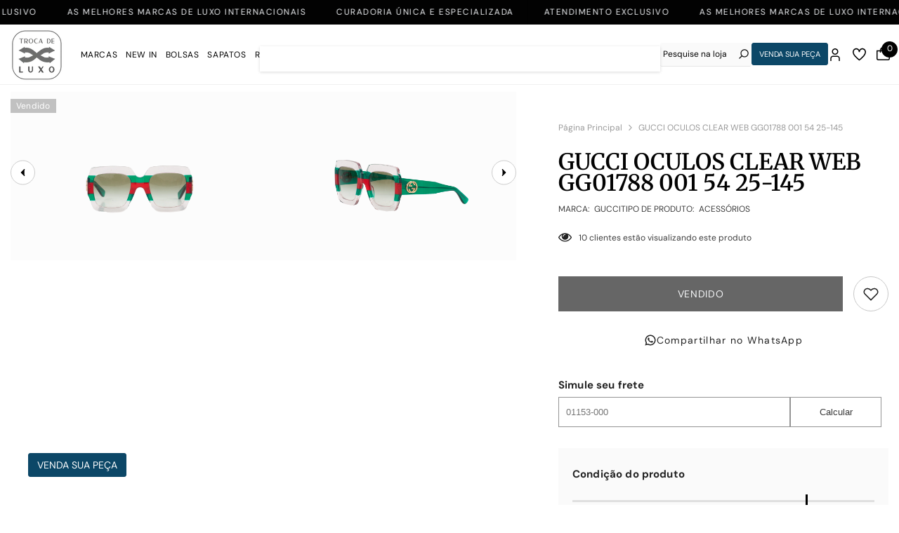

--- FILE ---
content_type: text/html; charset=utf-8
request_url: https://trocadeluxo.com.br/products/gucci-oculos-clear-web-gg01788-001-54-25-145
body_size: 70588
content:
<!doctype html><html class="no-js" lang="pt-BR">
    <head>
        <meta charset="utf-8">
        <meta http-equiv="X-UA-Compatible" content="IE=edge">
        <meta name="viewport" content="width=device-width,initial-scale=1" >
        <script src="https://cdn.jsdelivr.net/npm/@fancyapps/ui@5.0/dist/fancybox/fancybox.umd.js"></script>
        <link
          rel="stylesheet"
          href="https://cdn.jsdelivr.net/npm/@fancyapps/ui@5.0/dist/fancybox/fancybox.css"
        />
      
        <link rel="canonical" href="https://trocadeluxo.com.br/products/gucci-oculos-clear-web-gg01788-001-54-25-145">
        <meta name="theme-color" content="#000000">
        <meta name="mobile-web-app-capable" content="yes">
        <meta name="apple-mobile-web-app-capable" content="yes"><link rel="shortcut icon" href="//trocadeluxo.com.br/cdn/shop/files/fav_32x32.png?v=1706817738" type="image/png"><link rel="apple-touch-icon-precomposed" sizes="144x144" href="//trocadeluxo.com.br/cdn/shop/files/fav_144x144.png?v=1706817738">
        <link rel="apple-touch-icon" sizes="144x144" href="//trocadeluxo.com.br/cdn/shop/files/fav_144x144.png?v=1706817738">
        <link rel="preconnect" href="https://cdn.shopify.com" crossorigin>
        <title>
            GUCCI OCULOS CLEAR WEB GG01788 001 54 25-145
 &ndash; Troca de Luxo</title>
        
            <meta name="description" content="Gucci Oculos Clear Web GG01788 001 54 25-145. Peça como nova. Contém estojo. * Todas as fotos são feitas pela Troca de Luxo e o produto em seu real estado.">
        
        

<meta property="og:site_name" content="Troca de Luxo">
<meta property="og:url" content="https://trocadeluxo.com.br/products/gucci-oculos-clear-web-gg01788-001-54-25-145">
<meta property="og:title" content="GUCCI OCULOS CLEAR WEB GG01788 001 54 25-145">
<meta property="og:type" content="product">
<meta property="og:description" content="Gucci Oculos Clear Web GG01788 001 54 25-145. Peça como nova. Contém estojo. * Todas as fotos são feitas pela Troca de Luxo e o produto em seu real estado."><meta property="og:image" content="http://trocadeluxo.com.br/cdn/shop/files/site23-10-220_clipped_rev_1.png?v=1698244658">
  <meta property="og:image:secure_url" content="https://trocadeluxo.com.br/cdn/shop/files/site23-10-220_clipped_rev_1.png?v=1698244658">
  <meta property="og:image:width" content="2736">
  <meta property="og:image:height" content="1824"><meta property="og:price:amount" content="1.830,00">
  <meta property="og:price:currency" content="BRL"><meta name="twitter:card" content="summary_large_image">
<meta name="twitter:title" content="GUCCI OCULOS CLEAR WEB GG01788 001 54 25-145">
<meta name="twitter:description" content="Gucci Oculos Clear Web GG01788 001 54 25-145. Peça como nova. Contém estojo. * Todas as fotos são feitas pela Troca de Luxo e o produto em seu real estado.">

        <script>window.performance && window.performance.mark && window.performance.mark('shopify.content_for_header.start');</script><meta name="facebook-domain-verification" content="b6wf9c22o4b78fdj2geuj63pks9fxm">
<meta name="google-site-verification" content="MNcr5T3h4wY-WFxO7SwGFN5FuPmwnIq4elvOgwCNOMs">
<meta id="shopify-digital-wallet" name="shopify-digital-wallet" content="/70350373142/digital_wallets/dialog">
<link rel="alternate" type="application/json+oembed" href="https://trocadeluxo.com.br/products/gucci-oculos-clear-web-gg01788-001-54-25-145.oembed">
<script async="async" src="/checkouts/internal/preloads.js?locale=pt-BR"></script>
<script id="shopify-features" type="application/json">{"accessToken":"2eb56a4d90fc7292966e64eebc3f0bb7","betas":["rich-media-storefront-analytics"],"domain":"trocadeluxo.com.br","predictiveSearch":true,"shopId":70350373142,"locale":"pt-br"}</script>
<script>var Shopify = Shopify || {};
Shopify.shop = "troca-de-luxo-oficial.myshopify.com";
Shopify.locale = "pt-BR";
Shopify.currency = {"active":"BRL","rate":"1.0"};
Shopify.country = "BR";
Shopify.theme = {"name":"Troca de Luxo - Zoom janela","id":177606656278,"schema_name":"alfinet","schema_version":"5.0.5","theme_store_id":null,"role":"main"};
Shopify.theme.handle = "null";
Shopify.theme.style = {"id":null,"handle":null};
Shopify.cdnHost = "trocadeluxo.com.br/cdn";
Shopify.routes = Shopify.routes || {};
Shopify.routes.root = "/";</script>
<script type="module">!function(o){(o.Shopify=o.Shopify||{}).modules=!0}(window);</script>
<script>!function(o){function n(){var o=[];function n(){o.push(Array.prototype.slice.apply(arguments))}return n.q=o,n}var t=o.Shopify=o.Shopify||{};t.loadFeatures=n(),t.autoloadFeatures=n()}(window);</script>
<script id="shop-js-analytics" type="application/json">{"pageType":"product"}</script>
<script defer="defer" async type="module" src="//trocadeluxo.com.br/cdn/shopifycloud/shop-js/modules/v2/client.init-shop-cart-sync_Rd2MozZh.pt-BR.esm.js"></script>
<script defer="defer" async type="module" src="//trocadeluxo.com.br/cdn/shopifycloud/shop-js/modules/v2/chunk.common_Bl7cq5VU.esm.js"></script>
<script type="module">
  await import("//trocadeluxo.com.br/cdn/shopifycloud/shop-js/modules/v2/client.init-shop-cart-sync_Rd2MozZh.pt-BR.esm.js");
await import("//trocadeluxo.com.br/cdn/shopifycloud/shop-js/modules/v2/chunk.common_Bl7cq5VU.esm.js");

  window.Shopify.SignInWithShop?.initShopCartSync?.({"fedCMEnabled":true,"windoidEnabled":true});

</script>
<script>(function() {
  var isLoaded = false;
  function asyncLoad() {
    if (isLoaded) return;
    isLoaded = true;
    var urls = ["https:\/\/sp-seller.webkul.com\/js\/seller_profile_tag.js?shop=troca-de-luxo-oficial.myshopify.com","https:\/\/a.mailmunch.co\/widgets\/site-1052171-f118b05d721a9009d74fa2b2dcedd06562d33f3d.js?shop=troca-de-luxo-oficial.myshopify.com","https:\/\/a.mailmunch.co\/widgets\/site-1052171-f118b05d721a9009d74fa2b2dcedd06562d33f3d.js?shop=troca-de-luxo-oficial.myshopify.com","\/\/shopify.privy.com\/widget.js?shop=troca-de-luxo-oficial.myshopify.com"];
    for (var i = 0; i < urls.length; i++) {
      var s = document.createElement('script');
      s.type = 'text/javascript';
      s.async = true;
      s.src = urls[i];
      var x = document.getElementsByTagName('script')[0];
      x.parentNode.insertBefore(s, x);
    }
  };
  if(window.attachEvent) {
    window.attachEvent('onload', asyncLoad);
  } else {
    window.addEventListener('load', asyncLoad, false);
  }
})();</script>
<script id="__st">var __st={"a":70350373142,"offset":-10800,"reqid":"164305bd-1510-48a5-b710-e9938686d379-1768599283","pageurl":"trocadeluxo.com.br\/products\/gucci-oculos-clear-web-gg01788-001-54-25-145","u":"2b51e123c5ed","p":"product","rtyp":"product","rid":8759505289494};</script>
<script>window.ShopifyPaypalV4VisibilityTracking = true;</script>
<script id="form-persister">!function(){'use strict';const t='contact',e='new_comment',n=[[t,t],['blogs',e],['comments',e],[t,'customer']],o='password',r='form_key',c=['recaptcha-v3-token','g-recaptcha-response','h-captcha-response',o],s=()=>{try{return window.sessionStorage}catch{return}},i='__shopify_v',u=t=>t.elements[r],a=function(){const t=[...n].map((([t,e])=>`form[action*='/${t}']:not([data-nocaptcha='true']) input[name='form_type'][value='${e}']`)).join(',');var e;return e=t,()=>e?[...document.querySelectorAll(e)].map((t=>t.form)):[]}();function m(t){const e=u(t);a().includes(t)&&(!e||!e.value)&&function(t){try{if(!s())return;!function(t){const e=s();if(!e)return;const n=u(t);if(!n)return;const o=n.value;o&&e.removeItem(o)}(t);const e=Array.from(Array(32),(()=>Math.random().toString(36)[2])).join('');!function(t,e){u(t)||t.append(Object.assign(document.createElement('input'),{type:'hidden',name:r})),t.elements[r].value=e}(t,e),function(t,e){const n=s();if(!n)return;const r=[...t.querySelectorAll(`input[type='${o}']`)].map((({name:t})=>t)),u=[...c,...r],a={};for(const[o,c]of new FormData(t).entries())u.includes(o)||(a[o]=c);n.setItem(e,JSON.stringify({[i]:1,action:t.action,data:a}))}(t,e)}catch(e){console.error('failed to persist form',e)}}(t)}const f=t=>{if('true'===t.dataset.persistBound)return;const e=function(t,e){const n=function(t){return'function'==typeof t.submit?t.submit:HTMLFormElement.prototype.submit}(t).bind(t);return function(){let t;return()=>{t||(t=!0,(()=>{try{e(),n()}catch(t){(t=>{console.error('form submit failed',t)})(t)}})(),setTimeout((()=>t=!1),250))}}()}(t,(()=>{m(t)}));!function(t,e){if('function'==typeof t.submit&&'function'==typeof e)try{t.submit=e}catch{}}(t,e),t.addEventListener('submit',(t=>{t.preventDefault(),e()})),t.dataset.persistBound='true'};!function(){function t(t){const e=(t=>{const e=t.target;return e instanceof HTMLFormElement?e:e&&e.form})(t);e&&m(e)}document.addEventListener('submit',t),document.addEventListener('DOMContentLoaded',(()=>{const e=a();for(const t of e)f(t);var n;n=document.body,new window.MutationObserver((t=>{for(const e of t)if('childList'===e.type&&e.addedNodes.length)for(const t of e.addedNodes)1===t.nodeType&&'FORM'===t.tagName&&a().includes(t)&&f(t)})).observe(n,{childList:!0,subtree:!0,attributes:!1}),document.removeEventListener('submit',t)}))}()}();</script>
<script integrity="sha256-4kQ18oKyAcykRKYeNunJcIwy7WH5gtpwJnB7kiuLZ1E=" data-source-attribution="shopify.loadfeatures" defer="defer" src="//trocadeluxo.com.br/cdn/shopifycloud/storefront/assets/storefront/load_feature-a0a9edcb.js" crossorigin="anonymous"></script>
<script data-source-attribution="shopify.dynamic_checkout.dynamic.init">var Shopify=Shopify||{};Shopify.PaymentButton=Shopify.PaymentButton||{isStorefrontPortableWallets:!0,init:function(){window.Shopify.PaymentButton.init=function(){};var t=document.createElement("script");t.src="https://trocadeluxo.com.br/cdn/shopifycloud/portable-wallets/latest/portable-wallets.pt-br.js",t.type="module",document.head.appendChild(t)}};
</script>
<script data-source-attribution="shopify.dynamic_checkout.buyer_consent">
  function portableWalletsHideBuyerConsent(e){var t=document.getElementById("shopify-buyer-consent"),n=document.getElementById("shopify-subscription-policy-button");t&&n&&(t.classList.add("hidden"),t.setAttribute("aria-hidden","true"),n.removeEventListener("click",e))}function portableWalletsShowBuyerConsent(e){var t=document.getElementById("shopify-buyer-consent"),n=document.getElementById("shopify-subscription-policy-button");t&&n&&(t.classList.remove("hidden"),t.removeAttribute("aria-hidden"),n.addEventListener("click",e))}window.Shopify?.PaymentButton&&(window.Shopify.PaymentButton.hideBuyerConsent=portableWalletsHideBuyerConsent,window.Shopify.PaymentButton.showBuyerConsent=portableWalletsShowBuyerConsent);
</script>
<script data-source-attribution="shopify.dynamic_checkout.cart.bootstrap">document.addEventListener("DOMContentLoaded",(function(){function t(){return document.querySelector("shopify-accelerated-checkout-cart, shopify-accelerated-checkout")}if(t())Shopify.PaymentButton.init();else{new MutationObserver((function(e,n){t()&&(Shopify.PaymentButton.init(),n.disconnect())})).observe(document.body,{childList:!0,subtree:!0})}}));
</script>
<script id="sections-script" data-sections="header-02" defer="defer" src="//trocadeluxo.com.br/cdn/shop/t/20/compiled_assets/scripts.js?v=8604"></script>
<script>window.performance && window.performance.mark && window.performance.mark('shopify.content_for_header.end');</script>

        <style>
    
        
        
        
        

        @font-face { font-display: swap;
  font-family: "DM Sans";
  font-weight: 400;
  font-style: normal;
  src: url("//trocadeluxo.com.br/cdn/fonts/dm_sans/dmsans_n4.ec80bd4dd7e1a334c969c265873491ae56018d72.woff2") format("woff2"),
       url("//trocadeluxo.com.br/cdn/fonts/dm_sans/dmsans_n4.87bdd914d8a61247b911147ae68e754d695c58a6.woff") format("woff");
}

        @font-face { font-display: swap;
  font-family: "DM Sans";
  font-weight: 500;
  font-style: normal;
  src: url("//trocadeluxo.com.br/cdn/fonts/dm_sans/dmsans_n5.8a0f1984c77eb7186ceb87c4da2173ff65eb012e.woff2") format("woff2"),
       url("//trocadeluxo.com.br/cdn/fonts/dm_sans/dmsans_n5.9ad2e755a89e15b3d6c53259daad5fc9609888e6.woff") format("woff");
}

        @font-face { font-display: swap;
  font-family: "DM Sans";
  font-weight: 600;
  font-style: normal;
  src: url("//trocadeluxo.com.br/cdn/fonts/dm_sans/dmsans_n6.70a2453ea926d613c6a2f89af05180d14b3a7c96.woff2") format("woff2"),
       url("//trocadeluxo.com.br/cdn/fonts/dm_sans/dmsans_n6.355605667bef215872257574b57fc097044f7e20.woff") format("woff");
}

        @font-face { font-display: swap;
  font-family: "DM Sans";
  font-weight: 700;
  font-style: normal;
  src: url("//trocadeluxo.com.br/cdn/fonts/dm_sans/dmsans_n7.97e21d81502002291ea1de8aefb79170c6946ce5.woff2") format("woff2"),
       url("//trocadeluxo.com.br/cdn/fonts/dm_sans/dmsans_n7.af5c214f5116410ca1d53a2090665620e78e2e1b.woff") format("woff");
}


        

        
            
            
            
            
            
            @font-face { font-display: swap;
  font-family: Merriweather;
  font-weight: 400;
  font-style: normal;
  src: url("//trocadeluxo.com.br/cdn/fonts/merriweather/merriweather_n4.349a72bc63b970a8b7f00dc33f5bda2ec52f79cc.woff2") format("woff2"),
       url("//trocadeluxo.com.br/cdn/fonts/merriweather/merriweather_n4.5a396c75a89c25b516c9d3cb026490795288d821.woff") format("woff");
}

            @font-face { font-display: swap;
  font-family: Merriweather;
  font-weight: 500;
  font-style: normal;
  src: url("//trocadeluxo.com.br/cdn/fonts/merriweather/merriweather_n5.115fee843491d81abb9c9059507874cb55bd8c69.woff2") format("woff2"),
       url("//trocadeluxo.com.br/cdn/fonts/merriweather/merriweather_n5.f5eab3901bf9b799e13f052e093d390906f24b0c.woff") format("woff");
}

            @font-face { font-display: swap;
  font-family: Merriweather;
  font-weight: 600;
  font-style: normal;
  src: url("//trocadeluxo.com.br/cdn/fonts/merriweather/merriweather_n6.82bc6d87b680213711c5072b50cd1af8bff284e0.woff2") format("woff2"),
       url("//trocadeluxo.com.br/cdn/fonts/merriweather/merriweather_n6.cebe20d16fc36d803dd3e0a65f3ba958ff58f417.woff") format("woff");
}

            @font-face { font-display: swap;
  font-family: Merriweather;
  font-weight: 700;
  font-style: normal;
  src: url("//trocadeluxo.com.br/cdn/fonts/merriweather/merriweather_n7.19270b7a7a551caaabc4ca9d96160fde1ff78390.woff2") format("woff2"),
       url("//trocadeluxo.com.br/cdn/fonts/merriweather/merriweather_n7.cd38b457ece1a89976a4da2d642ece091dc8235f.woff") format("woff");
}


                  
        
    

    :root {
        /* Settings Body */
        
            --font-body-family: "DM Sans",sans-serif;
        
        --font-body-size: 12px;
        --font-body-weight: 400;
        --body-line-height: 22px;
        --body-letter-spacing: ;

        /* Settings Heading */
        
            --font-heading-family: Merriweather,serif;
        
        --font-heading-size: 32px;
        --font-heading-weight: 400;
        --font-heading-style: normal;
        --heading-line-height: 24px;
        --heading-letter-spacing: .01em;
        --heading-text-transform: capitalize;
        --heading-border-height: 2px;

        /* Settings Navigation */
        /* Menu Lv1 */
        
            --font-menu-lv1-family: "DM Sans",sans-serif;
        
        --font-menu-lv1-size: 12px;
        --font-menu-lv1-weight: 400;
        --menu-lv1-line-height: 22px;
        --menu-lv1-letter-spacing: .05em;
        --menu-lv1-text-transform: uppercase;

        /* Menu Lv2 */
        
            --font-menu-lv2-family: "DM Sans",sans-serif;
        
        --font-menu-lv2-size: 12px;
        --font-menu-lv2-weight: 400;
        --menu-lv2-line-height: 22px;
        --menu-lv2-letter-spacing: .02em;
        --menu-lv2-text-transform: none;

        /* Menu Lv3 */
        
            --font-menu-lv3-family: "DM Sans",sans-serif;
        
        --font-menu-lv3-size: 12px;
        --font-menu-lv3-weight: 400;
        --menu-lv3-line-height: 22px;
        --menu-lv3-letter-spacing: .02em;
        --menu-lv3-text-transform: capitalize;

        /* Mega Menu Lv2 */
        
            --font-mega-menu-lv2-family: "DM Sans",sans-serif;
        
        --font-mega-menu-lv2-size: 12px;
        --font-mega-menu-lv2-weight: 400;
        --font-mega-menu-lv2-style: normal;
        --mega-menu-lv2-line-height: 22px;
        --mega-menu-lv2-letter-spacing: .02em;
        --mega-menu-lv2-text-transform: uppercase;

        /* Mega Menu Lv3 */
        
            --font-mega-menu-lv3-family: "DM Sans",sans-serif;
        
        --font-mega-menu-lv3-size: 12px;
        --font-mega-menu-lv3-weight: 400;
        --mega-menu-lv3-line-height: 22px;
        --mega-menu-lv3-letter-spacing: .02em;
        --mega-menu-lv3-text-transform: capitalize;

        /* Product Card Title */--product-title-font: "DM Sans",sans-serif;--product-title-font-size : 12px;
        --product-title-font-weight : 400;
        --product-title-line-height: 22px;
        --product-title-letter-spacing: .02em;
        --product-title-line-text : 2;
        --product-title-text-transform : none;
        --product-title-margin-bottom: 0px;

        /* Product Card Vendor */--product-vendor-font: "DM Sans",sans-serif;--product-vendor-font-size : 12px;
        --product-vendor-font-weight : 400;
        --product-vendor-font-style : normal;
        --product-vendor-line-height: 22px;
        --product-vendor-letter-spacing: .02em;
        --product-vendor-text-transform : uppercase;
        --product-vendor-margin-bottom: 0px;

        /* Product Card Price */--product-price-font: "DM Sans",sans-serif;--product-price-font-size : 12px;
        --product-price-font-weight : 400;
        --product-price-line-height: 22px;
        --product-price-letter-spacing: .02em;
        --product-price-margin-top: 0px;
        --product-price-margin-bottom: 13px;

        /* Product Card Badge */--badge-font: "DM Sans",sans-serif;--badge-font-size : 12px;
        --badge-font-weight : 400;
        --badge-text-transform : capitalize;
        --badge-letter-spacing: .02em;
        --badge-line-height: 20px;
        --badge-border-radius: 0px;
        --badge-padding-top: 0px;
        --badge-padding-bottom: 0px;
        --badge-padding-left-right: 8px;
        --badge-postion-top: 20px;
        --badge-postion-left-right: 0px;

        /* Product Quickview */
        --product-quickview-font-size : 12px;
        --product-quickview-line-height: 23px;
        --product-quickview-border-radius: 1px;
        --product-quickview-padding-top: 0px;
        --product-quickview-padding-bottom: 0px;
        --product-quickview-padding-left-right: 7px;
        --product-quickview-sold-out-product: #e95144;--product-quickview-box-shadow: none;/* Blog Card Tile */--blog-title-font: Merriweather,serif;--blog-title-font-size : 16px;
        --blog-title-font-weight : 400;
        --blog-title-line-height: 29px;
        --blog-title-letter-spacing: .01em;
        --blog-title-text-transform : capitalize;

        /* Blog Card Info (Date, Author) */--blog-info-font: "DM Sans",sans-serif;--blog-info-font-size : 14px;
        --blog-info-font-weight : 400;
        --blog-info-line-height: 20px;
        --blog-info-letter-spacing: .02em;
        --blog-info-text-transform : uppercase;

        /* Button 1 */--btn-1-font-family: "DM Sans",sans-serif;--btn-1-font-size: 14px;
        --btn-1-font-weight: 400;
        --btn-1-text-transform: uppercase;
        --btn-1-line-height: 22px;
        --btn-1-letter-spacing: .05em;
        --btn-1-text-align: center;
        --btn-1-border-radius: 0px;
        --btn-1-border-width: 1px;
        --btn-1-border-style: solid;
        --btn-1-padding-top: 10px;
        --btn-1-padding-bottom: 10px;
        --btn-1-horizontal-length: 0px;
        --btn-1-vertical-length: 0px;
        --btn-1-blur-radius: 0px;
        --btn-1-spread: 0px;
        
        
        
          --btn-1-all-bg-opacity-hover: rgba(0, 0, 0, 0.5);
        
        
            --btn-1-inset: ;
        

        /* Button 2 */--btn-2-font-family: Merriweather,serif;--btn-2-font-size: 18px;
        --btn-2-font-weight: 400;
        --btn-2-text-transform: uppercase;
        --btn-2-line-height: 23px;
        --btn-2-letter-spacing: .05em;
        --btn-2-text-align: right;
        --btn-2-border-radius: 6px;
        --btn-2-border-width: 1px;
        --btn-2-border-style: solid;
        --btn-2-padding-top: 20px;
        --btn-2-padding-bottom: 20px;
        --btn-2-horizontal-length: 4px;
        --btn-2-vertical-length: 4px;
        --btn-2-blur-radius: 7px;
        --btn-2-spread: 0px;
        
        
          --btn-2-all-bg-opacity: rgba(25, 145, 226, 0.5);
        
        
          --btn-2-all-bg-opacity-hover: rgba(0, 0, 0, 0.5);
        
        
            --btn-2-inset: ;
        

        /* Button 3 */--btn-3-font-family: "DM Sans",sans-serif;--btn-3-font-size: 14px;
        --btn-3-font-weight: 400;
        --btn-3-text-transform: uppercase;
        --btn-3-line-height: 22px;
        --btn-3-letter-spacing: .05em;
        --btn-3-text-align: center;
        --btn-3-border-radius: 0px;
        --btn-3-border-width: 1px;
        --btn-3-border-style: solid;
        --btn-3-padding-top: 10px;
        --btn-3-padding-bottom: 10px;
        --btn-3-horizontal-length: 0px;
        --btn-3-vertical-length: 0px;
        --btn-3-blur-radius: 0px;
        --btn-3-spread: 0px;
        
        
          --btn-3-all-bg-opacity: rgba(0, 0, 0, 0.1);
        
        
          --btn-3-all-bg-opacity-hover: rgba(0, 0, 0, 0.1);
        

        
            --btn-3-inset: ;
        

        /* Footer Heading */--footer-heading-font-family: "DM Sans",sans-serif;--footer-heading-font-size : 15px;
        --footer-heading-font-weight : 400;
        --footer-heading-line-height : 22px;
        --footer-heading-letter-spacing : .05em;
        --footer-heading-text-transform : uppercase;

        /* Footer Link */--footer-link-font-family: "DM Sans",sans-serif;--footer-link-font-size : 12px;
        --footer-link-font-weight : 400;
        --footer-link-line-height : 28px;
        --footer-link-letter-spacing : .02em;
        --footer-link-text-transform : capitalize;

        /* Page Title */
        
            --font-page-title-family: "DM Sans",sans-serif;
        
        --font-page-title-size: 20px;
        --font-page-title-weight: 400;
        --font-page-title-style: normal;
        --page-title-line-height: 20px;
        --page-title-letter-spacing: .05em;
        --page-title-text-transform: uppercase;

        /* Font Product Tab Title */
        --font-tab-type-1: "DM Sans",sans-serif;
        --font-tab-type-2: Merriweather,serif;

        /* Text Size */
        --text-size-font-size : 10px;
        --text-size-font-weight : 400;
        --text-size-line-height : 22px;
        --text-size-letter-spacing : 0;
        --text-size-text-transform : uppercase;
        --text-size-color : #787878;

        /* Font Weight */
        --font-weight-normal: 400;
        --font-weight-medium: 500;
        --font-weight-semibold: 600;
        --font-weight-bold: 700;
        --font-weight-bolder: 800;
        --font-weight-black: 900;

        /* Radio Button */
        --form-label-checkbox-before-bg: #fff;
        --form-label-checkbox-before-border: #cecece;
        --form-label-checkbox-before-bg-checked: #000;

        /* Conatiner */
        --header-custom-width-container: 1400px;
        --body-custom-width-container: 1400px;
        --footer-custom-width-container: 1400px;

        /* Layout Boxed */
        --color-background-layout-boxed: #f8f8f8;/* Arrow */
        --position-horizontal-slick-arrow: 0;

        /* General Color*/
        --color-text: #232323;
        --color-text2: #969696;
        --color-global: #232323;
        --color-white: #FFFFFF;
        --color-grey: #868686;
        --color-black: #202020;
        --color-base-text-rgb: 35, 35, 35;
        --color-base-text2-rgb: 150, 150, 150;
        --color-background: #ffffff;
        --color-background-rgb: 255, 255, 255;
        --color-background-overylay: rgba(255, 255, 255, 0.9);
        --color-base-accent-text: ;
        --color-base-accent-1: ;
        --color-base-accent-2: ;
        --color-link: #232323;
        --color-link-hover: #232323;
        --color-error: #D93333;
        --color-error-bg: #FCEEEE;
        --color-success: #5A5A5A;
        --color-success-bg: #DFF0D8;
        --color-info: #202020;
        --color-info-bg: #FFF2DD;
        --color-link-underline: rgba(35, 35, 35, 0.5);

        --color-breadcrumb: #999999;
        --colors-breadcrumb-hover: #232323;
        --colors-breadcrumb-active: #999999;

        --border-global: #e6e6e6;
        --bg-global: #fafafa;

        --bg-planceholder: #fafafa;

        --color-warning: #fff;
        --bg-warning: #e0b252;

        --color-background-10 : #e9e9e9;
        --color-background-20 : #d3d3d3;
        --color-background-30 : #bdbdbd;
        --color-background-50 : #919191;
        --color-background-global : #919191;

        /* Arrow Color */
        --arrow-color: #020202;
        --arrow-background-color: #fff;
        --arrow-border-color: #ccc;
        --arrow-color-hover: #000000;
        --arrow-background-color-hover: #f8f8f8;
        --arrow-border-color-hover: #f8f8f8;

        --arrow-width: 35px;
        --arrow-height: 35px;
        --arrow-size: px;
        --arrow-size-icon: 17px;
        --arrow-border-radius: 50%;
        --arrow-border-width: 1px;

        /* Pagination Color */
        --pagination-item-color: #020202;
        --pagination-item-color-active: #000000;
        --pagination-item-bg-color: 
        #fff;
        --pagination-item-bg-color-active: #fff;
        --pagination-item-border-color: #fff;
        --pagination-item-border-color-active: #ffffff;

        --pagination-arrow-color: #020202;
        --pagination-arrow-color-active: #020202;
        --pagination-arrow-bg-color: #fff;
        --pagination-arrow-bg-color-active: #fff;
        --pagination-arrow-border-color: #fff;
        --pagination-arrow-border-color-active: #fff;

        /* Dots Color */
        --dots-color: #f1f3f6;
        --dots-border-color: #f1f3f6;
        --dots-color-active: #020202;
        --dots-border-color-active: #020202;
        --dots-style2-background-opacity: #00000050;
        --dots-width: 12px;
        --dots-height: 12px;

        /* Button Color */
        --btn-1-color: #FFFFFF;
        --btn-1-bg: #232323;
        --btn-1-border: #232323;
        --btn-1-color-hover: #232323;
        --btn-1-bg-hover: #ffffff;
        --btn-1-border-hover: #232323;

        --btn-2-color: #232323;
        --btn-2-bg: #FFFFFF;
        --btn-2-border: #727272;
        --btn-2-color-hover: #FFFFFF;
        --btn-2-bg-hover: #232323;
        --btn-2-border-hover: #232323;

        --btn-3-color: #FFFFFF;
        --btn-3-bg: #e9514b;
        --btn-3-border: #e9514b;
        --btn-3-color-hover: #ffffff;
        --btn-3-bg-hover: #e9514b;
        --btn-3-border-hover: #e9514b;

        --anchor-transition: all ease .3s;
        --bg-white: #ffffff;
        --bg-black: #000000;
        --bg-grey: #808080;
        --icon: var(--color-text);
        --text-cart: #3c3c3c;
        --duration-short: 100ms;
        --duration-default: 350ms;
        --duration-long: 500ms;

        --form-input-bg: #ffffff;
        --form-input-border: #c7c7c7;
        --form-input-color: #232323;;
        --form-input-placeholder: #868686;
        --form-label: #232323;

        --new-badge-color: #ffffff;
        --new-badge-bg: #0c4767;
        --sale-badge-color: #ffffff;
        --sale-badge-bg: #e95144;
        --sold-out-badge-color: #ffffff;
        --sold-out-badge-bg: #c1c1c1;
        --custom-badge-color: #ffffff;
        --custom-badge-bg: #ffbb49;
        --bundle-badge-color: #ffffff;
        --bundle-badge-bg: #232323;
        
        --product-title-color : #232323;
        --product-title-color-hover : #232323;
        --product-vendor-color : #969696;
        --product-price-color : #232323;
        --product-sale-price-color : #e95144;
        --product-compare-price-color : #969696;
        --product-review-full-color : #000000;
        --product-review-empty-color : #A4A4A4;
        --product-swatch-border : #cbcbcb;
        --product-swatch-border-active : #232323;
        --product-swatch-width : 40px;
        --product-swatch-height : 40px;
        --product-swatch-border-radius : 0px;
        --product-swatch-color-width : 40px;
        --product-swatch-color-height : 40px;
        --product-swatch-color-border-radius : 20px;
        --product-wishlist-color : #000000;
        --product-wishlist-bg : #ffffff;
        --product-wishlist-color-added : #ffffff;
        --product-wishlist-bg-added : #000000;
        --product-compare-color : #000000;
        --product-compare-bg : #FFFFFF;
        --product-compare-color-added : #D12442;
        --product-compare-bg-added : #FFFFFF;
        --product-hot-stock-text-color : #d62828;
        --product-quick-view-color : #000000;
        --product-cart-image-fit : cover;
        --product-title-variant-font-size: 50px;

        
          --product-quick-view-bg : #FFFFFF;
        
        --product-quick-view-color-hover : #FFFFFF;
        --product-quick-view-bg-hover : #000000;

        --product-action-color : #232323;       
        --product-action-bg : #ffffff;
        --product-action-border : #000000;
        --product-action-color-hover : #FFFFFF;
        --product-action-bg-hover : #232323;
        --product-action-border-hover : #232323;

        /* Multilevel Category Filter */
        --color-label-multiLevel-categories: #232323;
        --bg-label-multiLevel-categories: #fff;
        --color-button-multiLevel-categories: #fff;
        --bg-button-multiLevel-categories: #ff8b21;
        --border-button-multiLevel-categories: transparent;
        --hover-color-button-multiLevel-categories: #fff;
        --hover-bg-button-multiLevel-categories: #ff8b21;--cart-item-bg : #ffffff;
            --cart-item-border : #e8e8e8;
            --cart-item-border-width : 1px;
            --cart-item-border-style : solid;

        --w-product-swatch-custom: 30px;
        --h-product-swatch-custom: 30px;
        --w-product-swatch-custom-mb: 20px;
        --h-product-swatch-custom-mb: 20px;
        --font-size-product-swatch-more: 12px;

        --swatch-border : #cbcbcb;
        --swatch-border-active : #232323;

        --variant-size: #232323;
        --variant-size-border: #e7e7e7;
        --variant-size-bg: #ffffff;
        --variant-size-hover: #ffffff;
        --variant-size-border-hover: #232323;
        --variant-size-bg-hover: #232323;

        --variant-bg : #ffffff;
        --variant-color : #232323;
        --variant-bg-active : #ffffff;
        --variant-color-active : #232323;

        /* Font Size Text Social */
        --fontsize-text-social: 12px;
        
        /* Sidebar Animation */
        --page-content-distance: 64px;
        --sidebar-content-distance: 40px;
        --button-transition-ease: cubic-bezier(.25,.46,.45,.94);

        /* Loading Spinner Color */
        --spinner-top-color: #ffffff;
        --spinner-right-color: #020202;
        --spinner-bottom-color: #020202;
        --spinner-left-color: #020202;
    }
</style>

        <link href="//trocadeluxo.com.br/cdn/shop/t/20/assets/base.css?v=139764552712694935031744634892" rel="stylesheet" type="text/css" media="all" />
<link href="//trocadeluxo.com.br/cdn/shop/t/20/assets/custom.css?v=137807397048088708441744651456" rel="stylesheet" type="text/css" media="all" />
<link href="//trocadeluxo.com.br/cdn/shop/t/20/assets/layout_rtl.css?v=44228748769523149161744634960" rel="stylesheet" type="text/css" media="all" />

        <script>document.documentElement.className = document.documentElement.className.replace('no-js', 'js');</script>

        
    <link href="https://monorail-edge.shopifysvc.com" rel="dns-prefetch">
<script>(function(){if ("sendBeacon" in navigator && "performance" in window) {try {var session_token_from_headers = performance.getEntriesByType('navigation')[0].serverTiming.find(x => x.name == '_s').description;} catch {var session_token_from_headers = undefined;}var session_cookie_matches = document.cookie.match(/_shopify_s=([^;]*)/);var session_token_from_cookie = session_cookie_matches && session_cookie_matches.length === 2 ? session_cookie_matches[1] : "";var session_token = session_token_from_headers || session_token_from_cookie || "";function handle_abandonment_event(e) {var entries = performance.getEntries().filter(function(entry) {return /monorail-edge.shopifysvc.com/.test(entry.name);});if (!window.abandonment_tracked && entries.length === 0) {window.abandonment_tracked = true;var currentMs = Date.now();var navigation_start = performance.timing.navigationStart;var payload = {shop_id: 70350373142,url: window.location.href,navigation_start,duration: currentMs - navigation_start,session_token,page_type: "product"};window.navigator.sendBeacon("https://monorail-edge.shopifysvc.com/v1/produce", JSON.stringify({schema_id: "online_store_buyer_site_abandonment/1.1",payload: payload,metadata: {event_created_at_ms: currentMs,event_sent_at_ms: currentMs}}));}}window.addEventListener('pagehide', handle_abandonment_event);}}());</script>
<script id="web-pixels-manager-setup">(function e(e,d,r,n,o){if(void 0===o&&(o={}),!Boolean(null===(a=null===(i=window.Shopify)||void 0===i?void 0:i.analytics)||void 0===a?void 0:a.replayQueue)){var i,a;window.Shopify=window.Shopify||{};var t=window.Shopify;t.analytics=t.analytics||{};var s=t.analytics;s.replayQueue=[],s.publish=function(e,d,r){return s.replayQueue.push([e,d,r]),!0};try{self.performance.mark("wpm:start")}catch(e){}var l=function(){var e={modern:/Edge?\/(1{2}[4-9]|1[2-9]\d|[2-9]\d{2}|\d{4,})\.\d+(\.\d+|)|Firefox\/(1{2}[4-9]|1[2-9]\d|[2-9]\d{2}|\d{4,})\.\d+(\.\d+|)|Chrom(ium|e)\/(9{2}|\d{3,})\.\d+(\.\d+|)|(Maci|X1{2}).+ Version\/(15\.\d+|(1[6-9]|[2-9]\d|\d{3,})\.\d+)([,.]\d+|)( \(\w+\)|)( Mobile\/\w+|) Safari\/|Chrome.+OPR\/(9{2}|\d{3,})\.\d+\.\d+|(CPU[ +]OS|iPhone[ +]OS|CPU[ +]iPhone|CPU IPhone OS|CPU iPad OS)[ +]+(15[._]\d+|(1[6-9]|[2-9]\d|\d{3,})[._]\d+)([._]\d+|)|Android:?[ /-](13[3-9]|1[4-9]\d|[2-9]\d{2}|\d{4,})(\.\d+|)(\.\d+|)|Android.+Firefox\/(13[5-9]|1[4-9]\d|[2-9]\d{2}|\d{4,})\.\d+(\.\d+|)|Android.+Chrom(ium|e)\/(13[3-9]|1[4-9]\d|[2-9]\d{2}|\d{4,})\.\d+(\.\d+|)|SamsungBrowser\/([2-9]\d|\d{3,})\.\d+/,legacy:/Edge?\/(1[6-9]|[2-9]\d|\d{3,})\.\d+(\.\d+|)|Firefox\/(5[4-9]|[6-9]\d|\d{3,})\.\d+(\.\d+|)|Chrom(ium|e)\/(5[1-9]|[6-9]\d|\d{3,})\.\d+(\.\d+|)([\d.]+$|.*Safari\/(?![\d.]+ Edge\/[\d.]+$))|(Maci|X1{2}).+ Version\/(10\.\d+|(1[1-9]|[2-9]\d|\d{3,})\.\d+)([,.]\d+|)( \(\w+\)|)( Mobile\/\w+|) Safari\/|Chrome.+OPR\/(3[89]|[4-9]\d|\d{3,})\.\d+\.\d+|(CPU[ +]OS|iPhone[ +]OS|CPU[ +]iPhone|CPU IPhone OS|CPU iPad OS)[ +]+(10[._]\d+|(1[1-9]|[2-9]\d|\d{3,})[._]\d+)([._]\d+|)|Android:?[ /-](13[3-9]|1[4-9]\d|[2-9]\d{2}|\d{4,})(\.\d+|)(\.\d+|)|Mobile Safari.+OPR\/([89]\d|\d{3,})\.\d+\.\d+|Android.+Firefox\/(13[5-9]|1[4-9]\d|[2-9]\d{2}|\d{4,})\.\d+(\.\d+|)|Android.+Chrom(ium|e)\/(13[3-9]|1[4-9]\d|[2-9]\d{2}|\d{4,})\.\d+(\.\d+|)|Android.+(UC? ?Browser|UCWEB|U3)[ /]?(15\.([5-9]|\d{2,})|(1[6-9]|[2-9]\d|\d{3,})\.\d+)\.\d+|SamsungBrowser\/(5\.\d+|([6-9]|\d{2,})\.\d+)|Android.+MQ{2}Browser\/(14(\.(9|\d{2,})|)|(1[5-9]|[2-9]\d|\d{3,})(\.\d+|))(\.\d+|)|K[Aa][Ii]OS\/(3\.\d+|([4-9]|\d{2,})\.\d+)(\.\d+|)/},d=e.modern,r=e.legacy,n=navigator.userAgent;return n.match(d)?"modern":n.match(r)?"legacy":"unknown"}(),u="modern"===l?"modern":"legacy",c=(null!=n?n:{modern:"",legacy:""})[u],f=function(e){return[e.baseUrl,"/wpm","/b",e.hashVersion,"modern"===e.buildTarget?"m":"l",".js"].join("")}({baseUrl:d,hashVersion:r,buildTarget:u}),m=function(e){var d=e.version,r=e.bundleTarget,n=e.surface,o=e.pageUrl,i=e.monorailEndpoint;return{emit:function(e){var a=e.status,t=e.errorMsg,s=(new Date).getTime(),l=JSON.stringify({metadata:{event_sent_at_ms:s},events:[{schema_id:"web_pixels_manager_load/3.1",payload:{version:d,bundle_target:r,page_url:o,status:a,surface:n,error_msg:t},metadata:{event_created_at_ms:s}}]});if(!i)return console&&console.warn&&console.warn("[Web Pixels Manager] No Monorail endpoint provided, skipping logging."),!1;try{return self.navigator.sendBeacon.bind(self.navigator)(i,l)}catch(e){}var u=new XMLHttpRequest;try{return u.open("POST",i,!0),u.setRequestHeader("Content-Type","text/plain"),u.send(l),!0}catch(e){return console&&console.warn&&console.warn("[Web Pixels Manager] Got an unhandled error while logging to Monorail."),!1}}}}({version:r,bundleTarget:l,surface:e.surface,pageUrl:self.location.href,monorailEndpoint:e.monorailEndpoint});try{o.browserTarget=l,function(e){var d=e.src,r=e.async,n=void 0===r||r,o=e.onload,i=e.onerror,a=e.sri,t=e.scriptDataAttributes,s=void 0===t?{}:t,l=document.createElement("script"),u=document.querySelector("head"),c=document.querySelector("body");if(l.async=n,l.src=d,a&&(l.integrity=a,l.crossOrigin="anonymous"),s)for(var f in s)if(Object.prototype.hasOwnProperty.call(s,f))try{l.dataset[f]=s[f]}catch(e){}if(o&&l.addEventListener("load",o),i&&l.addEventListener("error",i),u)u.appendChild(l);else{if(!c)throw new Error("Did not find a head or body element to append the script");c.appendChild(l)}}({src:f,async:!0,onload:function(){if(!function(){var e,d;return Boolean(null===(d=null===(e=window.Shopify)||void 0===e?void 0:e.analytics)||void 0===d?void 0:d.initialized)}()){var d=window.webPixelsManager.init(e)||void 0;if(d){var r=window.Shopify.analytics;r.replayQueue.forEach((function(e){var r=e[0],n=e[1],o=e[2];d.publishCustomEvent(r,n,o)})),r.replayQueue=[],r.publish=d.publishCustomEvent,r.visitor=d.visitor,r.initialized=!0}}},onerror:function(){return m.emit({status:"failed",errorMsg:"".concat(f," has failed to load")})},sri:function(e){var d=/^sha384-[A-Za-z0-9+/=]+$/;return"string"==typeof e&&d.test(e)}(c)?c:"",scriptDataAttributes:o}),m.emit({status:"loading"})}catch(e){m.emit({status:"failed",errorMsg:(null==e?void 0:e.message)||"Unknown error"})}}})({shopId: 70350373142,storefrontBaseUrl: "https://trocadeluxo.com.br",extensionsBaseUrl: "https://extensions.shopifycdn.com/cdn/shopifycloud/web-pixels-manager",monorailEndpoint: "https://monorail-edge.shopifysvc.com/unstable/produce_batch",surface: "storefront-renderer",enabledBetaFlags: ["2dca8a86"],webPixelsConfigList: [{"id":"845021462","configuration":"{\"config\":\"{\\\"pixel_id\\\":\\\"G-86VVMJ4M3Q\\\",\\\"target_country\\\":\\\"BR\\\",\\\"gtag_events\\\":[{\\\"type\\\":\\\"search\\\",\\\"action_label\\\":[\\\"G-86VVMJ4M3Q\\\",\\\"AW-16650818226\\\/PB83CPql78QZELKl3YM-\\\"]},{\\\"type\\\":\\\"begin_checkout\\\",\\\"action_label\\\":[\\\"G-86VVMJ4M3Q\\\",\\\"AW-16650818226\\\/rVBSCICm78QZELKl3YM-\\\"]},{\\\"type\\\":\\\"view_item\\\",\\\"action_label\\\":[\\\"G-86VVMJ4M3Q\\\",\\\"AW-16650818226\\\/kZnVCPel78QZELKl3YM-\\\",\\\"MC-1SK8LDLBXM\\\"]},{\\\"type\\\":\\\"purchase\\\",\\\"action_label\\\":[\\\"G-86VVMJ4M3Q\\\",\\\"AW-16650818226\\\/BDpUCPGl78QZELKl3YM-\\\",\\\"MC-1SK8LDLBXM\\\"]},{\\\"type\\\":\\\"page_view\\\",\\\"action_label\\\":[\\\"G-86VVMJ4M3Q\\\",\\\"AW-16650818226\\\/tS4fCPSl78QZELKl3YM-\\\",\\\"MC-1SK8LDLBXM\\\"]},{\\\"type\\\":\\\"add_payment_info\\\",\\\"action_label\\\":[\\\"G-86VVMJ4M3Q\\\",\\\"AW-16650818226\\\/PjrgCIOm78QZELKl3YM-\\\"]},{\\\"type\\\":\\\"add_to_cart\\\",\\\"action_label\\\":[\\\"G-86VVMJ4M3Q\\\",\\\"AW-16650818226\\\/ZaInCP2l78QZELKl3YM-\\\"]}],\\\"enable_monitoring_mode\\\":false}\"}","eventPayloadVersion":"v1","runtimeContext":"OPEN","scriptVersion":"b2a88bafab3e21179ed38636efcd8a93","type":"APP","apiClientId":1780363,"privacyPurposes":[],"dataSharingAdjustments":{"protectedCustomerApprovalScopes":["read_customer_address","read_customer_email","read_customer_name","read_customer_personal_data","read_customer_phone"]}},{"id":"331743510","configuration":"{\"pixel_id\":\"372713385133693\",\"pixel_type\":\"facebook_pixel\",\"metaapp_system_user_token\":\"-\"}","eventPayloadVersion":"v1","runtimeContext":"OPEN","scriptVersion":"ca16bc87fe92b6042fbaa3acc2fbdaa6","type":"APP","apiClientId":2329312,"privacyPurposes":["ANALYTICS","MARKETING","SALE_OF_DATA"],"dataSharingAdjustments":{"protectedCustomerApprovalScopes":["read_customer_address","read_customer_email","read_customer_name","read_customer_personal_data","read_customer_phone"]}},{"id":"143098134","eventPayloadVersion":"v1","runtimeContext":"LAX","scriptVersion":"1","type":"CUSTOM","privacyPurposes":["ANALYTICS"],"name":"Google Analytics tag (migrated)"},{"id":"shopify-app-pixel","configuration":"{}","eventPayloadVersion":"v1","runtimeContext":"STRICT","scriptVersion":"0450","apiClientId":"shopify-pixel","type":"APP","privacyPurposes":["ANALYTICS","MARKETING"]},{"id":"shopify-custom-pixel","eventPayloadVersion":"v1","runtimeContext":"LAX","scriptVersion":"0450","apiClientId":"shopify-pixel","type":"CUSTOM","privacyPurposes":["ANALYTICS","MARKETING"]}],isMerchantRequest: false,initData: {"shop":{"name":"Troca de Luxo","paymentSettings":{"currencyCode":"BRL"},"myshopifyDomain":"troca-de-luxo-oficial.myshopify.com","countryCode":"BR","storefrontUrl":"https:\/\/trocadeluxo.com.br"},"customer":null,"cart":null,"checkout":null,"productVariants":[{"price":{"amount":1830.0,"currencyCode":"BRL"},"product":{"title":"GUCCI OCULOS CLEAR WEB GG01788 001 54 25-145","vendor":"GUCCI","id":"8759505289494","untranslatedTitle":"GUCCI OCULOS CLEAR WEB GG01788 001 54 25-145","url":"\/products\/gucci-oculos-clear-web-gg01788-001-54-25-145","type":"Acessórios"},"id":"46687542935830","image":{"src":"\/\/trocadeluxo.com.br\/cdn\/shop\/files\/site23-10-220_clipped_rev_1.png?v=1698244658"},"sku":"OCU00396","title":"Default Title","untranslatedTitle":"Default Title"}],"purchasingCompany":null},},"https://trocadeluxo.com.br/cdn","fcfee988w5aeb613cpc8e4bc33m6693e112",{"modern":"","legacy":""},{"shopId":"70350373142","storefrontBaseUrl":"https:\/\/trocadeluxo.com.br","extensionBaseUrl":"https:\/\/extensions.shopifycdn.com\/cdn\/shopifycloud\/web-pixels-manager","surface":"storefront-renderer","enabledBetaFlags":"[\"2dca8a86\"]","isMerchantRequest":"false","hashVersion":"fcfee988w5aeb613cpc8e4bc33m6693e112","publish":"custom","events":"[[\"page_viewed\",{}],[\"product_viewed\",{\"productVariant\":{\"price\":{\"amount\":1830.0,\"currencyCode\":\"BRL\"},\"product\":{\"title\":\"GUCCI OCULOS CLEAR WEB GG01788 001 54 25-145\",\"vendor\":\"GUCCI\",\"id\":\"8759505289494\",\"untranslatedTitle\":\"GUCCI OCULOS CLEAR WEB GG01788 001 54 25-145\",\"url\":\"\/products\/gucci-oculos-clear-web-gg01788-001-54-25-145\",\"type\":\"Acessórios\"},\"id\":\"46687542935830\",\"image\":{\"src\":\"\/\/trocadeluxo.com.br\/cdn\/shop\/files\/site23-10-220_clipped_rev_1.png?v=1698244658\"},\"sku\":\"OCU00396\",\"title\":\"Default Title\",\"untranslatedTitle\":\"Default Title\"}}]]"});</script><script>
  window.ShopifyAnalytics = window.ShopifyAnalytics || {};
  window.ShopifyAnalytics.meta = window.ShopifyAnalytics.meta || {};
  window.ShopifyAnalytics.meta.currency = 'BRL';
  var meta = {"product":{"id":8759505289494,"gid":"gid:\/\/shopify\/Product\/8759505289494","vendor":"GUCCI","type":"Acessórios","handle":"gucci-oculos-clear-web-gg01788-001-54-25-145","variants":[{"id":46687542935830,"price":183000,"name":"GUCCI OCULOS CLEAR WEB GG01788 001 54 25-145","public_title":null,"sku":"OCU00396"}],"remote":false},"page":{"pageType":"product","resourceType":"product","resourceId":8759505289494,"requestId":"164305bd-1510-48a5-b710-e9938686d379-1768599283"}};
  for (var attr in meta) {
    window.ShopifyAnalytics.meta[attr] = meta[attr];
  }
</script>
<script class="analytics">
  (function () {
    var customDocumentWrite = function(content) {
      var jquery = null;

      if (window.jQuery) {
        jquery = window.jQuery;
      } else if (window.Checkout && window.Checkout.$) {
        jquery = window.Checkout.$;
      }

      if (jquery) {
        jquery('body').append(content);
      }
    };

    var hasLoggedConversion = function(token) {
      if (token) {
        return document.cookie.indexOf('loggedConversion=' + token) !== -1;
      }
      return false;
    }

    var setCookieIfConversion = function(token) {
      if (token) {
        var twoMonthsFromNow = new Date(Date.now());
        twoMonthsFromNow.setMonth(twoMonthsFromNow.getMonth() + 2);

        document.cookie = 'loggedConversion=' + token + '; expires=' + twoMonthsFromNow;
      }
    }

    var trekkie = window.ShopifyAnalytics.lib = window.trekkie = window.trekkie || [];
    if (trekkie.integrations) {
      return;
    }
    trekkie.methods = [
      'identify',
      'page',
      'ready',
      'track',
      'trackForm',
      'trackLink'
    ];
    trekkie.factory = function(method) {
      return function() {
        var args = Array.prototype.slice.call(arguments);
        args.unshift(method);
        trekkie.push(args);
        return trekkie;
      };
    };
    for (var i = 0; i < trekkie.methods.length; i++) {
      var key = trekkie.methods[i];
      trekkie[key] = trekkie.factory(key);
    }
    trekkie.load = function(config) {
      trekkie.config = config || {};
      trekkie.config.initialDocumentCookie = document.cookie;
      var first = document.getElementsByTagName('script')[0];
      var script = document.createElement('script');
      script.type = 'text/javascript';
      script.onerror = function(e) {
        var scriptFallback = document.createElement('script');
        scriptFallback.type = 'text/javascript';
        scriptFallback.onerror = function(error) {
                var Monorail = {
      produce: function produce(monorailDomain, schemaId, payload) {
        var currentMs = new Date().getTime();
        var event = {
          schema_id: schemaId,
          payload: payload,
          metadata: {
            event_created_at_ms: currentMs,
            event_sent_at_ms: currentMs
          }
        };
        return Monorail.sendRequest("https://" + monorailDomain + "/v1/produce", JSON.stringify(event));
      },
      sendRequest: function sendRequest(endpointUrl, payload) {
        // Try the sendBeacon API
        if (window && window.navigator && typeof window.navigator.sendBeacon === 'function' && typeof window.Blob === 'function' && !Monorail.isIos12()) {
          var blobData = new window.Blob([payload], {
            type: 'text/plain'
          });

          if (window.navigator.sendBeacon(endpointUrl, blobData)) {
            return true;
          } // sendBeacon was not successful

        } // XHR beacon

        var xhr = new XMLHttpRequest();

        try {
          xhr.open('POST', endpointUrl);
          xhr.setRequestHeader('Content-Type', 'text/plain');
          xhr.send(payload);
        } catch (e) {
          console.log(e);
        }

        return false;
      },
      isIos12: function isIos12() {
        return window.navigator.userAgent.lastIndexOf('iPhone; CPU iPhone OS 12_') !== -1 || window.navigator.userAgent.lastIndexOf('iPad; CPU OS 12_') !== -1;
      }
    };
    Monorail.produce('monorail-edge.shopifysvc.com',
      'trekkie_storefront_load_errors/1.1',
      {shop_id: 70350373142,
      theme_id: 177606656278,
      app_name: "storefront",
      context_url: window.location.href,
      source_url: "//trocadeluxo.com.br/cdn/s/trekkie.storefront.cd680fe47e6c39ca5d5df5f0a32d569bc48c0f27.min.js"});

        };
        scriptFallback.async = true;
        scriptFallback.src = '//trocadeluxo.com.br/cdn/s/trekkie.storefront.cd680fe47e6c39ca5d5df5f0a32d569bc48c0f27.min.js';
        first.parentNode.insertBefore(scriptFallback, first);
      };
      script.async = true;
      script.src = '//trocadeluxo.com.br/cdn/s/trekkie.storefront.cd680fe47e6c39ca5d5df5f0a32d569bc48c0f27.min.js';
      first.parentNode.insertBefore(script, first);
    };
    trekkie.load(
      {"Trekkie":{"appName":"storefront","development":false,"defaultAttributes":{"shopId":70350373142,"isMerchantRequest":null,"themeId":177606656278,"themeCityHash":"2569642200151824926","contentLanguage":"pt-BR","currency":"BRL","eventMetadataId":"b67490a4-f4a0-47f6-9e24-3e489cf1291e"},"isServerSideCookieWritingEnabled":true,"monorailRegion":"shop_domain","enabledBetaFlags":["65f19447"]},"Session Attribution":{},"S2S":{"facebookCapiEnabled":true,"source":"trekkie-storefront-renderer","apiClientId":580111}}
    );

    var loaded = false;
    trekkie.ready(function() {
      if (loaded) return;
      loaded = true;

      window.ShopifyAnalytics.lib = window.trekkie;

      var originalDocumentWrite = document.write;
      document.write = customDocumentWrite;
      try { window.ShopifyAnalytics.merchantGoogleAnalytics.call(this); } catch(error) {};
      document.write = originalDocumentWrite;

      window.ShopifyAnalytics.lib.page(null,{"pageType":"product","resourceType":"product","resourceId":8759505289494,"requestId":"164305bd-1510-48a5-b710-e9938686d379-1768599283","shopifyEmitted":true});

      var match = window.location.pathname.match(/checkouts\/(.+)\/(thank_you|post_purchase)/)
      var token = match? match[1]: undefined;
      if (!hasLoggedConversion(token)) {
        setCookieIfConversion(token);
        window.ShopifyAnalytics.lib.track("Viewed Product",{"currency":"BRL","variantId":46687542935830,"productId":8759505289494,"productGid":"gid:\/\/shopify\/Product\/8759505289494","name":"GUCCI OCULOS CLEAR WEB GG01788 001 54 25-145","price":"1830.00","sku":"OCU00396","brand":"GUCCI","variant":null,"category":"Acessórios","nonInteraction":true,"remote":false},undefined,undefined,{"shopifyEmitted":true});
      window.ShopifyAnalytics.lib.track("monorail:\/\/trekkie_storefront_viewed_product\/1.1",{"currency":"BRL","variantId":46687542935830,"productId":8759505289494,"productGid":"gid:\/\/shopify\/Product\/8759505289494","name":"GUCCI OCULOS CLEAR WEB GG01788 001 54 25-145","price":"1830.00","sku":"OCU00396","brand":"GUCCI","variant":null,"category":"Acessórios","nonInteraction":true,"remote":false,"referer":"https:\/\/trocadeluxo.com.br\/products\/gucci-oculos-clear-web-gg01788-001-54-25-145"});
      }
    });


        var eventsListenerScript = document.createElement('script');
        eventsListenerScript.async = true;
        eventsListenerScript.src = "//trocadeluxo.com.br/cdn/shopifycloud/storefront/assets/shop_events_listener-3da45d37.js";
        document.getElementsByTagName('head')[0].appendChild(eventsListenerScript);

})();</script>
  <script>
  if (!window.ga || (window.ga && typeof window.ga !== 'function')) {
    window.ga = function ga() {
      (window.ga.q = window.ga.q || []).push(arguments);
      if (window.Shopify && window.Shopify.analytics && typeof window.Shopify.analytics.publish === 'function') {
        window.Shopify.analytics.publish("ga_stub_called", {}, {sendTo: "google_osp_migration"});
      }
      console.error("Shopify's Google Analytics stub called with:", Array.from(arguments), "\nSee https://help.shopify.com/manual/promoting-marketing/pixels/pixel-migration#google for more information.");
    };
    if (window.Shopify && window.Shopify.analytics && typeof window.Shopify.analytics.publish === 'function') {
      window.Shopify.analytics.publish("ga_stub_initialized", {}, {sendTo: "google_osp_migration"});
    }
  }
</script>
<script
  defer
  src="https://trocadeluxo.com.br/cdn/shopifycloud/perf-kit/shopify-perf-kit-3.0.4.min.js"
  data-application="storefront-renderer"
  data-shop-id="70350373142"
  data-render-region="gcp-us-central1"
  data-page-type="product"
  data-theme-instance-id="177606656278"
  data-theme-name="alfinet"
  data-theme-version="5.0.5"
  data-monorail-region="shop_domain"
  data-resource-timing-sampling-rate="10"
  data-shs="true"
  data-shs-beacon="true"
  data-shs-export-with-fetch="true"
  data-shs-logs-sample-rate="1"
  data-shs-beacon-endpoint="https://trocadeluxo.com.br/api/collect"
></script>
</head><body class="template-product header-custom-width      product-card-layout-05  enable_button_disable_arrows enable_text_color_title  show_effect_close">
        <div class="body-content-wrapper">
            <link href="//trocadeluxo.com.br/cdn/shop/t/20/assets/animated.css?v=28572804752972487941744634891" rel="stylesheet" type="text/css" media="all" />
<link href="//trocadeluxo.com.br/cdn/shop/t/20/assets/component-card.css?v=163299054252677562951744634901" rel="stylesheet" type="text/css" media="all" />
<link href="//trocadeluxo.com.br/cdn/shop/t/20/assets/component-loading-overlay.css?v=167050051532109886011744634917" rel="stylesheet" type="text/css" media="all" />
<link href="//trocadeluxo.com.br/cdn/shop/t/20/assets/component-loading-banner.css?v=130117593116006769151744634917" rel="stylesheet" type="text/css" media="all" />
<link href="//trocadeluxo.com.br/cdn/shop/t/20/assets/component-quick-cart.css?v=149285732622025412101744634929" rel="stylesheet" type="text/css" media="all" />
<link rel="stylesheet" href="//trocadeluxo.com.br/cdn/shop/t/20/assets/vendor.css?v=164616260963476715651744634972" media="print" onload="this.media='all'">
<noscript><link href="//trocadeluxo.com.br/cdn/shop/t/20/assets/vendor.css?v=164616260963476715651744634972" rel="stylesheet" type="text/css" media="all" /></noscript>


	<link href="//trocadeluxo.com.br/cdn/shop/t/20/assets/component-card-05.css?v=116333499042656554641744634900" rel="stylesheet" type="text/css" media="all" />

<link rel="stylesheet" href="//trocadeluxo.com.br/cdn/shop/t/20/assets/component-newsletter.css?v=54058530822278129331744634922" media="print" onload="this.media='all'">
<link rel="stylesheet" href="//trocadeluxo.com.br/cdn/shop/t/20/assets/component-slider.css?v=19377730659263747931744634936" media="print" onload="this.media='all'">
<link rel="stylesheet" href="//trocadeluxo.com.br/cdn/shop/t/20/assets/component-list-social.css?v=102044711114163579551744634917" media="print" onload="this.media='all'"><link rel="stylesheet" href="//trocadeluxo.com.br/cdn/shop/t/20/assets/component-predictive-search.css?v=50559763183045526481744634924" media="print" onload="this.media='all'"><noscript><link href="//trocadeluxo.com.br/cdn/shop/t/20/assets/component-newsletter.css?v=54058530822278129331744634922" rel="stylesheet" type="text/css" media="all" /></noscript>
<noscript><link href="//trocadeluxo.com.br/cdn/shop/t/20/assets/component-slider.css?v=19377730659263747931744634936" rel="stylesheet" type="text/css" media="all" /></noscript>
<noscript><link href="//trocadeluxo.com.br/cdn/shop/t/20/assets/component-list-social.css?v=102044711114163579551744634917" rel="stylesheet" type="text/css" media="all" /></noscript>
            <script src="//trocadeluxo.com.br/cdn/shop/t/20/assets/vendor.js?v=167308307333113337551744634972" type="text/javascript"></script>
<script src="//trocadeluxo.com.br/cdn/shop/t/20/assets/global.js?v=23856964565702188911744651337" type="text/javascript"></script>
<script src="//trocadeluxo.com.br/cdn/shop/t/20/assets/lazysizes.min.js?v=122719776364282065531744634960" type="text/javascript"></script>
<script src="//trocadeluxo.com.br/cdn/shop/t/20/assets/predictive-search.js?v=31478391494289611481744634962" defer="defer"></script>

<script>
    window.lazySizesConfig = window.lazySizesConfig || {};
    lazySizesConfig.loadMode = 1;
    window.lazySizesConfig.init = false;
    lazySizes.init();

    window.rtl_slick = false;
    window.mobile_menu = 'default';
    window.money_format = 'R$ {{amount_with_comma_separator}}';
    window.shop_currency = 'BRL';
    window.show_multiple_currencies = false;
    window.routes = {
        root: '',
        cart: '/cart',
        cart_add_url: '/cart/add',
        cart_change_url: '/cart/change',
        cart_update_url: '/cart/update',
        collection_all: '/collections/all',
        predictive_search_url: '/search/suggest',
        search_url: '/search'
    }; 
    window.button_load_more = {
        default: `Mostrar mais`,
        loading: `Carregando...`,
        view_all: `Ver toda a coleção`,
        no_more: `Não há mais produtos`
    };
    window.after_add_to_cart = {
        type: 'quick_cart',
        message: `foi adicionado à sua sacola de compras.`
    };
    window.quick_shop = {
        show: false,
        see_details: `Ver detalhes `,
    };
    window.quick_cart = {
        show: true
    };
    window.cartStrings = {
        error: `Ocorreu um erro ao atualizar a sacola. Tente novamente.`,
        quantityError: `É possível adicionar apenas [quantity] desse item na sacola.`,
        addProductOutQuantity: `Você só pode adicionar [maxQuantity] deste produto ao seu sacola`,
        addProductOutQuantity2: `A quantidade deste produto é insuficiente.`,
        cartErrorMessage: `Translation missing: pt-BR.sections.cart.cart_quantity_error_prefix`,
        soldoutText: `Vendido`,
        alreadyText: `Tudo`,
    };
    window.variantStrings = {
        addToCart: `Adicionar à sacola`,
        addingToCart: `Adicionando à sacola...`,
        addedToCart: `Adicionado à sacola`,
        submit: `Enviar`,
        soldOut: `Vendido`,
        unavailable: `Indisponível`,
        soldOut_message: `Esta variante foi vendida!`,
        unavailable_message: `Esta variante não está disponível!`,
        addToCart_message: `Você deve selecionar pelo menos um produto para adicionar!`,
        select: `Selecione as opções`,
        preOrder: `Pré-venda`
    };
    window.inventory_text = {
        hotStock: `Corra! apenas [inventory] restante`,
        hotStock2: `Por favor, aprese-se! Restam apenas [inventory] em estoque`,
        warningQuantity: `Quantidade máxima: [inventory]`,
        inStock: `Em estoque`,
        outOfStock: `Fora de estoque`,
        manyInStock: `Muitos em estoque`,
        show_options: `Mostrar variantes`,
        hide_options: `Ocultar variantes`,
        adding : `Adicionando`,
        thank_you : `Obrigado`,
        add_more : ` Adicione mais`,
        cart_feedback : `Adicionado`
    };
    
    
        window.notify_me = {
            show: false
        };
    
    
    window.compare = {
        show: false,
        add: `Adicionar para comparar`,
        added: `Adicionar para comparar`,
        message: `Você deve selecionar pelo menos dois produtos para comparar!`
    };
    window.wishlist = {
        show: true,
        add: `Adicionar a Lista de Desejos`,
        added: `Adicionado à Lista de Desejos`,
        empty: `Nenhum produto foi adicionado à sua lista de desejos`,
        continue_shopping: `Continue comprando`
    };
    window.pagination = {
        style: 1,
        next: `Próxima página`,
        prev: `Página anterior`
    }
    window.review = {
        show: false,
        show_quick_view: true
    };
    window.countdown = {
        text: `Ofertas por tempo limitado, terminam em:`,
        day: `D`,
        hour: `H`,
        min: `M`,
        sec: `S`,
        day_2: `Dias`,
        hour_2: `Horas`,
        min_2: `min.`,
        sec_2: `s`,
        days: `d`,
        hours: `h`,
        mins: `min.`,
        secs: `s`,
        d: `d`,
        h: `h`,
        m: `m`,
        s: `s`
    };
    window.customer_view = {
        text: `[number] clientes estão visualizando este produto`
    };

    
        window.arrows = {
            icon_next: `<button type="button" class="slick-next" aria-label="Next"><svg xmlns="http://www.w3.org/2000/svg" viewBox="0 0 24 24"><path d="M 7.75 1.34375 L 6.25 2.65625 L 14.65625 12 L 6.25 21.34375 L 7.75 22.65625 L 16.75 12.65625 L 17.34375 12 L 16.75 11.34375 Z"></path></svg></button>`,
            icon_prev: `<button type="button" class="slick-prev" aria-label="Previous"><svg xmlns="http://www.w3.org/2000/svg" viewBox="0 0 24 24"><path d="M 7.75 1.34375 L 6.25 2.65625 L 14.65625 12 L 6.25 21.34375 L 7.75 22.65625 L 16.75 12.65625 L 17.34375 12 L 16.75 11.34375 Z"></path></svg></button>`
        }
    

    window.dynamic_browser_title = {
        show: true,
        text: 'Troca de Luxo'
    };
    
    window.show_more_btn_text = {
        show_more: `Mostrar Mais`,
        show_less: `Ocultar`,
        show_all: `Mostrar Tudo`,
    };

    function getCookie(cname) {
        let name = cname + "=";
        let decodedCookie = decodeURIComponent(document.cookie);
        let ca = decodedCookie.split(';');
        for(let i = 0; i <ca.length; i++) {
          let c = ca[i];
          while (c.charAt(0) == ' ') {
            c = c.substring(1);
          }
          if (c.indexOf(name) == 0) {
            return c.substring(name.length, c.length);
          }
        }
        return "";
    }
    
    const cookieAnnouncemenClosed = getCookie('announcement');
    window.announcementClosed = cookieAnnouncemenClosed === 'closed'
</script>
            <a class="skip-to-content-link button visually-hidden" href="#MainContent">
                Pular para o conteúdo
            </a>

            
	<div id="shopify-section-custom-announcement-bar" class="shopify-section"><div class="frase-slide animated" id="banners-8759505289494">
  <div class="frase-wrapper">
    
      <span class="custom-frase-slide-banner on-sale">ATENDIMENTO EXCLUSIVO</span>
      <span class="custom-frase-slide-banner on-sale">AS MELHORES MARCAS DE LUXO INTERNACIONAIS</span>
<!--       <span class="custom-frase-slide-banner on-sale">MAIS DE 1000 ESTILOS À VENDA </span> -->
      <span class="custom-frase-slide-banner on-sale">CURADORIA ÚNICA E ESPECIALIZADA</span>
    
      <span class="custom-frase-slide-banner on-sale">ATENDIMENTO EXCLUSIVO</span>
      <span class="custom-frase-slide-banner on-sale">AS MELHORES MARCAS DE LUXO INTERNACIONAIS</span>
<!--       <span class="custom-frase-slide-banner on-sale">MAIS DE 1000 ESTILOS À VENDA </span> -->
      <span class="custom-frase-slide-banner on-sale">CURADORIA ÚNICA E ESPECIALIZADA</span>
    
      <span class="custom-frase-slide-banner on-sale">ATENDIMENTO EXCLUSIVO</span>
      <span class="custom-frase-slide-banner on-sale">AS MELHORES MARCAS DE LUXO INTERNACIONAIS</span>
<!--       <span class="custom-frase-slide-banner on-sale">MAIS DE 1000 ESTILOS À VENDA </span> -->
      <span class="custom-frase-slide-banner on-sale">CURADORIA ÚNICA E ESPECIALIZADA</span>
    
      <span class="custom-frase-slide-banner on-sale">ATENDIMENTO EXCLUSIVO</span>
      <span class="custom-frase-slide-banner on-sale">AS MELHORES MARCAS DE LUXO INTERNACIONAIS</span>
<!--       <span class="custom-frase-slide-banner on-sale">MAIS DE 1000 ESTILOS À VENDA </span> -->
      <span class="custom-frase-slide-banner on-sale">CURADORIA ÚNICA E ESPECIALIZADA</span>
    
      <span class="custom-frase-slide-banner on-sale">ATENDIMENTO EXCLUSIVO</span>
      <span class="custom-frase-slide-banner on-sale">AS MELHORES MARCAS DE LUXO INTERNACIONAIS</span>
<!--       <span class="custom-frase-slide-banner on-sale">MAIS DE 1000 ESTILOS À VENDA </span> -->
      <span class="custom-frase-slide-banner on-sale">CURADORIA ÚNICA E ESPECIALIZADA</span>
    
      <span class="custom-frase-slide-banner on-sale">ATENDIMENTO EXCLUSIVO</span>
      <span class="custom-frase-slide-banner on-sale">AS MELHORES MARCAS DE LUXO INTERNACIONAIS</span>
<!--       <span class="custom-frase-slide-banner on-sale">MAIS DE 1000 ESTILOS À VENDA </span> -->
      <span class="custom-frase-slide-banner on-sale">CURADORIA ÚNICA E ESPECIALIZADA</span>
    
      <span class="custom-frase-slide-banner on-sale">ATENDIMENTO EXCLUSIVO</span>
      <span class="custom-frase-slide-banner on-sale">AS MELHORES MARCAS DE LUXO INTERNACIONAIS</span>
<!--       <span class="custom-frase-slide-banner on-sale">MAIS DE 1000 ESTILOS À VENDA </span> -->
      <span class="custom-frase-slide-banner on-sale">CURADORIA ÚNICA E ESPECIALIZADA</span>
    
  </div>
</div>





</div>
	<div id="shopify-section-header-02" class="shopify-section"><link rel="stylesheet" href="//trocadeluxo.com.br/cdn/shop/t/20/assets/component-list-menu.css?v=179060022243118608441744634916" media="all" onload="this.media='all'">
<link rel="stylesheet" href="//trocadeluxo.com.br/cdn/shop/t/20/assets/component-search.css?v=84546637373254493441744634934" media="all" onload="this.media='all'">
<link rel="stylesheet" href="//trocadeluxo.com.br/cdn/shop/t/20/assets/component-menu-drawer.css?v=129825298568141628341744634920" media="all" onload="this.media='all'">
<link rel="stylesheet" href="//trocadeluxo.com.br/cdn/shop/t/20/assets/component-megamenu.css?v=92676421394423674361744634920" media="all" onload="this.media='all'">
<link rel="stylesheet" href="//trocadeluxo.com.br/cdn/shop/t/20/assets/component-menu-mobile.css?v=139389150947625254471744634921" media="all" onload="this.media='all'">
<link rel="stylesheet" href="//trocadeluxo.com.br/cdn/shop/t/20/assets/component-header-02.css?v=112399797638024598031744634911" media="all" onload="this.media='all'">

<noscript><link href="//trocadeluxo.com.br/cdn/shop/t/20/assets/component-list-menu.css?v=179060022243118608441744634916" rel="stylesheet" type="text/css" media="all" /></noscript>
<noscript><link href="//trocadeluxo.com.br/cdn/shop/t/20/assets/component-search.css?v=84546637373254493441744634934" rel="stylesheet" type="text/css" media="all" /></noscript>
<noscript><link href="//trocadeluxo.com.br/cdn/shop/t/20/assets/component-menu-drawer.css?v=129825298568141628341744634920" rel="stylesheet" type="text/css" media="all" /></noscript>
<noscript><link href="//trocadeluxo.com.br/cdn/shop/t/20/assets/component-megamenu.css?v=92676421394423674361744634920" rel="stylesheet" type="text/css" media="all" /></noscript>
<noscript><link href="//trocadeluxo.com.br/cdn/shop/t/20/assets/component-menu-mobile.css?v=139389150947625254471744634921" rel="stylesheet" type="text/css" media="all" /></noscript>
<noscript><link href="//trocadeluxo.com.br/cdn/shop/t/20/assets/component-header-02.css?v=112399797638024598031744634911" rel="stylesheet" type="text/css" media="all" /></noscript>

<style>.search_details .search-modal__form {
        background-color: #fafafa;
        border-bottom: 1px solid #e7e7e7;
    }

    .search_details .search-modal__form .search__input {
        color: #000000;
    }

    .search_details .search-modal__form  ::-webkit-input-placeholder {      
        color: #000000;
    }

    .search_details .search-modal__form  ::-moz-placeholder {
        color: #000000;
    }

    .search_details .search-modal__form :-ms-input-placeholder {
        color: #000000;
    }

    .search_details .search-modal__form  :-moz-placeholder {
        color: #000000;
    }

    .search_details .search-modal__form .search__button {
        color: #000000;
        padding-right: 0;
    }

    .header-top-right-group .customer-service-text {
        color: #000000;
    }

    .cart-text, .customer-links, .wishlist-text, .customer-links a {
        color: #000000;
    }

    .header__icon--cart .cart-count-bubble, .bottom-bar--list .cart-count-bubble {
        background-color: #000000;
        color: #ffffff;
    }

    .bottom-bar--list .cart-count-bubble .text{
    	color: #ffffff;
    }

    .wrapper-header-bottom{
        
            background: #ffffff;
        
    }

    .nazbrandsLink .link{
        color: #000000;
    }

    
        .header__icon .icon{
            fill: #000000;
        }
        .icon-hamburger .icon-line,.icon-hamburger .icon-line:after, .icon-hamburger .icon-line:before{
        	background-color: #000000;
        }
    

    .header-mobile{
        background-color: #ffffff;
    }

    .header-mobile .header__icon .icon{
        fill: #000000;
    }

    .header-mobile .header__heading .h2{
        font-size: calc(var(--font-body-size) + 4px);
        font-weight: var(--font-weight-bold);
        color: #000000;
    }

    .mobileMenu-toggle__Icon,
    .mobileMenu-toggle__Icon::before,
    .mobileMenu-toggle__Icon::after{
        background-color: #000000;
    }

    .menu-drawer__close-button{
        font-size: px;
        font-weight: ;
        color: #000000;
        text-transform: ;
    }

    .menu-lv-1__action{
        color: #000000;
    }

    .menu-lv-2__action{
        color: #000000;
    }

    .menu-lv-3__action{
        color: #000000;
    }

    .menu-lv-item.menu-lv-1:hover > a > .text {
        border-bottom: 1px solid #000000;
    }

    .menu-lv-item.menu-lv-2:hover > a > .text{
        border-bottom: 1px solid #000000;
    }

    .menu-lv-item.menu-lv-3:hover > a > .text,.site-nav-link:hover .text{
        border-bottom: 1px solid #000000;
    }

    .site-nav-title, .site-nav-title a, .menu-dropdown__block--title, .azbrandsTable .link{
        color: #000000;
    }

    .site-nav-link{
        color: #000000;
    }

    .fixed-right .header__icon .icon{
        color: #000000;
        fill: #000000;
    }.menu-lv-1 .label.new-label,
        .menu-drawer__menu-item .label.new-label{
            color: #ffffff;
            background: #BAE4ED;
        }

        .menu-lv-1 .label.new-label:before{
            border-bottom-color: #BAE4ED;
        }

        .menu-drawer__menu-item .label.new-label:before{
            border-right-color: #BAE4ED;
        }

        .menu-lv-1 .label.sale-label,
        .menu-drawer__menu-item .label.sale-label{
            color: #ffffff;
            background: #D12442;
        }

        .menu-lv-1 .label.sale-label:before{
            border-bottom-color: #D12442;
        }

        .menu-drawer__menu-item .label.sale-label:before{
            border-right-color: #D12442;
        }

        .menu-lv-1 .label.hot-label,
        .menu-drawer__menu-item .label.hot-label{
            color: #ffffff;
            background: #FFF993;
        }

        .menu-lv-1 .label.hot-label:before{
            border-bottom-color: #FFF993;
        }

        .menu-drawer__menu-item .label.hot-label:before{
            border-right-color: #FFF993;
        }.menu--mobile-lv-1__action > .icon{
        fill: #000000;
    }

    
        .menu-dropdown__text a.active-sale {
            color: #d12442;
        }
        .menu-sale > .menu-lv-1__action,
        .menu-sale > details > .menu--mobile-lv-1__action,
        .menu-sale > .menu-lv-2__action,
        .menu-sale > .menu-lv-3__action,
        .menu-sale > details > .menu--mobile-lv-2__action,
        .menu-sale > .menu--mobile-lv-3__action,
        .active-sale > .site-nav-link,
        .active-sale.site-nav-title{
            color: #d12442!important;
        }

        .menu-sale:hover > .menu-lv-1__action .text,
        .menu-sale:hover > details > .menu--mobile-lv-1__action .text,
        .menu-sale:hover > .menu-lv-2__action .text,
        .menu-sale:hover > .menu-lv-3__action .text,
        .menu-sale:hover > details > .menu--mobile-lv-2__action .text,
        .menu-sale:hover > .menu--mobile-lv-3__action .text,
        .active-sale:hover > .site-nav-link .text,
        .active-sale.site-nav-title:hover .text{
            border-bottom: 1px solid #d12442!important;
        }

        .menu-sale > .menu--mobile-lv-1__action > .icon{
            fill: #d12442!important;
        }
    

    /*.header .menu-lv-item.has-megamenu .menu-dropdown{
        display: none;
    }*/

    .header-02.style_2 .top-language-currency .halo-top-language:before{
        background-color: #000000;
    }

    

    @media screen and (max-width: 1024px) {
        
        .site-nav-mobile .menu-lv-1__action{
            color: #000000;
        }
        .site-nav-mobile .menu-lv-2__action, .site-nav-mobile .site-nav-title, .site-nav-mobile .site-nav-title a{
            color: #000000;
        }
        .site-nav-mobile .menu-lv-3__action, .site-nav-mobile .site-nav-link{
            color: #000000;
        }
        .menu-lv-item.menu-lv-1:hover > a > .text,.menu-lv-item.menu-lv-2:hover > a > .text,.menu-lv-item.menu-lv-3:hover > a > .text{
            border-bottom: 0;
        }

        

        .bottom-bar--list .cart-count-bubble .text{
            border-radius: 50%;
        }

        .cart-text, .customer-links, .wishlist-text, .customer-links a{
            color: #232323 !important;
        }
    }

    @media screen and (min-width: 1025px) {
        .header-top,
        .header-bottom{
            display: block;
        }
        
        .header-mobile {
            display: none;
        }

        .header-top--right{
            width: calc(100% - (80px));
        }

        .header-02 .header-bottom .header__logo{
            width: 80px;
        }

        .header__heading .h2{
            font-size: 30px;
            font-weight: 900;
            
                color: #ffffff;
            
        }

        

        .halo-top-currency .dropdown-label .text {
          color: #000000;
        }

        .halo-top-currency .text+svg {
          fill: #000000;
        }

        .menu-lv-1:hover .menu-lv-1__action{
            color: #000000;
        }

        .menu-lv-2:hover .menu-lv-2__action{
            color: #000000;
        }

        .menu-lv-3:hover .menu-lv-3__action{
            color: #000000;
        }

        .site-nav-title:hover, .site-nav-title a:hover,.menu-dropdown__block--title:hover{
            color: #000000;
        }

        .site-nav-link:hover{
            color: #000000;
        }

        .megamenu_style_4 .site-nav-banner, 
        .megamenu_style_4 .site-nav-banner:before, 
        .megamenu_style_4 .site-nav-banner:after,
        .megamenu_style_5 .site-nav-banner, 
        .megamenu_style_5 .site-nav-banner:before, 
        .megamenu_style_5 .site-nav-banner:after{
            background-color: #f8f8f8;
        }

        .header .has-megamenu .menu-dropdown{
            background-color: ;
        }

        
            .template-index .wrapper-header-bottom:not(:hover) .header__heading-link, 
            .wrapper-header-bottom:hover .header__heading-link.logo_parallax,
           .header__heading-link.logo_parallax{
                display: none;
            }

            .template-index .wrapper-header-bottom:not(:hover) .menu-lv-1__action, 
            .template-index .wrapper-header-bottom:not(:hover) .menu-lv-1:hover .menu-lv-1__action{
                color: #fcfcfc;
            }

            .template-index .wrapper-header-bottom:not(:hover) .menu-lv-item.menu-lv-1:hover > a > .text{
                border-bottom: 1px solid #fcfcfc;
            }

            .template-index .wrapper-header-bottom:not(:hover) .header__icon .icon{
                fill: #fcfcfc;
            }

            .template-index .wrapper-header-bottom:not(:hover) .icon-hamburger .icon-line, 
            .template-index .wrapper-header-bottom:not(:hover) .icon-hamburger .icon-line:after, 
            .template-index .wrapper-header-bottom:not(:hover) .icon-hamburger .icon-line:before{
                background-color: #fcfcfc;
            }

            .template-index .wrapper-header-bottom:not(:hover){
                background-color: rgba(0,0,0,0);
            }

            .scroll-up .header-02.enable_parallax .wrapper-header-bottom{
                background-color: #ffffff;
            }

            .wrapper-header-bottom{
                transition: all .2s;
            }

            .template-index .wrapper-header-bottom:not(:hover) .header__heading-link.logo_parallax{
                display: block;
            }

            .template-index.scroll-up .wrapper-header-bottom .header__heading-link.logo_parallax{
                display: none;
            }

            .template-index.scroll-up .wrapper-header-bottom .header__heading-link{
                display: block;
            }

            .template-index.scroll-up .header-02.enable_parallax .menu-lv-1__action{
                color: #000000;
            }

            .template-index.scroll-up .header-02.enable_parallax .menu-lv-item.menu-lv-1:hover > a > .text {
                border-bottom: 1px solid #000000;
            }

            .template-index.scroll-up .wrapper-header-bottom .header__icon .icon{
                fill: #000000;
            }

            .template-index.scroll-up .wrapper-header-bottom .icon-hamburger .icon-line, .template-index.scroll-up .wrapper-header-bottom .icon-hamburger .icon-line:after, .template-index.scroll-up .wrapper-header-bottom .icon-hamburger .icon-line:before{
                background-color: #000000;
            }

            .header-custom-width .header-02 .cart-count-bubble {
                line-height: 20px;
            }
        
    }

  @media (min-width: 1025px){
    .template-index .slideshow:not([data-init-compre-look-jb])::before {
      content: '';
      width: 100%;
      height: 100px;
      position: absolute;
      pointer-events: none;
      background: linear-gradient(0deg, rgba(255, 255, 255, 0) 0%, rgb(0 0 0 / 62%) 100%);
      z-index: 1;
    }
  }
</style>

<script src="//trocadeluxo.com.br/cdn/shop/t/20/assets/details-disclosure.js?v=93212506302784624691744634944" defer="defer"></script>

<sticky-header class="header-wrapper" data-hide-on-scroll=true>
    <header class="header header-02 header--has-menu enable_parallax" style="--icon-mobile-spacing: 30px;">
        <div class="wrapper-header-bottom">
            <div class="container">
                <div class="header-bottom">
                    <div class="header-bottom-left">
                        <div class="header__logo"><div class="header__heading"><a href="/" class="header__heading-link focus-inset"><img srcset="//trocadeluxo.com.br/cdn/shop/files/logo-troca-de-luxo_1_80x.png?v=1724353847 1x, //trocadeluxo.com.br/cdn/shop/files/logo-troca-de-luxo_1_80x@2x.png?v=1724353847 2x"
                                            src="//trocadeluxo.com.br/cdn/shop/files/logo-troca-de-luxo_1_80x.png?v=1724353847"
                                            loading="lazy"
                                            class="header__heading-logo"
                                            alt="Troca de Luxo"></a><a href="/" class="header__heading-link focus-inset logo_parallax"><img srcset="//trocadeluxo.com.br/cdn/shop/files/logo_tl_branca_80x.webp?v=1724355525 1x, //trocadeluxo.com.br/cdn/shop/files/logo_tl_branca_80x@2x.webp?v=1724355525 2x"
                                            src="//trocadeluxo.com.br/cdn/shop/files/logo_tl_branca_80x.webp?v=1724355525"
                                            loading="lazy"
                                            class="header__heading-logo"
                                            alt="Troca de Luxo"></a></div></div>
                    </div>
                    <div class="main-menu header-bottom-center">
                        <div class="header-bottom--wrapper" ><nav class="header__inline-menu" data-navigation role="navigation">
                                    <div class="menu-heading-mobile halo-sidebar-header">
    <span class="title">Menu</span>
    <button type="button" class="halo-sidebar-close" data-menu-close-sidebar aria-label="Fechar">
        <svg xmlns="http://www.w3.org/2000/svg" viewBox="0 0 48 48" >
	<path d="M 38.982422 6.9707031 A 2.0002 2.0002 0 0 0 37.585938 7.5859375 L 24 21.171875 L 10.414062 7.5859375 A 2.0002 2.0002 0 0 0 8.9785156 6.9804688 A 2.0002 2.0002 0 0 0 7.5859375 10.414062 L 21.171875 24 L 7.5859375 37.585938 A 2.0002 2.0002 0 1 0 10.414062 40.414062 L 24 26.828125 L 37.585938 40.414062 A 2.0002 2.0002 0 1 0 40.414062 37.585938 L 26.828125 24 L 40.414062 10.414062 A 2.0002 2.0002 0 0 0 38.982422 6.9707031 z"/>
</svg>
        Fechar
    </button>
</div>

<ul class="list-menu list-menu--inline text-left" role="list"><li class="menu-lv-item menu-lv-1 text-left no-megamenu dropdown  "><a class="menu-lv-1__action  header__menu-item list-menu__item link focus-inset menu_mobile_link" href="#">
            <span class="text">
                Marcas
            </span>
            <span class="icon-dropdown" data-toggle-menu-mb="">
                <svg xmlns="http://www.w3.org/2000/svg" viewBox="0 0 24 24" aria-hidden="true" focusable="false" role="presentation" class="icon icon-caret">
	<path d="M 7.75 1.34375 L 6.25 2.65625 L 14.65625 12 L 6.25 21.34375 L 7.75 22.65625 L 16.75 12.65625 L 17.34375 12 L 16.75 11.34375 Z"></path>
</svg>
            </span></a>
        <ul class="header__submenu list-menu list-menu--disclosure list-menu--disclosure-1 caption-large motion-reduce" role="list" >
            <div class="nav-title-mobile text-center">
                <span class="icon-dropdown">
                    <svg aria-hidden="true" focusable="false" data-prefix="fal" data-icon="long-arrow-left" role="img" xmlns="http://www.w3.org/2000/svg" viewBox="0 0 448 512" class="icon-arrow-nav"><path fill="currentColor" d="M136.97 380.485l7.071-7.07c4.686-4.686 4.686-12.284 0-16.971L60.113 273H436c6.627 0 12-5.373 12-12v-10c0-6.627-5.373-12-12-12H60.113l83.928-83.444c4.686-4.686 4.686-12.284 0-16.971l-7.071-7.07c-4.686-4.686-12.284-4.686-16.97 0l-116.485 116c-4.686 4.686-4.686 12.284 0 16.971l116.485 116c4.686 4.686 12.284 4.686 16.97-.001z" class=""></path></svg>
                </span>
                Marcas
            </div>
            <li class="menu-lv-item menu-lv-2 text-left navigation_all_mobile">
                <a  href="#" class="menu-lv-2__action header__menu-item list-menu__item link link--text focus-inset caption-large">
                    <span class="text">
                        Ir para Marcas
                    </span>
                </a>
            </li>
                <li class="menu-lv-item menu-lv-2 text-left  "><a  href="/collections/balenciaga" class="menu-lv-2__action header__menu-item list-menu__item link link--text focus-inset caption-large">
                            <span class="text">
                                Balenciaga
                            </span></a></li>
                <li class="menu-lv-item menu-lv-2 text-left  "><a  href="/collections/balmain" class="menu-lv-2__action header__menu-item list-menu__item link link--text focus-inset caption-large">
                            <span class="text">
                                Balmain
                            </span></a></li>
                <li class="menu-lv-item menu-lv-2 text-left  "><a  href="/collections/bottega-veneta" class="menu-lv-2__action header__menu-item list-menu__item link link--text focus-inset caption-large">
                            <span class="text">
                                Bottega Veneta
                            </span></a></li>
                <li class="menu-lv-item menu-lv-2 text-left  "><a  href="/collections/chanel" class="menu-lv-2__action header__menu-item list-menu__item link link--text focus-inset caption-large">
                            <span class="text">
                                Chanel
                            </span></a></li>
                <li class="menu-lv-item menu-lv-2 text-left  "><a  href="/collections/chloe" class="menu-lv-2__action header__menu-item list-menu__item link link--text focus-inset caption-large">
                            <span class="text">
                                Chloe 
                            </span></a></li>
                <li class="menu-lv-item menu-lv-2 text-left  "><a  href="/collections/christian-dior" class="menu-lv-2__action header__menu-item list-menu__item link link--text focus-inset caption-large">
                            <span class="text">
                                Christian Dior
                            </span></a></li>
                <li class="menu-lv-item menu-lv-2 text-left  "><a  href="/collections/fendi" class="menu-lv-2__action header__menu-item list-menu__item link link--text focus-inset caption-large">
                            <span class="text">
                                Fendi
                            </span></a></li>
                <li class="menu-lv-item menu-lv-2 text-left  "><a  href="/collections/gucci-1" class="menu-lv-2__action header__menu-item list-menu__item link link--text focus-inset caption-large">
                            <span class="text">
                                Gucci
                            </span></a></li>
                <li class="menu-lv-item menu-lv-2 text-left  "><a  href="/collections/hermes" class="menu-lv-2__action header__menu-item list-menu__item link link--text focus-inset caption-large">
                            <span class="text">
                                Hermès
                            </span></a></li>
                <li class="menu-lv-item menu-lv-2 text-left  "><a  href="/collections/louis-vuitton-1" class="menu-lv-2__action header__menu-item list-menu__item link link--text focus-inset caption-large">
                            <span class="text">
                                Louis Vuitton
                            </span></a></li>
                <li class="menu-lv-item menu-lv-2 text-left  "><a  href="/collections/miu-miu" class="menu-lv-2__action header__menu-item list-menu__item link link--text focus-inset caption-large">
                            <span class="text">
                                Miu Miu
                            </span></a></li>
                <li class="menu-lv-item menu-lv-2 text-left  "><a  href="/collections/prada" class="menu-lv-2__action header__menu-item list-menu__item link link--text focus-inset caption-large">
                            <span class="text">
                                Prada
                            </span></a></li>
                <li class="menu-lv-item menu-lv-2 text-left  "><a  href="/collections/saint-laurent" class="menu-lv-2__action header__menu-item list-menu__item link link--text focus-inset caption-large">
                            <span class="text">
                                Saint Laurent
                            </span></a></li>
                <li class="menu-lv-item menu-lv-2 text-left  "><a  href="/collections/valentino" class="menu-lv-2__action header__menu-item list-menu__item link link--text focus-inset caption-large">
                            <span class="text">
                                Valentino
                            </span></a></li></ul></li>
<li class="menu-lv-item menu-lv-1 text-left no-megamenu dropdown  "><a class="menu-lv-1__action  header__menu-item list-menu__item link focus-inset menu_mobile_link" href="/collections/new-in">
            <span class="text">
                New In
            </span>
            <span class="icon-dropdown" data-toggle-menu-mb="">
                <svg xmlns="http://www.w3.org/2000/svg" viewBox="0 0 24 24" aria-hidden="true" focusable="false" role="presentation" class="icon icon-caret">
	<path d="M 7.75 1.34375 L 6.25 2.65625 L 14.65625 12 L 6.25 21.34375 L 7.75 22.65625 L 16.75 12.65625 L 17.34375 12 L 16.75 11.34375 Z"></path>
</svg>
            </span></a>
        <ul class="header__submenu list-menu list-menu--disclosure list-menu--disclosure-1 caption-large motion-reduce" role="list" >
            <div class="nav-title-mobile text-center">
                <span class="icon-dropdown">
                    <svg aria-hidden="true" focusable="false" data-prefix="fal" data-icon="long-arrow-left" role="img" xmlns="http://www.w3.org/2000/svg" viewBox="0 0 448 512" class="icon-arrow-nav"><path fill="currentColor" d="M136.97 380.485l7.071-7.07c4.686-4.686 4.686-12.284 0-16.971L60.113 273H436c6.627 0 12-5.373 12-12v-10c0-6.627-5.373-12-12-12H60.113l83.928-83.444c4.686-4.686 4.686-12.284 0-16.971l-7.071-7.07c-4.686-4.686-12.284-4.686-16.97 0l-116.485 116c-4.686 4.686-4.686 12.284 0 16.971l116.485 116c4.686 4.686 12.284 4.686 16.97-.001z" class=""></path></svg>
                </span>
                New In
            </div>
            <li class="menu-lv-item menu-lv-2 text-left navigation_all_mobile">
                <a  href="/collections/new-in" class="menu-lv-2__action header__menu-item list-menu__item link link--text focus-inset caption-large">
                    <span class="text">
                        Ir para New In
                    </span>
                </a>
            </li>
                <li class="menu-lv-item menu-lv-2 text-left  "><a  href="/collections/new-in-bolsas/Bolsas" class="menu-lv-2__action header__menu-item list-menu__item link link--text focus-inset caption-large">
                            <span class="text">
                                Bolsas
                            </span></a></li>
                <li class="menu-lv-item menu-lv-2 text-left  "><a  href="/collections/new-in/Sapatos" class="menu-lv-2__action header__menu-item list-menu__item link link--text focus-inset caption-large">
                            <span class="text">
                                Sapatos
                            </span></a></li>
                <li class="menu-lv-item menu-lv-2 text-left  "><a  href="/collections/new-in/Acess%C3%B3rios" class="menu-lv-2__action header__menu-item list-menu__item link link--text focus-inset caption-large">
                            <span class="text">
                                Acessórios
                            </span></a></li>
                <li class="menu-lv-item menu-lv-2 text-left  "><a  href="/collections/new-in/Roupas" class="menu-lv-2__action header__menu-item list-menu__item link link--text focus-inset caption-large">
                            <span class="text">
                                Roupas
                            </span></a></li>
                <li class="menu-lv-item menu-lv-2 text-left  "><a  href="/collections/new-in" class="menu-lv-2__action header__menu-item list-menu__item link link--text focus-inset caption-large">
                            <span class="text">
                                Ver todas
                            </span></a></li></ul></li>
<li class="menu-lv-item menu-lv-1 text-left has-megamenu dropdown block_layout--full"><a class="menu-lv-1__action header__menu-item list-menu__item link focus-inset menu_mobile_link" href="/collections/new-in-bolsas/Bolsas">
            

            <span class="text">
                Bolsas
            </span>
            <span class="icon-dropdown" data-toggle-menu-mb="">
                <svg xmlns="http://www.w3.org/2000/svg" viewBox="0 0 24 24" aria-hidden="true" focusable="false" role="presentation" class="icon icon-caret">
	<path d="M 7.75 1.34375 L 6.25 2.65625 L 14.65625 12 L 6.25 21.34375 L 7.75 22.65625 L 16.75 12.65625 L 17.34375 12 L 16.75 11.34375 Z"></path>
</svg>
            </span></a><div class="menu-dropdown custom-scrollbar megamenu_style_1">
                <div class="container-full" 
                            >
                    <div class="menu-dropdown__wrapper">
                        <div class="nav-title-mobile text-center">
                            <span class="icon-dropdown">
                                <svg aria-hidden="true" focusable="false" data-prefix="fal" data-icon="long-arrow-left" role="img" xmlns="http://www.w3.org/2000/svg" viewBox="0 0 448 512" class="icon-arrow-nav"><path fill="currentColor" d="M136.97 380.485l7.071-7.07c4.686-4.686 4.686-12.284 0-16.971L60.113 273H436c6.627 0 12-5.373 12-12v-10c0-6.627-5.373-12-12-12H60.113l83.928-83.444c4.686-4.686 4.686-12.284 0-16.971l-7.071-7.07c-4.686-4.686-12.284-4.686-16.97 0l-116.485 116c-4.686 4.686-4.686 12.284 0 16.971l116.485 116c4.686 4.686 12.284 4.686 16.97-.001z" class=""></path></svg>
                            </span>
                            Bolsas
                        </div>
                        <div class="site-nav navigation_all_mobile">
                            <div class="site-nav-list ">
                                <a href="/collections/new-in-bolsas/Bolsas" class="site-nav-title menu-lv-2">
                                    <span>
                                        Ir para Bolsas
                                    </span>
                                </a>
                            </div>
                        </div>
                        <div class="menu-dropdown__column column-3 column-full no_show_product no_show_banner" data-masonry='{ "itemSelector": "[data-gridItem]", "columnWidth": ".grid-sizer" }'>
                            <div class="grid-sizer"></div>
                                <div class="site-nav dropdown" data-gridItem>
                                    <div class="site-nav-list">
                                        <a href="#" class="site-nav-title menu_mobile_link_2">
                                            <span class="text">
                                                Top marcas
                                            </span><span class="icon-dropdown" data-toggle-menu-mb="">
                                                <svg xmlns="http://www.w3.org/2000/svg" viewBox="0 0 24 24" aria-hidden="true" focusable="false" role="presentation" class="icon icon-caret">
	<path d="M 7.75 1.34375 L 6.25 2.65625 L 14.65625 12 L 6.25 21.34375 L 7.75 22.65625 L 16.75 12.65625 L 17.34375 12 L 16.75 11.34375 Z"></path>
</svg>
                                            </span></a><div class="site-nav-sub">
                                                <div class="nav-title-mobile text-center">
                                                    <span class="icon-dropdown">
                                                        <svg aria-hidden="true" focusable="false" data-prefix="fal" data-icon="long-arrow-left" role="img" xmlns="http://www.w3.org/2000/svg" viewBox="0 0 448 512" class="icon-arrow-nav"><path fill="currentColor" d="M136.97 380.485l7.071-7.07c4.686-4.686 4.686-12.284 0-16.971L60.113 273H436c6.627 0 12-5.373 12-12v-10c0-6.627-5.373-12-12-12H60.113l83.928-83.444c4.686-4.686 4.686-12.284 0-16.971l-7.071-7.07c-4.686-4.686-12.284-4.686-16.97 0l-116.485 116c-4.686 4.686-4.686 12.284 0 16.971l116.485 116c4.686 4.686 12.284 4.686 16.97-.001z" class=""></path></svg>
                                                    </span>
                                                    Top marcas
                                                </div>
                                                <ul class="list-unstyled">
                                                    <li class="site-nav-item menu-lv-3 text-left navigation_all_mobile">
                                                        <a href="#" class="site-nav-link link link-underline link--text focus-inset caption-large">
                                                            <span class="text">
                                                                Ir para Top marcas
                                                            </span>
                                                        </a>
                                                    </li>
                                                        <li class="site-nav-item text-left">
                                                            <a href="/collections/hermes/bolsas" class="site-nav-link link link--text focus-inset caption-large">
                                                                <span class="text">
                                                                    Hermès
                                                                </span></a>
                                                        </li>
                                                        <li class="site-nav-item text-left">
                                                            <a href="/collections/chanel/bolsas" class="site-nav-link link link--text focus-inset caption-large">
                                                                <span class="text">
                                                                    Chanel
                                                                </span></a>
                                                        </li>
                                                        <li class="site-nav-item text-left">
                                                            <a href="/collections/louis-vuitton-1/bolsas" class="site-nav-link link link--text focus-inset caption-large">
                                                                <span class="text">
                                                                    Louis Vuitton
                                                                </span></a>
                                                        </li>
                                                        <li class="site-nav-item text-left">
                                                            <a href="/collections/gucci-1/bolsas" class="site-nav-link link link--text focus-inset caption-large">
                                                                <span class="text">
                                                                    Gucci
                                                                </span></a>
                                                        </li>
                                                        <li class="site-nav-item text-left">
                                                            <a href="/collections/prada/bolsas" class="site-nav-link link link--text focus-inset caption-large">
                                                                <span class="text">
                                                                    Prada
                                                                </span></a>
                                                        </li>
                                                        <li class="site-nav-item text-left">
                                                            <a href="/collections/miu-miu/bolsas" class="site-nav-link link link--text focus-inset caption-large">
                                                                <span class="text">
                                                                    Miu Miu
                                                                </span></a>
                                                        </li>
                                                        <li class="site-nav-item text-left">
                                                            <a href="/collections/dolce-gabbana/bolsas" class="site-nav-link link link--text focus-inset caption-large">
                                                                <span class="text">
                                                                    Dolce &amp; Gabbana
                                                                </span></a>
                                                        </li>
                                                        <li class="site-nav-item text-left">
                                                            <a href="/collections/christian-dior/bolsas" class="site-nav-link link link--text focus-inset caption-large">
                                                                <span class="text">
                                                                    Christian Dior
                                                                </span></a>
                                                        </li>
                                                        <li class="site-nav-item text-left">
                                                            <a href="/collections/fendi/bolsas" class="site-nav-link link link--text focus-inset caption-large">
                                                                <span class="text">
                                                                    Fendi
                                                                </span></a>
                                                        </li>
                                                        <li class="site-nav-item text-left">
                                                            <a href="/collections/bottega-veneta/bolsas" class="site-nav-link link link--text focus-inset caption-large">
                                                                <span class="text">
                                                                    Bottega Veneta
                                                                </span></a>
                                                        </li>
                                                        <li class="site-nav-item text-left">
                                                            <a href="/collections/saint-laurent/bolsas" class="site-nav-link link link--text focus-inset caption-large">
                                                                <span class="text">
                                                                    Saint Laurent
                                                                </span></a>
                                                        </li>
                                                        <li class="site-nav-item text-left">
                                                            <a href="/collections/jacquemus/bolsas" class="site-nav-link link link--text focus-inset caption-large">
                                                                <span class="text">
                                                                    Jacquemus
                                                                </span></a>
                                                        </li>
                                                        <li class="site-nav-item text-left">
                                                            <a href="/collections/valentino/bolsas" class="site-nav-link link link--text focus-inset caption-large">
                                                                <span class="text">
                                                                    Valentino
                                                                </span></a>
                                                        </li>
                                                        <li class="site-nav-item text-left">
                                                            <a href="/collections/balenciaga/bolsas" class="site-nav-link link link--text focus-inset caption-large">
                                                                <span class="text">
                                                                    Balenciaga
                                                                </span></a>
                                                        </li>
                                                        <li class="site-nav-item text-left">
                                                            <a href="/collections/bolsas/bolsas" class="site-nav-link link link--text focus-inset caption-large">
                                                                <span class="text">
                                                                    Ver todas as marcas
                                                                </span></a>
                                                        </li></ul>
                                            </div></div>
                                </div>
                                <div class="site-nav dropdown" data-gridItem>
                                    <div class="site-nav-list">
                                        <a href="#" class="site-nav-title menu_mobile_link_2">
                                            <span class="text">
                                                Por tipo
                                            </span><span class="icon-dropdown" data-toggle-menu-mb="">
                                                <svg xmlns="http://www.w3.org/2000/svg" viewBox="0 0 24 24" aria-hidden="true" focusable="false" role="presentation" class="icon icon-caret">
	<path d="M 7.75 1.34375 L 6.25 2.65625 L 14.65625 12 L 6.25 21.34375 L 7.75 22.65625 L 16.75 12.65625 L 17.34375 12 L 16.75 11.34375 Z"></path>
</svg>
                                            </span></a><div class="site-nav-sub">
                                                <div class="nav-title-mobile text-center">
                                                    <span class="icon-dropdown">
                                                        <svg aria-hidden="true" focusable="false" data-prefix="fal" data-icon="long-arrow-left" role="img" xmlns="http://www.w3.org/2000/svg" viewBox="0 0 448 512" class="icon-arrow-nav"><path fill="currentColor" d="M136.97 380.485l7.071-7.07c4.686-4.686 4.686-12.284 0-16.971L60.113 273H436c6.627 0 12-5.373 12-12v-10c0-6.627-5.373-12-12-12H60.113l83.928-83.444c4.686-4.686 4.686-12.284 0-16.971l-7.071-7.07c-4.686-4.686-12.284-4.686-16.97 0l-116.485 116c-4.686 4.686-4.686 12.284 0 16.971l116.485 116c4.686 4.686 12.284 4.686 16.97-.001z" class=""></path></svg>
                                                    </span>
                                                    Por tipo
                                                </div>
                                                <ul class="list-unstyled">
                                                    <li class="site-nav-item menu-lv-3 text-left navigation_all_mobile">
                                                        <a href="#" class="site-nav-link link link-underline link--text focus-inset caption-large">
                                                            <span class="text">
                                                                Ir para Por tipo
                                                            </span>
                                                        </a>
                                                    </li>
                                                        <li class="site-nav-item text-left">
                                                            <a href="/collections/bolsas/Briefcase" class="site-nav-link link link--text focus-inset caption-large">
                                                                <span class="text">
                                                                    Briefcase
                                                                </span></a>
                                                        </li>
                                                        <li class="site-nav-item text-left">
                                                            <a href="/collections/bolsas/Bucket" class="site-nav-link link link--text focus-inset caption-large">
                                                                <span class="text">
                                                                    Bucket
                                                                </span></a>
                                                        </li>
                                                        <li class="site-nav-item text-left">
                                                            <a href="/collections/bolsas/Clutches" class="site-nav-link link link--text focus-inset caption-large">
                                                                <span class="text">
                                                                    Clutches
                                                                </span></a>
                                                        </li>
                                                        <li class="site-nav-item text-left">
                                                            <a href="/collections/bolsas/Crossbody" class="site-nav-link link link--text focus-inset caption-large">
                                                                <span class="text">
                                                                    Crossbody
                                                                </span></a>
                                                        </li>
                                                        <li class="site-nav-item text-left">
                                                            <a href="/collections/bolsas/Handle-Bags" class="site-nav-link link link--text focus-inset caption-large">
                                                                <span class="text">
                                                                    Handle Bags
                                                                </span></a>
                                                        </li>
                                                        <li class="site-nav-item text-left">
                                                            <a href="/collections/bolsas/Hobo" class="site-nav-link link link--text focus-inset caption-large">
                                                                <span class="text">
                                                                    Hobo
                                                                </span></a>
                                                        </li>
                                                        <li class="site-nav-item text-left">
                                                            <a href="/collections/bolsas/Malas" class="site-nav-link link link--text focus-inset caption-large">
                                                                <span class="text">
                                                                    Malas &amp; Viagem
                                                                </span></a>
                                                        </li>
                                                        <li class="site-nav-item text-left">
                                                            <a href="/collections/bolsas/Messenger" class="site-nav-link link link--text focus-inset caption-large">
                                                                <span class="text">
                                                                    Messenger
                                                                </span></a>
                                                        </li>
                                                        <li class="site-nav-item text-left">
                                                            <a href="/collections/bolsas/Mini" class="site-nav-link link link--text focus-inset caption-large">
                                                                <span class="text">
                                                                    Mini
                                                                </span></a>
                                                        </li>
                                                        <li class="site-nav-item text-left">
                                                            <a href="/collections/bolsas/Mochilas" class="site-nav-link link link--text focus-inset caption-large">
                                                                <span class="text">
                                                                    Mochilas
                                                                </span></a>
                                                        </li>
                                                        <li class="site-nav-item text-left">
                                                            <a href="/collections/bolsas/Pochetes" class="site-nav-link link link--text focus-inset caption-large">
                                                                <span class="text">
                                                                    Pochetes
                                                                </span></a>
                                                        </li>
                                                        <li class="site-nav-item text-left">
                                                            <a href="/collections/bolsas/Shoulder-Bags" class="site-nav-link link link--text focus-inset caption-large">
                                                                <span class="text">
                                                                    Shoulder Bags
                                                                </span></a>
                                                        </li>
                                                        <li class="site-nav-item text-left">
                                                            <a href="/collections/bolsas/Totes" class="site-nav-link link link--text focus-inset caption-large">
                                                                <span class="text">
                                                                    Totes
                                                                </span></a>
                                                        </li>
                                                        <li class="site-nav-item text-left">
                                                            <a href="/collections/bolsas/woc" class="site-nav-link link link--text focus-inset caption-large">
                                                                <span class="text">
                                                                    WOC - Wallet On Chain
                                                                </span></a>
                                                        </li>
                                                        <li class="site-nav-item text-left">
                                                            <a href="/collections/bolsas" class="site-nav-link link link--text focus-inset caption-large">
                                                                <span class="text">
                                                                    Ver todas as bolsas
                                                                </span></a>
                                                        </li></ul>
                                            </div></div>
                                </div></div>
                        <div class="menu-dropdown__banner clearfix no_show_product no_show_banner">
                            <div class="site-nav-banner"></div>
                        </div>
                    </div>
                </div>
            </div></li>
<li class="menu-lv-item menu-lv-1 text-left has-megamenu dropdown block_layout--full"><a class="menu-lv-1__action header__menu-item list-menu__item link focus-inset menu_mobile_link" href="/collections/sapatos">
            

            <span class="text">
                Sapatos
            </span>
            <span class="icon-dropdown" data-toggle-menu-mb="">
                <svg xmlns="http://www.w3.org/2000/svg" viewBox="0 0 24 24" aria-hidden="true" focusable="false" role="presentation" class="icon icon-caret">
	<path d="M 7.75 1.34375 L 6.25 2.65625 L 14.65625 12 L 6.25 21.34375 L 7.75 22.65625 L 16.75 12.65625 L 17.34375 12 L 16.75 11.34375 Z"></path>
</svg>
            </span></a><div class="menu-dropdown custom-scrollbar megamenu_style_1">
                <div class="container-full" 
                            >
                    <div class="menu-dropdown__wrapper">
                        <div class="nav-title-mobile text-center">
                            <span class="icon-dropdown">
                                <svg aria-hidden="true" focusable="false" data-prefix="fal" data-icon="long-arrow-left" role="img" xmlns="http://www.w3.org/2000/svg" viewBox="0 0 448 512" class="icon-arrow-nav"><path fill="currentColor" d="M136.97 380.485l7.071-7.07c4.686-4.686 4.686-12.284 0-16.971L60.113 273H436c6.627 0 12-5.373 12-12v-10c0-6.627-5.373-12-12-12H60.113l83.928-83.444c4.686-4.686 4.686-12.284 0-16.971l-7.071-7.07c-4.686-4.686-12.284-4.686-16.97 0l-116.485 116c-4.686 4.686-4.686 12.284 0 16.971l116.485 116c4.686 4.686 12.284 4.686 16.97-.001z" class=""></path></svg>
                            </span>
                            Sapatos
                        </div>
                        <div class="site-nav navigation_all_mobile">
                            <div class="site-nav-list ">
                                <a href="/collections/sapatos" class="site-nav-title menu-lv-2">
                                    <span>
                                        Ir para Sapatos
                                    </span>
                                </a>
                            </div>
                        </div>
                        <div class="menu-dropdown__column column-3 column-full no_show_product no_show_banner" data-masonry='{ "itemSelector": "[data-gridItem]", "columnWidth": ".grid-sizer" }'>
                            <div class="grid-sizer"></div>
                                <div class="site-nav dropdown" data-gridItem>
                                    <div class="site-nav-list">
                                        <a href="#" class="site-nav-title menu_mobile_link_2">
                                            <span class="text">
                                                Top marcas
                                            </span><span class="icon-dropdown" data-toggle-menu-mb="">
                                                <svg xmlns="http://www.w3.org/2000/svg" viewBox="0 0 24 24" aria-hidden="true" focusable="false" role="presentation" class="icon icon-caret">
	<path d="M 7.75 1.34375 L 6.25 2.65625 L 14.65625 12 L 6.25 21.34375 L 7.75 22.65625 L 16.75 12.65625 L 17.34375 12 L 16.75 11.34375 Z"></path>
</svg>
                                            </span></a><div class="site-nav-sub">
                                                <div class="nav-title-mobile text-center">
                                                    <span class="icon-dropdown">
                                                        <svg aria-hidden="true" focusable="false" data-prefix="fal" data-icon="long-arrow-left" role="img" xmlns="http://www.w3.org/2000/svg" viewBox="0 0 448 512" class="icon-arrow-nav"><path fill="currentColor" d="M136.97 380.485l7.071-7.07c4.686-4.686 4.686-12.284 0-16.971L60.113 273H436c6.627 0 12-5.373 12-12v-10c0-6.627-5.373-12-12-12H60.113l83.928-83.444c4.686-4.686 4.686-12.284 0-16.971l-7.071-7.07c-4.686-4.686-12.284-4.686-16.97 0l-116.485 116c-4.686 4.686-4.686 12.284 0 16.971l116.485 116c4.686 4.686 12.284 4.686 16.97-.001z" class=""></path></svg>
                                                    </span>
                                                    Top marcas
                                                </div>
                                                <ul class="list-unstyled">
                                                    <li class="site-nav-item menu-lv-3 text-left navigation_all_mobile">
                                                        <a href="#" class="site-nav-link link link-underline link--text focus-inset caption-large">
                                                            <span class="text">
                                                                Ir para Top marcas
                                                            </span>
                                                        </a>
                                                    </li>
                                                        <li class="site-nav-item text-left">
                                                            <a href="/collections/hermes/sapatos" class="site-nav-link link link--text focus-inset caption-large">
                                                                <span class="text">
                                                                    Hermès
                                                                </span></a>
                                                        </li>
                                                        <li class="site-nav-item text-left">
                                                            <a href="/collections/chanel/sapatos" class="site-nav-link link link--text focus-inset caption-large">
                                                                <span class="text">
                                                                    Chanel
                                                                </span></a>
                                                        </li>
                                                        <li class="site-nav-item text-left">
                                                            <a href="/collections/gucci-1/sapatos" class="site-nav-link link link--text focus-inset caption-large">
                                                                <span class="text">
                                                                    Gucci
                                                                </span></a>
                                                        </li>
                                                        <li class="site-nav-item text-left">
                                                            <a href="/collections/valentino/sapatos" class="site-nav-link link link--text focus-inset caption-large">
                                                                <span class="text">
                                                                    Valentino
                                                                </span></a>
                                                        </li>
                                                        <li class="site-nav-item text-left">
                                                            <a href="/collections/louis-vuitton-1/sapatos" class="site-nav-link link link--text focus-inset caption-large">
                                                                <span class="text">
                                                                    Louis Vuitton
                                                                </span></a>
                                                        </li>
                                                        <li class="site-nav-item text-left">
                                                            <a href="/collections/christian-dior/sapatos" class="site-nav-link link link--text focus-inset caption-large">
                                                                <span class="text">
                                                                    Christian Dior
                                                                </span></a>
                                                        </li>
                                                        <li class="site-nav-item text-left">
                                                            <a href="/collections/prada/sapatos" class="site-nav-link link link--text focus-inset caption-large">
                                                                <span class="text">
                                                                    Prada
                                                                </span></a>
                                                        </li>
                                                        <li class="site-nav-item text-left">
                                                            <a href="/collections/jimmy-choo/sapatos" class="site-nav-link link link--text focus-inset caption-large">
                                                                <span class="text">
                                                                    Jimmy Choo
                                                                </span></a>
                                                        </li>
                                                        <li class="site-nav-item text-left">
                                                            <a href="/collections/saint-laurent/sapatos" class="site-nav-link link link--text focus-inset caption-large">
                                                                <span class="text">
                                                                    Saint Laurent
                                                                </span></a>
                                                        </li>
                                                        <li class="site-nav-item text-left">
                                                            <a href="/collections/golden-goose/sapatos" class="site-nav-link link link--text focus-inset caption-large">
                                                                <span class="text">
                                                                    Golden Goose
                                                                </span></a>
                                                        </li>
                                                        <li class="site-nav-item text-left">
                                                            <a href="/collections/christian-louboutin/sapatos" class="site-nav-link link link--text focus-inset caption-large">
                                                                <span class="text">
                                                                    Christian Louboutin
                                                                </span></a>
                                                        </li>
                                                        <li class="site-nav-item text-left">
                                                            <a href="/collections/ferragamo/sapatos" class="site-nav-link link link--text focus-inset caption-large">
                                                                <span class="text">
                                                                    Salvatore Ferragamo
                                                                </span></a>
                                                        </li>
                                                        <li class="site-nav-item text-left">
                                                            <a href="/collections/sapatos" class="site-nav-link link link--text focus-inset caption-large">
                                                                <span class="text">
                                                                    Ver todas as marcas
                                                                </span></a>
                                                        </li></ul>
                                            </div></div>
                                </div>
                                <div class="site-nav dropdown" data-gridItem>
                                    <div class="site-nav-list">
                                        <a href="#" class="site-nav-title menu_mobile_link_2">
                                            <span class="text">
                                                Por tipo
                                            </span><span class="icon-dropdown" data-toggle-menu-mb="">
                                                <svg xmlns="http://www.w3.org/2000/svg" viewBox="0 0 24 24" aria-hidden="true" focusable="false" role="presentation" class="icon icon-caret">
	<path d="M 7.75 1.34375 L 6.25 2.65625 L 14.65625 12 L 6.25 21.34375 L 7.75 22.65625 L 16.75 12.65625 L 17.34375 12 L 16.75 11.34375 Z"></path>
</svg>
                                            </span></a><div class="site-nav-sub">
                                                <div class="nav-title-mobile text-center">
                                                    <span class="icon-dropdown">
                                                        <svg aria-hidden="true" focusable="false" data-prefix="fal" data-icon="long-arrow-left" role="img" xmlns="http://www.w3.org/2000/svg" viewBox="0 0 448 512" class="icon-arrow-nav"><path fill="currentColor" d="M136.97 380.485l7.071-7.07c4.686-4.686 4.686-12.284 0-16.971L60.113 273H436c6.627 0 12-5.373 12-12v-10c0-6.627-5.373-12-12-12H60.113l83.928-83.444c4.686-4.686 4.686-12.284 0-16.971l-7.071-7.07c-4.686-4.686-12.284-4.686-16.97 0l-116.485 116c-4.686 4.686-4.686 12.284 0 16.971l116.485 116c4.686 4.686 12.284 4.686 16.97-.001z" class=""></path></svg>
                                                    </span>
                                                    Por tipo
                                                </div>
                                                <ul class="list-unstyled">
                                                    <li class="site-nav-item menu-lv-3 text-left navigation_all_mobile">
                                                        <a href="#" class="site-nav-link link link-underline link--text focus-inset caption-large">
                                                            <span class="text">
                                                                Ir para Por tipo
                                                            </span>
                                                        </a>
                                                    </li>
                                                        <li class="site-nav-item text-left">
                                                            <a href="/collections/sapatos/Botas" class="site-nav-link link link--text focus-inset caption-large">
                                                                <span class="text">
                                                                    Botas
                                                                </span></a>
                                                        </li>
                                                        <li class="site-nav-item text-left">
                                                            <a href="/collections/sapatos/sapatilhas" class="site-nav-link link link--text focus-inset caption-large">
                                                                <span class="text">
                                                                    Sapatilhas
                                                                </span></a>
                                                        </li>
                                                        <li class="site-nav-item text-left">
                                                            <a href="/collections/sapatos/Sand%C3%A1lias" class="site-nav-link link link--text focus-inset caption-large">
                                                                <span class="text">
                                                                    Sandálias
                                                                </span></a>
                                                        </li>
                                                        <li class="site-nav-item text-left">
                                                            <a href="/collections/sapatos/T%C3%AAnis" class="site-nav-link link link--text focus-inset caption-large">
                                                                <span class="text">
                                                                    Tênis
                                                                </span></a>
                                                        </li>
                                                        <li class="site-nav-item text-left">
                                                            <a href="/collections/sapatos" class="site-nav-link link link--text focus-inset caption-large">
                                                                <span class="text">
                                                                    Ver todos os sapatos
                                                                </span></a>
                                                        </li></ul>
                                            </div></div>
                                </div></div>
                        <div class="menu-dropdown__banner clearfix no_show_product no_show_banner">
                            <div class="site-nav-banner"></div>
                        </div>
                    </div>
                </div>
            </div></li>
<li class="menu-lv-item menu-lv-1 text-left has-megamenu dropdown block_layout--full"><a class="menu-lv-1__action header__menu-item list-menu__item link focus-inset menu_mobile_link" href="/collections/roupas/Roupas">
            

            <span class="text">
                Roupas
            </span>
            <span class="icon-dropdown" data-toggle-menu-mb="">
                <svg xmlns="http://www.w3.org/2000/svg" viewBox="0 0 24 24" aria-hidden="true" focusable="false" role="presentation" class="icon icon-caret">
	<path d="M 7.75 1.34375 L 6.25 2.65625 L 14.65625 12 L 6.25 21.34375 L 7.75 22.65625 L 16.75 12.65625 L 17.34375 12 L 16.75 11.34375 Z"></path>
</svg>
            </span></a><div class="menu-dropdown custom-scrollbar megamenu_style_1">
                <div class="container-full" 
                            >
                    <div class="menu-dropdown__wrapper">
                        <div class="nav-title-mobile text-center">
                            <span class="icon-dropdown">
                                <svg aria-hidden="true" focusable="false" data-prefix="fal" data-icon="long-arrow-left" role="img" xmlns="http://www.w3.org/2000/svg" viewBox="0 0 448 512" class="icon-arrow-nav"><path fill="currentColor" d="M136.97 380.485l7.071-7.07c4.686-4.686 4.686-12.284 0-16.971L60.113 273H436c6.627 0 12-5.373 12-12v-10c0-6.627-5.373-12-12-12H60.113l83.928-83.444c4.686-4.686 4.686-12.284 0-16.971l-7.071-7.07c-4.686-4.686-12.284-4.686-16.97 0l-116.485 116c-4.686 4.686-4.686 12.284 0 16.971l116.485 116c4.686 4.686 12.284 4.686 16.97-.001z" class=""></path></svg>
                            </span>
                            Roupas
                        </div>
                        <div class="site-nav navigation_all_mobile">
                            <div class="site-nav-list ">
                                <a href="/collections/roupas/Roupas" class="site-nav-title menu-lv-2">
                                    <span>
                                        Ir para Roupas
                                    </span>
                                </a>
                            </div>
                        </div>
                        <div class="menu-dropdown__column column-3 column-full no_show_product no_show_banner" data-masonry='{ "itemSelector": "[data-gridItem]", "columnWidth": ".grid-sizer" }'>
                            <div class="grid-sizer"></div>
                                <div class="site-nav dropdown" data-gridItem>
                                    <div class="site-nav-list">
                                        <a href="#" class="site-nav-title menu_mobile_link_2">
                                            <span class="text">
                                                Top marcas
                                            </span><span class="icon-dropdown" data-toggle-menu-mb="">
                                                <svg xmlns="http://www.w3.org/2000/svg" viewBox="0 0 24 24" aria-hidden="true" focusable="false" role="presentation" class="icon icon-caret">
	<path d="M 7.75 1.34375 L 6.25 2.65625 L 14.65625 12 L 6.25 21.34375 L 7.75 22.65625 L 16.75 12.65625 L 17.34375 12 L 16.75 11.34375 Z"></path>
</svg>
                                            </span></a><div class="site-nav-sub">
                                                <div class="nav-title-mobile text-center">
                                                    <span class="icon-dropdown">
                                                        <svg aria-hidden="true" focusable="false" data-prefix="fal" data-icon="long-arrow-left" role="img" xmlns="http://www.w3.org/2000/svg" viewBox="0 0 448 512" class="icon-arrow-nav"><path fill="currentColor" d="M136.97 380.485l7.071-7.07c4.686-4.686 4.686-12.284 0-16.971L60.113 273H436c6.627 0 12-5.373 12-12v-10c0-6.627-5.373-12-12-12H60.113l83.928-83.444c4.686-4.686 4.686-12.284 0-16.971l-7.071-7.07c-4.686-4.686-12.284-4.686-16.97 0l-116.485 116c-4.686 4.686-4.686 12.284 0 16.971l116.485 116c4.686 4.686 12.284 4.686 16.97-.001z" class=""></path></svg>
                                                    </span>
                                                    Top marcas
                                                </div>
                                                <ul class="list-unstyled">
                                                    <li class="site-nav-item menu-lv-3 text-left navigation_all_mobile">
                                                        <a href="#" class="site-nav-link link link-underline link--text focus-inset caption-large">
                                                            <span class="text">
                                                                Ir para Top marcas
                                                            </span>
                                                        </a>
                                                    </li>
                                                        <li class="site-nav-item text-left">
                                                            <a href="/collections/chanel/roupas" class="site-nav-link link link--text focus-inset caption-large">
                                                                <span class="text">
                                                                    Chanel
                                                                </span></a>
                                                        </li>
                                                        <li class="site-nav-item text-left">
                                                            <a href="/collections/balmain/roupas" class="site-nav-link link link--text focus-inset caption-large">
                                                                <span class="text">
                                                                    Balmain
                                                                </span></a>
                                                        </li>
                                                        <li class="site-nav-item text-left">
                                                            <a href="/collections/christian-dior/roupas" class="site-nav-link link link--text focus-inset caption-large">
                                                                <span class="text">
                                                                    Christian Dior
                                                                </span></a>
                                                        </li>
                                                        <li class="site-nav-item text-left">
                                                            <a href="/collections/dolce-gabbana/roupas" class="site-nav-link link link--text focus-inset caption-large">
                                                                <span class="text">
                                                                    Dolce &amp; Gabbana
                                                                </span></a>
                                                        </li>
                                                        <li class="site-nav-item text-left">
                                                            <a href="/collections/louis-vuitton-1/roupas" class="site-nav-link link link--text focus-inset caption-large">
                                                                <span class="text">
                                                                    Louis Vuitton
                                                                </span></a>
                                                        </li>
                                                        <li class="site-nav-item text-left">
                                                            <a href="/collections/paco-rabanne/roupas" class="site-nav-link link link--text focus-inset caption-large">
                                                                <span class="text">
                                                                    Paco Rabanne
                                                                </span></a>
                                                        </li>
                                                        <li class="site-nav-item text-left">
                                                            <a href="/collections/roupas" class="site-nav-link link link--text focus-inset caption-large">
                                                                <span class="text">
                                                                    Ver todas as marcas
                                                                </span></a>
                                                        </li></ul>
                                            </div></div>
                                </div>
                                <div class="site-nav dropdown" data-gridItem>
                                    <div class="site-nav-list">
                                        <a href="#" class="site-nav-title menu_mobile_link_2">
                                            <span class="text">
                                                Por tipo
                                            </span><span class="icon-dropdown" data-toggle-menu-mb="">
                                                <svg xmlns="http://www.w3.org/2000/svg" viewBox="0 0 24 24" aria-hidden="true" focusable="false" role="presentation" class="icon icon-caret">
	<path d="M 7.75 1.34375 L 6.25 2.65625 L 14.65625 12 L 6.25 21.34375 L 7.75 22.65625 L 16.75 12.65625 L 17.34375 12 L 16.75 11.34375 Z"></path>
</svg>
                                            </span></a><div class="site-nav-sub">
                                                <div class="nav-title-mobile text-center">
                                                    <span class="icon-dropdown">
                                                        <svg aria-hidden="true" focusable="false" data-prefix="fal" data-icon="long-arrow-left" role="img" xmlns="http://www.w3.org/2000/svg" viewBox="0 0 448 512" class="icon-arrow-nav"><path fill="currentColor" d="M136.97 380.485l7.071-7.07c4.686-4.686 4.686-12.284 0-16.971L60.113 273H436c6.627 0 12-5.373 12-12v-10c0-6.627-5.373-12-12-12H60.113l83.928-83.444c4.686-4.686 4.686-12.284 0-16.971l-7.071-7.07c-4.686-4.686-12.284-4.686-16.97 0l-116.485 116c-4.686 4.686-4.686 12.284 0 16.971l116.485 116c4.686 4.686 12.284 4.686 16.97-.001z" class=""></path></svg>
                                                    </span>
                                                    Por tipo
                                                </div>
                                                <ul class="list-unstyled">
                                                    <li class="site-nav-item menu-lv-3 text-left navigation_all_mobile">
                                                        <a href="#" class="site-nav-link link link-underline link--text focus-inset caption-large">
                                                            <span class="text">
                                                                Ir para Por tipo
                                                            </span>
                                                        </a>
                                                    </li>
                                                        <li class="site-nav-item text-left">
                                                            <a href="/collections/roupas/Blusas" class="site-nav-link link link--text focus-inset caption-large">
                                                                <span class="text">
                                                                    Blusas
                                                                </span></a>
                                                        </li>
                                                        <li class="site-nav-item text-left">
                                                            <a href="/collections/roupas/Vestidos" class="site-nav-link link link--text focus-inset caption-large">
                                                                <span class="text">
                                                                    Vestidos
                                                                </span></a>
                                                        </li>
                                                        <li class="site-nav-item text-left">
                                                            <a href="/collections/roupas/trench" class="site-nav-link link link--text focus-inset caption-large">
                                                                <span class="text">
                                                                    Trench Coat
                                                                </span></a>
                                                        </li>
                                                        <li class="site-nav-item text-left">
                                                            <a href="/collections/roupas/Blazers" class="site-nav-link link link--text focus-inset caption-large">
                                                                <span class="text">
                                                                    Blazers
                                                                </span></a>
                                                        </li>
                                                        <li class="site-nav-item text-left">
                                                            <a href="/collections/roupas/Saias" class="site-nav-link link link--text focus-inset caption-large">
                                                                <span class="text">
                                                                    Saias
                                                                </span></a>
                                                        </li>
                                                        <li class="site-nav-item text-left">
                                                            <a href="/collections/roupas/Jaquetas" class="site-nav-link link link--text focus-inset caption-large">
                                                                <span class="text">
                                                                    Jaquetas
                                                                </span></a>
                                                        </li>
                                                        <li class="site-nav-item text-left">
                                                            <a href="/collections/roupas/Cal%C3%A7as" class="site-nav-link link link--text focus-inset caption-large">
                                                                <span class="text">
                                                                    Calças
                                                                </span></a>
                                                        </li>
                                                        <li class="site-nav-item text-left">
                                                            <a href="/collections/roupas/Shorts" class="site-nav-link link link--text focus-inset caption-large">
                                                                <span class="text">
                                                                    Shorts
                                                                </span></a>
                                                        </li>
                                                        <li class="site-nav-item text-left">
                                                            <a href="/collections/roupas/Conjuntos" class="site-nav-link link link--text focus-inset caption-large">
                                                                <span class="text">
                                                                    Conjuntos
                                                                </span></a>
                                                        </li></ul>
                                            </div></div>
                                </div>
                                <div class="site-nav dropdown" data-gridItem>
                                    <div class="site-nav-list">
                                        <a href="/collections/roupas/Roupas" class="site-nav-title">
                                            <span class="text">
                                                Ver todas as roupas
                                            </span></a></div>
                                </div></div>
                        <div class="menu-dropdown__banner clearfix no_show_product no_show_banner">
                            <div class="site-nav-banner"></div>
                        </div>
                    </div>
                </div>
            </div></li>
<li class="menu-lv-item menu-lv-1 text-left has-megamenu dropdown block_layout--full"><a class="menu-lv-1__action header__menu-item list-menu__item link focus-inset menu_mobile_link" href="/collections/acessorios/Acess%C3%B3rios">
            

            <span class="text">
                Acessórios
            </span>
            <span class="icon-dropdown" data-toggle-menu-mb="">
                <svg xmlns="http://www.w3.org/2000/svg" viewBox="0 0 24 24" aria-hidden="true" focusable="false" role="presentation" class="icon icon-caret">
	<path d="M 7.75 1.34375 L 6.25 2.65625 L 14.65625 12 L 6.25 21.34375 L 7.75 22.65625 L 16.75 12.65625 L 17.34375 12 L 16.75 11.34375 Z"></path>
</svg>
            </span></a><div class="menu-dropdown custom-scrollbar megamenu_style_1">
                <div class="container-full" 
                            >
                    <div class="menu-dropdown__wrapper">
                        <div class="nav-title-mobile text-center">
                            <span class="icon-dropdown">
                                <svg aria-hidden="true" focusable="false" data-prefix="fal" data-icon="long-arrow-left" role="img" xmlns="http://www.w3.org/2000/svg" viewBox="0 0 448 512" class="icon-arrow-nav"><path fill="currentColor" d="M136.97 380.485l7.071-7.07c4.686-4.686 4.686-12.284 0-16.971L60.113 273H436c6.627 0 12-5.373 12-12v-10c0-6.627-5.373-12-12-12H60.113l83.928-83.444c4.686-4.686 4.686-12.284 0-16.971l-7.071-7.07c-4.686-4.686-12.284-4.686-16.97 0l-116.485 116c-4.686 4.686-4.686 12.284 0 16.971l116.485 116c4.686 4.686 12.284 4.686 16.97-.001z" class=""></path></svg>
                            </span>
                            Acessórios
                        </div>
                        <div class="site-nav navigation_all_mobile">
                            <div class="site-nav-list ">
                                <a href="/collections/acessorios/Acess%C3%B3rios" class="site-nav-title menu-lv-2">
                                    <span>
                                        Ir para Acessórios
                                    </span>
                                </a>
                            </div>
                        </div>
                        <div class="menu-dropdown__column column-3 column-full no_show_product no_show_banner" data-masonry='{ "itemSelector": "[data-gridItem]", "columnWidth": ".grid-sizer" }'>
                            <div class="grid-sizer"></div>
                                <div class="site-nav dropdown" data-gridItem>
                                    <div class="site-nav-list">
                                        <a href="#" class="site-nav-title menu_mobile_link_2">
                                            <span class="text">
                                                Top marcas
                                            </span><span class="icon-dropdown" data-toggle-menu-mb="">
                                                <svg xmlns="http://www.w3.org/2000/svg" viewBox="0 0 24 24" aria-hidden="true" focusable="false" role="presentation" class="icon icon-caret">
	<path d="M 7.75 1.34375 L 6.25 2.65625 L 14.65625 12 L 6.25 21.34375 L 7.75 22.65625 L 16.75 12.65625 L 17.34375 12 L 16.75 11.34375 Z"></path>
</svg>
                                            </span></a><div class="site-nav-sub">
                                                <div class="nav-title-mobile text-center">
                                                    <span class="icon-dropdown">
                                                        <svg aria-hidden="true" focusable="false" data-prefix="fal" data-icon="long-arrow-left" role="img" xmlns="http://www.w3.org/2000/svg" viewBox="0 0 448 512" class="icon-arrow-nav"><path fill="currentColor" d="M136.97 380.485l7.071-7.07c4.686-4.686 4.686-12.284 0-16.971L60.113 273H436c6.627 0 12-5.373 12-12v-10c0-6.627-5.373-12-12-12H60.113l83.928-83.444c4.686-4.686 4.686-12.284 0-16.971l-7.071-7.07c-4.686-4.686-12.284-4.686-16.97 0l-116.485 116c-4.686 4.686-4.686 12.284 0 16.971l116.485 116c4.686 4.686 12.284 4.686 16.97-.001z" class=""></path></svg>
                                                    </span>
                                                    Top marcas
                                                </div>
                                                <ul class="list-unstyled">
                                                    <li class="site-nav-item menu-lv-3 text-left navigation_all_mobile">
                                                        <a href="#" class="site-nav-link link link-underline link--text focus-inset caption-large">
                                                            <span class="text">
                                                                Ir para Top marcas
                                                            </span>
                                                        </a>
                                                    </li>
                                                        <li class="site-nav-item text-left">
                                                            <a href="/collections/hermes/Acessorios" class="site-nav-link link link--text focus-inset caption-large">
                                                                <span class="text">
                                                                    Hermès
                                                                </span></a>
                                                        </li>
                                                        <li class="site-nav-item text-left">
                                                            <a href="/collections/chanel/acessorios" class="site-nav-link link link--text focus-inset caption-large">
                                                                <span class="text">
                                                                    Chanel
                                                                </span></a>
                                                        </li>
                                                        <li class="site-nav-item text-left">
                                                            <a href="/collections/christian-dior/acessorios" class="site-nav-link link link--text focus-inset caption-large">
                                                                <span class="text">
                                                                    Christian Dior 
                                                                </span></a>
                                                        </li>
                                                        <li class="site-nav-item text-left">
                                                            <a href="/collections/fendi/acessorios" class="site-nav-link link link--text focus-inset caption-large">
                                                                <span class="text">
                                                                    Fendi
                                                                </span></a>
                                                        </li>
                                                        <li class="site-nav-item text-left">
                                                            <a href="/collections/louis-vuitton-1/acessorios" class="site-nav-link link link--text focus-inset caption-large">
                                                                <span class="text">
                                                                    Louis Vuitton
                                                                </span></a>
                                                        </li>
                                                        <li class="site-nav-item text-left">
                                                            <a href="/collections/acessorios" class="site-nav-link link link--text focus-inset caption-large">
                                                                <span class="text">
                                                                    Ver todas as marcas
                                                                </span></a>
                                                        </li></ul>
                                            </div></div>
                                </div>
                                <div class="site-nav dropdown" data-gridItem>
                                    <div class="site-nav-list">
                                        <a href="#" class="site-nav-title menu_mobile_link_2">
                                            <span class="text">
                                                Por tipo
                                            </span><span class="icon-dropdown" data-toggle-menu-mb="">
                                                <svg xmlns="http://www.w3.org/2000/svg" viewBox="0 0 24 24" aria-hidden="true" focusable="false" role="presentation" class="icon icon-caret">
	<path d="M 7.75 1.34375 L 6.25 2.65625 L 14.65625 12 L 6.25 21.34375 L 7.75 22.65625 L 16.75 12.65625 L 17.34375 12 L 16.75 11.34375 Z"></path>
</svg>
                                            </span></a><div class="site-nav-sub">
                                                <div class="nav-title-mobile text-center">
                                                    <span class="icon-dropdown">
                                                        <svg aria-hidden="true" focusable="false" data-prefix="fal" data-icon="long-arrow-left" role="img" xmlns="http://www.w3.org/2000/svg" viewBox="0 0 448 512" class="icon-arrow-nav"><path fill="currentColor" d="M136.97 380.485l7.071-7.07c4.686-4.686 4.686-12.284 0-16.971L60.113 273H436c6.627 0 12-5.373 12-12v-10c0-6.627-5.373-12-12-12H60.113l83.928-83.444c4.686-4.686 4.686-12.284 0-16.971l-7.071-7.07c-4.686-4.686-12.284-4.686-16.97 0l-116.485 116c-4.686 4.686-4.686 12.284 0 16.971l116.485 116c4.686 4.686 12.284 4.686 16.97-.001z" class=""></path></svg>
                                                    </span>
                                                    Por tipo
                                                </div>
                                                <ul class="list-unstyled">
                                                    <li class="site-nav-item menu-lv-3 text-left navigation_all_mobile">
                                                        <a href="#" class="site-nav-link link link-underline link--text focus-inset caption-large">
                                                            <span class="text">
                                                                Ir para Por tipo
                                                            </span>
                                                        </a>
                                                    </li>
                                                        <li class="site-nav-item text-left">
                                                            <a href="/collections/oculos" class="site-nav-link link link--text focus-inset caption-large">
                                                                <span class="text">
                                                                    Óculos
                                                                </span></a>
                                                        </li>
                                                        <li class="site-nav-item text-left">
                                                            <a href="/collections/acessorios/al%C3%A7as" class="site-nav-link link link--text focus-inset caption-large">
                                                                <span class="text">
                                                                    Alças
                                                                </span></a>
                                                        </li>
                                                        <li class="site-nav-item text-left">
                                                            <a href="/collections/enchimento/enchimento" class="site-nav-link link link--text focus-inset caption-large">
                                                                <span class="text">
                                                                    Enchimento para bolsas
                                                                </span></a>
                                                        </li>
                                                        <li class="site-nav-item text-left">
                                                            <a href="/collections/acessorios/Bijouterias" class="site-nav-link link link--text focus-inset caption-large">
                                                                <span class="text">
                                                                    Bijouterias
                                                                </span></a>
                                                        </li>
                                                        <li class="site-nav-item text-left">
                                                            <a href="/collections/acessorios/Carteiras" class="site-nav-link link link--text focus-inset caption-large">
                                                                <span class="text">
                                                                    Carteiras
                                                                </span></a>
                                                        </li>
                                                        <li class="site-nav-item text-left">
                                                            <a href="/collections/acessorios/Cintos" class="site-nav-link link link--text focus-inset caption-large">
                                                                <span class="text">
                                                                    Cintos
                                                                </span></a>
                                                        </li>
                                                        <li class="site-nav-item text-left">
                                                            <a href="/collections/acessorios/len%C3%A7os" class="site-nav-link link link--text focus-inset caption-large">
                                                                <span class="text">
                                                                    Lenços
                                                                </span></a>
                                                        </li>
                                                        <li class="site-nav-item text-left">
                                                            <a href="/collections/acessorios/Cardholder" class="site-nav-link link link--text focus-inset caption-large">
                                                                <span class="text">
                                                                    Cardholder
                                                                </span></a>
                                                        </li>
                                                        <li class="site-nav-item text-left">
                                                            <a href="/collections/acessorios/chaveiros" class="site-nav-link link link--text focus-inset caption-large">
                                                                <span class="text">
                                                                    Chaveiros
                                                                </span></a>
                                                        </li>
                                                        <li class="site-nav-item text-left">
                                                            <a href="/collections/acessorios/Chap%C3%A9us" class="site-nav-link link link--text focus-inset caption-large">
                                                                <span class="text">
                                                                    Chapéus
                                                                </span></a>
                                                        </li>
                                                        <li class="site-nav-item text-left">
                                                            <a href="/collections/acessorios/Luvas" class="site-nav-link link link--text focus-inset caption-large">
                                                                <span class="text">
                                                                    Luvas
                                                                </span></a>
                                                        </li>
                                                        <li class="site-nav-item text-left">
                                                            <a href="/collections/acessorios/cases" class="site-nav-link link link--text focus-inset caption-large">
                                                                <span class="text">
                                                                    Cases
                                                                </span></a>
                                                        </li></ul>
                                            </div></div>
                                </div>
                                <div class="site-nav dropdown" data-gridItem>
                                    <div class="site-nav-list">
                                        <a href="/collections/acessorios" class="site-nav-title">
                                            <span class="text">
                                                Ver todas os acessórios
                                            </span></a></div>
                                </div></div>
                        <div class="menu-dropdown__banner clearfix no_show_product no_show_banner">
                            <div class="site-nav-banner"></div>
                        </div>
                    </div>
                </div>
            </div></li>
<li class="menu-lv-item menu-lv-1 text-left no-megamenu  "><a  href="/collections/vintage/Vintage" class="menu-lv-1__action header__menu-item header__menu-item list-menu__item link link--text focus-inset">
            <span class="text">Vintage</span></a></li>
<li class="menu-lv-item menu-lv-1 text-left has-megamenu dropdown block_layout--full"><a class="menu-lv-1__action header__menu-item list-menu__item link focus-inset menu_mobile_link" href="/collections/joias-e-relogios/J%C3%B3ias-e-rel%C3%B3gios">
            

            <span class="text">
                Jóias e relógios
            </span>
            <span class="icon-dropdown" data-toggle-menu-mb="">
                <svg xmlns="http://www.w3.org/2000/svg" viewBox="0 0 24 24" aria-hidden="true" focusable="false" role="presentation" class="icon icon-caret">
	<path d="M 7.75 1.34375 L 6.25 2.65625 L 14.65625 12 L 6.25 21.34375 L 7.75 22.65625 L 16.75 12.65625 L 17.34375 12 L 16.75 11.34375 Z"></path>
</svg>
            </span></a><div class="menu-dropdown custom-scrollbar megamenu_style_1">
                <div class="container-full" 
                            >
                    <div class="menu-dropdown__wrapper">
                        <div class="nav-title-mobile text-center">
                            <span class="icon-dropdown">
                                <svg aria-hidden="true" focusable="false" data-prefix="fal" data-icon="long-arrow-left" role="img" xmlns="http://www.w3.org/2000/svg" viewBox="0 0 448 512" class="icon-arrow-nav"><path fill="currentColor" d="M136.97 380.485l7.071-7.07c4.686-4.686 4.686-12.284 0-16.971L60.113 273H436c6.627 0 12-5.373 12-12v-10c0-6.627-5.373-12-12-12H60.113l83.928-83.444c4.686-4.686 4.686-12.284 0-16.971l-7.071-7.07c-4.686-4.686-12.284-4.686-16.97 0l-116.485 116c-4.686 4.686-4.686 12.284 0 16.971l116.485 116c4.686 4.686 12.284 4.686 16.97-.001z" class=""></path></svg>
                            </span>
                            Jóias e relógios
                        </div>
                        <div class="site-nav navigation_all_mobile">
                            <div class="site-nav-list ">
                                <a href="/collections/joias-e-relogios/J%C3%B3ias-e-rel%C3%B3gios" class="site-nav-title menu-lv-2">
                                    <span>
                                        Ir para Jóias e relógios
                                    </span>
                                </a>
                            </div>
                        </div>
                        <div class="menu-dropdown__column column-3 column-full no_show_product no_show_banner" data-masonry='{ "itemSelector": "[data-gridItem]", "columnWidth": ".grid-sizer" }'>
                            <div class="grid-sizer"></div>
                                <div class="site-nav dropdown" data-gridItem>
                                    <div class="site-nav-list">
                                        <a href="#" class="site-nav-title menu_mobile_link_2">
                                            <span class="text">
                                                Top marcas
                                            </span><span class="icon-dropdown" data-toggle-menu-mb="">
                                                <svg xmlns="http://www.w3.org/2000/svg" viewBox="0 0 24 24" aria-hidden="true" focusable="false" role="presentation" class="icon icon-caret">
	<path d="M 7.75 1.34375 L 6.25 2.65625 L 14.65625 12 L 6.25 21.34375 L 7.75 22.65625 L 16.75 12.65625 L 17.34375 12 L 16.75 11.34375 Z"></path>
</svg>
                                            </span></a><div class="site-nav-sub">
                                                <div class="nav-title-mobile text-center">
                                                    <span class="icon-dropdown">
                                                        <svg aria-hidden="true" focusable="false" data-prefix="fal" data-icon="long-arrow-left" role="img" xmlns="http://www.w3.org/2000/svg" viewBox="0 0 448 512" class="icon-arrow-nav"><path fill="currentColor" d="M136.97 380.485l7.071-7.07c4.686-4.686 4.686-12.284 0-16.971L60.113 273H436c6.627 0 12-5.373 12-12v-10c0-6.627-5.373-12-12-12H60.113l83.928-83.444c4.686-4.686 4.686-12.284 0-16.971l-7.071-7.07c-4.686-4.686-12.284-4.686-16.97 0l-116.485 116c-4.686 4.686-4.686 12.284 0 16.971l116.485 116c4.686 4.686 12.284 4.686 16.97-.001z" class=""></path></svg>
                                                    </span>
                                                    Top marcas
                                                </div>
                                                <ul class="list-unstyled">
                                                    <li class="site-nav-item menu-lv-3 text-left navigation_all_mobile">
                                                        <a href="#" class="site-nav-link link link-underline link--text focus-inset caption-large">
                                                            <span class="text">
                                                                Ir para Top marcas
                                                            </span>
                                                        </a>
                                                    </li>
                                                        <li class="site-nav-item text-left">
                                                            <a href="/collections/joias-e-relogios/Rolex" class="site-nav-link link link--text focus-inset caption-large">
                                                                <span class="text">
                                                                    Rolex
                                                                </span></a>
                                                        </li>
                                                        <li class="site-nav-item text-left">
                                                            <a href="/collections/cartier" class="site-nav-link link link--text focus-inset caption-large">
                                                                <span class="text">
                                                                    Cartier
                                                                </span></a>
                                                        </li>
                                                        <li class="site-nav-item text-left">
                                                            <a href="/collections/joias-e-relogios/Bvlgari" class="site-nav-link link link--text focus-inset caption-large">
                                                                <span class="text">
                                                                    Bvlgari
                                                                </span></a>
                                                        </li>
                                                        <li class="site-nav-item text-left">
                                                            <a href="/collections/joias-e-relogios/Montblanc" class="site-nav-link link link--text focus-inset caption-large">
                                                                <span class="text">
                                                                    Montblanc
                                                                </span></a>
                                                        </li>
                                                        <li class="site-nav-item text-left">
                                                            <a href="/collections/joias-e-relogios/Tiffany-&-Co" class="site-nav-link link link--text focus-inset caption-large">
                                                                <span class="text">
                                                                    Tiffany &amp; Co
                                                                </span></a>
                                                        </li>
                                                        <li class="site-nav-item text-left">
                                                            <a href="/collections/joias-e-relogios/Tag-Heuer" class="site-nav-link link link--text focus-inset caption-large">
                                                                <span class="text">
                                                                    Tag Heuer
                                                                </span></a>
                                                        </li>
                                                        <li class="site-nav-item text-left">
                                                            <a href="/collections/joias-e-relogios/Omega" class="site-nav-link link link--text focus-inset caption-large">
                                                                <span class="text">
                                                                    Omega
                                                                </span></a>
                                                        </li>
                                                        <li class="site-nav-item text-left">
                                                            <a href="/collections/joias-e-relogios/Breitling" class="site-nav-link link link--text focus-inset caption-large">
                                                                <span class="text">
                                                                    Breitling
                                                                </span></a>
                                                        </li>
                                                        <li class="site-nav-item text-left">
                                                            <a href="/collections/joias-e-relogios" class="site-nav-link link link--text focus-inset caption-large">
                                                                <span class="text">
                                                                    Ver todas as marcas
                                                                </span></a>
                                                        </li></ul>
                                            </div></div>
                                </div>
                                <div class="site-nav dropdown" data-gridItem>
                                    <div class="site-nav-list">
                                        <a href="#" class="site-nav-title menu_mobile_link_2">
                                            <span class="text">
                                                Por tipo
                                            </span><span class="icon-dropdown" data-toggle-menu-mb="">
                                                <svg xmlns="http://www.w3.org/2000/svg" viewBox="0 0 24 24" aria-hidden="true" focusable="false" role="presentation" class="icon icon-caret">
	<path d="M 7.75 1.34375 L 6.25 2.65625 L 14.65625 12 L 6.25 21.34375 L 7.75 22.65625 L 16.75 12.65625 L 17.34375 12 L 16.75 11.34375 Z"></path>
</svg>
                                            </span></a><div class="site-nav-sub">
                                                <div class="nav-title-mobile text-center">
                                                    <span class="icon-dropdown">
                                                        <svg aria-hidden="true" focusable="false" data-prefix="fal" data-icon="long-arrow-left" role="img" xmlns="http://www.w3.org/2000/svg" viewBox="0 0 448 512" class="icon-arrow-nav"><path fill="currentColor" d="M136.97 380.485l7.071-7.07c4.686-4.686 4.686-12.284 0-16.971L60.113 273H436c6.627 0 12-5.373 12-12v-10c0-6.627-5.373-12-12-12H60.113l83.928-83.444c4.686-4.686 4.686-12.284 0-16.971l-7.071-7.07c-4.686-4.686-12.284-4.686-16.97 0l-116.485 116c-4.686 4.686-4.686 12.284 0 16.971l116.485 116c4.686 4.686 12.284 4.686 16.97-.001z" class=""></path></svg>
                                                    </span>
                                                    Por tipo
                                                </div>
                                                <ul class="list-unstyled">
                                                    <li class="site-nav-item menu-lv-3 text-left navigation_all_mobile">
                                                        <a href="#" class="site-nav-link link link-underline link--text focus-inset caption-large">
                                                            <span class="text">
                                                                Ir para Por tipo
                                                            </span>
                                                        </a>
                                                    </li>
                                                        <li class="site-nav-item text-left">
                                                            <a href="/collections/aneis" class="site-nav-link link link--text focus-inset caption-large">
                                                                <span class="text">
                                                                    Anéis
                                                                </span></a>
                                                        </li>
                                                        <li class="site-nav-item text-left">
                                                            <a href="/collections/joias-e-relogios/Brincos" class="site-nav-link link link--text focus-inset caption-large">
                                                                <span class="text">
                                                                    Brincos
                                                                </span></a>
                                                        </li>
                                                        <li class="site-nav-item text-left">
                                                            <a href="/collections/colares/Colares" class="site-nav-link link link--text focus-inset caption-large">
                                                                <span class="text">
                                                                    Colares
                                                                </span></a>
                                                        </li>
                                                        <li class="site-nav-item text-left">
                                                            <a href="/collections/pulseiras/Pulseiras" class="site-nav-link link link--text focus-inset caption-large">
                                                                <span class="text">
                                                                    Pulseiras
                                                                </span></a>
                                                        </li>
                                                        <li class="site-nav-item text-left">
                                                            <a href="/collections/relogios/Rel%C3%B3gios" class="site-nav-link link link--text focus-inset caption-large">
                                                                <span class="text">
                                                                    Relógios
                                                                </span></a>
                                                        </li>
                                                        <li class="site-nav-item text-left">
                                                            <a href="/collections/joias-e-relogios" class="site-nav-link link link--text focus-inset caption-large">
                                                                <span class="text">
                                                                    Ver todas as jóias e relógios
                                                                </span></a>
                                                        </li></ul>
                                            </div></div>
                                </div></div>
                        <div class="menu-dropdown__banner clearfix no_show_product no_show_banner">
                            <div class="site-nav-banner"></div>
                        </div>
                    </div>
                </div>
            </div></li>
<li class="menu-lv-item menu-lv-1 text-left has-megamenu dropdown block_layout--full"><a class="menu-lv-1__action header__menu-item list-menu__item link focus-inset menu_mobile_link" href="https://trocadeluxo.com.br/collections">
            

            <span class="text">
                Influencers
            </span>
            <span class="icon-dropdown" data-toggle-menu-mb="">
                <svg xmlns="http://www.w3.org/2000/svg" viewBox="0 0 24 24" aria-hidden="true" focusable="false" role="presentation" class="icon icon-caret">
	<path d="M 7.75 1.34375 L 6.25 2.65625 L 14.65625 12 L 6.25 21.34375 L 7.75 22.65625 L 16.75 12.65625 L 17.34375 12 L 16.75 11.34375 Z"></path>
</svg>
            </span></a><div class="menu-dropdown custom-scrollbar megamenu_style_1">
                <div class="container-full" 
                            >
                    <div class="menu-dropdown__wrapper">
                        <div class="nav-title-mobile text-center">
                            <span class="icon-dropdown">
                                <svg aria-hidden="true" focusable="false" data-prefix="fal" data-icon="long-arrow-left" role="img" xmlns="http://www.w3.org/2000/svg" viewBox="0 0 448 512" class="icon-arrow-nav"><path fill="currentColor" d="M136.97 380.485l7.071-7.07c4.686-4.686 4.686-12.284 0-16.971L60.113 273H436c6.627 0 12-5.373 12-12v-10c0-6.627-5.373-12-12-12H60.113l83.928-83.444c4.686-4.686 4.686-12.284 0-16.971l-7.071-7.07c-4.686-4.686-12.284-4.686-16.97 0l-116.485 116c-4.686 4.686-4.686 12.284 0 16.971l116.485 116c4.686 4.686 12.284 4.686 16.97-.001z" class=""></path></svg>
                            </span>
                            Influencers
                        </div>
                        <div class="site-nav navigation_all_mobile">
                            <div class="site-nav-list ">
                                <a href="https://trocadeluxo.com.br/collections" class="site-nav-title menu-lv-2">
                                    <span>
                                        Ir para Influencers
                                    </span>
                                </a>
                            </div>
                        </div>
                        <div class="menu-dropdown__column column-3 column-full no_show_product no_show_banner" data-masonry='{ "itemSelector": "[data-gridItem]", "columnWidth": ".grid-sizer" }'>
                            <div class="grid-sizer"></div>
                                <div class="site-nav dropdown" data-gridItem>
                                    <div class="site-nav-list">
                                        <a href="/collections/desapego-agatha-braga" class="site-nav-title">
                                            <span class="text">
                                                Agatha Braga
                                            </span></a></div>
                                </div>
                                <div class="site-nav dropdown" data-gridItem>
                                    <div class="site-nav-list">
                                        <a href="/collections/desapego-anna-fasano" class="site-nav-title">
                                            <span class="text">
                                                Anna Fasano
                                            </span></a></div>
                                </div>
                                <div class="site-nav dropdown" data-gridItem>
                                    <div class="site-nav-list">
                                        <a href="/collections/desapego-ana-paula-siebert-justus" class="site-nav-title">
                                            <span class="text">
                                                Ana Paula Siebert Justus 
                                            </span></a></div>
                                </div>
                                <div class="site-nav dropdown" data-gridItem>
                                    <div class="site-nav-list">
                                        <a href="/collections/desapego-carol-janini" class="site-nav-title">
                                            <span class="text">
                                                Carol Jannini
                                            </span></a></div>
                                </div>
                                <div class="site-nav dropdown" data-gridItem>
                                    <div class="site-nav-list">
                                        <a href="/collections/desapego-dandynha-barbosa" class="site-nav-title">
                                            <span class="text">
                                                Dandynha Barbosa
                                            </span></a></div>
                                </div>
                                <div class="site-nav dropdown" data-gridItem>
                                    <div class="site-nav-list">
                                        <a href="/collections/desapego-dani-cardoso" class="site-nav-title">
                                            <span class="text">
                                                Dani Cardoso
                                            </span></a></div>
                                </div>
                                <div class="site-nav dropdown" data-gridItem>
                                    <div class="site-nav-list">
                                        <a href="/collections/desapego-fabi-justus" class="site-nav-title">
                                            <span class="text">
                                                Fabi Justus
                                            </span></a></div>
                                </div>
                                <div class="site-nav dropdown" data-gridItem>
                                    <div class="site-nav-list">
                                        <a href="/collections/desapego-fernando-torquatto" class="site-nav-title">
                                            <span class="text">
                                                Fernando Torquatto
                                            </span></a></div>
                                </div>
                                <div class="site-nav dropdown" data-gridItem>
                                    <div class="site-nav-list">
                                        <a href="/collections/desapego-gabriela-silvarolli" class="site-nav-title">
                                            <span class="text">
                                                Gabi Silvarolli
                                            </span></a></div>
                                </div>
                                <div class="site-nav dropdown" data-gridItem>
                                    <div class="site-nav-list">
                                        <a href="/collections/desapego-grazi-massafera" class="site-nav-title">
                                            <span class="text">
                                                Grazi Massafera
                                            </span></a></div>
                                </div>
                                <div class="site-nav dropdown" data-gridItem>
                                    <div class="site-nav-list">
                                        <a href="/collections/desapego-helena-bordon" class="site-nav-title">
                                            <span class="text">
                                                Helena Bordon
                                            </span></a></div>
                                </div>
                                <div class="site-nav dropdown" data-gridItem>
                                    <div class="site-nav-list">
                                        <a href="/collections/desapego-isabella-fiorentino" class="site-nav-title">
                                            <span class="text">
                                                Isabella Fiorentino
                                            </span></a></div>
                                </div>
                                <div class="site-nav dropdown" data-gridItem>
                                    <div class="site-nav-list">
                                        <a href="/collections/desapego-isabella-settanni" class="site-nav-title">
                                            <span class="text">
                                                Isabella Settanni
                                            </span></a></div>
                                </div>
                                <div class="site-nav dropdown" data-gridItem>
                                    <div class="site-nav-list">
                                        <a href="/collections/desapego-juju-norremose" class="site-nav-title">
                                            <span class="text">
                                                Juju Norremose
                                            </span></a></div>
                                </div>
                                <div class="site-nav dropdown" data-gridItem>
                                    <div class="site-nav-list">
                                        <a href="/collections/desapego-julia-faria" class="site-nav-title">
                                            <span class="text">
                                                Julia Faria
                                            </span></a></div>
                                </div>
                                <div class="site-nav dropdown" data-gridItem>
                                    <div class="site-nav-list">
                                        <a href="/collections/desapego-lala-rudge" class="site-nav-title">
                                            <span class="text">
                                                Lala Rudge
                                            </span></a></div>
                                </div>
                                <div class="site-nav dropdown" data-gridItem>
                                    <div class="site-nav-list">
                                        <a href="/collections/desapego-laura-braz" class="site-nav-title">
                                            <span class="text">
                                                Laura Braz
                                            </span></a></div>
                                </div>
                                <div class="site-nav dropdown" data-gridItem>
                                    <div class="site-nav-list">
                                        <a href="/collections/desapego-lele-saddi" class="site-nav-title">
                                            <span class="text">
                                                Lele Saddi
                                            </span></a></div>
                                </div>
                                <div class="site-nav dropdown" data-gridItem>
                                    <div class="site-nav-list">
                                        <a href="/collections/desapego-luiza-sobral" class="site-nav-title">
                                            <span class="text">
                                                Luiza Sobral
                                            </span></a></div>
                                </div>
                                <div class="site-nav dropdown" data-gridItem>
                                    <div class="site-nav-list">
                                        <a href="/collections/desapego-malu-borges" class="site-nav-title">
                                            <span class="text">
                                                Malu Borges
                                            </span></a></div>
                                </div>
                                <div class="site-nav dropdown" data-gridItem>
                                    <div class="site-nav-list">
                                        <a href="/collections/desapego-mari-sampaio" class="site-nav-title">
                                            <span class="text">
                                                Mari Sampaio
                                            </span></a></div>
                                </div>
                                <div class="site-nav dropdown" data-gridItem>
                                    <div class="site-nav-list">
                                        <a href="/collections/desapego-marcela-barci" class="site-nav-title">
                                            <span class="text">
                                                Marcela Barci
                                            </span></a></div>
                                </div>
                                <div class="site-nav dropdown" data-gridItem>
                                    <div class="site-nav-list">
                                        <a href="/collections/desapego-maria-victoria-tinoco" class="site-nav-title">
                                            <span class="text">
                                                Maria Victória Tinoco
                                            </span></a></div>
                                </div>
                                <div class="site-nav dropdown" data-gridItem>
                                    <div class="site-nav-list">
                                        <a href="/collections/desapego-mica-rocha" class="site-nav-title">
                                            <span class="text">
                                                Mica Rocha
                                            </span></a></div>
                                </div>
                                <div class="site-nav dropdown" data-gridItem>
                                    <div class="site-nav-list">
                                        <a href="/collections/desapego-nati-vozza" class="site-nav-title">
                                            <span class="text">
                                                Nati Vozza
                                            </span></a></div>
                                </div>
                                <div class="site-nav dropdown" data-gridItem>
                                    <div class="site-nav-list">
                                        <a href="https://trocadeluxo.com.br/collections/desapego-rayza-nicacio" class="site-nav-title">
                                            <span class="text">
                                                Rayza Nicacio
                                            </span></a></div>
                                </div>
                                <div class="site-nav dropdown" data-gridItem>
                                    <div class="site-nav-list">
                                        <a href="/collections/desapego-saide-mattar" class="site-nav-title">
                                            <span class="text">
                                                Saide Mattar
                                            </span></a></div>
                                </div>
                                <div class="site-nav dropdown" data-gridItem>
                                    <div class="site-nav-list">
                                        <a href="/collections/desapego-shantal" class="site-nav-title">
                                            <span class="text">
                                                Shantal
                                            </span></a></div>
                                </div>
                                <div class="site-nav dropdown" data-gridItem>
                                    <div class="site-nav-list">
                                        <a href="/collections/desapego-stephanie-garcia" class="site-nav-title">
                                            <span class="text">
                                                Stephanie Garcia
                                            </span></a></div>
                                </div>
                                <div class="site-nav dropdown" data-gridItem>
                                    <div class="site-nav-list">
                                        <a href="/collections/desapego-tatiana-pilao" class="site-nav-title">
                                            <span class="text">
                                                Tatiana Pilão
                                            </span></a></div>
                                </div>
                                <div class="site-nav dropdown" data-gridItem>
                                    <div class="site-nav-list">
                                        <a href="/collections/desapego-thais-rodrigues" class="site-nav-title">
                                            <span class="text">
                                                Thais Rodrigues
                                            </span></a></div>
                                </div>
                                <div class="site-nav dropdown" data-gridItem>
                                    <div class="site-nav-list">
                                        <a href="/collections/desapego-thassia-naves" class="site-nav-title">
                                            <span class="text">
                                                Thássia Naves
                                            </span></a></div>
                                </div>
                                <div class="site-nav dropdown" data-gridItem>
                                    <div class="site-nav-list">
                                        <a href="/collections/desapego-yan-acioli" class="site-nav-title">
                                            <span class="text">
                                                Yan Acioli
                                            </span></a></div>
                                </div>
                                <div class="site-nav dropdown" data-gridItem>
                                    <div class="site-nav-list">
                                        <a href="/collections/desapegos-todos" class="site-nav-title">
                                            <span class="text">
                                                Ver Todas
                                            </span></a></div>
                                </div></div>
                        <div class="menu-dropdown__banner clearfix no_show_product no_show_banner">
                            <div class="site-nav-banner"></div>
                        </div>
                    </div>
                </div>
            </div></li>
<li class="menu-lv-item menu-lv-1 text-left no-megamenu  "><a  href="/collections/homens/homens;-masculino" class="menu-lv-1__action header__menu-item header__menu-item list-menu__item link link--text focus-inset">
            <span class="text">Masculino</span></a></li>
<li class="menu-lv-item menu-lv-1 text-left no-megamenu  "><a  href="/collections/sale" class="menu-lv-1__action header__menu-item header__menu-item list-menu__item link link--text focus-inset">
            <span class="text">Sale</span></a></li>
</ul>
                                </nav></div>
                    </div>
                    <div class="header-items header-bottom-right">
                        <div class="sell-and-search">
                          <div class="sell-cta">
                            <a class="btn btn-sell" target="_blank" href="https://wa.me/message/EOGJEIKPY3PEI1">venda sua peça</a>
                          </div>
  
                          
                              <details-modal class="header__iconItem header__search"><predictive-search class="search-modal__form" data-loading-text="Carregando..." data-product-to-show="3"><details class="search_details">
                                      <summary class="header__search-full" aria-haspopup="dialog" aria-label="Pesquisar">
                                          <button type="button" class="header-search-close" aria-label="Fechar">
                                              <svg xmlns="http://www.w3.org/2000/svg" viewBox="0 0 48 48" >
	<path d="M 38.982422 6.9707031 A 2.0002 2.0002 0 0 0 37.585938 7.5859375 L 24 21.171875 L 10.414062 7.5859375 A 2.0002 2.0002 0 0 0 8.9785156 6.9804688 A 2.0002 2.0002 0 0 0 7.5859375 10.414062 L 21.171875 24 L 7.5859375 37.585938 A 2.0002 2.0002 0 1 0 10.414062 40.414062 L 24 26.828125 L 37.585938 40.414062 A 2.0002 2.0002 0 1 0 40.414062 37.585938 L 26.828125 24 L 40.414062 10.414062 A 2.0002 2.0002 0 0 0 38.982422 6.9707031 z"/>
</svg>
                                          </button>
                                          <form action="/search" method="get" role="search" class="search search-modal__form">
                                              <div class="field">
                                                  <input 
                                                      class="search__input field__input form-input-placeholder" 
                                                      id="Search-In-Modal" 
                                                      type="search" 
                                                      name="q" 
                                                      value="" 
                                                      placeholder="Pesquise na loja" 
                                                      autocomplete="off"role="combobox"
                                                          aria-expanded="false"
                                                          aria-owns="predictive-search-results-list"
                                                          aria-controls="predictive-search-results-list"
                                                          aria-haspopup="listbox"
                                                          aria-autocomplete="list"
                                                          autocorrect="off"
                                                          autocomplete="off"
                                                          autocapitalize="off"
                                                          spellcheck="false">
                                                  <input type="hidden" name="options[prefix]" value="last">
                                                  <input type="hidden" name="type" value="product">
                                                  <label class="field__label hiddenLabels" for="Search-In-Modal">
                                                      Pesquise na loja
                                                  </label>
                                                  <button class="button search__button field__button focus-inset" aria-label="Pesquisar">
                                                      <svg xmlns="http://www.w3.org/2000/svg" viewBox="0 0 512 512" class="icon-search">
    <path d="M495,466.2L377.2,348.4c29.2-35.6,46.8-81.2,46.8-130.9C424,103.5,331.5,11,217.5,11C103.4,11,11,103.5,11,217.5   S103.4,424,217.5,424c49.7,0,95.2-17.5,130.8-46.7L466.1,495c8,8,20.9,8,28.9,0C503,487.1,503,474.1,495,466.2z M217.5,382.9   C126.2,382.9,52,308.7,52,217.5S126.2,52,217.5,52C308.7,52,383,126.3,383,217.5S308.7,382.9,217.5,382.9z"></path>
</svg>
                                                  </button>
                                              </div><div class="quickSearchResultsBlock quickSearchResultsWidget quickSearchResultsWrap" data-quick-trending-products>
    <div class="quickSearchResults custom-scrollbar">
        <div class="container"><div class="search-block quickSearchTrending"><h3 class="search-block-title text-left">
                            <span class="text">Mais buscados</span>
                            
                        </h3><ul class="list-item list-unstyled clearfix">




                                <li class="item">
                                    <a href="/search?q=bolsas*&amp;type=product" class="link">
                                        <svg xmlns="http://www.w3.org/2000/svg" viewBox="0 0 32 32" >
	<path d="M 19 3 C 13.488281 3 9 7.488281 9 13 C 9 15.394531 9.839844 17.589844 11.25 19.3125 L 3.28125 27.28125 L 4.71875 28.71875 L 12.6875 20.75 C 14.410156 22.160156 16.605469 23 19 23 C 24.511719 23 29 18.511719 29 13 C 29 7.488281 24.511719 3 19 3 Z M 19 5 C 23.429688 5 27 8.570313 27 13 C 27 17.429688 23.429688 21 19 21 C 14.570313 21 11 17.429688 11 13 C 11 8.570313 14.570313 5 19 5 Z"/>
</svg>
                                        <span class="text">Bolsas</span>
                                    </a>
                                </li>

                                <li class="item">
                                    <a href="/search?q=acessorios*&amp;type=product" class="link">
                                        <svg xmlns="http://www.w3.org/2000/svg" viewBox="0 0 32 32" >
	<path d="M 19 3 C 13.488281 3 9 7.488281 9 13 C 9 15.394531 9.839844 17.589844 11.25 19.3125 L 3.28125 27.28125 L 4.71875 28.71875 L 12.6875 20.75 C 14.410156 22.160156 16.605469 23 19 23 C 24.511719 23 29 18.511719 29 13 C 29 7.488281 24.511719 3 19 3 Z M 19 5 C 23.429688 5 27 8.570313 27 13 C 27 17.429688 23.429688 21 19 21 C 14.570313 21 11 17.429688 11 13 C 11 8.570313 14.570313 5 19 5 Z"/>
</svg>
                                        <span class="text">Acessórios</span>
                                    </a>
                                </li>



                                <li class="item">
                                    <a href="/search?q=sapatos*&amp;type=product" class="link">
                                        <svg xmlns="http://www.w3.org/2000/svg" viewBox="0 0 32 32" >
	<path d="M 19 3 C 13.488281 3 9 7.488281 9 13 C 9 15.394531 9.839844 17.589844 11.25 19.3125 L 3.28125 27.28125 L 4.71875 28.71875 L 12.6875 20.75 C 14.410156 22.160156 16.605469 23 19 23 C 24.511719 23 29 18.511719 29 13 C 29 7.488281 24.511719 3 19 3 Z M 19 5 C 23.429688 5 27 8.570313 27 13 C 27 17.429688 23.429688 21 19 21 C 14.570313 21 11 17.429688 11 13 C 11 8.570313 14.570313 5 19 5 Z"/>
</svg>
                                        <span class="text">Sapatos</span>
                                    </a>
                                </li>






</ul>
                </div><div class="search-block quickSearchProduct"><h3 class="search-block-title text-left">
                            <span class="text">Tendências</span>
                        </h3><div class="search-block-content">
                        <div class="halo-block">
                            
                            <div class="products-grid column-3 disable-srollbar">
                                
                                    <div class="product">
                                        
                                                
<div class="product-item" data-product-id="10348264718614" data-json-product='{"id": 10348264718614,"handle": "chanel-micro-timeless-light-pink-top-handle-2022","media": [{&quot;alt&quot;:null,&quot;id&quot;:35140147020054,&quot;position&quot;:1,&quot;preview_image&quot;:{&quot;aspect_ratio&quot;:1.5,&quot;height&quot;:1824,&quot;width&quot;:2736,&quot;src&quot;:&quot;\/\/trocadeluxo.com.br\/cdn\/shop\/files\/site23-10-220_clipped_rev_1.png?v=1698244658&quot;},&quot;aspect_ratio&quot;:1.5,&quot;height&quot;:1824,&quot;media_type&quot;:&quot;image&quot;,&quot;src&quot;:&quot;\/\/trocadeluxo.com.br\/cdn\/shop\/files\/site23-10-220_clipped_rev_1.png?v=1698244658&quot;,&quot;width&quot;:2736},{&quot;alt&quot;:null,&quot;id&quot;:35140147085590,&quot;position&quot;:2,&quot;preview_image&quot;:{&quot;aspect_ratio&quot;:1.5,&quot;height&quot;:1824,&quot;width&quot;:2736,&quot;src&quot;:&quot;\/\/trocadeluxo.com.br\/cdn\/shop\/files\/site23-10-221_clipped_rev_1.png?v=1698244660&quot;},&quot;aspect_ratio&quot;:1.5,&quot;height&quot;:1824,&quot;media_type&quot;:&quot;image&quot;,&quot;src&quot;:&quot;\/\/trocadeluxo.com.br\/cdn\/shop\/files\/site23-10-221_clipped_rev_1.png?v=1698244660&quot;,&quot;width&quot;:2736},{&quot;alt&quot;:null,&quot;id&quot;:35140147052822,&quot;position&quot;:3,&quot;preview_image&quot;:{&quot;aspect_ratio&quot;:1.5,&quot;height&quot;:1824,&quot;width&quot;:2736,&quot;src&quot;:&quot;\/\/trocadeluxo.com.br\/cdn\/shop\/files\/site23-10-222_clipped_rev_1.png?v=1698244660&quot;},&quot;aspect_ratio&quot;:1.5,&quot;height&quot;:1824,&quot;media_type&quot;:&quot;image&quot;,&quot;src&quot;:&quot;\/\/trocadeluxo.com.br\/cdn\/shop\/files\/site23-10-222_clipped_rev_1.png?v=1698244660&quot;,&quot;width&quot;:2736},{&quot;alt&quot;:null,&quot;id&quot;:35140147118358,&quot;position&quot;:4,&quot;preview_image&quot;:{&quot;aspect_ratio&quot;:1.5,&quot;height&quot;:1824,&quot;width&quot;:2736,&quot;src&quot;:&quot;\/\/trocadeluxo.com.br\/cdn\/shop\/files\/site23-10-223_clipped_rev_1.png?v=1698244658&quot;},&quot;aspect_ratio&quot;:1.5,&quot;height&quot;:1824,&quot;media_type&quot;:&quot;image&quot;,&quot;src&quot;:&quot;\/\/trocadeluxo.com.br\/cdn\/shop\/files\/site23-10-223_clipped_rev_1.png?v=1698244658&quot;,&quot;width&quot;:2736},{&quot;alt&quot;:null,&quot;id&quot;:35140147151126,&quot;position&quot;:5,&quot;preview_image&quot;:{&quot;aspect_ratio&quot;:1.5,&quot;height&quot;:1824,&quot;width&quot;:2736,&quot;src&quot;:&quot;\/\/trocadeluxo.com.br\/cdn\/shop\/files\/site23-10-224_clipped_rev_1.png?v=1698244659&quot;},&quot;aspect_ratio&quot;:1.5,&quot;height&quot;:1824,&quot;media_type&quot;:&quot;image&quot;,&quot;src&quot;:&quot;\/\/trocadeluxo.com.br\/cdn\/shop\/files\/site23-10-224_clipped_rev_1.png?v=1698244659&quot;,&quot;width&quot;:2736},{&quot;alt&quot;:null,&quot;id&quot;:35140147183894,&quot;position&quot;:6,&quot;preview_image&quot;:{&quot;aspect_ratio&quot;:1.5,&quot;height&quot;:1824,&quot;width&quot;:2736,&quot;src&quot;:&quot;\/\/trocadeluxo.com.br\/cdn\/shop\/files\/site23-10-225_clipped_rev_1.png?v=1698244658&quot;},&quot;aspect_ratio&quot;:1.5,&quot;height&quot;:1824,&quot;media_type&quot;:&quot;image&quot;,&quot;src&quot;:&quot;\/\/trocadeluxo.com.br\/cdn\/shop\/files\/site23-10-225_clipped_rev_1.png?v=1698244658&quot;,&quot;width&quot;:2736},{&quot;alt&quot;:null,&quot;id&quot;:35140147216662,&quot;position&quot;:7,&quot;preview_image&quot;:{&quot;aspect_ratio&quot;:1.5,&quot;height&quot;:1824,&quot;width&quot;:2736,&quot;src&quot;:&quot;\/\/trocadeluxo.com.br\/cdn\/shop\/files\/site23-10-226_clipped_rev_1.png?v=1698244658&quot;},&quot;aspect_ratio&quot;:1.5,&quot;height&quot;:1824,&quot;media_type&quot;:&quot;image&quot;,&quot;src&quot;:&quot;\/\/trocadeluxo.com.br\/cdn\/shop\/files\/site23-10-226_clipped_rev_1.png?v=1698244658&quot;,&quot;width&quot;:2736}],"variants": [{&quot;id&quot;:50874184794390,&quot;title&quot;:&quot;Rosa&quot;,&quot;option1&quot;:&quot;Rosa&quot;,&quot;option2&quot;:null,&quot;option3&quot;:null,&quot;sku&quot;:&quot;BOL07467&quot;,&quot;requires_shipping&quot;:true,&quot;taxable&quot;:true,&quot;featured_image&quot;:null,&quot;available&quot;:true,&quot;name&quot;:&quot;CHANEL MICRO TIMELESS LIGHT PINK TOP HANDLE 2022 - Rosa&quot;,&quot;public_title&quot;:&quot;Rosa&quot;,&quot;options&quot;:[&quot;Rosa&quot;],&quot;price&quot;:1609000,&quot;weight&quot;:0,&quot;compare_at_price&quot;:null,&quot;inventory_management&quot;:&quot;shopify&quot;,&quot;barcode&quot;:&quot;F001689&quot;,&quot;requires_selling_plan&quot;:false,&quot;selling_plan_allocations&quot;:[]}]}'>
    <div class="card">
        <div class="card-product">
            <div class="card-product__wrapper"><div class="card__badge badge-left halo-productBadges halo-productBadges--left date-2174219 date1-25" data-new-badge-number="30"></div>
<a class="card-media card-media--square media--hover-effect"
                    href="/products/chanel-micro-timeless-light-pink-top-handle-2022"
                    
                        
                            style="padding-bottom: 100%;"
                        
                    
                >
                <img srcset="//trocadeluxo.com.br/cdn/shop/files/REYTHY_clipped_rev_1_165x.png?v=1766425699 165w,//trocadeluxo.com.br/cdn/shop/files/REYTHY_clipped_rev_1_170x.png?v=1766425699 170w,//trocadeluxo.com.br/cdn/shop/files/REYTHY_clipped_rev_1_185x.png?v=1766425699 185w,//trocadeluxo.com.br/cdn/shop/files/REYTHY_clipped_rev_1_198x.png?v=1766425699 198w,//trocadeluxo.com.br/cdn/shop/files/REYTHY_clipped_rev_1_210x.png?v=1766425699 210w,//trocadeluxo.com.br/cdn/shop/files/REYTHY_clipped_rev_1_220x.png?v=1766425699 220w,//trocadeluxo.com.br/cdn/shop/files/REYTHY_clipped_rev_1_245x.png?v=1766425699 245w,//trocadeluxo.com.br/cdn/shop/files/REYTHY_clipped_rev_1_270x.png?v=1766425699 270w,//trocadeluxo.com.br/cdn/shop/files/REYTHY_clipped_rev_1_290x.png?v=1766425699 290w,//trocadeluxo.com.br/cdn/shop/files/REYTHY_clipped_rev_1_320x.png?v=1766425699 320w,//trocadeluxo.com.br/cdn/shop/files/REYTHY_clipped_rev_1_355x.png?v=1766425699 355w,//trocadeluxo.com.br/cdn/shop/files/REYTHY_clipped_rev_1_360x.png?v=1766425699 360w,//trocadeluxo.com.br/cdn/shop/files/REYTHY_clipped_rev_1_370x.png?v=1766425699 370w,//trocadeluxo.com.br/cdn/shop/files/REYTHY_clipped_rev_1_420x.png?v=1766425699 420w,//trocadeluxo.com.br/cdn/shop/files/REYTHY_clipped_rev_1_430x.png?v=1766425699 430w,//trocadeluxo.com.br/cdn/shop/files/REYTHY_clipped_rev_1_460x.png?v=1766425699 460w,//trocadeluxo.com.br/cdn/shop/files/REYTHY_clipped_rev_1_470x.png?v=1766425699 470w,//trocadeluxo.com.br/cdn/shop/files/REYTHY_clipped_rev_1_510x.png?v=1766425699 510w,//trocadeluxo.com.br/cdn/shop/files/REYTHY_clipped_rev_1_523x.png?v=1766425699 523w,//trocadeluxo.com.br/cdn/shop/files/REYTHY_clipped_rev_1_533x.png?v=1766425699 533w,//trocadeluxo.com.br/cdn/shop/files/REYTHY_clipped_rev_1_534x.png?v=1766425699 534w,//trocadeluxo.com.br/cdn/shop/files/REYTHY_clipped_rev_1_570x.png?v=1766425699 570w,//trocadeluxo.com.br/cdn/shop/files/REYTHY_clipped_rev_1_640x.png?v=1766425699 640w,//trocadeluxo.com.br/cdn/shop/files/REYTHY_clipped_rev_1_665x.png?v=1766425699 665w,//trocadeluxo.com.br/cdn/shop/files/REYTHY_clipped_rev_1_670x.png?v=1766425699 670w,//trocadeluxo.com.br/cdn/shop/files/REYTHY_clipped_rev_1_720x.png?v=1766425699 720w,//trocadeluxo.com.br/cdn/shop/files/REYTHY_clipped_rev_1_775x.png?v=1766425699 775w,//trocadeluxo.com.br/cdn/shop/files/REYTHY_clipped_rev_1_785x.png?v=1766425699 785w,//trocadeluxo.com.br/cdn/shop/files/REYTHY_clipped_rev_1_870x.png?v=1766425699 870w,//trocadeluxo.com.br/cdn/shop/files/REYTHY_clipped_rev_1_930x.png?v=1766425699 930w,//trocadeluxo.com.br/cdn/shop/files/REYTHY_clipped_rev_1_935x.png?v=1766425699 935w,//trocadeluxo.com.br/cdn/shop/files/REYTHY_clipped_rev_1_940x.png?v=1766425699 940w,//trocadeluxo.com.br/cdn/shop/files/REYTHY_clipped_rev_1_1066x.png?v=1766425699 1066w,//trocadeluxo.com.br/cdn/shop/files/REYTHY_clipped_rev_1_1160x.png?v=1766425699 1160w,//trocadeluxo.com.br/cdn/shop/files/REYTHY_clipped_rev_1_1170x.png?v=1766425699 1170w,//trocadeluxo.com.br/cdn/shop/files/REYTHY_clipped_rev_1_1270x.png?v=1766425699 1270w,//trocadeluxo.com.br/cdn/shop/files/REYTHY_clipped_rev_1_1370x.png?v=1766425699 1370w,//trocadeluxo.com.br/cdn/shop/files/REYTHY_clipped_rev_1_1570x.png?v=1766425699 1570w,//trocadeluxo.com.br/cdn/shop/files/REYTHY_clipped_rev_1_1770x.png?v=1766425699 1770w,//trocadeluxo.com.br/cdn/shop/files/REYTHY_clipped_rev_1_1850x.png?v=1766425699 1850w,//trocadeluxo.com.br/cdn/shop/files/REYTHY_clipped_rev_1_1880x.png?v=1766425699 1880w"
src="//trocadeluxo.com.br/cdn/shop/files/REYTHY_clipped_rev_1_533x.png?v=1766425699"
sizes="(min-width: 1100px) 1932px, (min-width: 750px) calc((100vw - 130px) / 2), calc((100vw - 50px) / 2)"
alt="CHANEL MICRO TIMELESS LIGHT PINK TOP HANDLE 2022"
size="1932"
loading="lazy"
class="motion-reduce"
 />
        <img srcset="//trocadeluxo.com.br/cdn/shop/files/site16-12-259_clipped_rev_1_9ff58c63-5b75-48a6-96f5-87b6b9f9eb2f_165x.png?v=1766425699 165w,//trocadeluxo.com.br/cdn/shop/files/site16-12-259_clipped_rev_1_9ff58c63-5b75-48a6-96f5-87b6b9f9eb2f_170x.png?v=1766425699 170w,//trocadeluxo.com.br/cdn/shop/files/site16-12-259_clipped_rev_1_9ff58c63-5b75-48a6-96f5-87b6b9f9eb2f_185x.png?v=1766425699 185w,//trocadeluxo.com.br/cdn/shop/files/site16-12-259_clipped_rev_1_9ff58c63-5b75-48a6-96f5-87b6b9f9eb2f_198x.png?v=1766425699 198w,//trocadeluxo.com.br/cdn/shop/files/site16-12-259_clipped_rev_1_9ff58c63-5b75-48a6-96f5-87b6b9f9eb2f_210x.png?v=1766425699 210w,//trocadeluxo.com.br/cdn/shop/files/site16-12-259_clipped_rev_1_9ff58c63-5b75-48a6-96f5-87b6b9f9eb2f_220x.png?v=1766425699 220w,//trocadeluxo.com.br/cdn/shop/files/site16-12-259_clipped_rev_1_9ff58c63-5b75-48a6-96f5-87b6b9f9eb2f_245x.png?v=1766425699 245w,//trocadeluxo.com.br/cdn/shop/files/site16-12-259_clipped_rev_1_9ff58c63-5b75-48a6-96f5-87b6b9f9eb2f_270x.png?v=1766425699 270w,//trocadeluxo.com.br/cdn/shop/files/site16-12-259_clipped_rev_1_9ff58c63-5b75-48a6-96f5-87b6b9f9eb2f_290x.png?v=1766425699 290w,//trocadeluxo.com.br/cdn/shop/files/site16-12-259_clipped_rev_1_9ff58c63-5b75-48a6-96f5-87b6b9f9eb2f_320x.png?v=1766425699 320w,//trocadeluxo.com.br/cdn/shop/files/site16-12-259_clipped_rev_1_9ff58c63-5b75-48a6-96f5-87b6b9f9eb2f_355x.png?v=1766425699 355w,//trocadeluxo.com.br/cdn/shop/files/site16-12-259_clipped_rev_1_9ff58c63-5b75-48a6-96f5-87b6b9f9eb2f_360x.png?v=1766425699 360w,//trocadeluxo.com.br/cdn/shop/files/site16-12-259_clipped_rev_1_9ff58c63-5b75-48a6-96f5-87b6b9f9eb2f_370x.png?v=1766425699 370w,//trocadeluxo.com.br/cdn/shop/files/site16-12-259_clipped_rev_1_9ff58c63-5b75-48a6-96f5-87b6b9f9eb2f_420x.png?v=1766425699 420w,//trocadeluxo.com.br/cdn/shop/files/site16-12-259_clipped_rev_1_9ff58c63-5b75-48a6-96f5-87b6b9f9eb2f_430x.png?v=1766425699 430w,//trocadeluxo.com.br/cdn/shop/files/site16-12-259_clipped_rev_1_9ff58c63-5b75-48a6-96f5-87b6b9f9eb2f_460x.png?v=1766425699 460w,//trocadeluxo.com.br/cdn/shop/files/site16-12-259_clipped_rev_1_9ff58c63-5b75-48a6-96f5-87b6b9f9eb2f_470x.png?v=1766425699 470w,//trocadeluxo.com.br/cdn/shop/files/site16-12-259_clipped_rev_1_9ff58c63-5b75-48a6-96f5-87b6b9f9eb2f_510x.png?v=1766425699 510w,//trocadeluxo.com.br/cdn/shop/files/site16-12-259_clipped_rev_1_9ff58c63-5b75-48a6-96f5-87b6b9f9eb2f_523x.png?v=1766425699 523w,//trocadeluxo.com.br/cdn/shop/files/site16-12-259_clipped_rev_1_9ff58c63-5b75-48a6-96f5-87b6b9f9eb2f_533x.png?v=1766425699 533w,//trocadeluxo.com.br/cdn/shop/files/site16-12-259_clipped_rev_1_9ff58c63-5b75-48a6-96f5-87b6b9f9eb2f_534x.png?v=1766425699 534w,//trocadeluxo.com.br/cdn/shop/files/site16-12-259_clipped_rev_1_9ff58c63-5b75-48a6-96f5-87b6b9f9eb2f_570x.png?v=1766425699 570w,//trocadeluxo.com.br/cdn/shop/files/site16-12-259_clipped_rev_1_9ff58c63-5b75-48a6-96f5-87b6b9f9eb2f_640x.png?v=1766425699 640w,//trocadeluxo.com.br/cdn/shop/files/site16-12-259_clipped_rev_1_9ff58c63-5b75-48a6-96f5-87b6b9f9eb2f_665x.png?v=1766425699 665w,//trocadeluxo.com.br/cdn/shop/files/site16-12-259_clipped_rev_1_9ff58c63-5b75-48a6-96f5-87b6b9f9eb2f_670x.png?v=1766425699 670w,//trocadeluxo.com.br/cdn/shop/files/site16-12-259_clipped_rev_1_9ff58c63-5b75-48a6-96f5-87b6b9f9eb2f_720x.png?v=1766425699 720w,//trocadeluxo.com.br/cdn/shop/files/site16-12-259_clipped_rev_1_9ff58c63-5b75-48a6-96f5-87b6b9f9eb2f_775x.png?v=1766425699 775w,//trocadeluxo.com.br/cdn/shop/files/site16-12-259_clipped_rev_1_9ff58c63-5b75-48a6-96f5-87b6b9f9eb2f_785x.png?v=1766425699 785w,//trocadeluxo.com.br/cdn/shop/files/site16-12-259_clipped_rev_1_9ff58c63-5b75-48a6-96f5-87b6b9f9eb2f_870x.png?v=1766425699 870w,//trocadeluxo.com.br/cdn/shop/files/site16-12-259_clipped_rev_1_9ff58c63-5b75-48a6-96f5-87b6b9f9eb2f_930x.png?v=1766425699 930w,//trocadeluxo.com.br/cdn/shop/files/site16-12-259_clipped_rev_1_9ff58c63-5b75-48a6-96f5-87b6b9f9eb2f_935x.png?v=1766425699 935w,//trocadeluxo.com.br/cdn/shop/files/site16-12-259_clipped_rev_1_9ff58c63-5b75-48a6-96f5-87b6b9f9eb2f_940x.png?v=1766425699 940w,//trocadeluxo.com.br/cdn/shop/files/site16-12-259_clipped_rev_1_9ff58c63-5b75-48a6-96f5-87b6b9f9eb2f_1066x.png?v=1766425699 1066w,//trocadeluxo.com.br/cdn/shop/files/site16-12-259_clipped_rev_1_9ff58c63-5b75-48a6-96f5-87b6b9f9eb2f_1160x.png?v=1766425699 1160w,//trocadeluxo.com.br/cdn/shop/files/site16-12-259_clipped_rev_1_9ff58c63-5b75-48a6-96f5-87b6b9f9eb2f_1170x.png?v=1766425699 1170w,//trocadeluxo.com.br/cdn/shop/files/site16-12-259_clipped_rev_1_9ff58c63-5b75-48a6-96f5-87b6b9f9eb2f_1270x.png?v=1766425699 1270w,//trocadeluxo.com.br/cdn/shop/files/site16-12-259_clipped_rev_1_9ff58c63-5b75-48a6-96f5-87b6b9f9eb2f_1370x.png?v=1766425699 1370w,//trocadeluxo.com.br/cdn/shop/files/site16-12-259_clipped_rev_1_9ff58c63-5b75-48a6-96f5-87b6b9f9eb2f_1570x.png?v=1766425699 1570w,//trocadeluxo.com.br/cdn/shop/files/site16-12-259_clipped_rev_1_9ff58c63-5b75-48a6-96f5-87b6b9f9eb2f_1770x.png?v=1766425699 1770w"
src="//trocadeluxo.com.br/cdn/shop/files/site16-12-259_clipped_rev_1_9ff58c63-5b75-48a6-96f5-87b6b9f9eb2f_533x.png?v=1766425699"
sizes="(min-width: 1100px) 1824px, (min-width: 750px) calc((100vw - 130px) / 2), calc((100vw - 50px) / 2)"
alt="CHANEL MICRO TIMELESS LIGHT PINK TOP HANDLE 2022"
size="1824"
loading="lazy"
class="motion-reduce"
 />
        
                </a><div class="card-product__group group-right"><div class="card-product__group-item card-wishlist card-list__hidden">
                                <a class="wishlist-icon" href="#" data-wishlist data-wishlist-handle="chanel-micro-timeless-light-pink-top-handle-2022" data-product-id="10348264718614">
                                    <span class="visually-hidden">Adicionar a Lista de Desejos</span>
                                    <span class="text">
                                        Adicionar a Lista de Desejos
                                    </span>
                                    <svg xmlns="http://www.w3.org/2000/svg" width="24" height="24" viewBox="0 0 24 24" fill="none" class="icon icon-wishlist">
<g clip-path="url(#clip0_36_162)">
<path d="M17.5 0.916992C16.3739 0.934507 15.2724 1.24885 14.3067 1.82826C13.341 2.40768 12.5453 3.23166 12 4.21699C11.4546 3.23166 10.6589 2.40768 9.6932 1.82826C8.7275 1.24885 7.62601 0.934507 6.49996 0.916992C4.7049 0.994983 3.01366 1.78025 1.79574 3.10122C0.577818 4.4222 -0.0677922 6.17152 -4.17093e-05 7.96699C-4.17093e-05 14.742 10.956 22.567 11.422 22.899L12 23.308L12.578 22.899C13.044 22.569 24 14.742 24 7.96699C24.0677 6.17152 23.4221 4.4222 22.2042 3.10122C20.9863 1.78025 19.295 0.994983 17.5 0.916992ZM12 20.846C8.74696 18.416 1.99996 12.446 1.99996 7.96699C1.9316 6.70171 2.36632 5.46072 3.20932 4.51469C4.05232 3.56866 5.23519 2.99434 6.49996 2.91699C7.76472 2.99434 8.9476 3.56866 9.7906 4.51469C10.6336 5.46072 11.0683 6.70171 11 7.96699H13C12.9316 6.70171 13.3663 5.46072 14.2093 4.51469C15.0523 3.56866 16.2352 2.99434 17.5 2.91699C18.7647 2.99434 19.9476 3.56866 20.7906 4.51469C21.6336 5.46072 22.0683 6.70171 22 7.96699C22 12.448 15.253 18.416 12 20.846Z"></path>
</g>
<defs>
<clipPath id="clip0_36_162">
<rect width="24" height="24" fill="white"></rect>
</clipPath>
</defs>
</svg>

<g>
</g>
<g>
</g>
<g>
</g>
<g>
</g>
</svg>
                                </a>
                            </div></div>
</div>
        </div>
        <div class="card-information">
            <div class="card-information__wrapper text-center"><a class="card-title link-underline card-title-ellipsis" href="/products/chanel-micro-timeless-light-pink-top-handle-2022" data-product-title="CHANEL MICRO TIMELESS LIGHT PINK TOP HANDLE 2022" data-product-url="/products/chanel-micro-timeless-light-pink-top-handle-2022">
                    <span class="text">
                        CHANEL MICRO TIMELESS LIGHT PINK TOP HANDLE 2022
                        
                    </span>
                </a>

                <div class="card-price">
                    

  <div
    class="
      price "
  >
    <dl>
  
      <div class="price__sale">
        <dt class="price__compare">
          <span class="visually-hidden visually-hidden--inline">Preço normal</span>
        </dt>
        <dd class="price__compare">
          <s class="price-item price-item--regular">
            
          </s>
        </dd>
        <dt>
          <span class="visually-hidden visually-hidden--inline">Preço promocional</span>
        </dt>
        <dd class="price__last">
          <span class="price-item price-item--sale">
            <b>R$ 16.090,00</b>
          </span>
        </dd></div>
      <div>
        <dd class="price__pix">
          <span class="price-item price-item--pix"> <b>R$ 14.481,00</b> à vista no Pix </span>
        </dd>
      </div>
      <small class="unit-price caption hidden">
        <dt class="visually-hidden">Preço unitário</dt>
        <dd class="price__last">
          <span></span>
          <span aria-hidden="true">/</span>
          <span class="visually-hidden">&nbsp;por&nbsp;</span>
          <span>
          </span>
        </dd>
      </small>
    </dl>
  </div>
  









  
    
  <div class="flex-price-parcel">
      <div class="PriceParcel">
        <span class="linha_parcelamento">
          <p>
            <span><svg xmlns="http://www.w3.org/2000/svg" xmlns:xlink="http://www.w3.org/1999/xlink" xmlns:svgjs="http://svgjs.com/svgjs" version="1.1" width="512" height="512" x="0" y="0" viewBox="0 0 512 512" style="enable-background:new 0 0 512 512" xml:space="preserve">
  <g>
    <path d="M456 80H56c-30.878 0-56 25.122-56 56v240c0 30.878 25.122 56 56 56h400c30.878 0 56-25.122 56-56V136c0-30.878-25.122-56-56-56zM56 112h400c13.233 0 24 10.767 24 24v32H32v-32c0-13.233 10.767-24 24-24zm400 288H56c-13.233 0-24-10.767-24-24V200h448v176c0 13.233-10.767 24-24 24z"/>
    <path d="M112 352H96c-8.836 0-16-7.164-16-16v-16c0-8.836 7.164-16 16-16h16c8.836 0 16 7.164 16 16v16c0 8.836-7.164 16-16 16z"/>  
  </g>
</svg></span>
            10X de <span class="parcelamento-unit"><span class="money"> R$ 1.609,00</span></span>
          </p>
        </span>
      </div>
    </div>
  




                </div>

                <div class="card-information__group">
                </div>

                <div class="card-summary card-list__hidden">
    Chanel Micro Timeless Light Pink Top Handle 2022. Peça em ótimo estado, possui sinais no couro, arestas e no espelho. Tamanho: 11x10 cmBolsaem couro matelassê na cor rosa, fechamento por aba e botão giratório. Possui alça superior e alça longa em corrente entrelaçada, para...
</div>

                <div class="card-price card-list__hidden">
                    

  <div
    class="
      price "
  >
    <dl>
  
      <div class="price__sale">
        <dt class="price__compare">
          <span class="visually-hidden visually-hidden--inline">Preço normal</span>
        </dt>
        <dd class="price__compare">
          <s class="price-item price-item--regular">
            
          </s>
        </dd>
        <dt>
          <span class="visually-hidden visually-hidden--inline">Preço promocional</span>
        </dt>
        <dd class="price__last">
          <span class="price-item price-item--sale">
            <b>R$ 16.090,00</b>
          </span>
        </dd></div>
      <div>
        <dd class="price__pix">
          <span class="price-item price-item--pix"> <b>R$ 14.481,00</b> à vista no Pix </span>
        </dd>
      </div>
      <small class="unit-price caption hidden">
        <dt class="visually-hidden">Preço unitário</dt>
        <dd class="price__last">
          <span></span>
          <span aria-hidden="true">/</span>
          <span class="visually-hidden">&nbsp;por&nbsp;</span>
          <span>
          </span>
        </dd>
      </small>
    </dl>
  </div>
  









  
    
  <div class="flex-price-parcel">
      <div class="PriceParcel">
        <span class="linha_parcelamento">
          <p>
            <span><svg xmlns="http://www.w3.org/2000/svg" xmlns:xlink="http://www.w3.org/1999/xlink" xmlns:svgjs="http://svgjs.com/svgjs" version="1.1" width="512" height="512" x="0" y="0" viewBox="0 0 512 512" style="enable-background:new 0 0 512 512" xml:space="preserve">
  <g>
    <path d="M456 80H56c-30.878 0-56 25.122-56 56v240c0 30.878 25.122 56 56 56h400c30.878 0 56-25.122 56-56V136c0-30.878-25.122-56-56-56zM56 112h400c13.233 0 24 10.767 24 24v32H32v-32c0-13.233 10.767-24 24-24zm400 288H56c-13.233 0-24-10.767-24-24V200h448v176c0 13.233-10.767 24-24 24z"/>
    <path d="M112 352H96c-8.836 0-16-7.164-16-16v-16c0-8.836 7.164-16 16-16h16c8.836 0 16 7.164 16 16v16c0 8.836-7.164 16-16 16z"/>  
  </g>
</svg></span>
            10X de <span class="parcelamento-unit"><span class="money"> R$ 1.609,00</span></span>
          </p>
        </span>
      </div>
    </div>
  




                </div>

                <div class="card-list__hidden"></div></div>
        </div>
    </div>
</div>

                                        
                                    </div>
                                
                                    <div class="product">
                                        
                                                
<div class="product-item" data-product-id="10326422257942" data-json-product='{"id": 10326422257942,"handle": "fendi-combat-boots-biker-fendigraphy-signature-graphic-cream","media": [{&quot;alt&quot;:null,&quot;id&quot;:35140147020054,&quot;position&quot;:1,&quot;preview_image&quot;:{&quot;aspect_ratio&quot;:1.5,&quot;height&quot;:1824,&quot;width&quot;:2736,&quot;src&quot;:&quot;\/\/trocadeluxo.com.br\/cdn\/shop\/files\/site23-10-220_clipped_rev_1.png?v=1698244658&quot;},&quot;aspect_ratio&quot;:1.5,&quot;height&quot;:1824,&quot;media_type&quot;:&quot;image&quot;,&quot;src&quot;:&quot;\/\/trocadeluxo.com.br\/cdn\/shop\/files\/site23-10-220_clipped_rev_1.png?v=1698244658&quot;,&quot;width&quot;:2736},{&quot;alt&quot;:null,&quot;id&quot;:35140147085590,&quot;position&quot;:2,&quot;preview_image&quot;:{&quot;aspect_ratio&quot;:1.5,&quot;height&quot;:1824,&quot;width&quot;:2736,&quot;src&quot;:&quot;\/\/trocadeluxo.com.br\/cdn\/shop\/files\/site23-10-221_clipped_rev_1.png?v=1698244660&quot;},&quot;aspect_ratio&quot;:1.5,&quot;height&quot;:1824,&quot;media_type&quot;:&quot;image&quot;,&quot;src&quot;:&quot;\/\/trocadeluxo.com.br\/cdn\/shop\/files\/site23-10-221_clipped_rev_1.png?v=1698244660&quot;,&quot;width&quot;:2736},{&quot;alt&quot;:null,&quot;id&quot;:35140147052822,&quot;position&quot;:3,&quot;preview_image&quot;:{&quot;aspect_ratio&quot;:1.5,&quot;height&quot;:1824,&quot;width&quot;:2736,&quot;src&quot;:&quot;\/\/trocadeluxo.com.br\/cdn\/shop\/files\/site23-10-222_clipped_rev_1.png?v=1698244660&quot;},&quot;aspect_ratio&quot;:1.5,&quot;height&quot;:1824,&quot;media_type&quot;:&quot;image&quot;,&quot;src&quot;:&quot;\/\/trocadeluxo.com.br\/cdn\/shop\/files\/site23-10-222_clipped_rev_1.png?v=1698244660&quot;,&quot;width&quot;:2736},{&quot;alt&quot;:null,&quot;id&quot;:35140147118358,&quot;position&quot;:4,&quot;preview_image&quot;:{&quot;aspect_ratio&quot;:1.5,&quot;height&quot;:1824,&quot;width&quot;:2736,&quot;src&quot;:&quot;\/\/trocadeluxo.com.br\/cdn\/shop\/files\/site23-10-223_clipped_rev_1.png?v=1698244658&quot;},&quot;aspect_ratio&quot;:1.5,&quot;height&quot;:1824,&quot;media_type&quot;:&quot;image&quot;,&quot;src&quot;:&quot;\/\/trocadeluxo.com.br\/cdn\/shop\/files\/site23-10-223_clipped_rev_1.png?v=1698244658&quot;,&quot;width&quot;:2736},{&quot;alt&quot;:null,&quot;id&quot;:35140147151126,&quot;position&quot;:5,&quot;preview_image&quot;:{&quot;aspect_ratio&quot;:1.5,&quot;height&quot;:1824,&quot;width&quot;:2736,&quot;src&quot;:&quot;\/\/trocadeluxo.com.br\/cdn\/shop\/files\/site23-10-224_clipped_rev_1.png?v=1698244659&quot;},&quot;aspect_ratio&quot;:1.5,&quot;height&quot;:1824,&quot;media_type&quot;:&quot;image&quot;,&quot;src&quot;:&quot;\/\/trocadeluxo.com.br\/cdn\/shop\/files\/site23-10-224_clipped_rev_1.png?v=1698244659&quot;,&quot;width&quot;:2736},{&quot;alt&quot;:null,&quot;id&quot;:35140147183894,&quot;position&quot;:6,&quot;preview_image&quot;:{&quot;aspect_ratio&quot;:1.5,&quot;height&quot;:1824,&quot;width&quot;:2736,&quot;src&quot;:&quot;\/\/trocadeluxo.com.br\/cdn\/shop\/files\/site23-10-225_clipped_rev_1.png?v=1698244658&quot;},&quot;aspect_ratio&quot;:1.5,&quot;height&quot;:1824,&quot;media_type&quot;:&quot;image&quot;,&quot;src&quot;:&quot;\/\/trocadeluxo.com.br\/cdn\/shop\/files\/site23-10-225_clipped_rev_1.png?v=1698244658&quot;,&quot;width&quot;:2736},{&quot;alt&quot;:null,&quot;id&quot;:35140147216662,&quot;position&quot;:7,&quot;preview_image&quot;:{&quot;aspect_ratio&quot;:1.5,&quot;height&quot;:1824,&quot;width&quot;:2736,&quot;src&quot;:&quot;\/\/trocadeluxo.com.br\/cdn\/shop\/files\/site23-10-226_clipped_rev_1.png?v=1698244658&quot;},&quot;aspect_ratio&quot;:1.5,&quot;height&quot;:1824,&quot;media_type&quot;:&quot;image&quot;,&quot;src&quot;:&quot;\/\/trocadeluxo.com.br\/cdn\/shop\/files\/site23-10-226_clipped_rev_1.png?v=1698244658&quot;,&quot;width&quot;:2736}],"variants": [{&quot;id&quot;:50817046282518,&quot;title&quot;:&quot;37 1\/2 EUR&quot;,&quot;option1&quot;:&quot;37 1\/2 EUR&quot;,&quot;option2&quot;:null,&quot;option3&quot;:null,&quot;sku&quot;:&quot;SAP02400&quot;,&quot;requires_shipping&quot;:true,&quot;taxable&quot;:true,&quot;featured_image&quot;:null,&quot;available&quot;:true,&quot;name&quot;:&quot;FENDI COMBAT BOOTS BIKER FENDIGRAPHY SIGNATURE GRAPHIC CREAM - 37 1\/2 EUR&quot;,&quot;public_title&quot;:&quot;37 1\/2 EUR&quot;,&quot;options&quot;:[&quot;37 1\/2 EUR&quot;],&quot;price&quot;:501000,&quot;weight&quot;:0,&quot;compare_at_price&quot;:528000,&quot;inventory_management&quot;:&quot;shopify&quot;,&quot;barcode&quot;:&quot;F003426&quot;,&quot;requires_selling_plan&quot;:false,&quot;selling_plan_allocations&quot;:[]}]}'>
    <div class="card">
        <div class="card-product">
            <div class="card-product__wrapper"><div class="card__badge badge-left halo-productBadges halo-productBadges--left date-3295722 date1-38" data-new-badge-number="30"><span class="badge sale-badge" aria-hidden="true">Sale
</span></div>
<a class="card-media card-media--square media--hover-effect"
                    href="/products/fendi-combat-boots-biker-fendigraphy-signature-graphic-cream"
                    
                        
                            style="padding-bottom: 100%;"
                        
                    
                >
                <img srcset="//trocadeluxo.com.br/cdn/shop/files/site12-11-370_165x.webp?v=1765226975 165w,//trocadeluxo.com.br/cdn/shop/files/site12-11-370_170x.webp?v=1765226975 170w,//trocadeluxo.com.br/cdn/shop/files/site12-11-370_185x.webp?v=1765226975 185w,//trocadeluxo.com.br/cdn/shop/files/site12-11-370_198x.webp?v=1765226975 198w,//trocadeluxo.com.br/cdn/shop/files/site12-11-370_210x.webp?v=1765226975 210w,//trocadeluxo.com.br/cdn/shop/files/site12-11-370_220x.webp?v=1765226975 220w,//trocadeluxo.com.br/cdn/shop/files/site12-11-370_245x.webp?v=1765226975 245w,//trocadeluxo.com.br/cdn/shop/files/site12-11-370_270x.webp?v=1765226975 270w,//trocadeluxo.com.br/cdn/shop/files/site12-11-370_290x.webp?v=1765226975 290w,//trocadeluxo.com.br/cdn/shop/files/site12-11-370_320x.webp?v=1765226975 320w,//trocadeluxo.com.br/cdn/shop/files/site12-11-370_355x.webp?v=1765226975 355w,//trocadeluxo.com.br/cdn/shop/files/site12-11-370_360x.webp?v=1765226975 360w,//trocadeluxo.com.br/cdn/shop/files/site12-11-370_370x.webp?v=1765226975 370w,//trocadeluxo.com.br/cdn/shop/files/site12-11-370_420x.webp?v=1765226975 420w,//trocadeluxo.com.br/cdn/shop/files/site12-11-370_430x.webp?v=1765226975 430w,//trocadeluxo.com.br/cdn/shop/files/site12-11-370_460x.webp?v=1765226975 460w,//trocadeluxo.com.br/cdn/shop/files/site12-11-370_470x.webp?v=1765226975 470w,//trocadeluxo.com.br/cdn/shop/files/site12-11-370_510x.webp?v=1765226975 510w,//trocadeluxo.com.br/cdn/shop/files/site12-11-370_523x.webp?v=1765226975 523w,//trocadeluxo.com.br/cdn/shop/files/site12-11-370_533x.webp?v=1765226975 533w,//trocadeluxo.com.br/cdn/shop/files/site12-11-370_534x.webp?v=1765226975 534w,//trocadeluxo.com.br/cdn/shop/files/site12-11-370_570x.webp?v=1765226975 570w,//trocadeluxo.com.br/cdn/shop/files/site12-11-370_640x.webp?v=1765226975 640w,//trocadeluxo.com.br/cdn/shop/files/site12-11-370_665x.webp?v=1765226975 665w,//trocadeluxo.com.br/cdn/shop/files/site12-11-370_670x.webp?v=1765226975 670w,//trocadeluxo.com.br/cdn/shop/files/site12-11-370_720x.webp?v=1765226975 720w,//trocadeluxo.com.br/cdn/shop/files/site12-11-370_775x.webp?v=1765226975 775w,//trocadeluxo.com.br/cdn/shop/files/site12-11-370_785x.webp?v=1765226975 785w,//trocadeluxo.com.br/cdn/shop/files/site12-11-370_870x.webp?v=1765226975 870w,//trocadeluxo.com.br/cdn/shop/files/site12-11-370_930x.webp?v=1765226975 930w,//trocadeluxo.com.br/cdn/shop/files/site12-11-370_935x.webp?v=1765226975 935w,//trocadeluxo.com.br/cdn/shop/files/site12-11-370_940x.webp?v=1765226975 940w,//trocadeluxo.com.br/cdn/shop/files/site12-11-370_1066x.webp?v=1765226975 1066w,//trocadeluxo.com.br/cdn/shop/files/site12-11-370_1160x.webp?v=1765226975 1160w,//trocadeluxo.com.br/cdn/shop/files/site12-11-370_1170x.webp?v=1765226975 1170w,//trocadeluxo.com.br/cdn/shop/files/site12-11-370_1270x.webp?v=1765226975 1270w,//trocadeluxo.com.br/cdn/shop/files/site12-11-370_1370x.webp?v=1765226975 1370w,//trocadeluxo.com.br/cdn/shop/files/site12-11-370_1570x.webp?v=1765226975 1570w,//trocadeluxo.com.br/cdn/shop/files/site12-11-370_1770x.webp?v=1765226975 1770w,//trocadeluxo.com.br/cdn/shop/files/site12-11-370_1850x.webp?v=1765226975 1850w,//trocadeluxo.com.br/cdn/shop/files/site12-11-370_1880x.webp?v=1765226975 1880w"
src="//trocadeluxo.com.br/cdn/shop/files/site12-11-370_533x.webp?v=1765226975"
sizes="(min-width: 1100px) 4014px, (min-width: 750px) calc((100vw - 130px) / 2), calc((100vw - 50px) / 2)"
alt="FENDI COMBAT BOOTS BIKER FENDIGRAPHY SIGNATURE GRAPHIC CREAM"
size="4014"
loading="lazy"
class="motion-reduce"
 />
        <img srcset="//trocadeluxo.com.br/cdn/shop/files/site12-11-376_165x.webp?v=1765226975 165w,//trocadeluxo.com.br/cdn/shop/files/site12-11-376_170x.webp?v=1765226975 170w,//trocadeluxo.com.br/cdn/shop/files/site12-11-376_185x.webp?v=1765226975 185w,//trocadeluxo.com.br/cdn/shop/files/site12-11-376_198x.webp?v=1765226975 198w,//trocadeluxo.com.br/cdn/shop/files/site12-11-376_210x.webp?v=1765226975 210w,//trocadeluxo.com.br/cdn/shop/files/site12-11-376_220x.webp?v=1765226975 220w,//trocadeluxo.com.br/cdn/shop/files/site12-11-376_245x.webp?v=1765226975 245w,//trocadeluxo.com.br/cdn/shop/files/site12-11-376_270x.webp?v=1765226975 270w,//trocadeluxo.com.br/cdn/shop/files/site12-11-376_290x.webp?v=1765226975 290w,//trocadeluxo.com.br/cdn/shop/files/site12-11-376_320x.webp?v=1765226975 320w,//trocadeluxo.com.br/cdn/shop/files/site12-11-376_355x.webp?v=1765226975 355w,//trocadeluxo.com.br/cdn/shop/files/site12-11-376_360x.webp?v=1765226975 360w,//trocadeluxo.com.br/cdn/shop/files/site12-11-376_370x.webp?v=1765226975 370w,//trocadeluxo.com.br/cdn/shop/files/site12-11-376_420x.webp?v=1765226975 420w,//trocadeluxo.com.br/cdn/shop/files/site12-11-376_430x.webp?v=1765226975 430w,//trocadeluxo.com.br/cdn/shop/files/site12-11-376_460x.webp?v=1765226975 460w,//trocadeluxo.com.br/cdn/shop/files/site12-11-376_470x.webp?v=1765226975 470w,//trocadeluxo.com.br/cdn/shop/files/site12-11-376_510x.webp?v=1765226975 510w,//trocadeluxo.com.br/cdn/shop/files/site12-11-376_523x.webp?v=1765226975 523w,//trocadeluxo.com.br/cdn/shop/files/site12-11-376_533x.webp?v=1765226975 533w,//trocadeluxo.com.br/cdn/shop/files/site12-11-376_534x.webp?v=1765226975 534w,//trocadeluxo.com.br/cdn/shop/files/site12-11-376_570x.webp?v=1765226975 570w,//trocadeluxo.com.br/cdn/shop/files/site12-11-376_640x.webp?v=1765226975 640w,//trocadeluxo.com.br/cdn/shop/files/site12-11-376_665x.webp?v=1765226975 665w,//trocadeluxo.com.br/cdn/shop/files/site12-11-376_670x.webp?v=1765226975 670w,//trocadeluxo.com.br/cdn/shop/files/site12-11-376_720x.webp?v=1765226975 720w,//trocadeluxo.com.br/cdn/shop/files/site12-11-376_775x.webp?v=1765226975 775w,//trocadeluxo.com.br/cdn/shop/files/site12-11-376_785x.webp?v=1765226975 785w,//trocadeluxo.com.br/cdn/shop/files/site12-11-376_870x.webp?v=1765226975 870w,//trocadeluxo.com.br/cdn/shop/files/site12-11-376_930x.webp?v=1765226975 930w,//trocadeluxo.com.br/cdn/shop/files/site12-11-376_935x.webp?v=1765226975 935w,//trocadeluxo.com.br/cdn/shop/files/site12-11-376_940x.webp?v=1765226975 940w,//trocadeluxo.com.br/cdn/shop/files/site12-11-376_1066x.webp?v=1765226975 1066w,//trocadeluxo.com.br/cdn/shop/files/site12-11-376_1160x.webp?v=1765226975 1160w,//trocadeluxo.com.br/cdn/shop/files/site12-11-376_1170x.webp?v=1765226975 1170w,//trocadeluxo.com.br/cdn/shop/files/site12-11-376_1270x.webp?v=1765226975 1270w,//trocadeluxo.com.br/cdn/shop/files/site12-11-376_1370x.webp?v=1765226975 1370w,//trocadeluxo.com.br/cdn/shop/files/site12-11-376_1570x.webp?v=1765226975 1570w,//trocadeluxo.com.br/cdn/shop/files/site12-11-376_1770x.webp?v=1765226975 1770w,//trocadeluxo.com.br/cdn/shop/files/site12-11-376_1850x.webp?v=1765226975 1850w,//trocadeluxo.com.br/cdn/shop/files/site12-11-376_1880x.webp?v=1765226975 1880w"
src="//trocadeluxo.com.br/cdn/shop/files/site12-11-376_533x.webp?v=1765226975"
sizes="(min-width: 1100px) 4014px, (min-width: 750px) calc((100vw - 130px) / 2), calc((100vw - 50px) / 2)"
alt="FENDI COMBAT BOOTS BIKER FENDIGRAPHY SIGNATURE GRAPHIC CREAM"
size="4014"
loading="lazy"
class="motion-reduce"
 />
        
                </a><div class="card-product__group group-right"><div class="card-product__group-item card-wishlist card-list__hidden">
                                <a class="wishlist-icon" href="#" data-wishlist data-wishlist-handle="fendi-combat-boots-biker-fendigraphy-signature-graphic-cream" data-product-id="10326422257942">
                                    <span class="visually-hidden">Adicionar a Lista de Desejos</span>
                                    <span class="text">
                                        Adicionar a Lista de Desejos
                                    </span>
                                    <svg xmlns="http://www.w3.org/2000/svg" width="24" height="24" viewBox="0 0 24 24" fill="none" class="icon icon-wishlist">
<g clip-path="url(#clip0_36_162)">
<path d="M17.5 0.916992C16.3739 0.934507 15.2724 1.24885 14.3067 1.82826C13.341 2.40768 12.5453 3.23166 12 4.21699C11.4546 3.23166 10.6589 2.40768 9.6932 1.82826C8.7275 1.24885 7.62601 0.934507 6.49996 0.916992C4.7049 0.994983 3.01366 1.78025 1.79574 3.10122C0.577818 4.4222 -0.0677922 6.17152 -4.17093e-05 7.96699C-4.17093e-05 14.742 10.956 22.567 11.422 22.899L12 23.308L12.578 22.899C13.044 22.569 24 14.742 24 7.96699C24.0677 6.17152 23.4221 4.4222 22.2042 3.10122C20.9863 1.78025 19.295 0.994983 17.5 0.916992ZM12 20.846C8.74696 18.416 1.99996 12.446 1.99996 7.96699C1.9316 6.70171 2.36632 5.46072 3.20932 4.51469C4.05232 3.56866 5.23519 2.99434 6.49996 2.91699C7.76472 2.99434 8.9476 3.56866 9.7906 4.51469C10.6336 5.46072 11.0683 6.70171 11 7.96699H13C12.9316 6.70171 13.3663 5.46072 14.2093 4.51469C15.0523 3.56866 16.2352 2.99434 17.5 2.91699C18.7647 2.99434 19.9476 3.56866 20.7906 4.51469C21.6336 5.46072 22.0683 6.70171 22 7.96699C22 12.448 15.253 18.416 12 20.846Z"></path>
</g>
<defs>
<clipPath id="clip0_36_162">
<rect width="24" height="24" fill="white"></rect>
</clipPath>
</defs>
</svg>

<g>
</g>
<g>
</g>
<g>
</g>
<g>
</g>
</svg>
                                </a>
                            </div></div>
</div>
        </div>
        <div class="card-information">
            <div class="card-information__wrapper text-center"><a class="card-title link-underline card-title-ellipsis" href="/products/fendi-combat-boots-biker-fendigraphy-signature-graphic-cream" data-product-title="FENDI COMBAT BOOTS BIKER FENDIGRAPHY SIGNATURE GRAPHIC CREAM" data-product-url="/products/fendi-combat-boots-biker-fendigraphy-signature-graphic-cream">
                    <span class="text">
                        FENDI COMBAT BOOTS BIKER FENDIGRAPHY SIGNATURE GRAPHIC CREAM
                        
                    </span>
                </a>

                <div class="card-price">
                    

  <div
    class="
      price  price--on-sale "
  >
    <dl>
  
      <div class="price__sale">
        <dt class="price__compare">
          <span class="visually-hidden visually-hidden--inline">Preço normal</span>
        </dt>
        <dd class="price__compare">
          <s class="price-item price-item--regular">
            R$ 5.280,00
          </s>
        </dd>
        <dt>
          <span class="visually-hidden visually-hidden--inline">Preço promocional</span>
        </dt>
        <dd class="price__last">
          <span class="price-item price-item--sale">
            <b>R$ 5.010,00</b>
          </span>
        </dd></div>
      <div>
        <dd class="price__pix">
          <span class="price-item price-item--pix"> <b>R$ 4.509,00</b> à vista no Pix </span>
        </dd>
      </div>
      <small class="unit-price caption hidden">
        <dt class="visually-hidden">Preço unitário</dt>
        <dd class="price__last">
          <span></span>
          <span aria-hidden="true">/</span>
          <span class="visually-hidden">&nbsp;por&nbsp;</span>
          <span>
          </span>
        </dd>
      </small>
    </dl>
  </div>
  









  
    
  <div class="flex-price-parcel">
      <div class="PriceParcel">
        <span class="linha_parcelamento">
          <p>
            <span><svg xmlns="http://www.w3.org/2000/svg" xmlns:xlink="http://www.w3.org/1999/xlink" xmlns:svgjs="http://svgjs.com/svgjs" version="1.1" width="512" height="512" x="0" y="0" viewBox="0 0 512 512" style="enable-background:new 0 0 512 512" xml:space="preserve">
  <g>
    <path d="M456 80H56c-30.878 0-56 25.122-56 56v240c0 30.878 25.122 56 56 56h400c30.878 0 56-25.122 56-56V136c0-30.878-25.122-56-56-56zM56 112h400c13.233 0 24 10.767 24 24v32H32v-32c0-13.233 10.767-24 24-24zm400 288H56c-13.233 0-24-10.767-24-24V200h448v176c0 13.233-10.767 24-24 24z"/>
    <path d="M112 352H96c-8.836 0-16-7.164-16-16v-16c0-8.836 7.164-16 16-16h16c8.836 0 16 7.164 16 16v16c0 8.836-7.164 16-16 16z"/>  
  </g>
</svg></span>
            10X de <span class="parcelamento-unit"><span class="money"> R$ 501,00</span></span>
          </p>
        </span>
      </div>
    </div>
  




                </div>

                <div class="card-information__group">
                </div>

                <div class="card-summary card-list__hidden">
    Fendi Combat Boots Biker Fendigraphy Signature Graphic Cream. Peça como nova, sem uso porém sem tag da loja. Tamanho: 37 1/2 SOLA - 36 1/2 BrasilBota em couro off-white, modelo coturno de cano médio com solado robusto em borracha preta. Possui cadarço frontal, zíper...
</div>

                <div class="card-price card-list__hidden">
                    

  <div
    class="
      price  price--on-sale "
  >
    <dl>
  
      <div class="price__sale">
        <dt class="price__compare">
          <span class="visually-hidden visually-hidden--inline">Preço normal</span>
        </dt>
        <dd class="price__compare">
          <s class="price-item price-item--regular">
            R$ 5.280,00
          </s>
        </dd>
        <dt>
          <span class="visually-hidden visually-hidden--inline">Preço promocional</span>
        </dt>
        <dd class="price__last">
          <span class="price-item price-item--sale">
            <b>R$ 5.010,00</b>
          </span>
        </dd></div>
      <div>
        <dd class="price__pix">
          <span class="price-item price-item--pix"> <b>R$ 4.509,00</b> à vista no Pix </span>
        </dd>
      </div>
      <small class="unit-price caption hidden">
        <dt class="visually-hidden">Preço unitário</dt>
        <dd class="price__last">
          <span></span>
          <span aria-hidden="true">/</span>
          <span class="visually-hidden">&nbsp;por&nbsp;</span>
          <span>
          </span>
        </dd>
      </small>
    </dl>
  </div>
  









  
    
  <div class="flex-price-parcel">
      <div class="PriceParcel">
        <span class="linha_parcelamento">
          <p>
            <span><svg xmlns="http://www.w3.org/2000/svg" xmlns:xlink="http://www.w3.org/1999/xlink" xmlns:svgjs="http://svgjs.com/svgjs" version="1.1" width="512" height="512" x="0" y="0" viewBox="0 0 512 512" style="enable-background:new 0 0 512 512" xml:space="preserve">
  <g>
    <path d="M456 80H56c-30.878 0-56 25.122-56 56v240c0 30.878 25.122 56 56 56h400c30.878 0 56-25.122 56-56V136c0-30.878-25.122-56-56-56zM56 112h400c13.233 0 24 10.767 24 24v32H32v-32c0-13.233 10.767-24 24-24zm400 288H56c-13.233 0-24-10.767-24-24V200h448v176c0 13.233-10.767 24-24 24z"/>
    <path d="M112 352H96c-8.836 0-16-7.164-16-16v-16c0-8.836 7.164-16 16-16h16c8.836 0 16 7.164 16 16v16c0 8.836-7.164 16-16 16z"/>  
  </g>
</svg></span>
            10X de <span class="parcelamento-unit"><span class="money"> R$ 501,00</span></span>
          </p>
        </span>
      </div>
    </div>
  




                </div>

                <div class="card-list__hidden"></div></div>
        </div>
    </div>
</div>

                                        
                                    </div>
                                
                                    <div class="product">
                                        
                                                
<div class="product-item" data-product-id="10318123893014" data-json-product='{"id": 10318123893014,"handle": "bottega-boucle-curly-raffia-chalk","media": [{&quot;alt&quot;:null,&quot;id&quot;:35140147020054,&quot;position&quot;:1,&quot;preview_image&quot;:{&quot;aspect_ratio&quot;:1.5,&quot;height&quot;:1824,&quot;width&quot;:2736,&quot;src&quot;:&quot;\/\/trocadeluxo.com.br\/cdn\/shop\/files\/site23-10-220_clipped_rev_1.png?v=1698244658&quot;},&quot;aspect_ratio&quot;:1.5,&quot;height&quot;:1824,&quot;media_type&quot;:&quot;image&quot;,&quot;src&quot;:&quot;\/\/trocadeluxo.com.br\/cdn\/shop\/files\/site23-10-220_clipped_rev_1.png?v=1698244658&quot;,&quot;width&quot;:2736},{&quot;alt&quot;:null,&quot;id&quot;:35140147085590,&quot;position&quot;:2,&quot;preview_image&quot;:{&quot;aspect_ratio&quot;:1.5,&quot;height&quot;:1824,&quot;width&quot;:2736,&quot;src&quot;:&quot;\/\/trocadeluxo.com.br\/cdn\/shop\/files\/site23-10-221_clipped_rev_1.png?v=1698244660&quot;},&quot;aspect_ratio&quot;:1.5,&quot;height&quot;:1824,&quot;media_type&quot;:&quot;image&quot;,&quot;src&quot;:&quot;\/\/trocadeluxo.com.br\/cdn\/shop\/files\/site23-10-221_clipped_rev_1.png?v=1698244660&quot;,&quot;width&quot;:2736},{&quot;alt&quot;:null,&quot;id&quot;:35140147052822,&quot;position&quot;:3,&quot;preview_image&quot;:{&quot;aspect_ratio&quot;:1.5,&quot;height&quot;:1824,&quot;width&quot;:2736,&quot;src&quot;:&quot;\/\/trocadeluxo.com.br\/cdn\/shop\/files\/site23-10-222_clipped_rev_1.png?v=1698244660&quot;},&quot;aspect_ratio&quot;:1.5,&quot;height&quot;:1824,&quot;media_type&quot;:&quot;image&quot;,&quot;src&quot;:&quot;\/\/trocadeluxo.com.br\/cdn\/shop\/files\/site23-10-222_clipped_rev_1.png?v=1698244660&quot;,&quot;width&quot;:2736},{&quot;alt&quot;:null,&quot;id&quot;:35140147118358,&quot;position&quot;:4,&quot;preview_image&quot;:{&quot;aspect_ratio&quot;:1.5,&quot;height&quot;:1824,&quot;width&quot;:2736,&quot;src&quot;:&quot;\/\/trocadeluxo.com.br\/cdn\/shop\/files\/site23-10-223_clipped_rev_1.png?v=1698244658&quot;},&quot;aspect_ratio&quot;:1.5,&quot;height&quot;:1824,&quot;media_type&quot;:&quot;image&quot;,&quot;src&quot;:&quot;\/\/trocadeluxo.com.br\/cdn\/shop\/files\/site23-10-223_clipped_rev_1.png?v=1698244658&quot;,&quot;width&quot;:2736},{&quot;alt&quot;:null,&quot;id&quot;:35140147151126,&quot;position&quot;:5,&quot;preview_image&quot;:{&quot;aspect_ratio&quot;:1.5,&quot;height&quot;:1824,&quot;width&quot;:2736,&quot;src&quot;:&quot;\/\/trocadeluxo.com.br\/cdn\/shop\/files\/site23-10-224_clipped_rev_1.png?v=1698244659&quot;},&quot;aspect_ratio&quot;:1.5,&quot;height&quot;:1824,&quot;media_type&quot;:&quot;image&quot;,&quot;src&quot;:&quot;\/\/trocadeluxo.com.br\/cdn\/shop\/files\/site23-10-224_clipped_rev_1.png?v=1698244659&quot;,&quot;width&quot;:2736},{&quot;alt&quot;:null,&quot;id&quot;:35140147183894,&quot;position&quot;:6,&quot;preview_image&quot;:{&quot;aspect_ratio&quot;:1.5,&quot;height&quot;:1824,&quot;width&quot;:2736,&quot;src&quot;:&quot;\/\/trocadeluxo.com.br\/cdn\/shop\/files\/site23-10-225_clipped_rev_1.png?v=1698244658&quot;},&quot;aspect_ratio&quot;:1.5,&quot;height&quot;:1824,&quot;media_type&quot;:&quot;image&quot;,&quot;src&quot;:&quot;\/\/trocadeluxo.com.br\/cdn\/shop\/files\/site23-10-225_clipped_rev_1.png?v=1698244658&quot;,&quot;width&quot;:2736},{&quot;alt&quot;:null,&quot;id&quot;:35140147216662,&quot;position&quot;:7,&quot;preview_image&quot;:{&quot;aspect_ratio&quot;:1.5,&quot;height&quot;:1824,&quot;width&quot;:2736,&quot;src&quot;:&quot;\/\/trocadeluxo.com.br\/cdn\/shop\/files\/site23-10-226_clipped_rev_1.png?v=1698244658&quot;},&quot;aspect_ratio&quot;:1.5,&quot;height&quot;:1824,&quot;media_type&quot;:&quot;image&quot;,&quot;src&quot;:&quot;\/\/trocadeluxo.com.br\/cdn\/shop\/files\/site23-10-226_clipped_rev_1.png?v=1698244658&quot;,&quot;width&quot;:2736}],"variants": [{&quot;id&quot;:50804731019542,&quot;title&quot;:&quot;Branco&quot;,&quot;option1&quot;:&quot;Branco&quot;,&quot;option2&quot;:null,&quot;option3&quot;:null,&quot;sku&quot;:&quot;BOL07324&quot;,&quot;requires_shipping&quot;:true,&quot;taxable&quot;:true,&quot;featured_image&quot;:null,&quot;available&quot;:true,&quot;name&quot;:&quot;BOTTEGA BOUCLE CURLY RAFFIA CHALK - Branco&quot;,&quot;public_title&quot;:&quot;Branco&quot;,&quot;options&quot;:[&quot;Branco&quot;],&quot;price&quot;:1034000,&quot;weight&quot;:0,&quot;compare_at_price&quot;:null,&quot;inventory_management&quot;:&quot;shopify&quot;,&quot;barcode&quot;:&quot;F000644&quot;,&quot;requires_selling_plan&quot;:false,&quot;selling_plan_allocations&quot;:[]}]}'>
    <div class="card">
        <div class="card-product">
            <div class="card-product__wrapper"><div class="card__badge badge-left halo-productBadges halo-productBadges--left date-3295725 date1-38" data-new-badge-number="30"></div>
<a class="card-media card-media--square media--hover-effect"
                    href="/products/bottega-boucle-curly-raffia-chalk"
                    
                        
                            style="padding-bottom: 100%;"
                        
                    
                >
                <img srcset="//trocadeluxo.com.br/cdn/shop/files/FERGFV_clipped_rev_1_165x.png?v=1765305195 165w,//trocadeluxo.com.br/cdn/shop/files/FERGFV_clipped_rev_1_170x.png?v=1765305195 170w,//trocadeluxo.com.br/cdn/shop/files/FERGFV_clipped_rev_1_185x.png?v=1765305195 185w,//trocadeluxo.com.br/cdn/shop/files/FERGFV_clipped_rev_1_198x.png?v=1765305195 198w,//trocadeluxo.com.br/cdn/shop/files/FERGFV_clipped_rev_1_210x.png?v=1765305195 210w,//trocadeluxo.com.br/cdn/shop/files/FERGFV_clipped_rev_1_220x.png?v=1765305195 220w,//trocadeluxo.com.br/cdn/shop/files/FERGFV_clipped_rev_1_245x.png?v=1765305195 245w,//trocadeluxo.com.br/cdn/shop/files/FERGFV_clipped_rev_1_270x.png?v=1765305195 270w,//trocadeluxo.com.br/cdn/shop/files/FERGFV_clipped_rev_1_290x.png?v=1765305195 290w,//trocadeluxo.com.br/cdn/shop/files/FERGFV_clipped_rev_1_320x.png?v=1765305195 320w,//trocadeluxo.com.br/cdn/shop/files/FERGFV_clipped_rev_1_355x.png?v=1765305195 355w,//trocadeluxo.com.br/cdn/shop/files/FERGFV_clipped_rev_1_360x.png?v=1765305195 360w,//trocadeluxo.com.br/cdn/shop/files/FERGFV_clipped_rev_1_370x.png?v=1765305195 370w,//trocadeluxo.com.br/cdn/shop/files/FERGFV_clipped_rev_1_420x.png?v=1765305195 420w,//trocadeluxo.com.br/cdn/shop/files/FERGFV_clipped_rev_1_430x.png?v=1765305195 430w,//trocadeluxo.com.br/cdn/shop/files/FERGFV_clipped_rev_1_460x.png?v=1765305195 460w,//trocadeluxo.com.br/cdn/shop/files/FERGFV_clipped_rev_1_470x.png?v=1765305195 470w,//trocadeluxo.com.br/cdn/shop/files/FERGFV_clipped_rev_1_510x.png?v=1765305195 510w,//trocadeluxo.com.br/cdn/shop/files/FERGFV_clipped_rev_1_523x.png?v=1765305195 523w,//trocadeluxo.com.br/cdn/shop/files/FERGFV_clipped_rev_1_533x.png?v=1765305195 533w,//trocadeluxo.com.br/cdn/shop/files/FERGFV_clipped_rev_1_534x.png?v=1765305195 534w,//trocadeluxo.com.br/cdn/shop/files/FERGFV_clipped_rev_1_570x.png?v=1765305195 570w,//trocadeluxo.com.br/cdn/shop/files/FERGFV_clipped_rev_1_640x.png?v=1765305195 640w,//trocadeluxo.com.br/cdn/shop/files/FERGFV_clipped_rev_1_665x.png?v=1765305195 665w,//trocadeluxo.com.br/cdn/shop/files/FERGFV_clipped_rev_1_670x.png?v=1765305195 670w,//trocadeluxo.com.br/cdn/shop/files/FERGFV_clipped_rev_1_720x.png?v=1765305195 720w,//trocadeluxo.com.br/cdn/shop/files/FERGFV_clipped_rev_1_775x.png?v=1765305195 775w,//trocadeluxo.com.br/cdn/shop/files/FERGFV_clipped_rev_1_785x.png?v=1765305195 785w,//trocadeluxo.com.br/cdn/shop/files/FERGFV_clipped_rev_1_870x.png?v=1765305195 870w,//trocadeluxo.com.br/cdn/shop/files/FERGFV_clipped_rev_1_930x.png?v=1765305195 930w,//trocadeluxo.com.br/cdn/shop/files/FERGFV_clipped_rev_1_935x.png?v=1765305195 935w,//trocadeluxo.com.br/cdn/shop/files/FERGFV_clipped_rev_1_940x.png?v=1765305195 940w,//trocadeluxo.com.br/cdn/shop/files/FERGFV_clipped_rev_1_1066x.png?v=1765305195 1066w,//trocadeluxo.com.br/cdn/shop/files/FERGFV_clipped_rev_1_1160x.png?v=1765305195 1160w,//trocadeluxo.com.br/cdn/shop/files/FERGFV_clipped_rev_1_1170x.png?v=1765305195 1170w,//trocadeluxo.com.br/cdn/shop/files/FERGFV_clipped_rev_1_1270x.png?v=1765305195 1270w"
src="//trocadeluxo.com.br/cdn/shop/files/FERGFV_clipped_rev_1_533x.png?v=1765305195"
sizes="(min-width: 1100px) 1368px, (min-width: 750px) calc((100vw - 130px) / 2), calc((100vw - 50px) / 2)"
alt="BOTTEGA BOUCLE CURLY RAFFIA CHALK"
size="1368"
loading="lazy"
class="motion-reduce"
 />
        <img srcset="//trocadeluxo.com.br/cdn/shop/files/site12-11-281_165x.webp?v=1765305195 165w,//trocadeluxo.com.br/cdn/shop/files/site12-11-281_170x.webp?v=1765305195 170w,//trocadeluxo.com.br/cdn/shop/files/site12-11-281_185x.webp?v=1765305195 185w,//trocadeluxo.com.br/cdn/shop/files/site12-11-281_198x.webp?v=1765305195 198w,//trocadeluxo.com.br/cdn/shop/files/site12-11-281_210x.webp?v=1765305195 210w,//trocadeluxo.com.br/cdn/shop/files/site12-11-281_220x.webp?v=1765305195 220w,//trocadeluxo.com.br/cdn/shop/files/site12-11-281_245x.webp?v=1765305195 245w,//trocadeluxo.com.br/cdn/shop/files/site12-11-281_270x.webp?v=1765305195 270w,//trocadeluxo.com.br/cdn/shop/files/site12-11-281_290x.webp?v=1765305195 290w,//trocadeluxo.com.br/cdn/shop/files/site12-11-281_320x.webp?v=1765305195 320w,//trocadeluxo.com.br/cdn/shop/files/site12-11-281_355x.webp?v=1765305195 355w,//trocadeluxo.com.br/cdn/shop/files/site12-11-281_360x.webp?v=1765305195 360w,//trocadeluxo.com.br/cdn/shop/files/site12-11-281_370x.webp?v=1765305195 370w,//trocadeluxo.com.br/cdn/shop/files/site12-11-281_420x.webp?v=1765305195 420w,//trocadeluxo.com.br/cdn/shop/files/site12-11-281_430x.webp?v=1765305195 430w,//trocadeluxo.com.br/cdn/shop/files/site12-11-281_460x.webp?v=1765305195 460w,//trocadeluxo.com.br/cdn/shop/files/site12-11-281_470x.webp?v=1765305195 470w,//trocadeluxo.com.br/cdn/shop/files/site12-11-281_510x.webp?v=1765305195 510w,//trocadeluxo.com.br/cdn/shop/files/site12-11-281_523x.webp?v=1765305195 523w,//trocadeluxo.com.br/cdn/shop/files/site12-11-281_533x.webp?v=1765305195 533w,//trocadeluxo.com.br/cdn/shop/files/site12-11-281_534x.webp?v=1765305195 534w,//trocadeluxo.com.br/cdn/shop/files/site12-11-281_570x.webp?v=1765305195 570w,//trocadeluxo.com.br/cdn/shop/files/site12-11-281_640x.webp?v=1765305195 640w,//trocadeluxo.com.br/cdn/shop/files/site12-11-281_665x.webp?v=1765305195 665w,//trocadeluxo.com.br/cdn/shop/files/site12-11-281_670x.webp?v=1765305195 670w,//trocadeluxo.com.br/cdn/shop/files/site12-11-281_720x.webp?v=1765305195 720w,//trocadeluxo.com.br/cdn/shop/files/site12-11-281_775x.webp?v=1765305195 775w,//trocadeluxo.com.br/cdn/shop/files/site12-11-281_785x.webp?v=1765305195 785w,//trocadeluxo.com.br/cdn/shop/files/site12-11-281_870x.webp?v=1765305195 870w,//trocadeluxo.com.br/cdn/shop/files/site12-11-281_930x.webp?v=1765305195 930w,//trocadeluxo.com.br/cdn/shop/files/site12-11-281_935x.webp?v=1765305195 935w,//trocadeluxo.com.br/cdn/shop/files/site12-11-281_940x.webp?v=1765305195 940w,//trocadeluxo.com.br/cdn/shop/files/site12-11-281_1066x.webp?v=1765305195 1066w,//trocadeluxo.com.br/cdn/shop/files/site12-11-281_1160x.webp?v=1765305195 1160w,//trocadeluxo.com.br/cdn/shop/files/site12-11-281_1170x.webp?v=1765305195 1170w,//trocadeluxo.com.br/cdn/shop/files/site12-11-281_1270x.webp?v=1765305195 1270w,//trocadeluxo.com.br/cdn/shop/files/site12-11-281_1370x.webp?v=1765305195 1370w,//trocadeluxo.com.br/cdn/shop/files/site12-11-281_1570x.webp?v=1765305195 1570w,//trocadeluxo.com.br/cdn/shop/files/site12-11-281_1770x.webp?v=1765305195 1770w"
src="//trocadeluxo.com.br/cdn/shop/files/site12-11-281_533x.webp?v=1765305195"
sizes="(min-width: 1100px) 1824px, (min-width: 750px) calc((100vw - 130px) / 2), calc((100vw - 50px) / 2)"
alt="BOTTEGA BOUCLE CURLY RAFFIA CHALK"
size="1824"
loading="lazy"
class="motion-reduce"
 />
        
                </a><div class="card-product__group group-right"><div class="card-product__group-item card-wishlist card-list__hidden">
                                <a class="wishlist-icon" href="#" data-wishlist data-wishlist-handle="bottega-boucle-curly-raffia-chalk" data-product-id="10318123893014">
                                    <span class="visually-hidden">Adicionar a Lista de Desejos</span>
                                    <span class="text">
                                        Adicionar a Lista de Desejos
                                    </span>
                                    <svg xmlns="http://www.w3.org/2000/svg" width="24" height="24" viewBox="0 0 24 24" fill="none" class="icon icon-wishlist">
<g clip-path="url(#clip0_36_162)">
<path d="M17.5 0.916992C16.3739 0.934507 15.2724 1.24885 14.3067 1.82826C13.341 2.40768 12.5453 3.23166 12 4.21699C11.4546 3.23166 10.6589 2.40768 9.6932 1.82826C8.7275 1.24885 7.62601 0.934507 6.49996 0.916992C4.7049 0.994983 3.01366 1.78025 1.79574 3.10122C0.577818 4.4222 -0.0677922 6.17152 -4.17093e-05 7.96699C-4.17093e-05 14.742 10.956 22.567 11.422 22.899L12 23.308L12.578 22.899C13.044 22.569 24 14.742 24 7.96699C24.0677 6.17152 23.4221 4.4222 22.2042 3.10122C20.9863 1.78025 19.295 0.994983 17.5 0.916992ZM12 20.846C8.74696 18.416 1.99996 12.446 1.99996 7.96699C1.9316 6.70171 2.36632 5.46072 3.20932 4.51469C4.05232 3.56866 5.23519 2.99434 6.49996 2.91699C7.76472 2.99434 8.9476 3.56866 9.7906 4.51469C10.6336 5.46072 11.0683 6.70171 11 7.96699H13C12.9316 6.70171 13.3663 5.46072 14.2093 4.51469C15.0523 3.56866 16.2352 2.99434 17.5 2.91699C18.7647 2.99434 19.9476 3.56866 20.7906 4.51469C21.6336 5.46072 22.0683 6.70171 22 7.96699C22 12.448 15.253 18.416 12 20.846Z"></path>
</g>
<defs>
<clipPath id="clip0_36_162">
<rect width="24" height="24" fill="white"></rect>
</clipPath>
</defs>
</svg>

<g>
</g>
<g>
</g>
<g>
</g>
<g>
</g>
</svg>
                                </a>
                            </div></div>
</div>
        </div>
        <div class="card-information">
            <div class="card-information__wrapper text-center"><a class="card-title link-underline card-title-ellipsis" href="/products/bottega-boucle-curly-raffia-chalk" data-product-title="BOTTEGA BOUCLE CURLY RAFFIA CHALK" data-product-url="/products/bottega-boucle-curly-raffia-chalk">
                    <span class="text">
                        BOTTEGA BOUCLE CURLY RAFFIA CHALK
                        
                    </span>
                </a>

                <div class="card-price">
                    

  <div
    class="
      price "
  >
    <dl>
  
      <div class="price__sale">
        <dt class="price__compare">
          <span class="visually-hidden visually-hidden--inline">Preço normal</span>
        </dt>
        <dd class="price__compare">
          <s class="price-item price-item--regular">
            
          </s>
        </dd>
        <dt>
          <span class="visually-hidden visually-hidden--inline">Preço promocional</span>
        </dt>
        <dd class="price__last">
          <span class="price-item price-item--sale">
            <b>R$ 10.340,00</b>
          </span>
        </dd></div>
      <div>
        <dd class="price__pix">
          <span class="price-item price-item--pix"> <b>R$ 9.306,00</b> à vista no Pix </span>
        </dd>
      </div>
      <small class="unit-price caption hidden">
        <dt class="visually-hidden">Preço unitário</dt>
        <dd class="price__last">
          <span></span>
          <span aria-hidden="true">/</span>
          <span class="visually-hidden">&nbsp;por&nbsp;</span>
          <span>
          </span>
        </dd>
      </small>
    </dl>
  </div>
  









  
    
  <div class="flex-price-parcel">
      <div class="PriceParcel">
        <span class="linha_parcelamento">
          <p>
            <span><svg xmlns="http://www.w3.org/2000/svg" xmlns:xlink="http://www.w3.org/1999/xlink" xmlns:svgjs="http://svgjs.com/svgjs" version="1.1" width="512" height="512" x="0" y="0" viewBox="0 0 512 512" style="enable-background:new 0 0 512 512" xml:space="preserve">
  <g>
    <path d="M456 80H56c-30.878 0-56 25.122-56 56v240c0 30.878 25.122 56 56 56h400c30.878 0 56-25.122 56-56V136c0-30.878-25.122-56-56-56zM56 112h400c13.233 0 24 10.767 24 24v32H32v-32c0-13.233 10.767-24 24-24zm400 288H56c-13.233 0-24-10.767-24-24V200h448v176c0 13.233-10.767 24-24 24z"/>
    <path d="M112 352H96c-8.836 0-16-7.164-16-16v-16c0-8.836 7.164-16 16-16h16c8.836 0 16 7.164 16 16v16c0 8.836-7.164 16-16 16z"/>  
  </g>
</svg></span>
            10X de <span class="parcelamento-unit"><span class="money"> R$ 1.034,00</span></span>
          </p>
        </span>
      </div>
    </div>
  




                </div>

                <div class="card-information__group">
                </div>

                <div class="card-summary card-list__hidden">
    Bottega Boucle Curly Raffia Chalk. Peça em perfeito estado, possui pequenos sinais na raffia e no forro. Tamanho: 21x13 cmBolsa em material texturizado branco. Fecho magnético e na alça, com alça fina em couro no mesmo tom, para uso shoulder e crossbody.Forro em couro...
</div>

                <div class="card-price card-list__hidden">
                    

  <div
    class="
      price "
  >
    <dl>
  
      <div class="price__sale">
        <dt class="price__compare">
          <span class="visually-hidden visually-hidden--inline">Preço normal</span>
        </dt>
        <dd class="price__compare">
          <s class="price-item price-item--regular">
            
          </s>
        </dd>
        <dt>
          <span class="visually-hidden visually-hidden--inline">Preço promocional</span>
        </dt>
        <dd class="price__last">
          <span class="price-item price-item--sale">
            <b>R$ 10.340,00</b>
          </span>
        </dd></div>
      <div>
        <dd class="price__pix">
          <span class="price-item price-item--pix"> <b>R$ 9.306,00</b> à vista no Pix </span>
        </dd>
      </div>
      <small class="unit-price caption hidden">
        <dt class="visually-hidden">Preço unitário</dt>
        <dd class="price__last">
          <span></span>
          <span aria-hidden="true">/</span>
          <span class="visually-hidden">&nbsp;por&nbsp;</span>
          <span>
          </span>
        </dd>
      </small>
    </dl>
  </div>
  









  
    
  <div class="flex-price-parcel">
      <div class="PriceParcel">
        <span class="linha_parcelamento">
          <p>
            <span><svg xmlns="http://www.w3.org/2000/svg" xmlns:xlink="http://www.w3.org/1999/xlink" xmlns:svgjs="http://svgjs.com/svgjs" version="1.1" width="512" height="512" x="0" y="0" viewBox="0 0 512 512" style="enable-background:new 0 0 512 512" xml:space="preserve">
  <g>
    <path d="M456 80H56c-30.878 0-56 25.122-56 56v240c0 30.878 25.122 56 56 56h400c30.878 0 56-25.122 56-56V136c0-30.878-25.122-56-56-56zM56 112h400c13.233 0 24 10.767 24 24v32H32v-32c0-13.233 10.767-24 24-24zm400 288H56c-13.233 0-24-10.767-24-24V200h448v176c0 13.233-10.767 24-24 24z"/>
    <path d="M112 352H96c-8.836 0-16-7.164-16-16v-16c0-8.836 7.164-16 16-16h16c8.836 0 16 7.164 16 16v16c0 8.836-7.164 16-16 16z"/>  
  </g>
</svg></span>
            10X de <span class="parcelamento-unit"><span class="money"> R$ 1.034,00</span></span>
          </p>
        </span>
      </div>
    </div>
  




                </div>

                <div class="card-list__hidden"></div></div>
        </div>
    </div>
</div>

                                        
                                    </div>
                                
                            </div>
                        </div>
                    </div>
                </div></div>
    </div>
</div><div class="predictive-search predictive-search--header quickSearchResultsWrap" tabindex="-1" data-predictive-search>
    <div class="predictive-search__loading-state">
      <svg aria-hidden="true" focusable="false" role="presentation" class="spinner" viewBox="0 0 66 66" xmlns="http://www.w3.org/2000/svg">
        <circle class="path" fill="none" stroke-width="6" cx="33" cy="33" r="30"></circle>
      </svg>
    </div>
</div>

<span class="predictive-search-status visually-hidden" role="status" aria-hidden="true"></span></form>
                                      </summary>
  
                                      <div class="search-modal modal__content quickSearch" role="dialog" aria-modal="true" aria-label="Pesquisar"><div class="quickSearchResultsWrap" style="display: none;" data-product-to-show="3">
	<div class="loadingOverlay"></div>
	<div class="quickSearchResults custom-scrollbar">
		<div class="container"><div class="quickSearchResultsBlock quickSearchResultsWidget quickSearchResultsWrap" data-quick-trending-products>
    <div class="quickSearchResults custom-scrollbar">
        <div class="container"><div class="search-block quickSearchTrending"><h3 class="search-block-title text-left">
                            <span class="text">Mais buscados</span>
                            
                        </h3><ul class="list-item list-unstyled clearfix">




                                <li class="item">
                                    <a href="/search?q=bolsas*&amp;type=product" class="link">
                                        <svg xmlns="http://www.w3.org/2000/svg" viewBox="0 0 32 32" >
	<path d="M 19 3 C 13.488281 3 9 7.488281 9 13 C 9 15.394531 9.839844 17.589844 11.25 19.3125 L 3.28125 27.28125 L 4.71875 28.71875 L 12.6875 20.75 C 14.410156 22.160156 16.605469 23 19 23 C 24.511719 23 29 18.511719 29 13 C 29 7.488281 24.511719 3 19 3 Z M 19 5 C 23.429688 5 27 8.570313 27 13 C 27 17.429688 23.429688 21 19 21 C 14.570313 21 11 17.429688 11 13 C 11 8.570313 14.570313 5 19 5 Z"/>
</svg>
                                        <span class="text">Bolsas</span>
                                    </a>
                                </li>

                                <li class="item">
                                    <a href="/search?q=acessorios*&amp;type=product" class="link">
                                        <svg xmlns="http://www.w3.org/2000/svg" viewBox="0 0 32 32" >
	<path d="M 19 3 C 13.488281 3 9 7.488281 9 13 C 9 15.394531 9.839844 17.589844 11.25 19.3125 L 3.28125 27.28125 L 4.71875 28.71875 L 12.6875 20.75 C 14.410156 22.160156 16.605469 23 19 23 C 24.511719 23 29 18.511719 29 13 C 29 7.488281 24.511719 3 19 3 Z M 19 5 C 23.429688 5 27 8.570313 27 13 C 27 17.429688 23.429688 21 19 21 C 14.570313 21 11 17.429688 11 13 C 11 8.570313 14.570313 5 19 5 Z"/>
</svg>
                                        <span class="text">Acessórios</span>
                                    </a>
                                </li>



                                <li class="item">
                                    <a href="/search?q=sapatos*&amp;type=product" class="link">
                                        <svg xmlns="http://www.w3.org/2000/svg" viewBox="0 0 32 32" >
	<path d="M 19 3 C 13.488281 3 9 7.488281 9 13 C 9 15.394531 9.839844 17.589844 11.25 19.3125 L 3.28125 27.28125 L 4.71875 28.71875 L 12.6875 20.75 C 14.410156 22.160156 16.605469 23 19 23 C 24.511719 23 29 18.511719 29 13 C 29 7.488281 24.511719 3 19 3 Z M 19 5 C 23.429688 5 27 8.570313 27 13 C 27 17.429688 23.429688 21 19 21 C 14.570313 21 11 17.429688 11 13 C 11 8.570313 14.570313 5 19 5 Z"/>
</svg>
                                        <span class="text">Sapatos</span>
                                    </a>
                                </li>






</ul>
                </div><div class="search-block quickSearchProduct"><h3 class="search-block-title text-left">
                            <span class="text">Tendências</span>
                        </h3><div class="search-block-content">
                        <div class="halo-block">
                            
                            <div class="products-grid column-3 disable-srollbar">
                                
                                    <div class="product">
                                        
                                                
<div class="product-item" data-product-id="10348264718614" data-json-product='{"id": 10348264718614,"handle": "chanel-micro-timeless-light-pink-top-handle-2022","media": [{&quot;alt&quot;:null,&quot;id&quot;:35140147020054,&quot;position&quot;:1,&quot;preview_image&quot;:{&quot;aspect_ratio&quot;:1.5,&quot;height&quot;:1824,&quot;width&quot;:2736,&quot;src&quot;:&quot;\/\/trocadeluxo.com.br\/cdn\/shop\/files\/site23-10-220_clipped_rev_1.png?v=1698244658&quot;},&quot;aspect_ratio&quot;:1.5,&quot;height&quot;:1824,&quot;media_type&quot;:&quot;image&quot;,&quot;src&quot;:&quot;\/\/trocadeluxo.com.br\/cdn\/shop\/files\/site23-10-220_clipped_rev_1.png?v=1698244658&quot;,&quot;width&quot;:2736},{&quot;alt&quot;:null,&quot;id&quot;:35140147085590,&quot;position&quot;:2,&quot;preview_image&quot;:{&quot;aspect_ratio&quot;:1.5,&quot;height&quot;:1824,&quot;width&quot;:2736,&quot;src&quot;:&quot;\/\/trocadeluxo.com.br\/cdn\/shop\/files\/site23-10-221_clipped_rev_1.png?v=1698244660&quot;},&quot;aspect_ratio&quot;:1.5,&quot;height&quot;:1824,&quot;media_type&quot;:&quot;image&quot;,&quot;src&quot;:&quot;\/\/trocadeluxo.com.br\/cdn\/shop\/files\/site23-10-221_clipped_rev_1.png?v=1698244660&quot;,&quot;width&quot;:2736},{&quot;alt&quot;:null,&quot;id&quot;:35140147052822,&quot;position&quot;:3,&quot;preview_image&quot;:{&quot;aspect_ratio&quot;:1.5,&quot;height&quot;:1824,&quot;width&quot;:2736,&quot;src&quot;:&quot;\/\/trocadeluxo.com.br\/cdn\/shop\/files\/site23-10-222_clipped_rev_1.png?v=1698244660&quot;},&quot;aspect_ratio&quot;:1.5,&quot;height&quot;:1824,&quot;media_type&quot;:&quot;image&quot;,&quot;src&quot;:&quot;\/\/trocadeluxo.com.br\/cdn\/shop\/files\/site23-10-222_clipped_rev_1.png?v=1698244660&quot;,&quot;width&quot;:2736},{&quot;alt&quot;:null,&quot;id&quot;:35140147118358,&quot;position&quot;:4,&quot;preview_image&quot;:{&quot;aspect_ratio&quot;:1.5,&quot;height&quot;:1824,&quot;width&quot;:2736,&quot;src&quot;:&quot;\/\/trocadeluxo.com.br\/cdn\/shop\/files\/site23-10-223_clipped_rev_1.png?v=1698244658&quot;},&quot;aspect_ratio&quot;:1.5,&quot;height&quot;:1824,&quot;media_type&quot;:&quot;image&quot;,&quot;src&quot;:&quot;\/\/trocadeluxo.com.br\/cdn\/shop\/files\/site23-10-223_clipped_rev_1.png?v=1698244658&quot;,&quot;width&quot;:2736},{&quot;alt&quot;:null,&quot;id&quot;:35140147151126,&quot;position&quot;:5,&quot;preview_image&quot;:{&quot;aspect_ratio&quot;:1.5,&quot;height&quot;:1824,&quot;width&quot;:2736,&quot;src&quot;:&quot;\/\/trocadeluxo.com.br\/cdn\/shop\/files\/site23-10-224_clipped_rev_1.png?v=1698244659&quot;},&quot;aspect_ratio&quot;:1.5,&quot;height&quot;:1824,&quot;media_type&quot;:&quot;image&quot;,&quot;src&quot;:&quot;\/\/trocadeluxo.com.br\/cdn\/shop\/files\/site23-10-224_clipped_rev_1.png?v=1698244659&quot;,&quot;width&quot;:2736},{&quot;alt&quot;:null,&quot;id&quot;:35140147183894,&quot;position&quot;:6,&quot;preview_image&quot;:{&quot;aspect_ratio&quot;:1.5,&quot;height&quot;:1824,&quot;width&quot;:2736,&quot;src&quot;:&quot;\/\/trocadeluxo.com.br\/cdn\/shop\/files\/site23-10-225_clipped_rev_1.png?v=1698244658&quot;},&quot;aspect_ratio&quot;:1.5,&quot;height&quot;:1824,&quot;media_type&quot;:&quot;image&quot;,&quot;src&quot;:&quot;\/\/trocadeluxo.com.br\/cdn\/shop\/files\/site23-10-225_clipped_rev_1.png?v=1698244658&quot;,&quot;width&quot;:2736},{&quot;alt&quot;:null,&quot;id&quot;:35140147216662,&quot;position&quot;:7,&quot;preview_image&quot;:{&quot;aspect_ratio&quot;:1.5,&quot;height&quot;:1824,&quot;width&quot;:2736,&quot;src&quot;:&quot;\/\/trocadeluxo.com.br\/cdn\/shop\/files\/site23-10-226_clipped_rev_1.png?v=1698244658&quot;},&quot;aspect_ratio&quot;:1.5,&quot;height&quot;:1824,&quot;media_type&quot;:&quot;image&quot;,&quot;src&quot;:&quot;\/\/trocadeluxo.com.br\/cdn\/shop\/files\/site23-10-226_clipped_rev_1.png?v=1698244658&quot;,&quot;width&quot;:2736}],"variants": [{&quot;id&quot;:50874184794390,&quot;title&quot;:&quot;Rosa&quot;,&quot;option1&quot;:&quot;Rosa&quot;,&quot;option2&quot;:null,&quot;option3&quot;:null,&quot;sku&quot;:&quot;BOL07467&quot;,&quot;requires_shipping&quot;:true,&quot;taxable&quot;:true,&quot;featured_image&quot;:null,&quot;available&quot;:true,&quot;name&quot;:&quot;CHANEL MICRO TIMELESS LIGHT PINK TOP HANDLE 2022 - Rosa&quot;,&quot;public_title&quot;:&quot;Rosa&quot;,&quot;options&quot;:[&quot;Rosa&quot;],&quot;price&quot;:1609000,&quot;weight&quot;:0,&quot;compare_at_price&quot;:null,&quot;inventory_management&quot;:&quot;shopify&quot;,&quot;barcode&quot;:&quot;F001689&quot;,&quot;requires_selling_plan&quot;:false,&quot;selling_plan_allocations&quot;:[]}]}'>
    <div class="card">
        <div class="card-product">
            <div class="card-product__wrapper"><div class="card__badge badge-left halo-productBadges halo-productBadges--left date-2174219 date1-25" data-new-badge-number="30"></div>
<a class="card-media card-media--square media--hover-effect"
                    href="/products/chanel-micro-timeless-light-pink-top-handle-2022"
                    
                        
                            style="padding-bottom: 100%;"
                        
                    
                >
                <img srcset="//trocadeluxo.com.br/cdn/shop/files/REYTHY_clipped_rev_1_165x.png?v=1766425699 165w,//trocadeluxo.com.br/cdn/shop/files/REYTHY_clipped_rev_1_170x.png?v=1766425699 170w,//trocadeluxo.com.br/cdn/shop/files/REYTHY_clipped_rev_1_185x.png?v=1766425699 185w,//trocadeluxo.com.br/cdn/shop/files/REYTHY_clipped_rev_1_198x.png?v=1766425699 198w,//trocadeluxo.com.br/cdn/shop/files/REYTHY_clipped_rev_1_210x.png?v=1766425699 210w,//trocadeluxo.com.br/cdn/shop/files/REYTHY_clipped_rev_1_220x.png?v=1766425699 220w,//trocadeluxo.com.br/cdn/shop/files/REYTHY_clipped_rev_1_245x.png?v=1766425699 245w,//trocadeluxo.com.br/cdn/shop/files/REYTHY_clipped_rev_1_270x.png?v=1766425699 270w,//trocadeluxo.com.br/cdn/shop/files/REYTHY_clipped_rev_1_290x.png?v=1766425699 290w,//trocadeluxo.com.br/cdn/shop/files/REYTHY_clipped_rev_1_320x.png?v=1766425699 320w,//trocadeluxo.com.br/cdn/shop/files/REYTHY_clipped_rev_1_355x.png?v=1766425699 355w,//trocadeluxo.com.br/cdn/shop/files/REYTHY_clipped_rev_1_360x.png?v=1766425699 360w,//trocadeluxo.com.br/cdn/shop/files/REYTHY_clipped_rev_1_370x.png?v=1766425699 370w,//trocadeluxo.com.br/cdn/shop/files/REYTHY_clipped_rev_1_420x.png?v=1766425699 420w,//trocadeluxo.com.br/cdn/shop/files/REYTHY_clipped_rev_1_430x.png?v=1766425699 430w,//trocadeluxo.com.br/cdn/shop/files/REYTHY_clipped_rev_1_460x.png?v=1766425699 460w,//trocadeluxo.com.br/cdn/shop/files/REYTHY_clipped_rev_1_470x.png?v=1766425699 470w,//trocadeluxo.com.br/cdn/shop/files/REYTHY_clipped_rev_1_510x.png?v=1766425699 510w,//trocadeluxo.com.br/cdn/shop/files/REYTHY_clipped_rev_1_523x.png?v=1766425699 523w,//trocadeluxo.com.br/cdn/shop/files/REYTHY_clipped_rev_1_533x.png?v=1766425699 533w,//trocadeluxo.com.br/cdn/shop/files/REYTHY_clipped_rev_1_534x.png?v=1766425699 534w,//trocadeluxo.com.br/cdn/shop/files/REYTHY_clipped_rev_1_570x.png?v=1766425699 570w,//trocadeluxo.com.br/cdn/shop/files/REYTHY_clipped_rev_1_640x.png?v=1766425699 640w,//trocadeluxo.com.br/cdn/shop/files/REYTHY_clipped_rev_1_665x.png?v=1766425699 665w,//trocadeluxo.com.br/cdn/shop/files/REYTHY_clipped_rev_1_670x.png?v=1766425699 670w,//trocadeluxo.com.br/cdn/shop/files/REYTHY_clipped_rev_1_720x.png?v=1766425699 720w,//trocadeluxo.com.br/cdn/shop/files/REYTHY_clipped_rev_1_775x.png?v=1766425699 775w,//trocadeluxo.com.br/cdn/shop/files/REYTHY_clipped_rev_1_785x.png?v=1766425699 785w,//trocadeluxo.com.br/cdn/shop/files/REYTHY_clipped_rev_1_870x.png?v=1766425699 870w,//trocadeluxo.com.br/cdn/shop/files/REYTHY_clipped_rev_1_930x.png?v=1766425699 930w,//trocadeluxo.com.br/cdn/shop/files/REYTHY_clipped_rev_1_935x.png?v=1766425699 935w,//trocadeluxo.com.br/cdn/shop/files/REYTHY_clipped_rev_1_940x.png?v=1766425699 940w,//trocadeluxo.com.br/cdn/shop/files/REYTHY_clipped_rev_1_1066x.png?v=1766425699 1066w,//trocadeluxo.com.br/cdn/shop/files/REYTHY_clipped_rev_1_1160x.png?v=1766425699 1160w,//trocadeluxo.com.br/cdn/shop/files/REYTHY_clipped_rev_1_1170x.png?v=1766425699 1170w,//trocadeluxo.com.br/cdn/shop/files/REYTHY_clipped_rev_1_1270x.png?v=1766425699 1270w,//trocadeluxo.com.br/cdn/shop/files/REYTHY_clipped_rev_1_1370x.png?v=1766425699 1370w,//trocadeluxo.com.br/cdn/shop/files/REYTHY_clipped_rev_1_1570x.png?v=1766425699 1570w,//trocadeluxo.com.br/cdn/shop/files/REYTHY_clipped_rev_1_1770x.png?v=1766425699 1770w,//trocadeluxo.com.br/cdn/shop/files/REYTHY_clipped_rev_1_1850x.png?v=1766425699 1850w,//trocadeluxo.com.br/cdn/shop/files/REYTHY_clipped_rev_1_1880x.png?v=1766425699 1880w"
src="//trocadeluxo.com.br/cdn/shop/files/REYTHY_clipped_rev_1_533x.png?v=1766425699"
sizes="(min-width: 1100px) 1932px, (min-width: 750px) calc((100vw - 130px) / 2), calc((100vw - 50px) / 2)"
alt="CHANEL MICRO TIMELESS LIGHT PINK TOP HANDLE 2022"
size="1932"
loading="lazy"
class="motion-reduce"
 />
        <img srcset="//trocadeluxo.com.br/cdn/shop/files/site16-12-259_clipped_rev_1_9ff58c63-5b75-48a6-96f5-87b6b9f9eb2f_165x.png?v=1766425699 165w,//trocadeluxo.com.br/cdn/shop/files/site16-12-259_clipped_rev_1_9ff58c63-5b75-48a6-96f5-87b6b9f9eb2f_170x.png?v=1766425699 170w,//trocadeluxo.com.br/cdn/shop/files/site16-12-259_clipped_rev_1_9ff58c63-5b75-48a6-96f5-87b6b9f9eb2f_185x.png?v=1766425699 185w,//trocadeluxo.com.br/cdn/shop/files/site16-12-259_clipped_rev_1_9ff58c63-5b75-48a6-96f5-87b6b9f9eb2f_198x.png?v=1766425699 198w,//trocadeluxo.com.br/cdn/shop/files/site16-12-259_clipped_rev_1_9ff58c63-5b75-48a6-96f5-87b6b9f9eb2f_210x.png?v=1766425699 210w,//trocadeluxo.com.br/cdn/shop/files/site16-12-259_clipped_rev_1_9ff58c63-5b75-48a6-96f5-87b6b9f9eb2f_220x.png?v=1766425699 220w,//trocadeluxo.com.br/cdn/shop/files/site16-12-259_clipped_rev_1_9ff58c63-5b75-48a6-96f5-87b6b9f9eb2f_245x.png?v=1766425699 245w,//trocadeluxo.com.br/cdn/shop/files/site16-12-259_clipped_rev_1_9ff58c63-5b75-48a6-96f5-87b6b9f9eb2f_270x.png?v=1766425699 270w,//trocadeluxo.com.br/cdn/shop/files/site16-12-259_clipped_rev_1_9ff58c63-5b75-48a6-96f5-87b6b9f9eb2f_290x.png?v=1766425699 290w,//trocadeluxo.com.br/cdn/shop/files/site16-12-259_clipped_rev_1_9ff58c63-5b75-48a6-96f5-87b6b9f9eb2f_320x.png?v=1766425699 320w,//trocadeluxo.com.br/cdn/shop/files/site16-12-259_clipped_rev_1_9ff58c63-5b75-48a6-96f5-87b6b9f9eb2f_355x.png?v=1766425699 355w,//trocadeluxo.com.br/cdn/shop/files/site16-12-259_clipped_rev_1_9ff58c63-5b75-48a6-96f5-87b6b9f9eb2f_360x.png?v=1766425699 360w,//trocadeluxo.com.br/cdn/shop/files/site16-12-259_clipped_rev_1_9ff58c63-5b75-48a6-96f5-87b6b9f9eb2f_370x.png?v=1766425699 370w,//trocadeluxo.com.br/cdn/shop/files/site16-12-259_clipped_rev_1_9ff58c63-5b75-48a6-96f5-87b6b9f9eb2f_420x.png?v=1766425699 420w,//trocadeluxo.com.br/cdn/shop/files/site16-12-259_clipped_rev_1_9ff58c63-5b75-48a6-96f5-87b6b9f9eb2f_430x.png?v=1766425699 430w,//trocadeluxo.com.br/cdn/shop/files/site16-12-259_clipped_rev_1_9ff58c63-5b75-48a6-96f5-87b6b9f9eb2f_460x.png?v=1766425699 460w,//trocadeluxo.com.br/cdn/shop/files/site16-12-259_clipped_rev_1_9ff58c63-5b75-48a6-96f5-87b6b9f9eb2f_470x.png?v=1766425699 470w,//trocadeluxo.com.br/cdn/shop/files/site16-12-259_clipped_rev_1_9ff58c63-5b75-48a6-96f5-87b6b9f9eb2f_510x.png?v=1766425699 510w,//trocadeluxo.com.br/cdn/shop/files/site16-12-259_clipped_rev_1_9ff58c63-5b75-48a6-96f5-87b6b9f9eb2f_523x.png?v=1766425699 523w,//trocadeluxo.com.br/cdn/shop/files/site16-12-259_clipped_rev_1_9ff58c63-5b75-48a6-96f5-87b6b9f9eb2f_533x.png?v=1766425699 533w,//trocadeluxo.com.br/cdn/shop/files/site16-12-259_clipped_rev_1_9ff58c63-5b75-48a6-96f5-87b6b9f9eb2f_534x.png?v=1766425699 534w,//trocadeluxo.com.br/cdn/shop/files/site16-12-259_clipped_rev_1_9ff58c63-5b75-48a6-96f5-87b6b9f9eb2f_570x.png?v=1766425699 570w,//trocadeluxo.com.br/cdn/shop/files/site16-12-259_clipped_rev_1_9ff58c63-5b75-48a6-96f5-87b6b9f9eb2f_640x.png?v=1766425699 640w,//trocadeluxo.com.br/cdn/shop/files/site16-12-259_clipped_rev_1_9ff58c63-5b75-48a6-96f5-87b6b9f9eb2f_665x.png?v=1766425699 665w,//trocadeluxo.com.br/cdn/shop/files/site16-12-259_clipped_rev_1_9ff58c63-5b75-48a6-96f5-87b6b9f9eb2f_670x.png?v=1766425699 670w,//trocadeluxo.com.br/cdn/shop/files/site16-12-259_clipped_rev_1_9ff58c63-5b75-48a6-96f5-87b6b9f9eb2f_720x.png?v=1766425699 720w,//trocadeluxo.com.br/cdn/shop/files/site16-12-259_clipped_rev_1_9ff58c63-5b75-48a6-96f5-87b6b9f9eb2f_775x.png?v=1766425699 775w,//trocadeluxo.com.br/cdn/shop/files/site16-12-259_clipped_rev_1_9ff58c63-5b75-48a6-96f5-87b6b9f9eb2f_785x.png?v=1766425699 785w,//trocadeluxo.com.br/cdn/shop/files/site16-12-259_clipped_rev_1_9ff58c63-5b75-48a6-96f5-87b6b9f9eb2f_870x.png?v=1766425699 870w,//trocadeluxo.com.br/cdn/shop/files/site16-12-259_clipped_rev_1_9ff58c63-5b75-48a6-96f5-87b6b9f9eb2f_930x.png?v=1766425699 930w,//trocadeluxo.com.br/cdn/shop/files/site16-12-259_clipped_rev_1_9ff58c63-5b75-48a6-96f5-87b6b9f9eb2f_935x.png?v=1766425699 935w,//trocadeluxo.com.br/cdn/shop/files/site16-12-259_clipped_rev_1_9ff58c63-5b75-48a6-96f5-87b6b9f9eb2f_940x.png?v=1766425699 940w,//trocadeluxo.com.br/cdn/shop/files/site16-12-259_clipped_rev_1_9ff58c63-5b75-48a6-96f5-87b6b9f9eb2f_1066x.png?v=1766425699 1066w,//trocadeluxo.com.br/cdn/shop/files/site16-12-259_clipped_rev_1_9ff58c63-5b75-48a6-96f5-87b6b9f9eb2f_1160x.png?v=1766425699 1160w,//trocadeluxo.com.br/cdn/shop/files/site16-12-259_clipped_rev_1_9ff58c63-5b75-48a6-96f5-87b6b9f9eb2f_1170x.png?v=1766425699 1170w,//trocadeluxo.com.br/cdn/shop/files/site16-12-259_clipped_rev_1_9ff58c63-5b75-48a6-96f5-87b6b9f9eb2f_1270x.png?v=1766425699 1270w,//trocadeluxo.com.br/cdn/shop/files/site16-12-259_clipped_rev_1_9ff58c63-5b75-48a6-96f5-87b6b9f9eb2f_1370x.png?v=1766425699 1370w,//trocadeluxo.com.br/cdn/shop/files/site16-12-259_clipped_rev_1_9ff58c63-5b75-48a6-96f5-87b6b9f9eb2f_1570x.png?v=1766425699 1570w,//trocadeluxo.com.br/cdn/shop/files/site16-12-259_clipped_rev_1_9ff58c63-5b75-48a6-96f5-87b6b9f9eb2f_1770x.png?v=1766425699 1770w"
src="//trocadeluxo.com.br/cdn/shop/files/site16-12-259_clipped_rev_1_9ff58c63-5b75-48a6-96f5-87b6b9f9eb2f_533x.png?v=1766425699"
sizes="(min-width: 1100px) 1824px, (min-width: 750px) calc((100vw - 130px) / 2), calc((100vw - 50px) / 2)"
alt="CHANEL MICRO TIMELESS LIGHT PINK TOP HANDLE 2022"
size="1824"
loading="lazy"
class="motion-reduce"
 />
        
                </a><div class="card-product__group group-right"><div class="card-product__group-item card-wishlist card-list__hidden">
                                <a class="wishlist-icon" href="#" data-wishlist data-wishlist-handle="chanel-micro-timeless-light-pink-top-handle-2022" data-product-id="10348264718614">
                                    <span class="visually-hidden">Adicionar a Lista de Desejos</span>
                                    <span class="text">
                                        Adicionar a Lista de Desejos
                                    </span>
                                    <svg xmlns="http://www.w3.org/2000/svg" width="24" height="24" viewBox="0 0 24 24" fill="none" class="icon icon-wishlist">
<g clip-path="url(#clip0_36_162)">
<path d="M17.5 0.916992C16.3739 0.934507 15.2724 1.24885 14.3067 1.82826C13.341 2.40768 12.5453 3.23166 12 4.21699C11.4546 3.23166 10.6589 2.40768 9.6932 1.82826C8.7275 1.24885 7.62601 0.934507 6.49996 0.916992C4.7049 0.994983 3.01366 1.78025 1.79574 3.10122C0.577818 4.4222 -0.0677922 6.17152 -4.17093e-05 7.96699C-4.17093e-05 14.742 10.956 22.567 11.422 22.899L12 23.308L12.578 22.899C13.044 22.569 24 14.742 24 7.96699C24.0677 6.17152 23.4221 4.4222 22.2042 3.10122C20.9863 1.78025 19.295 0.994983 17.5 0.916992ZM12 20.846C8.74696 18.416 1.99996 12.446 1.99996 7.96699C1.9316 6.70171 2.36632 5.46072 3.20932 4.51469C4.05232 3.56866 5.23519 2.99434 6.49996 2.91699C7.76472 2.99434 8.9476 3.56866 9.7906 4.51469C10.6336 5.46072 11.0683 6.70171 11 7.96699H13C12.9316 6.70171 13.3663 5.46072 14.2093 4.51469C15.0523 3.56866 16.2352 2.99434 17.5 2.91699C18.7647 2.99434 19.9476 3.56866 20.7906 4.51469C21.6336 5.46072 22.0683 6.70171 22 7.96699C22 12.448 15.253 18.416 12 20.846Z"></path>
</g>
<defs>
<clipPath id="clip0_36_162">
<rect width="24" height="24" fill="white"></rect>
</clipPath>
</defs>
</svg>

<g>
</g>
<g>
</g>
<g>
</g>
<g>
</g>
</svg>
                                </a>
                            </div></div>
</div>
        </div>
        <div class="card-information">
            <div class="card-information__wrapper text-center"><a class="card-title link-underline card-title-ellipsis" href="/products/chanel-micro-timeless-light-pink-top-handle-2022" data-product-title="CHANEL MICRO TIMELESS LIGHT PINK TOP HANDLE 2022" data-product-url="/products/chanel-micro-timeless-light-pink-top-handle-2022">
                    <span class="text">
                        CHANEL MICRO TIMELESS LIGHT PINK TOP HANDLE 2022
                        
                    </span>
                </a>

                <div class="card-price">
                    

  <div
    class="
      price "
  >
    <dl>
  
      <div class="price__sale">
        <dt class="price__compare">
          <span class="visually-hidden visually-hidden--inline">Preço normal</span>
        </dt>
        <dd class="price__compare">
          <s class="price-item price-item--regular">
            
          </s>
        </dd>
        <dt>
          <span class="visually-hidden visually-hidden--inline">Preço promocional</span>
        </dt>
        <dd class="price__last">
          <span class="price-item price-item--sale">
            <b>R$ 16.090,00</b>
          </span>
        </dd></div>
      <div>
        <dd class="price__pix">
          <span class="price-item price-item--pix"> <b>R$ 14.481,00</b> à vista no Pix </span>
        </dd>
      </div>
      <small class="unit-price caption hidden">
        <dt class="visually-hidden">Preço unitário</dt>
        <dd class="price__last">
          <span></span>
          <span aria-hidden="true">/</span>
          <span class="visually-hidden">&nbsp;por&nbsp;</span>
          <span>
          </span>
        </dd>
      </small>
    </dl>
  </div>
  









  
    
  <div class="flex-price-parcel">
      <div class="PriceParcel">
        <span class="linha_parcelamento">
          <p>
            <span><svg xmlns="http://www.w3.org/2000/svg" xmlns:xlink="http://www.w3.org/1999/xlink" xmlns:svgjs="http://svgjs.com/svgjs" version="1.1" width="512" height="512" x="0" y="0" viewBox="0 0 512 512" style="enable-background:new 0 0 512 512" xml:space="preserve">
  <g>
    <path d="M456 80H56c-30.878 0-56 25.122-56 56v240c0 30.878 25.122 56 56 56h400c30.878 0 56-25.122 56-56V136c0-30.878-25.122-56-56-56zM56 112h400c13.233 0 24 10.767 24 24v32H32v-32c0-13.233 10.767-24 24-24zm400 288H56c-13.233 0-24-10.767-24-24V200h448v176c0 13.233-10.767 24-24 24z"/>
    <path d="M112 352H96c-8.836 0-16-7.164-16-16v-16c0-8.836 7.164-16 16-16h16c8.836 0 16 7.164 16 16v16c0 8.836-7.164 16-16 16z"/>  
  </g>
</svg></span>
            10X de <span class="parcelamento-unit"><span class="money"> R$ 1.609,00</span></span>
          </p>
        </span>
      </div>
    </div>
  




                </div>

                <div class="card-information__group">
                </div>

                <div class="card-summary card-list__hidden">
    Chanel Micro Timeless Light Pink Top Handle 2022. Peça em ótimo estado, possui sinais no couro, arestas e no espelho. Tamanho: 11x10 cmBolsaem couro matelassê na cor rosa, fechamento por aba e botão giratório. Possui alça superior e alça longa em corrente entrelaçada, para...
</div>

                <div class="card-price card-list__hidden">
                    

  <div
    class="
      price "
  >
    <dl>
  
      <div class="price__sale">
        <dt class="price__compare">
          <span class="visually-hidden visually-hidden--inline">Preço normal</span>
        </dt>
        <dd class="price__compare">
          <s class="price-item price-item--regular">
            
          </s>
        </dd>
        <dt>
          <span class="visually-hidden visually-hidden--inline">Preço promocional</span>
        </dt>
        <dd class="price__last">
          <span class="price-item price-item--sale">
            <b>R$ 16.090,00</b>
          </span>
        </dd></div>
      <div>
        <dd class="price__pix">
          <span class="price-item price-item--pix"> <b>R$ 14.481,00</b> à vista no Pix </span>
        </dd>
      </div>
      <small class="unit-price caption hidden">
        <dt class="visually-hidden">Preço unitário</dt>
        <dd class="price__last">
          <span></span>
          <span aria-hidden="true">/</span>
          <span class="visually-hidden">&nbsp;por&nbsp;</span>
          <span>
          </span>
        </dd>
      </small>
    </dl>
  </div>
  









  
    
  <div class="flex-price-parcel">
      <div class="PriceParcel">
        <span class="linha_parcelamento">
          <p>
            <span><svg xmlns="http://www.w3.org/2000/svg" xmlns:xlink="http://www.w3.org/1999/xlink" xmlns:svgjs="http://svgjs.com/svgjs" version="1.1" width="512" height="512" x="0" y="0" viewBox="0 0 512 512" style="enable-background:new 0 0 512 512" xml:space="preserve">
  <g>
    <path d="M456 80H56c-30.878 0-56 25.122-56 56v240c0 30.878 25.122 56 56 56h400c30.878 0 56-25.122 56-56V136c0-30.878-25.122-56-56-56zM56 112h400c13.233 0 24 10.767 24 24v32H32v-32c0-13.233 10.767-24 24-24zm400 288H56c-13.233 0-24-10.767-24-24V200h448v176c0 13.233-10.767 24-24 24z"/>
    <path d="M112 352H96c-8.836 0-16-7.164-16-16v-16c0-8.836 7.164-16 16-16h16c8.836 0 16 7.164 16 16v16c0 8.836-7.164 16-16 16z"/>  
  </g>
</svg></span>
            10X de <span class="parcelamento-unit"><span class="money"> R$ 1.609,00</span></span>
          </p>
        </span>
      </div>
    </div>
  




                </div>

                <div class="card-list__hidden"></div></div>
        </div>
    </div>
</div>

                                        
                                    </div>
                                
                                    <div class="product">
                                        
                                                
<div class="product-item" data-product-id="10326422257942" data-json-product='{"id": 10326422257942,"handle": "fendi-combat-boots-biker-fendigraphy-signature-graphic-cream","media": [{&quot;alt&quot;:null,&quot;id&quot;:35140147020054,&quot;position&quot;:1,&quot;preview_image&quot;:{&quot;aspect_ratio&quot;:1.5,&quot;height&quot;:1824,&quot;width&quot;:2736,&quot;src&quot;:&quot;\/\/trocadeluxo.com.br\/cdn\/shop\/files\/site23-10-220_clipped_rev_1.png?v=1698244658&quot;},&quot;aspect_ratio&quot;:1.5,&quot;height&quot;:1824,&quot;media_type&quot;:&quot;image&quot;,&quot;src&quot;:&quot;\/\/trocadeluxo.com.br\/cdn\/shop\/files\/site23-10-220_clipped_rev_1.png?v=1698244658&quot;,&quot;width&quot;:2736},{&quot;alt&quot;:null,&quot;id&quot;:35140147085590,&quot;position&quot;:2,&quot;preview_image&quot;:{&quot;aspect_ratio&quot;:1.5,&quot;height&quot;:1824,&quot;width&quot;:2736,&quot;src&quot;:&quot;\/\/trocadeluxo.com.br\/cdn\/shop\/files\/site23-10-221_clipped_rev_1.png?v=1698244660&quot;},&quot;aspect_ratio&quot;:1.5,&quot;height&quot;:1824,&quot;media_type&quot;:&quot;image&quot;,&quot;src&quot;:&quot;\/\/trocadeluxo.com.br\/cdn\/shop\/files\/site23-10-221_clipped_rev_1.png?v=1698244660&quot;,&quot;width&quot;:2736},{&quot;alt&quot;:null,&quot;id&quot;:35140147052822,&quot;position&quot;:3,&quot;preview_image&quot;:{&quot;aspect_ratio&quot;:1.5,&quot;height&quot;:1824,&quot;width&quot;:2736,&quot;src&quot;:&quot;\/\/trocadeluxo.com.br\/cdn\/shop\/files\/site23-10-222_clipped_rev_1.png?v=1698244660&quot;},&quot;aspect_ratio&quot;:1.5,&quot;height&quot;:1824,&quot;media_type&quot;:&quot;image&quot;,&quot;src&quot;:&quot;\/\/trocadeluxo.com.br\/cdn\/shop\/files\/site23-10-222_clipped_rev_1.png?v=1698244660&quot;,&quot;width&quot;:2736},{&quot;alt&quot;:null,&quot;id&quot;:35140147118358,&quot;position&quot;:4,&quot;preview_image&quot;:{&quot;aspect_ratio&quot;:1.5,&quot;height&quot;:1824,&quot;width&quot;:2736,&quot;src&quot;:&quot;\/\/trocadeluxo.com.br\/cdn\/shop\/files\/site23-10-223_clipped_rev_1.png?v=1698244658&quot;},&quot;aspect_ratio&quot;:1.5,&quot;height&quot;:1824,&quot;media_type&quot;:&quot;image&quot;,&quot;src&quot;:&quot;\/\/trocadeluxo.com.br\/cdn\/shop\/files\/site23-10-223_clipped_rev_1.png?v=1698244658&quot;,&quot;width&quot;:2736},{&quot;alt&quot;:null,&quot;id&quot;:35140147151126,&quot;position&quot;:5,&quot;preview_image&quot;:{&quot;aspect_ratio&quot;:1.5,&quot;height&quot;:1824,&quot;width&quot;:2736,&quot;src&quot;:&quot;\/\/trocadeluxo.com.br\/cdn\/shop\/files\/site23-10-224_clipped_rev_1.png?v=1698244659&quot;},&quot;aspect_ratio&quot;:1.5,&quot;height&quot;:1824,&quot;media_type&quot;:&quot;image&quot;,&quot;src&quot;:&quot;\/\/trocadeluxo.com.br\/cdn\/shop\/files\/site23-10-224_clipped_rev_1.png?v=1698244659&quot;,&quot;width&quot;:2736},{&quot;alt&quot;:null,&quot;id&quot;:35140147183894,&quot;position&quot;:6,&quot;preview_image&quot;:{&quot;aspect_ratio&quot;:1.5,&quot;height&quot;:1824,&quot;width&quot;:2736,&quot;src&quot;:&quot;\/\/trocadeluxo.com.br\/cdn\/shop\/files\/site23-10-225_clipped_rev_1.png?v=1698244658&quot;},&quot;aspect_ratio&quot;:1.5,&quot;height&quot;:1824,&quot;media_type&quot;:&quot;image&quot;,&quot;src&quot;:&quot;\/\/trocadeluxo.com.br\/cdn\/shop\/files\/site23-10-225_clipped_rev_1.png?v=1698244658&quot;,&quot;width&quot;:2736},{&quot;alt&quot;:null,&quot;id&quot;:35140147216662,&quot;position&quot;:7,&quot;preview_image&quot;:{&quot;aspect_ratio&quot;:1.5,&quot;height&quot;:1824,&quot;width&quot;:2736,&quot;src&quot;:&quot;\/\/trocadeluxo.com.br\/cdn\/shop\/files\/site23-10-226_clipped_rev_1.png?v=1698244658&quot;},&quot;aspect_ratio&quot;:1.5,&quot;height&quot;:1824,&quot;media_type&quot;:&quot;image&quot;,&quot;src&quot;:&quot;\/\/trocadeluxo.com.br\/cdn\/shop\/files\/site23-10-226_clipped_rev_1.png?v=1698244658&quot;,&quot;width&quot;:2736}],"variants": [{&quot;id&quot;:50817046282518,&quot;title&quot;:&quot;37 1\/2 EUR&quot;,&quot;option1&quot;:&quot;37 1\/2 EUR&quot;,&quot;option2&quot;:null,&quot;option3&quot;:null,&quot;sku&quot;:&quot;SAP02400&quot;,&quot;requires_shipping&quot;:true,&quot;taxable&quot;:true,&quot;featured_image&quot;:null,&quot;available&quot;:true,&quot;name&quot;:&quot;FENDI COMBAT BOOTS BIKER FENDIGRAPHY SIGNATURE GRAPHIC CREAM - 37 1\/2 EUR&quot;,&quot;public_title&quot;:&quot;37 1\/2 EUR&quot;,&quot;options&quot;:[&quot;37 1\/2 EUR&quot;],&quot;price&quot;:501000,&quot;weight&quot;:0,&quot;compare_at_price&quot;:528000,&quot;inventory_management&quot;:&quot;shopify&quot;,&quot;barcode&quot;:&quot;F003426&quot;,&quot;requires_selling_plan&quot;:false,&quot;selling_plan_allocations&quot;:[]}]}'>
    <div class="card">
        <div class="card-product">
            <div class="card-product__wrapper"><div class="card__badge badge-left halo-productBadges halo-productBadges--left date-3295723 date1-38" data-new-badge-number="30"><span class="badge sale-badge" aria-hidden="true">Sale
</span></div>
<a class="card-media card-media--square media--hover-effect"
                    href="/products/fendi-combat-boots-biker-fendigraphy-signature-graphic-cream"
                    
                        
                            style="padding-bottom: 100%;"
                        
                    
                >
                <img srcset="//trocadeluxo.com.br/cdn/shop/files/site12-11-370_165x.webp?v=1765226975 165w,//trocadeluxo.com.br/cdn/shop/files/site12-11-370_170x.webp?v=1765226975 170w,//trocadeluxo.com.br/cdn/shop/files/site12-11-370_185x.webp?v=1765226975 185w,//trocadeluxo.com.br/cdn/shop/files/site12-11-370_198x.webp?v=1765226975 198w,//trocadeluxo.com.br/cdn/shop/files/site12-11-370_210x.webp?v=1765226975 210w,//trocadeluxo.com.br/cdn/shop/files/site12-11-370_220x.webp?v=1765226975 220w,//trocadeluxo.com.br/cdn/shop/files/site12-11-370_245x.webp?v=1765226975 245w,//trocadeluxo.com.br/cdn/shop/files/site12-11-370_270x.webp?v=1765226975 270w,//trocadeluxo.com.br/cdn/shop/files/site12-11-370_290x.webp?v=1765226975 290w,//trocadeluxo.com.br/cdn/shop/files/site12-11-370_320x.webp?v=1765226975 320w,//trocadeluxo.com.br/cdn/shop/files/site12-11-370_355x.webp?v=1765226975 355w,//trocadeluxo.com.br/cdn/shop/files/site12-11-370_360x.webp?v=1765226975 360w,//trocadeluxo.com.br/cdn/shop/files/site12-11-370_370x.webp?v=1765226975 370w,//trocadeluxo.com.br/cdn/shop/files/site12-11-370_420x.webp?v=1765226975 420w,//trocadeluxo.com.br/cdn/shop/files/site12-11-370_430x.webp?v=1765226975 430w,//trocadeluxo.com.br/cdn/shop/files/site12-11-370_460x.webp?v=1765226975 460w,//trocadeluxo.com.br/cdn/shop/files/site12-11-370_470x.webp?v=1765226975 470w,//trocadeluxo.com.br/cdn/shop/files/site12-11-370_510x.webp?v=1765226975 510w,//trocadeluxo.com.br/cdn/shop/files/site12-11-370_523x.webp?v=1765226975 523w,//trocadeluxo.com.br/cdn/shop/files/site12-11-370_533x.webp?v=1765226975 533w,//trocadeluxo.com.br/cdn/shop/files/site12-11-370_534x.webp?v=1765226975 534w,//trocadeluxo.com.br/cdn/shop/files/site12-11-370_570x.webp?v=1765226975 570w,//trocadeluxo.com.br/cdn/shop/files/site12-11-370_640x.webp?v=1765226975 640w,//trocadeluxo.com.br/cdn/shop/files/site12-11-370_665x.webp?v=1765226975 665w,//trocadeluxo.com.br/cdn/shop/files/site12-11-370_670x.webp?v=1765226975 670w,//trocadeluxo.com.br/cdn/shop/files/site12-11-370_720x.webp?v=1765226975 720w,//trocadeluxo.com.br/cdn/shop/files/site12-11-370_775x.webp?v=1765226975 775w,//trocadeluxo.com.br/cdn/shop/files/site12-11-370_785x.webp?v=1765226975 785w,//trocadeluxo.com.br/cdn/shop/files/site12-11-370_870x.webp?v=1765226975 870w,//trocadeluxo.com.br/cdn/shop/files/site12-11-370_930x.webp?v=1765226975 930w,//trocadeluxo.com.br/cdn/shop/files/site12-11-370_935x.webp?v=1765226975 935w,//trocadeluxo.com.br/cdn/shop/files/site12-11-370_940x.webp?v=1765226975 940w,//trocadeluxo.com.br/cdn/shop/files/site12-11-370_1066x.webp?v=1765226975 1066w,//trocadeluxo.com.br/cdn/shop/files/site12-11-370_1160x.webp?v=1765226975 1160w,//trocadeluxo.com.br/cdn/shop/files/site12-11-370_1170x.webp?v=1765226975 1170w,//trocadeluxo.com.br/cdn/shop/files/site12-11-370_1270x.webp?v=1765226975 1270w,//trocadeluxo.com.br/cdn/shop/files/site12-11-370_1370x.webp?v=1765226975 1370w,//trocadeluxo.com.br/cdn/shop/files/site12-11-370_1570x.webp?v=1765226975 1570w,//trocadeluxo.com.br/cdn/shop/files/site12-11-370_1770x.webp?v=1765226975 1770w,//trocadeluxo.com.br/cdn/shop/files/site12-11-370_1850x.webp?v=1765226975 1850w,//trocadeluxo.com.br/cdn/shop/files/site12-11-370_1880x.webp?v=1765226975 1880w"
src="//trocadeluxo.com.br/cdn/shop/files/site12-11-370_533x.webp?v=1765226975"
sizes="(min-width: 1100px) 4014px, (min-width: 750px) calc((100vw - 130px) / 2), calc((100vw - 50px) / 2)"
alt="FENDI COMBAT BOOTS BIKER FENDIGRAPHY SIGNATURE GRAPHIC CREAM"
size="4014"
loading="lazy"
class="motion-reduce"
 />
        <img srcset="//trocadeluxo.com.br/cdn/shop/files/site12-11-376_165x.webp?v=1765226975 165w,//trocadeluxo.com.br/cdn/shop/files/site12-11-376_170x.webp?v=1765226975 170w,//trocadeluxo.com.br/cdn/shop/files/site12-11-376_185x.webp?v=1765226975 185w,//trocadeluxo.com.br/cdn/shop/files/site12-11-376_198x.webp?v=1765226975 198w,//trocadeluxo.com.br/cdn/shop/files/site12-11-376_210x.webp?v=1765226975 210w,//trocadeluxo.com.br/cdn/shop/files/site12-11-376_220x.webp?v=1765226975 220w,//trocadeluxo.com.br/cdn/shop/files/site12-11-376_245x.webp?v=1765226975 245w,//trocadeluxo.com.br/cdn/shop/files/site12-11-376_270x.webp?v=1765226975 270w,//trocadeluxo.com.br/cdn/shop/files/site12-11-376_290x.webp?v=1765226975 290w,//trocadeluxo.com.br/cdn/shop/files/site12-11-376_320x.webp?v=1765226975 320w,//trocadeluxo.com.br/cdn/shop/files/site12-11-376_355x.webp?v=1765226975 355w,//trocadeluxo.com.br/cdn/shop/files/site12-11-376_360x.webp?v=1765226975 360w,//trocadeluxo.com.br/cdn/shop/files/site12-11-376_370x.webp?v=1765226975 370w,//trocadeluxo.com.br/cdn/shop/files/site12-11-376_420x.webp?v=1765226975 420w,//trocadeluxo.com.br/cdn/shop/files/site12-11-376_430x.webp?v=1765226975 430w,//trocadeluxo.com.br/cdn/shop/files/site12-11-376_460x.webp?v=1765226975 460w,//trocadeluxo.com.br/cdn/shop/files/site12-11-376_470x.webp?v=1765226975 470w,//trocadeluxo.com.br/cdn/shop/files/site12-11-376_510x.webp?v=1765226975 510w,//trocadeluxo.com.br/cdn/shop/files/site12-11-376_523x.webp?v=1765226975 523w,//trocadeluxo.com.br/cdn/shop/files/site12-11-376_533x.webp?v=1765226975 533w,//trocadeluxo.com.br/cdn/shop/files/site12-11-376_534x.webp?v=1765226975 534w,//trocadeluxo.com.br/cdn/shop/files/site12-11-376_570x.webp?v=1765226975 570w,//trocadeluxo.com.br/cdn/shop/files/site12-11-376_640x.webp?v=1765226975 640w,//trocadeluxo.com.br/cdn/shop/files/site12-11-376_665x.webp?v=1765226975 665w,//trocadeluxo.com.br/cdn/shop/files/site12-11-376_670x.webp?v=1765226975 670w,//trocadeluxo.com.br/cdn/shop/files/site12-11-376_720x.webp?v=1765226975 720w,//trocadeluxo.com.br/cdn/shop/files/site12-11-376_775x.webp?v=1765226975 775w,//trocadeluxo.com.br/cdn/shop/files/site12-11-376_785x.webp?v=1765226975 785w,//trocadeluxo.com.br/cdn/shop/files/site12-11-376_870x.webp?v=1765226975 870w,//trocadeluxo.com.br/cdn/shop/files/site12-11-376_930x.webp?v=1765226975 930w,//trocadeluxo.com.br/cdn/shop/files/site12-11-376_935x.webp?v=1765226975 935w,//trocadeluxo.com.br/cdn/shop/files/site12-11-376_940x.webp?v=1765226975 940w,//trocadeluxo.com.br/cdn/shop/files/site12-11-376_1066x.webp?v=1765226975 1066w,//trocadeluxo.com.br/cdn/shop/files/site12-11-376_1160x.webp?v=1765226975 1160w,//trocadeluxo.com.br/cdn/shop/files/site12-11-376_1170x.webp?v=1765226975 1170w,//trocadeluxo.com.br/cdn/shop/files/site12-11-376_1270x.webp?v=1765226975 1270w,//trocadeluxo.com.br/cdn/shop/files/site12-11-376_1370x.webp?v=1765226975 1370w,//trocadeluxo.com.br/cdn/shop/files/site12-11-376_1570x.webp?v=1765226975 1570w,//trocadeluxo.com.br/cdn/shop/files/site12-11-376_1770x.webp?v=1765226975 1770w,//trocadeluxo.com.br/cdn/shop/files/site12-11-376_1850x.webp?v=1765226975 1850w,//trocadeluxo.com.br/cdn/shop/files/site12-11-376_1880x.webp?v=1765226975 1880w"
src="//trocadeluxo.com.br/cdn/shop/files/site12-11-376_533x.webp?v=1765226975"
sizes="(min-width: 1100px) 4014px, (min-width: 750px) calc((100vw - 130px) / 2), calc((100vw - 50px) / 2)"
alt="FENDI COMBAT BOOTS BIKER FENDIGRAPHY SIGNATURE GRAPHIC CREAM"
size="4014"
loading="lazy"
class="motion-reduce"
 />
        
                </a><div class="card-product__group group-right"><div class="card-product__group-item card-wishlist card-list__hidden">
                                <a class="wishlist-icon" href="#" data-wishlist data-wishlist-handle="fendi-combat-boots-biker-fendigraphy-signature-graphic-cream" data-product-id="10326422257942">
                                    <span class="visually-hidden">Adicionar a Lista de Desejos</span>
                                    <span class="text">
                                        Adicionar a Lista de Desejos
                                    </span>
                                    <svg xmlns="http://www.w3.org/2000/svg" width="24" height="24" viewBox="0 0 24 24" fill="none" class="icon icon-wishlist">
<g clip-path="url(#clip0_36_162)">
<path d="M17.5 0.916992C16.3739 0.934507 15.2724 1.24885 14.3067 1.82826C13.341 2.40768 12.5453 3.23166 12 4.21699C11.4546 3.23166 10.6589 2.40768 9.6932 1.82826C8.7275 1.24885 7.62601 0.934507 6.49996 0.916992C4.7049 0.994983 3.01366 1.78025 1.79574 3.10122C0.577818 4.4222 -0.0677922 6.17152 -4.17093e-05 7.96699C-4.17093e-05 14.742 10.956 22.567 11.422 22.899L12 23.308L12.578 22.899C13.044 22.569 24 14.742 24 7.96699C24.0677 6.17152 23.4221 4.4222 22.2042 3.10122C20.9863 1.78025 19.295 0.994983 17.5 0.916992ZM12 20.846C8.74696 18.416 1.99996 12.446 1.99996 7.96699C1.9316 6.70171 2.36632 5.46072 3.20932 4.51469C4.05232 3.56866 5.23519 2.99434 6.49996 2.91699C7.76472 2.99434 8.9476 3.56866 9.7906 4.51469C10.6336 5.46072 11.0683 6.70171 11 7.96699H13C12.9316 6.70171 13.3663 5.46072 14.2093 4.51469C15.0523 3.56866 16.2352 2.99434 17.5 2.91699C18.7647 2.99434 19.9476 3.56866 20.7906 4.51469C21.6336 5.46072 22.0683 6.70171 22 7.96699C22 12.448 15.253 18.416 12 20.846Z"></path>
</g>
<defs>
<clipPath id="clip0_36_162">
<rect width="24" height="24" fill="white"></rect>
</clipPath>
</defs>
</svg>

<g>
</g>
<g>
</g>
<g>
</g>
<g>
</g>
</svg>
                                </a>
                            </div></div>
</div>
        </div>
        <div class="card-information">
            <div class="card-information__wrapper text-center"><a class="card-title link-underline card-title-ellipsis" href="/products/fendi-combat-boots-biker-fendigraphy-signature-graphic-cream" data-product-title="FENDI COMBAT BOOTS BIKER FENDIGRAPHY SIGNATURE GRAPHIC CREAM" data-product-url="/products/fendi-combat-boots-biker-fendigraphy-signature-graphic-cream">
                    <span class="text">
                        FENDI COMBAT BOOTS BIKER FENDIGRAPHY SIGNATURE GRAPHIC CREAM
                        
                    </span>
                </a>

                <div class="card-price">
                    

  <div
    class="
      price  price--on-sale "
  >
    <dl>
  
      <div class="price__sale">
        <dt class="price__compare">
          <span class="visually-hidden visually-hidden--inline">Preço normal</span>
        </dt>
        <dd class="price__compare">
          <s class="price-item price-item--regular">
            R$ 5.280,00
          </s>
        </dd>
        <dt>
          <span class="visually-hidden visually-hidden--inline">Preço promocional</span>
        </dt>
        <dd class="price__last">
          <span class="price-item price-item--sale">
            <b>R$ 5.010,00</b>
          </span>
        </dd></div>
      <div>
        <dd class="price__pix">
          <span class="price-item price-item--pix"> <b>R$ 4.509,00</b> à vista no Pix </span>
        </dd>
      </div>
      <small class="unit-price caption hidden">
        <dt class="visually-hidden">Preço unitário</dt>
        <dd class="price__last">
          <span></span>
          <span aria-hidden="true">/</span>
          <span class="visually-hidden">&nbsp;por&nbsp;</span>
          <span>
          </span>
        </dd>
      </small>
    </dl>
  </div>
  









  
    
  <div class="flex-price-parcel">
      <div class="PriceParcel">
        <span class="linha_parcelamento">
          <p>
            <span><svg xmlns="http://www.w3.org/2000/svg" xmlns:xlink="http://www.w3.org/1999/xlink" xmlns:svgjs="http://svgjs.com/svgjs" version="1.1" width="512" height="512" x="0" y="0" viewBox="0 0 512 512" style="enable-background:new 0 0 512 512" xml:space="preserve">
  <g>
    <path d="M456 80H56c-30.878 0-56 25.122-56 56v240c0 30.878 25.122 56 56 56h400c30.878 0 56-25.122 56-56V136c0-30.878-25.122-56-56-56zM56 112h400c13.233 0 24 10.767 24 24v32H32v-32c0-13.233 10.767-24 24-24zm400 288H56c-13.233 0-24-10.767-24-24V200h448v176c0 13.233-10.767 24-24 24z"/>
    <path d="M112 352H96c-8.836 0-16-7.164-16-16v-16c0-8.836 7.164-16 16-16h16c8.836 0 16 7.164 16 16v16c0 8.836-7.164 16-16 16z"/>  
  </g>
</svg></span>
            10X de <span class="parcelamento-unit"><span class="money"> R$ 501,00</span></span>
          </p>
        </span>
      </div>
    </div>
  




                </div>

                <div class="card-information__group">
                </div>

                <div class="card-summary card-list__hidden">
    Fendi Combat Boots Biker Fendigraphy Signature Graphic Cream. Peça como nova, sem uso porém sem tag da loja. Tamanho: 37 1/2 SOLA - 36 1/2 BrasilBota em couro off-white, modelo coturno de cano médio com solado robusto em borracha preta. Possui cadarço frontal, zíper...
</div>

                <div class="card-price card-list__hidden">
                    

  <div
    class="
      price  price--on-sale "
  >
    <dl>
  
      <div class="price__sale">
        <dt class="price__compare">
          <span class="visually-hidden visually-hidden--inline">Preço normal</span>
        </dt>
        <dd class="price__compare">
          <s class="price-item price-item--regular">
            R$ 5.280,00
          </s>
        </dd>
        <dt>
          <span class="visually-hidden visually-hidden--inline">Preço promocional</span>
        </dt>
        <dd class="price__last">
          <span class="price-item price-item--sale">
            <b>R$ 5.010,00</b>
          </span>
        </dd></div>
      <div>
        <dd class="price__pix">
          <span class="price-item price-item--pix"> <b>R$ 4.509,00</b> à vista no Pix </span>
        </dd>
      </div>
      <small class="unit-price caption hidden">
        <dt class="visually-hidden">Preço unitário</dt>
        <dd class="price__last">
          <span></span>
          <span aria-hidden="true">/</span>
          <span class="visually-hidden">&nbsp;por&nbsp;</span>
          <span>
          </span>
        </dd>
      </small>
    </dl>
  </div>
  









  
    
  <div class="flex-price-parcel">
      <div class="PriceParcel">
        <span class="linha_parcelamento">
          <p>
            <span><svg xmlns="http://www.w3.org/2000/svg" xmlns:xlink="http://www.w3.org/1999/xlink" xmlns:svgjs="http://svgjs.com/svgjs" version="1.1" width="512" height="512" x="0" y="0" viewBox="0 0 512 512" style="enable-background:new 0 0 512 512" xml:space="preserve">
  <g>
    <path d="M456 80H56c-30.878 0-56 25.122-56 56v240c0 30.878 25.122 56 56 56h400c30.878 0 56-25.122 56-56V136c0-30.878-25.122-56-56-56zM56 112h400c13.233 0 24 10.767 24 24v32H32v-32c0-13.233 10.767-24 24-24zm400 288H56c-13.233 0-24-10.767-24-24V200h448v176c0 13.233-10.767 24-24 24z"/>
    <path d="M112 352H96c-8.836 0-16-7.164-16-16v-16c0-8.836 7.164-16 16-16h16c8.836 0 16 7.164 16 16v16c0 8.836-7.164 16-16 16z"/>  
  </g>
</svg></span>
            10X de <span class="parcelamento-unit"><span class="money"> R$ 501,00</span></span>
          </p>
        </span>
      </div>
    </div>
  




                </div>

                <div class="card-list__hidden"></div></div>
        </div>
    </div>
</div>

                                        
                                    </div>
                                
                                    <div class="product">
                                        
                                                
<div class="product-item" data-product-id="10318123893014" data-json-product='{"id": 10318123893014,"handle": "bottega-boucle-curly-raffia-chalk","media": [{&quot;alt&quot;:null,&quot;id&quot;:35140147020054,&quot;position&quot;:1,&quot;preview_image&quot;:{&quot;aspect_ratio&quot;:1.5,&quot;height&quot;:1824,&quot;width&quot;:2736,&quot;src&quot;:&quot;\/\/trocadeluxo.com.br\/cdn\/shop\/files\/site23-10-220_clipped_rev_1.png?v=1698244658&quot;},&quot;aspect_ratio&quot;:1.5,&quot;height&quot;:1824,&quot;media_type&quot;:&quot;image&quot;,&quot;src&quot;:&quot;\/\/trocadeluxo.com.br\/cdn\/shop\/files\/site23-10-220_clipped_rev_1.png?v=1698244658&quot;,&quot;width&quot;:2736},{&quot;alt&quot;:null,&quot;id&quot;:35140147085590,&quot;position&quot;:2,&quot;preview_image&quot;:{&quot;aspect_ratio&quot;:1.5,&quot;height&quot;:1824,&quot;width&quot;:2736,&quot;src&quot;:&quot;\/\/trocadeluxo.com.br\/cdn\/shop\/files\/site23-10-221_clipped_rev_1.png?v=1698244660&quot;},&quot;aspect_ratio&quot;:1.5,&quot;height&quot;:1824,&quot;media_type&quot;:&quot;image&quot;,&quot;src&quot;:&quot;\/\/trocadeluxo.com.br\/cdn\/shop\/files\/site23-10-221_clipped_rev_1.png?v=1698244660&quot;,&quot;width&quot;:2736},{&quot;alt&quot;:null,&quot;id&quot;:35140147052822,&quot;position&quot;:3,&quot;preview_image&quot;:{&quot;aspect_ratio&quot;:1.5,&quot;height&quot;:1824,&quot;width&quot;:2736,&quot;src&quot;:&quot;\/\/trocadeluxo.com.br\/cdn\/shop\/files\/site23-10-222_clipped_rev_1.png?v=1698244660&quot;},&quot;aspect_ratio&quot;:1.5,&quot;height&quot;:1824,&quot;media_type&quot;:&quot;image&quot;,&quot;src&quot;:&quot;\/\/trocadeluxo.com.br\/cdn\/shop\/files\/site23-10-222_clipped_rev_1.png?v=1698244660&quot;,&quot;width&quot;:2736},{&quot;alt&quot;:null,&quot;id&quot;:35140147118358,&quot;position&quot;:4,&quot;preview_image&quot;:{&quot;aspect_ratio&quot;:1.5,&quot;height&quot;:1824,&quot;width&quot;:2736,&quot;src&quot;:&quot;\/\/trocadeluxo.com.br\/cdn\/shop\/files\/site23-10-223_clipped_rev_1.png?v=1698244658&quot;},&quot;aspect_ratio&quot;:1.5,&quot;height&quot;:1824,&quot;media_type&quot;:&quot;image&quot;,&quot;src&quot;:&quot;\/\/trocadeluxo.com.br\/cdn\/shop\/files\/site23-10-223_clipped_rev_1.png?v=1698244658&quot;,&quot;width&quot;:2736},{&quot;alt&quot;:null,&quot;id&quot;:35140147151126,&quot;position&quot;:5,&quot;preview_image&quot;:{&quot;aspect_ratio&quot;:1.5,&quot;height&quot;:1824,&quot;width&quot;:2736,&quot;src&quot;:&quot;\/\/trocadeluxo.com.br\/cdn\/shop\/files\/site23-10-224_clipped_rev_1.png?v=1698244659&quot;},&quot;aspect_ratio&quot;:1.5,&quot;height&quot;:1824,&quot;media_type&quot;:&quot;image&quot;,&quot;src&quot;:&quot;\/\/trocadeluxo.com.br\/cdn\/shop\/files\/site23-10-224_clipped_rev_1.png?v=1698244659&quot;,&quot;width&quot;:2736},{&quot;alt&quot;:null,&quot;id&quot;:35140147183894,&quot;position&quot;:6,&quot;preview_image&quot;:{&quot;aspect_ratio&quot;:1.5,&quot;height&quot;:1824,&quot;width&quot;:2736,&quot;src&quot;:&quot;\/\/trocadeluxo.com.br\/cdn\/shop\/files\/site23-10-225_clipped_rev_1.png?v=1698244658&quot;},&quot;aspect_ratio&quot;:1.5,&quot;height&quot;:1824,&quot;media_type&quot;:&quot;image&quot;,&quot;src&quot;:&quot;\/\/trocadeluxo.com.br\/cdn\/shop\/files\/site23-10-225_clipped_rev_1.png?v=1698244658&quot;,&quot;width&quot;:2736},{&quot;alt&quot;:null,&quot;id&quot;:35140147216662,&quot;position&quot;:7,&quot;preview_image&quot;:{&quot;aspect_ratio&quot;:1.5,&quot;height&quot;:1824,&quot;width&quot;:2736,&quot;src&quot;:&quot;\/\/trocadeluxo.com.br\/cdn\/shop\/files\/site23-10-226_clipped_rev_1.png?v=1698244658&quot;},&quot;aspect_ratio&quot;:1.5,&quot;height&quot;:1824,&quot;media_type&quot;:&quot;image&quot;,&quot;src&quot;:&quot;\/\/trocadeluxo.com.br\/cdn\/shop\/files\/site23-10-226_clipped_rev_1.png?v=1698244658&quot;,&quot;width&quot;:2736}],"variants": [{&quot;id&quot;:50804731019542,&quot;title&quot;:&quot;Branco&quot;,&quot;option1&quot;:&quot;Branco&quot;,&quot;option2&quot;:null,&quot;option3&quot;:null,&quot;sku&quot;:&quot;BOL07324&quot;,&quot;requires_shipping&quot;:true,&quot;taxable&quot;:true,&quot;featured_image&quot;:null,&quot;available&quot;:true,&quot;name&quot;:&quot;BOTTEGA BOUCLE CURLY RAFFIA CHALK - Branco&quot;,&quot;public_title&quot;:&quot;Branco&quot;,&quot;options&quot;:[&quot;Branco&quot;],&quot;price&quot;:1034000,&quot;weight&quot;:0,&quot;compare_at_price&quot;:null,&quot;inventory_management&quot;:&quot;shopify&quot;,&quot;barcode&quot;:&quot;F000644&quot;,&quot;requires_selling_plan&quot;:false,&quot;selling_plan_allocations&quot;:[]}]}'>
    <div class="card">
        <div class="card-product">
            <div class="card-product__wrapper"><div class="card__badge badge-left halo-productBadges halo-productBadges--left date-3295726 date1-38" data-new-badge-number="30"></div>
<a class="card-media card-media--square media--hover-effect"
                    href="/products/bottega-boucle-curly-raffia-chalk"
                    
                        
                            style="padding-bottom: 100%;"
                        
                    
                >
                <img srcset="//trocadeluxo.com.br/cdn/shop/files/FERGFV_clipped_rev_1_165x.png?v=1765305195 165w,//trocadeluxo.com.br/cdn/shop/files/FERGFV_clipped_rev_1_170x.png?v=1765305195 170w,//trocadeluxo.com.br/cdn/shop/files/FERGFV_clipped_rev_1_185x.png?v=1765305195 185w,//trocadeluxo.com.br/cdn/shop/files/FERGFV_clipped_rev_1_198x.png?v=1765305195 198w,//trocadeluxo.com.br/cdn/shop/files/FERGFV_clipped_rev_1_210x.png?v=1765305195 210w,//trocadeluxo.com.br/cdn/shop/files/FERGFV_clipped_rev_1_220x.png?v=1765305195 220w,//trocadeluxo.com.br/cdn/shop/files/FERGFV_clipped_rev_1_245x.png?v=1765305195 245w,//trocadeluxo.com.br/cdn/shop/files/FERGFV_clipped_rev_1_270x.png?v=1765305195 270w,//trocadeluxo.com.br/cdn/shop/files/FERGFV_clipped_rev_1_290x.png?v=1765305195 290w,//trocadeluxo.com.br/cdn/shop/files/FERGFV_clipped_rev_1_320x.png?v=1765305195 320w,//trocadeluxo.com.br/cdn/shop/files/FERGFV_clipped_rev_1_355x.png?v=1765305195 355w,//trocadeluxo.com.br/cdn/shop/files/FERGFV_clipped_rev_1_360x.png?v=1765305195 360w,//trocadeluxo.com.br/cdn/shop/files/FERGFV_clipped_rev_1_370x.png?v=1765305195 370w,//trocadeluxo.com.br/cdn/shop/files/FERGFV_clipped_rev_1_420x.png?v=1765305195 420w,//trocadeluxo.com.br/cdn/shop/files/FERGFV_clipped_rev_1_430x.png?v=1765305195 430w,//trocadeluxo.com.br/cdn/shop/files/FERGFV_clipped_rev_1_460x.png?v=1765305195 460w,//trocadeluxo.com.br/cdn/shop/files/FERGFV_clipped_rev_1_470x.png?v=1765305195 470w,//trocadeluxo.com.br/cdn/shop/files/FERGFV_clipped_rev_1_510x.png?v=1765305195 510w,//trocadeluxo.com.br/cdn/shop/files/FERGFV_clipped_rev_1_523x.png?v=1765305195 523w,//trocadeluxo.com.br/cdn/shop/files/FERGFV_clipped_rev_1_533x.png?v=1765305195 533w,//trocadeluxo.com.br/cdn/shop/files/FERGFV_clipped_rev_1_534x.png?v=1765305195 534w,//trocadeluxo.com.br/cdn/shop/files/FERGFV_clipped_rev_1_570x.png?v=1765305195 570w,//trocadeluxo.com.br/cdn/shop/files/FERGFV_clipped_rev_1_640x.png?v=1765305195 640w,//trocadeluxo.com.br/cdn/shop/files/FERGFV_clipped_rev_1_665x.png?v=1765305195 665w,//trocadeluxo.com.br/cdn/shop/files/FERGFV_clipped_rev_1_670x.png?v=1765305195 670w,//trocadeluxo.com.br/cdn/shop/files/FERGFV_clipped_rev_1_720x.png?v=1765305195 720w,//trocadeluxo.com.br/cdn/shop/files/FERGFV_clipped_rev_1_775x.png?v=1765305195 775w,//trocadeluxo.com.br/cdn/shop/files/FERGFV_clipped_rev_1_785x.png?v=1765305195 785w,//trocadeluxo.com.br/cdn/shop/files/FERGFV_clipped_rev_1_870x.png?v=1765305195 870w,//trocadeluxo.com.br/cdn/shop/files/FERGFV_clipped_rev_1_930x.png?v=1765305195 930w,//trocadeluxo.com.br/cdn/shop/files/FERGFV_clipped_rev_1_935x.png?v=1765305195 935w,//trocadeluxo.com.br/cdn/shop/files/FERGFV_clipped_rev_1_940x.png?v=1765305195 940w,//trocadeluxo.com.br/cdn/shop/files/FERGFV_clipped_rev_1_1066x.png?v=1765305195 1066w,//trocadeluxo.com.br/cdn/shop/files/FERGFV_clipped_rev_1_1160x.png?v=1765305195 1160w,//trocadeluxo.com.br/cdn/shop/files/FERGFV_clipped_rev_1_1170x.png?v=1765305195 1170w,//trocadeluxo.com.br/cdn/shop/files/FERGFV_clipped_rev_1_1270x.png?v=1765305195 1270w"
src="//trocadeluxo.com.br/cdn/shop/files/FERGFV_clipped_rev_1_533x.png?v=1765305195"
sizes="(min-width: 1100px) 1368px, (min-width: 750px) calc((100vw - 130px) / 2), calc((100vw - 50px) / 2)"
alt="BOTTEGA BOUCLE CURLY RAFFIA CHALK"
size="1368"
loading="lazy"
class="motion-reduce"
 />
        <img srcset="//trocadeluxo.com.br/cdn/shop/files/site12-11-281_165x.webp?v=1765305195 165w,//trocadeluxo.com.br/cdn/shop/files/site12-11-281_170x.webp?v=1765305195 170w,//trocadeluxo.com.br/cdn/shop/files/site12-11-281_185x.webp?v=1765305195 185w,//trocadeluxo.com.br/cdn/shop/files/site12-11-281_198x.webp?v=1765305195 198w,//trocadeluxo.com.br/cdn/shop/files/site12-11-281_210x.webp?v=1765305195 210w,//trocadeluxo.com.br/cdn/shop/files/site12-11-281_220x.webp?v=1765305195 220w,//trocadeluxo.com.br/cdn/shop/files/site12-11-281_245x.webp?v=1765305195 245w,//trocadeluxo.com.br/cdn/shop/files/site12-11-281_270x.webp?v=1765305195 270w,//trocadeluxo.com.br/cdn/shop/files/site12-11-281_290x.webp?v=1765305195 290w,//trocadeluxo.com.br/cdn/shop/files/site12-11-281_320x.webp?v=1765305195 320w,//trocadeluxo.com.br/cdn/shop/files/site12-11-281_355x.webp?v=1765305195 355w,//trocadeluxo.com.br/cdn/shop/files/site12-11-281_360x.webp?v=1765305195 360w,//trocadeluxo.com.br/cdn/shop/files/site12-11-281_370x.webp?v=1765305195 370w,//trocadeluxo.com.br/cdn/shop/files/site12-11-281_420x.webp?v=1765305195 420w,//trocadeluxo.com.br/cdn/shop/files/site12-11-281_430x.webp?v=1765305195 430w,//trocadeluxo.com.br/cdn/shop/files/site12-11-281_460x.webp?v=1765305195 460w,//trocadeluxo.com.br/cdn/shop/files/site12-11-281_470x.webp?v=1765305195 470w,//trocadeluxo.com.br/cdn/shop/files/site12-11-281_510x.webp?v=1765305195 510w,//trocadeluxo.com.br/cdn/shop/files/site12-11-281_523x.webp?v=1765305195 523w,//trocadeluxo.com.br/cdn/shop/files/site12-11-281_533x.webp?v=1765305195 533w,//trocadeluxo.com.br/cdn/shop/files/site12-11-281_534x.webp?v=1765305195 534w,//trocadeluxo.com.br/cdn/shop/files/site12-11-281_570x.webp?v=1765305195 570w,//trocadeluxo.com.br/cdn/shop/files/site12-11-281_640x.webp?v=1765305195 640w,//trocadeluxo.com.br/cdn/shop/files/site12-11-281_665x.webp?v=1765305195 665w,//trocadeluxo.com.br/cdn/shop/files/site12-11-281_670x.webp?v=1765305195 670w,//trocadeluxo.com.br/cdn/shop/files/site12-11-281_720x.webp?v=1765305195 720w,//trocadeluxo.com.br/cdn/shop/files/site12-11-281_775x.webp?v=1765305195 775w,//trocadeluxo.com.br/cdn/shop/files/site12-11-281_785x.webp?v=1765305195 785w,//trocadeluxo.com.br/cdn/shop/files/site12-11-281_870x.webp?v=1765305195 870w,//trocadeluxo.com.br/cdn/shop/files/site12-11-281_930x.webp?v=1765305195 930w,//trocadeluxo.com.br/cdn/shop/files/site12-11-281_935x.webp?v=1765305195 935w,//trocadeluxo.com.br/cdn/shop/files/site12-11-281_940x.webp?v=1765305195 940w,//trocadeluxo.com.br/cdn/shop/files/site12-11-281_1066x.webp?v=1765305195 1066w,//trocadeluxo.com.br/cdn/shop/files/site12-11-281_1160x.webp?v=1765305195 1160w,//trocadeluxo.com.br/cdn/shop/files/site12-11-281_1170x.webp?v=1765305195 1170w,//trocadeluxo.com.br/cdn/shop/files/site12-11-281_1270x.webp?v=1765305195 1270w,//trocadeluxo.com.br/cdn/shop/files/site12-11-281_1370x.webp?v=1765305195 1370w,//trocadeluxo.com.br/cdn/shop/files/site12-11-281_1570x.webp?v=1765305195 1570w,//trocadeluxo.com.br/cdn/shop/files/site12-11-281_1770x.webp?v=1765305195 1770w"
src="//trocadeluxo.com.br/cdn/shop/files/site12-11-281_533x.webp?v=1765305195"
sizes="(min-width: 1100px) 1824px, (min-width: 750px) calc((100vw - 130px) / 2), calc((100vw - 50px) / 2)"
alt="BOTTEGA BOUCLE CURLY RAFFIA CHALK"
size="1824"
loading="lazy"
class="motion-reduce"
 />
        
                </a><div class="card-product__group group-right"><div class="card-product__group-item card-wishlist card-list__hidden">
                                <a class="wishlist-icon" href="#" data-wishlist data-wishlist-handle="bottega-boucle-curly-raffia-chalk" data-product-id="10318123893014">
                                    <span class="visually-hidden">Adicionar a Lista de Desejos</span>
                                    <span class="text">
                                        Adicionar a Lista de Desejos
                                    </span>
                                    <svg xmlns="http://www.w3.org/2000/svg" width="24" height="24" viewBox="0 0 24 24" fill="none" class="icon icon-wishlist">
<g clip-path="url(#clip0_36_162)">
<path d="M17.5 0.916992C16.3739 0.934507 15.2724 1.24885 14.3067 1.82826C13.341 2.40768 12.5453 3.23166 12 4.21699C11.4546 3.23166 10.6589 2.40768 9.6932 1.82826C8.7275 1.24885 7.62601 0.934507 6.49996 0.916992C4.7049 0.994983 3.01366 1.78025 1.79574 3.10122C0.577818 4.4222 -0.0677922 6.17152 -4.17093e-05 7.96699C-4.17093e-05 14.742 10.956 22.567 11.422 22.899L12 23.308L12.578 22.899C13.044 22.569 24 14.742 24 7.96699C24.0677 6.17152 23.4221 4.4222 22.2042 3.10122C20.9863 1.78025 19.295 0.994983 17.5 0.916992ZM12 20.846C8.74696 18.416 1.99996 12.446 1.99996 7.96699C1.9316 6.70171 2.36632 5.46072 3.20932 4.51469C4.05232 3.56866 5.23519 2.99434 6.49996 2.91699C7.76472 2.99434 8.9476 3.56866 9.7906 4.51469C10.6336 5.46072 11.0683 6.70171 11 7.96699H13C12.9316 6.70171 13.3663 5.46072 14.2093 4.51469C15.0523 3.56866 16.2352 2.99434 17.5 2.91699C18.7647 2.99434 19.9476 3.56866 20.7906 4.51469C21.6336 5.46072 22.0683 6.70171 22 7.96699C22 12.448 15.253 18.416 12 20.846Z"></path>
</g>
<defs>
<clipPath id="clip0_36_162">
<rect width="24" height="24" fill="white"></rect>
</clipPath>
</defs>
</svg>

<g>
</g>
<g>
</g>
<g>
</g>
<g>
</g>
</svg>
                                </a>
                            </div></div>
</div>
        </div>
        <div class="card-information">
            <div class="card-information__wrapper text-center"><a class="card-title link-underline card-title-ellipsis" href="/products/bottega-boucle-curly-raffia-chalk" data-product-title="BOTTEGA BOUCLE CURLY RAFFIA CHALK" data-product-url="/products/bottega-boucle-curly-raffia-chalk">
                    <span class="text">
                        BOTTEGA BOUCLE CURLY RAFFIA CHALK
                        
                    </span>
                </a>

                <div class="card-price">
                    

  <div
    class="
      price "
  >
    <dl>
  
      <div class="price__sale">
        <dt class="price__compare">
          <span class="visually-hidden visually-hidden--inline">Preço normal</span>
        </dt>
        <dd class="price__compare">
          <s class="price-item price-item--regular">
            
          </s>
        </dd>
        <dt>
          <span class="visually-hidden visually-hidden--inline">Preço promocional</span>
        </dt>
        <dd class="price__last">
          <span class="price-item price-item--sale">
            <b>R$ 10.340,00</b>
          </span>
        </dd></div>
      <div>
        <dd class="price__pix">
          <span class="price-item price-item--pix"> <b>R$ 9.306,00</b> à vista no Pix </span>
        </dd>
      </div>
      <small class="unit-price caption hidden">
        <dt class="visually-hidden">Preço unitário</dt>
        <dd class="price__last">
          <span></span>
          <span aria-hidden="true">/</span>
          <span class="visually-hidden">&nbsp;por&nbsp;</span>
          <span>
          </span>
        </dd>
      </small>
    </dl>
  </div>
  









  
    
  <div class="flex-price-parcel">
      <div class="PriceParcel">
        <span class="linha_parcelamento">
          <p>
            <span><svg xmlns="http://www.w3.org/2000/svg" xmlns:xlink="http://www.w3.org/1999/xlink" xmlns:svgjs="http://svgjs.com/svgjs" version="1.1" width="512" height="512" x="0" y="0" viewBox="0 0 512 512" style="enable-background:new 0 0 512 512" xml:space="preserve">
  <g>
    <path d="M456 80H56c-30.878 0-56 25.122-56 56v240c0 30.878 25.122 56 56 56h400c30.878 0 56-25.122 56-56V136c0-30.878-25.122-56-56-56zM56 112h400c13.233 0 24 10.767 24 24v32H32v-32c0-13.233 10.767-24 24-24zm400 288H56c-13.233 0-24-10.767-24-24V200h448v176c0 13.233-10.767 24-24 24z"/>
    <path d="M112 352H96c-8.836 0-16-7.164-16-16v-16c0-8.836 7.164-16 16-16h16c8.836 0 16 7.164 16 16v16c0 8.836-7.164 16-16 16z"/>  
  </g>
</svg></span>
            10X de <span class="parcelamento-unit"><span class="money"> R$ 1.034,00</span></span>
          </p>
        </span>
      </div>
    </div>
  




                </div>

                <div class="card-information__group">
                </div>

                <div class="card-summary card-list__hidden">
    Bottega Boucle Curly Raffia Chalk. Peça em perfeito estado, possui pequenos sinais na raffia e no forro. Tamanho: 21x13 cmBolsa em material texturizado branco. Fecho magnético e na alça, com alça fina em couro no mesmo tom, para uso shoulder e crossbody.Forro em couro...
</div>

                <div class="card-price card-list__hidden">
                    

  <div
    class="
      price "
  >
    <dl>
  
      <div class="price__sale">
        <dt class="price__compare">
          <span class="visually-hidden visually-hidden--inline">Preço normal</span>
        </dt>
        <dd class="price__compare">
          <s class="price-item price-item--regular">
            
          </s>
        </dd>
        <dt>
          <span class="visually-hidden visually-hidden--inline">Preço promocional</span>
        </dt>
        <dd class="price__last">
          <span class="price-item price-item--sale">
            <b>R$ 10.340,00</b>
          </span>
        </dd></div>
      <div>
        <dd class="price__pix">
          <span class="price-item price-item--pix"> <b>R$ 9.306,00</b> à vista no Pix </span>
        </dd>
      </div>
      <small class="unit-price caption hidden">
        <dt class="visually-hidden">Preço unitário</dt>
        <dd class="price__last">
          <span></span>
          <span aria-hidden="true">/</span>
          <span class="visually-hidden">&nbsp;por&nbsp;</span>
          <span>
          </span>
        </dd>
      </small>
    </dl>
  </div>
  









  
    
  <div class="flex-price-parcel">
      <div class="PriceParcel">
        <span class="linha_parcelamento">
          <p>
            <span><svg xmlns="http://www.w3.org/2000/svg" xmlns:xlink="http://www.w3.org/1999/xlink" xmlns:svgjs="http://svgjs.com/svgjs" version="1.1" width="512" height="512" x="0" y="0" viewBox="0 0 512 512" style="enable-background:new 0 0 512 512" xml:space="preserve">
  <g>
    <path d="M456 80H56c-30.878 0-56 25.122-56 56v240c0 30.878 25.122 56 56 56h400c30.878 0 56-25.122 56-56V136c0-30.878-25.122-56-56-56zM56 112h400c13.233 0 24 10.767 24 24v32H32v-32c0-13.233 10.767-24 24-24zm400 288H56c-13.233 0-24-10.767-24-24V200h448v176c0 13.233-10.767 24-24 24z"/>
    <path d="M112 352H96c-8.836 0-16-7.164-16-16v-16c0-8.836 7.164-16 16-16h16c8.836 0 16 7.164 16 16v16c0 8.836-7.164 16-16 16z"/>  
  </g>
</svg></span>
            10X de <span class="parcelamento-unit"><span class="money"> R$ 1.034,00</span></span>
          </p>
        </span>
      </div>
    </div>
  




                </div>

                <div class="card-list__hidden"></div></div>
        </div>
    </div>
</div>

                                        
                                    </div>
                                
                            </div>
                        </div>
                    </div>
                </div></div>
    </div>
</div><div class="predictive-search predictive-search--header quickSearchResultsWrap" tabindex="-1" data-predictive-search>
    <div class="predictive-search__loading-state">
      <svg aria-hidden="true" focusable="false" role="presentation" class="spinner" viewBox="0 0 66 66" xmlns="http://www.w3.org/2000/svg">
        <circle class="path" fill="none" stroke-width="6" cx="33" cy="33" r="30"></circle>
      </svg>
    </div>
</div>

<span class="predictive-search-status visually-hidden" role="status" aria-hidden="true"></span></div>
	</div>
</div>

</div>
                                  </details></predictive-search></details-modal>
                          
                        </div>
                        

                        

                            <a href="/account/login" class="header__icon header__icon--account link link--text" data-open-auth-sidebar>
                                
                                    <svg xmlns="http://www.w3.org/2000/svg" width="24" height="24" viewBox="0 0 24 24" fill="none" class="icon icon-account">
<g clip-path="url(#clip0_36_158)">
<path d="M21 24H19V18.957C18.9992 18.173 18.6874 17.4213 18.133 16.867C17.5787 16.3126 16.827 16.0008 16.043 16H7.957C7.173 16.0008 6.42134 16.3126 5.86696 16.867C5.31259 17.4213 5.00079 18.173 5 18.957V24H3V18.957C3.00159 17.6428 3.52435 16.3829 4.45363 15.4536C5.3829 14.5244 6.64281 14.0016 7.957 14H16.043C17.3572 14.0016 18.6171 14.5244 19.5464 15.4536C20.4756 16.3829 20.9984 17.6428 21 18.957V24Z"/>
<path d="M12 12C10.8133 12 9.65328 11.6481 8.66658 10.9888C7.67989 10.3295 6.91085 9.39246 6.45673 8.2961C6.0026 7.19975 5.88378 5.99335 6.11529 4.82946C6.3468 3.66558 6.91825 2.59648 7.75736 1.75736C8.59648 0.918247 9.66558 0.346802 10.8295 0.115291C11.9933 -0.11622 13.1997 0.00259972 14.2961 0.456726C15.3925 0.910851 16.3295 1.67989 16.9888 2.66658C17.6481 3.65328 18 4.81331 18 6C17.9984 7.59081 17.3658 9.11602 16.2409 10.2409C15.116 11.3658 13.5908 11.9984 12 12ZM12 2C11.2089 2 10.4355 2.2346 9.77772 2.67412C9.11993 3.11365 8.60723 3.73836 8.30448 4.46927C8.00173 5.20017 7.92252 6.00444 8.07686 6.78036C8.2312 7.55629 8.61217 8.26902 9.17158 8.82843C9.73099 9.38784 10.4437 9.7688 11.2196 9.92314C11.9956 10.0775 12.7998 9.99827 13.5307 9.69552C14.2616 9.39277 14.8864 8.88008 15.3259 8.22228C15.7654 7.56449 16 6.79113 16 6C16 4.93914 15.5786 3.92172 14.8284 3.17158C14.0783 2.42143 13.0609 2 12 2Z"/>
</g>
<defs>
<clipPath id="clip0_36_158">
<rect width="24" height="24" fill="white"/>
</clipPath>
</defs>
</svg>


                                
                            </a>
<a href="/pages/wish-list" class="header__icon header__icon--wishlist link link--text focus-inset">
                                <svg xmlns="http://www.w3.org/2000/svg" width="24" height="24" viewBox="0 0 24 24" fill="none" class="icon icon-wishlist">
<g clip-path="url(#clip0_36_162)">
<path d="M17.5 0.916992C16.3739 0.934507 15.2724 1.24885 14.3067 1.82826C13.341 2.40768 12.5453 3.23166 12 4.21699C11.4546 3.23166 10.6589 2.40768 9.6932 1.82826C8.7275 1.24885 7.62601 0.934507 6.49996 0.916992C4.7049 0.994983 3.01366 1.78025 1.79574 3.10122C0.577818 4.4222 -0.0677922 6.17152 -4.17093e-05 7.96699C-4.17093e-05 14.742 10.956 22.567 11.422 22.899L12 23.308L12.578 22.899C13.044 22.569 24 14.742 24 7.96699C24.0677 6.17152 23.4221 4.4222 22.2042 3.10122C20.9863 1.78025 19.295 0.994983 17.5 0.916992ZM12 20.846C8.74696 18.416 1.99996 12.446 1.99996 7.96699C1.9316 6.70171 2.36632 5.46072 3.20932 4.51469C4.05232 3.56866 5.23519 2.99434 6.49996 2.91699C7.76472 2.99434 8.9476 3.56866 9.7906 4.51469C10.6336 5.46072 11.0683 6.70171 11 7.96699H13C12.9316 6.70171 13.3663 5.46072 14.2093 4.51469C15.0523 3.56866 16.2352 2.99434 17.5 2.91699C18.7647 2.99434 19.9476 3.56866 20.7906 4.51469C21.6336 5.46072 22.0683 6.70171 22 7.96699C22 12.448 15.253 18.416 12 20.846Z"></path>
</g>
<defs>
<clipPath id="clip0_36_162">
<rect width="24" height="24" fill="white"></rect>
</clipPath>
</defs>
</svg>

<g>
</g>
<g>
</g>
<g>
</g>
<g>
</g>
</svg>
                            </a>
                            <a href="/cart" class="header__icon header__icon--cart link link--text focus-inset" id="cart-icon-bubble" data-cart-sidebar>
                                <svg xmlns="http://www.w3.org/2000/svg" width="24" height="24" viewBox="0 0 24 24" fill="none" class="icon icon-cart">
<g clip-path="url(#clip0_36_168)">
<path d="M18 6C18 4.4087 17.3679 2.88258 16.2426 1.75736C15.1174 0.632141 13.5913 0 12 0C10.4087 0 8.88258 0.632141 7.75736 1.75736C6.63214 2.88258 6 4.4087 6 6H0V21C0 21.7956 0.31607 22.5587 0.87868 23.1213C1.44129 23.6839 2.20435 24 3 24H21C21.7956 24 22.5587 23.6839 23.1213 23.1213C23.6839 22.5587 24 21.7956 24 21V6H18ZM12 2C13.0609 2 14.0783 2.42143 14.8284 3.17157C15.5786 3.92172 16 4.93913 16 6H8C8 4.93913 8.42143 3.92172 9.17157 3.17157C9.92172 2.42143 10.9391 2 12 2ZM22 21C22 21.2652 21.8946 21.5196 21.7071 21.7071C21.5196 21.8946 21.2652 22 21 22H3C2.73478 22 2.48043 21.8946 2.29289 21.7071C2.10536 21.5196 2 21.2652 2 21V8H6V10H8V8H16V10H18V8H22V21Z"/>
</g>
<defs>
<clipPath id="clip0_36_168">
<rect width="24" height="24" fill="white"/>
</clipPath>
</defs>
</svg>


                                <span class="visually-hidden">sacola</span>
                                <div class="cart-count-bubble"><span class="text" aria-hidden="true" data-cart-count>0</span><span class="visually-hidden">0 itens</span>
                                </div>
                            </a>
                        

                        
                            
                        
                    </div>
                </div>
            </div>
        </div>

        
<div class="header-mobile mobile-header-1">
    <div class="container">
        <div class="header-mobile--wrapper">
            <div class="header-mobile--item header-mobile--left">
                <div class="header-mobile--icon item__mobile--hamburger">
                    <a class="mobileMenu-toggle" href="/collections/all" data-mobile-menu aria-label="menu">
                        <span class="mobileMenu-toggle__Icon"></span>
                    </a>
                </div><div class="header-mobile--icon"><details-modal class="header__iconItem header__search">
                            <details>
                                <summary class="header__icon header__icon--search header__icon--summary link link--text focus-inset modal__toggle" aria-haspopup="dialog" aria-label="Pesquisar" data-search-mobile>
                                    <span>
                                        <svg xmlns="http://www.w3.org/2000/svg" viewBox="0 0 32 32" class="modal__toggle-open icon icon-search">
	<path d="M 19 3 C 13.488281 3 9 7.488281 9 13 C 9 15.394531 9.839844 17.589844 11.25 19.3125 L 3.28125 27.28125 L 4.71875 28.71875 L 12.6875 20.75 C 14.410156 22.160156 16.605469 23 19 23 C 24.511719 23 29 18.511719 29 13 C 29 7.488281 24.511719 3 19 3 Z M 19 5 C 23.429688 5 27 8.570313 27 13 C 27 17.429688 23.429688 21 19 21 C 14.570313 21 11 17.429688 11 13 C 11 8.570313 14.570313 5 19 5 Z"/>
</svg>
                                        <svg xmlns="http://www.w3.org/2000/svg" viewBox="0 0 48 48" class="modal__toggle-close icon icon-close">
	<path d="M 38.982422 6.9707031 A 2.0002 2.0002 0 0 0 37.585938 7.5859375 L 24 21.171875 L 10.414062 7.5859375 A 2.0002 2.0002 0 0 0 8.9785156 6.9804688 A 2.0002 2.0002 0 0 0 7.5859375 10.414062 L 21.171875 24 L 7.5859375 37.585938 A 2.0002 2.0002 0 1 0 10.414062 40.414062 L 24 26.828125 L 37.585938 40.414062 A 2.0002 2.0002 0 1 0 40.414062 37.585938 L 26.828125 24 L 40.414062 10.414062 A 2.0002 2.0002 0 0 0 38.982422 6.9707031 z"/>
</svg>
                                    </span>
                                </summary>
                            </details>
                        </details-modal></div></div><div class="header-mobile--item header-mobile--center">
                <div class="header-mobile--icon">
                            <a href="/" class="header__heading-link focus-inset"><img srcset="//trocadeluxo.com.br/cdn/shop/files/logo-troca-de-luxo_1_60x.png?v=1724353847 1x, //trocadeluxo.com.br/cdn/shop/files/logo-troca-de-luxo_1_60x@2x.png?v=1724353847 2x" src="//trocadeluxo.com.br/cdn/shop/files/logo-troca-de-luxo_1_60x.png?v=1724353847" loading="lazy" class="header__heading-logo" alt="Troca de Luxo" style="--width-logo-mb: 60px;"></a>
                    
                </div>
            </div><div class="header-mobile--item header-mobile--right"><div class="header-mobile--icon">
                    <a href="/account/login" class="header__icon header__icon--account link link--text focus-inset" data-open-auth-sidebar>
                        
                            <svg xmlns="http://www.w3.org/2000/svg" width="24" height="24" viewBox="0 0 24 24" fill="none" class="icon icon-account">
<g clip-path="url(#clip0_36_158)">
<path d="M21 24H19V18.957C18.9992 18.173 18.6874 17.4213 18.133 16.867C17.5787 16.3126 16.827 16.0008 16.043 16H7.957C7.173 16.0008 6.42134 16.3126 5.86696 16.867C5.31259 17.4213 5.00079 18.173 5 18.957V24H3V18.957C3.00159 17.6428 3.52435 16.3829 4.45363 15.4536C5.3829 14.5244 6.64281 14.0016 7.957 14H16.043C17.3572 14.0016 18.6171 14.5244 19.5464 15.4536C20.4756 16.3829 20.9984 17.6428 21 18.957V24Z"/>
<path d="M12 12C10.8133 12 9.65328 11.6481 8.66658 10.9888C7.67989 10.3295 6.91085 9.39246 6.45673 8.2961C6.0026 7.19975 5.88378 5.99335 6.11529 4.82946C6.3468 3.66558 6.91825 2.59648 7.75736 1.75736C8.59648 0.918247 9.66558 0.346802 10.8295 0.115291C11.9933 -0.11622 13.1997 0.00259972 14.2961 0.456726C15.3925 0.910851 16.3295 1.67989 16.9888 2.66658C17.6481 3.65328 18 4.81331 18 6C17.9984 7.59081 17.3658 9.11602 16.2409 10.2409C15.116 11.3658 13.5908 11.9984 12 12ZM12 2C11.2089 2 10.4355 2.2346 9.77772 2.67412C9.11993 3.11365 8.60723 3.73836 8.30448 4.46927C8.00173 5.20017 7.92252 6.00444 8.07686 6.78036C8.2312 7.55629 8.61217 8.26902 9.17158 8.82843C9.73099 9.38784 10.4437 9.7688 11.2196 9.92314C11.9956 10.0775 12.7998 9.99827 13.5307 9.69552C14.2616 9.39277 14.8864 8.88008 15.3259 8.22228C15.7654 7.56449 16 6.79113 16 6C16 4.93914 15.5786 3.92172 14.8284 3.17158C14.0783 2.42143 13.0609 2 12 2Z"/>
</g>
<defs>
<clipPath id="clip0_36_158">
<rect width="24" height="24" fill="white"/>
</clipPath>
</defs>
</svg>


                        
                        <span class="visually-hidden">Fazer login</span>
                    </a></div><div class="header-mobile--icon">
                        <a href="/cart" class="header__icon header__icon--cart link link--text focus-inset" id="cart-icon-bubble" data-cart-sidebar>
                            
                                <svg viewBox="0 0 30 30" class="icon icon-cart" enable-background="new 0 0 30 30">
  <g>
    <g>
      <path d="M20,6V5c0-2.761-2.239-5-5-5s-5,2.239-5,5v1H4v24h22V6H20z M12,5c0-1.657,1.343-3,3-3s3,1.343,3,3v1h-6V5z M24,28H6V8h4v3    h2V8h6v3h2V8h4V28z"></path>
    </g>
  </g>
</svg>
                            
                            <span class="visually-hidden">sacola</span>
                            <div class="cart-count-bubble"><span class="text" aria-hidden="true" data-cart-count>0</span><span class="visually-hidden">0 itens</span>
                            </div>
                        </a>
                    </div></div>
        </div>
    </div>
</div>
    </header>
</sticky-header>



<script> 
    var appendPrependMenuMobile = function() {
        var headerLanguageCurrencyPC = $('.wrapper-language-currency'),
            headerLanguageCurrencyMB = $('.nav-currency-language'),
            headerSidebarLanguageCurrency = $('.halo-language-currency-sidebar .halo-sidebar-wrapper');

        if (window.innerWidth < 1025) {
            headerLanguageCurrencyPC.appendTo(headerLanguageCurrencyMB);
            if($('.header-02').hasClass('style_2')){
                $('.nav-currency-language .top-language-currency').appendTo('.header-language_currency');
            }
        } else {
            headerLanguageCurrencyPC.appendTo(headerSidebarLanguageCurrency);
            if($('.header-02').hasClass('style_2')){
                $('#halo-language-currency-sidebar .wrapper-language-currency .halo-top-language').appendTo('.top-language-currency');
                $('#halo-language-currency-sidebar .wrapper-language-currency .halo-top-currency').appendTo('.top-language-currency');
            }
        };
    };

    $(document).ready(function() {
        appendPrependMenuMobile();
    });

    $(window).on('resize', function () {
        appendPrependMenuMobile();
    });

    if($('.header-02').hasClass('style_2')){
        $(document).on('click', '.header-language_currency', function(e) {
            $('.top-language-currency').toggleClass('show');
        }); 

        $(document).on('click', function(event) {
            if ($('.top-language-currency').hasClass('show') && ($(event.target).closest('.top-language-currency').length === 0)) {
                $('.top-language-currency').removeClass('show');
            }
        });
    }
</script>

<script type="application/ld+json">
    {
        "@context": "http://schema.org",
        "@type": "Organization",
        "name": "Troca de Luxo",
        
            
            "logo": "https:\/\/trocadeluxo.com.br\/cdn\/shop\/files\/logo-troca-de-luxo_1_486x.png?v=1724353847",
        
        "sameAs": [
            "",
            "",
            "",
            "https:\/\/www.instagram.com\/trocadeluxo\/",
            "",
            "",
            "",
            ""
        ],
        "url": "https:\/\/trocadeluxo.com.br"
    }
</script>

</div>


    <script src='//cdn.shopify.com/s/javascripts/currencies.js' defer="defer"></script>
    <script src="//trocadeluxo.com.br/cdn/shop/t/20/assets/jquery.currencies.min.js?v=93165953928473677901744634959" defer="defer"></script>
    <script type="text/javascript">
        let shopCurrency="BRL"
    </script>


            
            
                

                

                <main id="MainContent" class="wrapper-body content-for-layout focus-none" role="main" tabindex="-1">
                    <div id="shopify-section-template--24481078116630__main" class="shopify-section"><link href="//trocadeluxo.com.br/cdn/shop/t/20/assets/component-product.css?v=36572736225303150961744634929" rel="stylesheet" type="text/css" media="all" />
<link href="//trocadeluxo.com.br/cdn/shop/t/20/assets/component-review.css?v=100129706126506303331744634932" rel="stylesheet" type="text/css" media="all" />
<link href="//trocadeluxo.com.br/cdn/shop/t/20/assets/component-price.css?v=139205013722916111901744634925" rel="stylesheet" type="text/css" media="all" />
<link href="//trocadeluxo.com.br/cdn/shop/t/20/assets/component-badge.css?v=20633729062276667811744634896" rel="stylesheet" type="text/css" media="all" />
<link href="//trocadeluxo.com.br/cdn/shop/t/20/assets/component-rte.css?v=87532232964001074821744634933" rel="stylesheet" type="text/css" media="all" />
<link href="//trocadeluxo.com.br/cdn/shop/t/20/assets/component-share.css?v=151802252019812543761744634935" rel="stylesheet" type="text/css" media="all" />
<link href="//trocadeluxo.com.br/cdn/shop/t/20/assets/component-tab.css?v=70334942599689331101744634938" rel="stylesheet" type="text/css" media="all" />
<link href="//trocadeluxo.com.br/cdn/shop/t/20/assets/component-product-form.css?v=3153325382243575811744634926" rel="stylesheet" type="text/css" media="all" />
<link href="//trocadeluxo.com.br/cdn/shop/t/20/assets/component-grid.css?v=156298940714121373541744634910" rel="stylesheet" type="text/css" media="all" />




    <!-- Fancybox CSS -->
<link rel="stylesheet" href="https://cdn.jsdelivr.net/npm/@fancyapps/ui/dist/fancybox.css" />

<!-- Fancybox JS -->
<script src="https://cdn.jsdelivr.net/npm/@fancyapps/ui/dist/fancybox.umd.js"></script><style type="text/css">
    #ProductSection-template--24481078116630__main .productView-thumbnail .productView-thumbnail-link:after{
        padding-bottom: 150%;
    }

    #ProductSection-template--24481078116630__main .cursor-wrapper .counter {
        color: #191919;
    }

    #ProductSection-template--24481078116630__main .cursor-wrapper .counter #count-image:before {
        background-color: #191919;
    }

    #ProductSection-template--24481078116630__main .custom-cursor__inner .arrow:before,
    #ProductSection-template--24481078116630__main .custom-cursor__inner .arrow:after {
        background-color: #000000;
    }

    #ProductSection-template--24481078116630__main .tabs-contents .toggleLink,
    #ProductSection-template--24481078116630__main .tabs .tab .tab-title {
        font-size: 14px;
        font-weight: 400;
        text-transform: none;
        padding-top: 15px;
        padding-bottom: 15px;
    }

    

    

    @media (max-width: 550px) {
        #ProductSection-template--24481078116630__main .tabs-contents .toggleLink,
        #ProductSection-template--24481078116630__main .tabs .tab .tab-title {
            font-size: 12px;
        }
    }

    @media (max-width: 767px) {
        #ProductSection-template--24481078116630__main {
            padding-top: 0px;
            padding-bottom: 0px;
        }
    }

    @media (min-width: 1025px) {
        
    }

    @media (min-width: 768px) and (max-width: 1199px) {
        #ProductSection-template--24481078116630__main {
            padding-top: 0px;
            padding-bottom: 0px;
        }
    }

    @media (min-width: 1200px) {
        #ProductSection-template--24481078116630__main {
            padding-top: 0px;
            padding-bottom: 0px;
        }
    }
</style>
<script>
    window.product_inven_array_8759505289494 = {
        
            '46687542935830': '0',
        
    };

    window.selling_array_8759505289494 = {
        
            '46687542935830': 'deny',
        
    };

    window.subtotal = {
        show: false,
        style: 1,
        text: `Finalizar compra - [value]`
    };
  
    window.variant_image_group = 'false';
  
</script><div class="product-details product-default" data-section-id="template--24481078116630__main" data-section-type="product" id="ProductSection-template--24481078116630__main" data-has-combo="false" data-image-opo>
    
        <div class="productView-moreItem moreItem-breadcrumb hidden-on-desktop"
            style="--spacing-top: 40px;
            --spacing-bottom: 0px;
            --spacing-top-mb: 0px;
            --spacing-bottom-mb: 0px;
            --breadcrumb-bg:rgba(0,0,0,0);
            --breadcrumb-mb-bg: #f6f6f6;
            "
        >
            <div class="container-1770">
                

<link href="//trocadeluxo.com.br/cdn/shop/t/20/assets/component-breadcrumb.css?v=176011502328315412291744634898" rel="stylesheet" type="text/css" media="all" /><div class="breadcrumb-container style--line_clamp_1">
        <nav class="breadcrumb breadcrumb-left" role="navigation" aria-label="breadcrumbs">
        <a class="link home-link" href="/">Página Principal</a><span class="separate" aria-hidden="true">
                    <svg xmlns="http://www.w3.org/2000/svg" viewBox="0 0 24 24"><path d="M 7.75 1.34375 L 6.25 2.65625 L 14.65625 12 L 6.25 21.34375 L 7.75 22.65625 L 16.75 12.65625 L 17.34375 12 L 16.75 11.34375 Z"></path></svg>
                </span>
                <span>GUCCI OCULOS CLEAR WEB GG01788 001 54 25-145</span><span class="observe-element" style="width: 1px; height: 1px; background: transparent; display: inline-block; flex-shrink: 0;"></span>
        </nav>
    </div>
            </div>
        </div>
    
    <div class="container-1770 productView-container">
        <div class="productView halo-productView layout-1 positionMainImage--left productView-sticky" data-product-handle="gucci-oculos-clear-web-gg01788-001-54-25-145"><div class="productView-top">
                    <div class="halo-productView-left productView-images clearfix" data-image-gallery><div class="productView-images-wrapper" data-video-popup>
                            <div class="productView-image-wrapper"><div class="productView-badge badge-left halo-productBadges halo-productBadges--left date-67834932 date1-785" data-new-badge-number="30"><span class="badge sold-out-badge" aria-hidden="true">
                Vendido
            </span></div>
<div class="productView-nav style-2 image-fit-unset" 
                                    data-image-gallery-main
                                    data-arrows-desk="false"
                                    data-arrows-mobi="true"
                                    data-counter-mobi="true"
                                    data-media-count="7"
                                ><div data-fancybox="alfinet" data-src="//trocadeluxo.com.br/cdn/shop/files/site23-10-220_clipped_rev_1.png?v=1698244658" class="productView-image productView-image-portrait fit-unset" data-index="1">
                                                    <div class="productView-img-container product-single__media" data-media-id="35140147020054"
                                                        
                                                    >
                                                        <div class="media">
                                                          <img id="product-featured-image-35140147020054"
                                                               srcset="//trocadeluxo.com.br/cdn/shop/files/site23-10-220_clipped_rev_1.png?v=1698244658"
                                                               src="//trocadeluxo.com.br/cdn/shop/files/site23-10-220_clipped_rev_1.png?v=1698244658"
                                                               alt=""
                                                               title=""
                                                              
                                                               loading="lazy"
                                                               data-sizes="auto"
                                                               data-main-image
                                                               data-index="1"
                                                               data-cursor-image />
                                                        </div>

                                                    </div>
                                                </div><div data-fancybox="alfinet" data-src="//trocadeluxo.com.br/cdn/shop/files/site23-10-221_clipped_rev_1.png?v=1698244660" class="productView-image productView-image-portrait fit-unset" data-index="2">
                                                    <div class="productView-img-container product-single__media" data-media-id="35140147085590"
                                                        
                                                    >
                                                        <div class="media">
                                                          <img id="product-featured-image-35140147085590"
                                                               srcset="//trocadeluxo.com.br/cdn/shop/files/site23-10-221_clipped_rev_1.png?v=1698244660"
                                                               src="//trocadeluxo.com.br/cdn/shop/files/site23-10-221_clipped_rev_1.png?v=1698244660"
                                                               alt=""
                                                               title=""
                                                              
                                                               loading="lazy"
                                                               data-sizes="auto"
                                                               data-main-image
                                                               data-index="2"
                                                               data-cursor-image />
                                                        </div>

                                                    </div>
                                                </div><div data-fancybox="alfinet" data-src="//trocadeluxo.com.br/cdn/shop/files/site23-10-222_clipped_rev_1.png?v=1698244660" class="productView-image productView-image-portrait fit-unset" data-index="3">
                                                    <div class="productView-img-container product-single__media" data-media-id="35140147052822"
                                                        
                                                    >
                                                        <div class="media">
                                                          <img id="product-featured-image-35140147052822"
                                                               srcset="//trocadeluxo.com.br/cdn/shop/files/site23-10-222_clipped_rev_1.png?v=1698244660"
                                                               src="//trocadeluxo.com.br/cdn/shop/files/site23-10-222_clipped_rev_1.png?v=1698244660"
                                                               alt=""
                                                               title=""
                                                              
                                                               loading="lazy"
                                                               data-sizes="auto"
                                                               data-main-image
                                                               data-index="3"
                                                               data-cursor-image />
                                                        </div>

                                                    </div>
                                                </div><div data-fancybox="alfinet" data-src="//trocadeluxo.com.br/cdn/shop/files/site23-10-223_clipped_rev_1.png?v=1698244658" class="productView-image productView-image-portrait fit-unset" data-index="4">
                                                    <div class="productView-img-container product-single__media" data-media-id="35140147118358"
                                                        
                                                    >
                                                        <div class="media">
                                                          <img id="product-featured-image-35140147118358"
                                                               srcset="//trocadeluxo.com.br/cdn/shop/files/site23-10-223_clipped_rev_1.png?v=1698244658"
                                                               src="//trocadeluxo.com.br/cdn/shop/files/site23-10-223_clipped_rev_1.png?v=1698244658"
                                                               alt=""
                                                               title=""
                                                              
                                                               loading="lazy"
                                                               data-sizes="auto"
                                                               data-main-image
                                                               data-index="4"
                                                               data-cursor-image />
                                                        </div>

                                                    </div>
                                                </div><div data-fancybox="alfinet" data-src="//trocadeluxo.com.br/cdn/shop/files/site23-10-224_clipped_rev_1.png?v=1698244659" class="productView-image productView-image-portrait fit-unset" data-index="5">
                                                    <div class="productView-img-container product-single__media" data-media-id="35140147151126"
                                                        
                                                    >
                                                        <div class="media">
                                                          <img id="product-featured-image-35140147151126"
                                                               srcset="//trocadeluxo.com.br/cdn/shop/files/site23-10-224_clipped_rev_1.png?v=1698244659"
                                                               src="//trocadeluxo.com.br/cdn/shop/files/site23-10-224_clipped_rev_1.png?v=1698244659"
                                                               alt=""
                                                               title=""
                                                              
                                                               loading="lazy"
                                                               data-sizes="auto"
                                                               data-main-image
                                                               data-index="5"
                                                               data-cursor-image />
                                                        </div>

                                                    </div>
                                                </div><div data-fancybox="alfinet" data-src="//trocadeluxo.com.br/cdn/shop/files/site23-10-225_clipped_rev_1.png?v=1698244658" class="productView-image productView-image-portrait fit-unset" data-index="6">
                                                    <div class="productView-img-container product-single__media" data-media-id="35140147183894"
                                                        
                                                    >
                                                        <div class="media">
                                                          <img id="product-featured-image-35140147183894"
                                                               srcset="//trocadeluxo.com.br/cdn/shop/files/site23-10-225_clipped_rev_1.png?v=1698244658"
                                                               src="//trocadeluxo.com.br/cdn/shop/files/site23-10-225_clipped_rev_1.png?v=1698244658"
                                                               alt=""
                                                               title=""
                                                              
                                                               loading="lazy"
                                                               data-sizes="auto"
                                                               data-main-image
                                                               data-index="6"
                                                               data-cursor-image />
                                                        </div>

                                                    </div>
                                                </div><div data-fancybox="alfinet" data-src="//trocadeluxo.com.br/cdn/shop/files/site23-10-226_clipped_rev_1.png?v=1698244658" class="productView-image productView-image-portrait fit-unset" data-index="7">
                                                    <div class="productView-img-container product-single__media" data-media-id="35140147216662"
                                                        
                                                    >
                                                        <div class="media">
                                                          <img id="product-featured-image-35140147216662"
                                                               srcset="//trocadeluxo.com.br/cdn/shop/files/site23-10-226_clipped_rev_1.png?v=1698244658"
                                                               src="//trocadeluxo.com.br/cdn/shop/files/site23-10-226_clipped_rev_1.png?v=1698244658"
                                                               alt=""
                                                               title=""
                                                              
                                                               loading="lazy"
                                                               data-sizes="auto"
                                                               data-main-image
                                                               data-index="7"
                                                               data-cursor-image />
                                                        </div>

                                                    </div>
                                                </div></div><div class="productView-videoPopup"></div><div class="productView-iconZoom">
                                    <svg  class="icon icon-zoom-1" xmlns="http://www.w3.org/2000/svg" aria-hidden="true" focusable="false" role="presentation" viewBox="0 0 448 512"><path d="M416 176V86.63L246.6 256L416 425.4V336c0-8.844 7.156-16 16-16s16 7.156 16 16v128c0 8.844-7.156 16-16 16h-128c-8.844 0-16-7.156-16-16s7.156-16 16-16h89.38L224 278.6L54.63 448H144C152.8 448 160 455.2 160 464S152.8 480 144 480h-128C7.156 480 0 472.8 0 464v-128C0 327.2 7.156 320 16 320S32 327.2 32 336v89.38L201.4 256L32 86.63V176C32 184.8 24.84 192 16 192S0 184.8 0 176v-128C0 39.16 7.156 32 16 32h128C152.8 32 160 39.16 160 48S152.8 64 144 64H54.63L224 233.4L393.4 64H304C295.2 64 288 56.84 288 48S295.2 32 304 32h128C440.8 32 448 39.16 448 48v128C448 184.8 440.8 192 432 192S416 184.8 416 176z"></path></svg>
                                </div></div><div class="productView-thumbnail-wrapper">
                                    <div class="productView-for clearfix" data-max-thumbnail-to-show="4"><div class="productView-thumbnail" data-media-id="template--24481078116630__main-35140147020054">
                                                        <a class="productView-thumbnail-link animated-loading" href="javascript:void(0)" data-image="//trocadeluxo.com.br/cdn/shop/files/site23-10-220_clipped_rev_1_large.png?v=1698244658">
                                                            <img src="//trocadeluxo.com.br/cdn/shop/files/site23-10-220_clipped_rev_1_medium.png?v=1698244658" alt="GUCCI OCULOS CLEAR WEB GG01788 001 54 25-145" title="GUCCI OCULOS CLEAR WEB GG01788 001 54 25-145" loading="lazy" />
                                                        </a>
                                                    </div><div class="productView-thumbnail" data-media-id="template--24481078116630__main-35140147085590">
                                                        <a class="productView-thumbnail-link animated-loading" href="javascript:void(0)" data-image="//trocadeluxo.com.br/cdn/shop/files/site23-10-221_clipped_rev_1_large.png?v=1698244660">
                                                            <img src="//trocadeluxo.com.br/cdn/shop/files/site23-10-221_clipped_rev_1_medium.png?v=1698244660" alt="GUCCI OCULOS CLEAR WEB GG01788 001 54 25-145" title="GUCCI OCULOS CLEAR WEB GG01788 001 54 25-145" loading="lazy" />
                                                        </a>
                                                    </div><div class="productView-thumbnail" data-media-id="template--24481078116630__main-35140147052822">
                                                        <a class="productView-thumbnail-link animated-loading" href="javascript:void(0)" data-image="//trocadeluxo.com.br/cdn/shop/files/site23-10-222_clipped_rev_1_large.png?v=1698244660">
                                                            <img src="//trocadeluxo.com.br/cdn/shop/files/site23-10-222_clipped_rev_1_medium.png?v=1698244660" alt="GUCCI OCULOS CLEAR WEB GG01788 001 54 25-145" title="GUCCI OCULOS CLEAR WEB GG01788 001 54 25-145" loading="lazy" />
                                                        </a>
                                                    </div><div class="productView-thumbnail" data-media-id="template--24481078116630__main-35140147118358">
                                                        <a class="productView-thumbnail-link animated-loading" href="javascript:void(0)" data-image="//trocadeluxo.com.br/cdn/shop/files/site23-10-223_clipped_rev_1_large.png?v=1698244658">
                                                            <img src="//trocadeluxo.com.br/cdn/shop/files/site23-10-223_clipped_rev_1_medium.png?v=1698244658" alt="GUCCI OCULOS CLEAR WEB GG01788 001 54 25-145" title="GUCCI OCULOS CLEAR WEB GG01788 001 54 25-145" loading="lazy" />
                                                        </a>
                                                    </div><div class="productView-thumbnail" data-media-id="template--24481078116630__main-35140147151126">
                                                        <a class="productView-thumbnail-link animated-loading" href="javascript:void(0)" data-image="//trocadeluxo.com.br/cdn/shop/files/site23-10-224_clipped_rev_1_large.png?v=1698244659">
                                                            <img src="//trocadeluxo.com.br/cdn/shop/files/site23-10-224_clipped_rev_1_medium.png?v=1698244659" alt="GUCCI OCULOS CLEAR WEB GG01788 001 54 25-145" title="GUCCI OCULOS CLEAR WEB GG01788 001 54 25-145" loading="lazy" />
                                                        </a>
                                                    </div><div class="productView-thumbnail" data-media-id="template--24481078116630__main-35140147183894">
                                                        <a class="productView-thumbnail-link animated-loading" href="javascript:void(0)" data-image="//trocadeluxo.com.br/cdn/shop/files/site23-10-225_clipped_rev_1_large.png?v=1698244658">
                                                            <img src="//trocadeluxo.com.br/cdn/shop/files/site23-10-225_clipped_rev_1_medium.png?v=1698244658" alt="GUCCI OCULOS CLEAR WEB GG01788 001 54 25-145" title="GUCCI OCULOS CLEAR WEB GG01788 001 54 25-145" loading="lazy" />
                                                        </a>
                                                    </div><div class="productView-thumbnail" data-media-id="template--24481078116630__main-35140147216662">
                                                        <a class="productView-thumbnail-link animated-loading" href="javascript:void(0)" data-image="//trocadeluxo.com.br/cdn/shop/files/site23-10-226_clipped_rev_1_large.png?v=1698244658">
                                                            <img src="//trocadeluxo.com.br/cdn/shop/files/site23-10-226_clipped_rev_1_medium.png?v=1698244658" alt="GUCCI OCULOS CLEAR WEB GG01788 001 54 25-145" title="GUCCI OCULOS CLEAR WEB GG01788 001 54 25-145" loading="lazy" />
                                                        </a>
                                                    </div></div>
                                </div></div>
                    </div>
                    <div class="halo-productView-right productView-details clearfix">
                        <div class="productView-product clearfix"><div class="productView-moreItem moreItem-breadcrumb hidden-on-mobile"
                                                style="--spacing-top: 40px;
                                                    --spacing-bottom: 0px;
                                                    --spacing-top-mb: 0px;
                                                    --spacing-bottom-mb: 0px;
                                                    --breadcrumb-bg:rgba(0,0,0,0);
                                                    --breadcrumb-mb-bg: #f6f6f6;
                                                "
                                            >
                                                

<link href="//trocadeluxo.com.br/cdn/shop/t/20/assets/component-breadcrumb.css?v=176011502328315412291744634898" rel="stylesheet" type="text/css" media="all" /><div class="breadcrumb-container style--line_clamp_1">
        <nav class="breadcrumb breadcrumb-left" role="navigation" aria-label="breadcrumbs">
        <a class="link home-link" href="/">Página Principal</a><span class="separate" aria-hidden="true">
                    <svg xmlns="http://www.w3.org/2000/svg" viewBox="0 0 24 24"><path d="M 7.75 1.34375 L 6.25 2.65625 L 14.65625 12 L 6.25 21.34375 L 7.75 22.65625 L 16.75 12.65625 L 17.34375 12 L 16.75 11.34375 Z"></path></svg>
                </span>
                <span>GUCCI OCULOS CLEAR WEB GG01788 001 54 25-145</span><span class="observe-element" style="width: 1px; height: 1px; background: transparent; display: inline-block; flex-shrink: 0;"></span>
        </nav>
    </div>
                                            </div><div class="productView-moreItem"
                                            style="--spacing-top: 10px;
                                            --spacing-bottom: 10px"
                                        >
                                            <h1 class="productView-title" 
        style="--color-title: #020202;
        --fontsize-text: 32px;
        --fontsize-mb-text: 24px;"
    >
        <span>
            GUCCI OCULOS CLEAR WEB GG01788 001 54 25-145
        </span>
    </h1>
                                        </div><div class="productView-moreItem"
                                                style="--spacing-top: 0px;
                                                --spacing-bottom: 18px"
                                            >
                                                <div class="productView-info" style="--color-border: #e6e6e6"><div class="productView-info-item">
            <span class="productView-info-name">
                Marca:
            </span>
            <span class="productView-info-value"><a href="/collections/vendors?q=GUCCI" title="GUCCI">GUCCI</a></span>
        </div><div class="productView-info-item">
            <span class="productView-info-name">
                Tipo de produto:
            </span>
            <span class="productView-info-value">
                Acessórios
            </span>
        </div></div>
                                            </div><div class="productView-moreItem"
                                            style="--spacing-top: 0px;
                                            --spacing-bottom: 22px"
                                        >
                                            <div class="productView-ViewingProduct" data-customer-view="4, 5, 6, 7, 8, 9, 10, 11, 12, 13, 14, 15, 16, 17, 18, 19, 20, 21, 22, 23, 24, 25, 26, 27, 28, 29, 30, 31, 32, 33, 34, 35, 36, 37, 38, 39, 40, 41, 42, 43, 44, 45, 46, 47, 48, 49, 50" data-customer-view-time="10">
    <svg class="icon" id="icon-eye" viewBox="0 0 511.626 511.626"> <g> <path d="M505.918,236.117c-26.651-43.587-62.485-78.609-107.497-105.065c-45.015-26.457-92.549-39.687-142.608-39.687 c-50.059,0-97.595,13.225-142.61,39.687C68.187,157.508,32.355,192.53,5.708,236.117C1.903,242.778,0,249.345,0,255.818 c0,6.473,1.903,13.04,5.708,19.699c26.647,43.589,62.479,78.614,107.495,105.064c45.015,26.46,92.551,39.68,142.61,39.68 c50.06,0,97.594-13.176,142.608-39.536c45.012-26.361,80.852-61.432,107.497-105.208c3.806-6.659,5.708-13.223,5.708-19.699 C511.626,249.345,509.724,242.778,505.918,236.117z M194.568,158.03c17.034-17.034,37.447-25.554,61.242-25.554 c3.805,0,7.043,1.336,9.709,3.999c2.662,2.664,4,5.901,4,9.707c0,3.809-1.338,7.044-3.994,9.704 c-2.662,2.667-5.902,3.999-9.708,3.999c-16.368,0-30.362,5.808-41.971,17.416c-11.613,11.615-17.416,25.603-17.416,41.971 c0,3.811-1.336,7.044-3.999,9.71c-2.667,2.668-5.901,3.999-9.707,3.999c-3.809,0-7.044-1.334-9.71-3.999 c-2.667-2.666-3.999-5.903-3.999-9.71C169.015,195.482,177.535,175.065,194.568,158.03z M379.867,349.04 c-38.164,23.12-79.514,34.687-124.054,34.687c-44.539,0-85.889-11.56-124.051-34.687s-69.901-54.2-95.215-93.222 c28.931-44.921,65.19-78.518,108.777-100.783c-11.61,19.792-17.417,41.207-17.417,64.236c0,35.216,12.517,65.329,37.544,90.362 s55.151,37.544,90.362,37.544c35.214,0,65.329-12.518,90.362-37.544s37.545-55.146,37.545-90.362 c0-23.029-5.808-44.447-17.419-64.236c43.585,22.265,79.846,55.865,108.776,100.783C449.767,294.84,418.031,325.913,379.867,349.04 z" /> </g> <g></g> <g></g> <g></g> <g></g> <g></g> <g></g> <g></g> <g></g> <g></g> <g></g> <g></g> <g></g> <g></g> <g></g> <g></g> </svg>
    <span class="text">10 clientes estão visualizando este produto</span>
</div>
                                        </div>
                                        <div class="productView-moreItem"
                                            style="--spacing-top: 0px;
                                            --spacing-bottom: 0px;
                                            --fontsize-text: 18px"
                                        >
                                            
                                                <div class="productView-price no-js-hidden clearfix" id="product-price-8759505289494">

</div>
                                            
                                        </div>
                                            <div class="productView-moreItem"
                                                style="--spacing-top: 0px;
                                                --spacing-bottom: 22px"
                                            >
                                                <div class="productView-perks"></div>
                                            </div>
                                        

                                            <div class="productView-moreItem"
                                                style="--spacing-top: 0px;
                                                --spacing-bottom: 20px"
                                            >
                                                <div class="productView-buttons"><form method="post" action="/cart/add" id="product-form-installment-8759505289494" accept-charset="UTF-8" class="installment caption-large" enctype="multipart/form-data"><input type="hidden" name="form_type" value="product" /><input type="hidden" name="utf8" value="✓" /><input type="hidden" name="id" value="46687542935830">
        
<input type="hidden" name="product-id" value="8759505289494" /><input type="hidden" name="section-id" value="template--24481078116630__main" /></form><product-form class="productView-form product-form"><form method="post" action="/cart/add" id="product-form-8759505289494" accept-charset="UTF-8" class="form" enctype="multipart/form-data" novalidate="novalidate" data-type="add-to-cart-form"><input type="hidden" name="form_type" value="product" /><input type="hidden" name="utf8" value="✓" /><div class="productView-group"><div class="pvGroup-row"><div class="productView-groupTop">
                        <div class="productView-action"
                            style="--atc-color: #f1f3f6;
                                   --atc-bg-color: #020202;
                                   --atc-border-color: #020202;
                                   --atc-color-hover: #020202;
                                   --atc-bg-color-hover: #f1f3f6;
                                   --atc-border-color-hover: #f1f3f6"
                        >
                            <input type="hidden" name="id" value="46687542935830">
                            <div class="product-form__buttons"><button
                                        type="submit"
                                        name="add"
                                        data-btn-addToCart
                                        class="product-form__submit button"
                                        id="product-add-to-cart"
                                        disabled
                                    >
                                        Vendido
                                    </button></div>
                        </div><div class="productView-wishlist clearfix">
                                <a data-wishlist href="#" data-wishlist-handle="gucci-oculos-clear-web-gg01788-001-54-25-145" data-product-id="8759505289494">
                                    <span class="visually-hidden">
                                        Adicionar a Lista de Desejos
                                    </span>
                                    <svg xmlns="http://www.w3.org/2000/svg" viewBox="0 0 32 32" aria-hidden="true" focusable="false" role="presentation" class="icon icon-wishlist"><path d="M 9.5 5 C 5.363281 5 2 8.402344 2 12.5 C 2 13.929688 2.648438 15.167969 3.25 16.0625 C 3.851563 16.957031 4.46875 17.53125 4.46875 17.53125 L 15.28125 28.375 L 16 29.09375 L 16.71875 28.375 L 27.53125 17.53125 C 27.53125 17.53125 30 15.355469 30 12.5 C 30 8.402344 26.636719 5 22.5 5 C 19.066406 5 16.855469 7.066406 16 7.9375 C 15.144531 7.066406 12.933594 5 9.5 5 Z M 9.5 7 C 12.488281 7 15.25 9.90625 15.25 9.90625 L 16 10.75 L 16.75 9.90625 C 16.75 9.90625 19.511719 7 22.5 7 C 25.542969 7 28 9.496094 28 12.5 C 28 14.042969 26.125 16.125 26.125 16.125 L 16 26.25 L 5.875 16.125 C 5.875 16.125 5.390625 15.660156 4.90625 14.9375 C 4.421875 14.214844 4 13.273438 4 12.5 C 4 9.496094 6.457031 7 9.5 7 Z"/></svg>
                                </a>
                            </div></div>
                </div></div><input type="hidden" name="product-id" value="8759505289494" /><input type="hidden" name="section-id" value="template--24481078116630__main" /></form></product-form></div>
                                            </div>
                                        

                                      <style>
  .compartilhar_whats {
    clear: both;
    order: 4;
    display: block;
    width: 100%;
    text-align: center;
    padding: 10px 0;
    margin-bottom: 10px;
    font-size: 14px;
    letter-spacing: 1.3px; }

  .compartilhar_whats svg {
    width: 18px;
    height: auto;
    margin-bottom: 3px;
    /* margin-right: 3px; */
    stroke: none;
  }

  .compartilhar_whats a {
    display: flex;
    align-items: center;
    justify-content: center;
    gap: 10px;
  }
</style>

<div class="compartilhar_whats" onclick="window.open('http://api.whatsapp.com/send?text=GUCCI OCULOS CLEAR WEB GG01788 001 54 25-145%0Ahttps%3A%2F%2Fwww.trocadeluxo.com.br%2Fproducts%2Fgucci-oculos-clear-web-gg01788-001-54-25-145','popup','width=600,height=600,scrollbars=no,resizable=no'); return false;">
  <a><span class="icon-whatsapp">
    <svg xmlns="http://www.w3.org/2000/svg" fill="#232323" viewBox="0 0 24 24" width="24px" height="24px">    <path d="M 12.011719 2 C 6.5057187 2 2.0234844 6.478375 2.0214844 11.984375 C 2.0204844 13.744375 2.4814687 15.462563 3.3554688 16.976562 L 2 22 L 7.2324219 20.763672 C 8.6914219 21.559672 10.333859 21.977516 12.005859 21.978516 L 12.009766 21.978516 C 17.514766 21.978516 21.995047 17.499141 21.998047 11.994141 C 22.000047 9.3251406 20.962172 6.8157344 19.076172 4.9277344 C 17.190172 3.0407344 14.683719 2.001 12.011719 2 z M 12.009766 4 C 14.145766 4.001 16.153109 4.8337969 17.662109 6.3417969 C 19.171109 7.8517969 20.000047 9.8581875 19.998047 11.992188 C 19.996047 16.396187 16.413812 19.978516 12.007812 19.978516 C 10.674812 19.977516 9.3544062 19.642812 8.1914062 19.007812 L 7.5175781 18.640625 L 6.7734375 18.816406 L 4.8046875 19.28125 L 5.2851562 17.496094 L 5.5019531 16.695312 L 5.0878906 15.976562 C 4.3898906 14.768562 4.0204844 13.387375 4.0214844 11.984375 C 4.0234844 7.582375 7.6067656 4 12.009766 4 z M 8.4765625 7.375 C 8.3095625 7.375 8.0395469 7.4375 7.8105469 7.6875 C 7.5815469 7.9365 6.9355469 8.5395781 6.9355469 9.7675781 C 6.9355469 10.995578 7.8300781 12.182609 7.9550781 12.349609 C 8.0790781 12.515609 9.68175 15.115234 12.21875 16.115234 C 14.32675 16.946234 14.754891 16.782234 15.212891 16.740234 C 15.670891 16.699234 16.690438 16.137687 16.898438 15.554688 C 17.106437 14.971687 17.106922 14.470187 17.044922 14.367188 C 16.982922 14.263188 16.816406 14.201172 16.566406 14.076172 C 16.317406 13.951172 15.090328 13.348625 14.861328 13.265625 C 14.632328 13.182625 14.464828 13.140625 14.298828 13.390625 C 14.132828 13.640625 13.655766 14.201187 13.509766 14.367188 C 13.363766 14.534188 13.21875 14.556641 12.96875 14.431641 C 12.71875 14.305641 11.914938 14.041406 10.960938 13.191406 C 10.218937 12.530406 9.7182656 11.714844 9.5722656 11.464844 C 9.4272656 11.215844 9.5585938 11.079078 9.6835938 10.955078 C 9.7955938 10.843078 9.9316406 10.663578 10.056641 10.517578 C 10.180641 10.371578 10.223641 10.267562 10.306641 10.101562 C 10.389641 9.9355625 10.347156 9.7890625 10.285156 9.6640625 C 10.223156 9.5390625 9.737625 8.3065 9.515625 7.8125 C 9.328625 7.3975 9.131125 7.3878594 8.953125 7.3808594 C 8.808125 7.3748594 8.6425625 7.375 8.4765625 7.375 z"/></svg>
</span><span>Compartilhar no WhatsApp</span></a>
</div>

                                      <style>
  .product-stories-wrapper {
    display: flex;
    overflow-x: auto;
    flex-direction: row;
    gap: 10px;
    padding-bottom: 20px;
  }

  .product-stories-wrapper::-webkit-scrollbar {
    height: 2px;
  }

  .product-stories-wrapper::-webkit-scrollbar-track {
    background: #fafafa;
  }

  .product-stories-wrapper::-webkit-scrollbar-thumb {
    background-color: #888;
    border-radius: 20px;
  }

  .product-story {
    position: relative;
    display: block;
    min-width: 70px;
    width: 70px;
    height: 70px;
    border-radius: 50%;
    overflow: hidden;
  }

  .product-story:before {
    content: '';
    top: 0;
    left: 0;
    position: relative;
    /* display: block; */
    width: 100%;
    height: 100%;
    display: flex;
    justify-content: center;
    align-items: center;
    background: radial-gradient(61.46% 59.09% at 36.25% 96.55%, #FFD600 0%, #FF6930 48.44%, #FE3B36 73.44%, rgba(254, 59, 54, 0.00) 100%), radial-gradient(202.83% 136.37% at 84.5% 113.5%, #FF1B90 24.39%, #F80261 43.67%, #ED00C0 68.85%, #C500E9 77.68%, #7017FF 89.32%);
    animation: spin 10s infinite;
  }

  .product-story .product-story-thumb {
    position: absolute;
    top: 50%;
    left: 50%;
    transform: translate(-50%, -50%);
    display: flex;
    align-items: center;
    justify-content: center;
    border: 2px solid #FFF;
    width: calc(100% - 4px);
    height: calc(100% - 4px);
    border-radius: 50%;
    overflow: hidden;
  }

  .product-story .product-story-thumb img {
    border-radius: 999px;
    object-fit: cover;
    cursor: pointer;
  }

  .product-story-thumb video {
    width: 100%;
    height: auto;
  }

  .stories-opened {
    overflow: hidden !important;
  }

  @-moz-keyframes spin {
    100% {
      -moz-transform: rotate(360deg);
    }
  }
  @-webkit-keyframes spin {
    100% {
      -webkit-transform: rotate(360deg);
    }
  }
  @keyframes spin {
    100% {
      -webkit-transform: rotate(360deg);
      transform: rotate(360deg);
    }
  }
</style>


<div class="product-stories-wrapper">
  
</div>

<script>
  let storiesBtn = document.querySelectorAll('[data-open-stories]');

  storiesBtn.forEach((item) => {
    item.addEventListener('click', function () {
      let storiesConteiner = document.querySelector('[data-stories]');
      storiesConteiner.classList.add('show-stories');
      window.imageSlider.slick('refresh');
      window.storiesSlider.slick('refresh');

      document.querySelector('body').classList.add('stories-opened');
    });
  });
</script>
                                  
                                      <div class="frete-calculo">
                                        <div class="frete-produto" alfinet-frete>
                                          <div class="titulo-modulo text-left">
                                            <h4 class="alternate-title">Simule seu frete</h4>
                                          </div>
                                        </div>
                                      </div>

                                    <style>
  .product-condition {
    background-color: #fafafa;
    padding: 20px;
    margin-bottom: 20px;
  }
  
  .condition-scale {
    padding: 15px 0;
    margin: 25px 0 5px;
    border-top: 3px solid #e0e0e0;
    display: flex;
    align-items: center;
    justify-content: space-between;
  }

  .condition-item {
    font-size: 12px;
    color: #949494;
    letter-spacing: 0;
    line-height: 24px;
    position: relative;
    list-style: none;
  }

  .condition-item.selected {
    color: #020202;
  }

  .condition-item.selected::before {
    background-color: #000;
    content: "";
    position: absolute;
    display: block;
    width: 3px;
    height: 21px;
    top: 0;
    left: 0;
    right: 0;
    margin: -26px auto 0;
  }

  .condition-details p {
    color: #949494;
    font-size: 12px;
  }
</style>




  <div class="product-condition">
    <h4 class="alternate-title">Condição do produto</h4>
    <ul class="condition-scale">
      <li class="condition-item ">Bom</li>
      <li class="condition-item ">Ótimo Estado</li>
      <li class="condition-item ">Perfeito Estado</li>
      <li class="condition-item selected">Como nova</li>
      <li class="condition-item ">Nova</li>
    </ul>
    
  </div>

<product-tab class="productView-tab layout-vertical" data-vertical="false"><div class="tabs-contents tabs-contents-vertical clearfix halo-text-format"><div class="tab-content" id="tab-descricao">
					<div class="toggle-title">
		                <a class="toggleLink show-mobile" data-collapsible href="#tab-descricao-mobile">
		                    <span class="text">
		                        Descrição
		                    </span>
		                    	
		                    	<span class="icon-plus">&nbsp;</span>
		                    
		                </a>
		            </div>
		            <div class="toggle-content show-mobile" id="tab-descricao-mobile" data-product-description-8759505289494><p><span mce-data-marked="1" data-mce-fragment="1">Gucci Oculos Clear Web GG01788 001 54 25-145</span><span data-mce-fragment="1" mce-data-marked="1">. </span>Peça como nova.</p>
<p>Contém estojo.</p>
<p><span data-mce-fragment="1">* Todas as fotos são feitas pela Troca de Luxo e o produto em seu real estado.</span></p></div></div></div>
</product-tab>
<script src="//trocadeluxo.com.br/cdn/shop/t/20/assets/tabs.js?v=91911188404400432181744634969" defer="defer"></script>
<script src="//trocadeluxo.com.br/cdn/shop/t/20/assets/halo-faqs.js?v=148898715340272759011744634948" defer="defer"></script>
</div>
                    </div>
                </div>
<link href="//trocadeluxo.com.br/cdn/shop/t/20/assets/component-sticky-add-to-cart.css?v=155907319226886920091744634938" rel="stylesheet" type="text/css" media="all" />
                    <sticky-add-to-cart class="productView-stickyCart style-1" data-sticky-add-to-cart>
    <div class="container-1770">
        <a href="javascript:void(0)" class="sticky-product-close close" data-close-sticky-add-to-cart>
            <svg xmlns="http://www.w3.org/2000/svg" viewBox="0 0 48 48" >
	<path d="M 38.982422 6.9707031 A 2.0002 2.0002 0 0 0 37.585938 7.5859375 L 24 21.171875 L 10.414062 7.5859375 A 2.0002 2.0002 0 0 0 8.9785156 6.9804688 A 2.0002 2.0002 0 0 0 7.5859375 10.414062 L 21.171875 24 L 7.5859375 37.585938 A 2.0002 2.0002 0 1 0 10.414062 40.414062 L 24 26.828125 L 37.585938 40.414062 A 2.0002 2.0002 0 1 0 40.414062 37.585938 L 26.828125 24 L 40.414062 10.414062 A 2.0002 2.0002 0 0 0 38.982422 6.9707031 z"/>
</svg>
        </a>
        <div class="sticky-product-wrapper">
            <div class="sticky-product clearfix"><div class="sticky-left">
                    <div class="sticky-image" data-image-sticky-add-to-cart>
                        <img srcset="//trocadeluxo.com.br/cdn/shop/files/site23-10-220_clipped_rev_1_1200x.png?v=1698244658" src="//trocadeluxo.com.br/cdn/shop/files/site23-10-220_clipped_rev_1_1200x.png?v=1698244658" alt="GUCCI OCULOS CLEAR WEB GG01788 001 54 25-145" sizes="auto" loading="lazy">
                    </div>
                    
                        <div class="sticky-info"><h4 class="sticky-title">
                                GUCCI OCULOS CLEAR WEB GG01788 001 54 25-145
                            </h4>
                            
                                
                                <div class="sticky-price">
                                    <span class="money-subtotal">R$ 1.830,00</span>
                                </div>
                            
                        </div>
                    
                </div>
                <div class="sticky-right sticky-content">
                    
<div class="sticky-actions"><form method="post" action="/cart/add" id="product-form-sticky-8759505289494" accept-charset="UTF-8" class="form" enctype="multipart/form-data" novalidate="novalidate" data-type="add-to-cart-form"><input type="hidden" name="form_type" value="product" /><input type="hidden" name="utf8" value="✓" />
                            <input type="hidden" name="id" value="46687542935830"><button
                                    type="submit"
                                    name="add"
                                    data-btn-addToCart
                                    class="product-form__submit button button--primary"
                                    id="product-sticky-add-to-cart"
                                    disabled
                                >
                                    Vendido
                                </button><input type="hidden" name="product-id" value="8759505289494" /><input type="hidden" name="section-id" value="template--24481078116630__main" /></form>
                        
                            <div class="empty-add-cart-button-wrapper">
<button
                                        class="product-form__submit button button--primary"
                                        id="show-sticky-product">
                                            Adicionar à sacola
                                    </button>
                            </div>
                        
                    </div><div class="sticky-wishlist clearfix">
                            <a data-wishlist href="#" data-wishlist-handle="gucci-oculos-clear-web-gg01788-001-54-25-145" data-product-id="8759505289494">
                                <span class="visually-hidden">
                                    Adicionar a Lista de Desejos
                                </span>
                                <svg xmlns="http://www.w3.org/2000/svg" viewBox="0 0 32 32" aria-hidden="true" focusable="false" role="presentation" class="icon icon-wishlist"><path d="M 9.5 5 C 5.363281 5 2 8.402344 2 12.5 C 2 13.929688 2.648438 15.167969 3.25 16.0625 C 3.851563 16.957031 4.46875 17.53125 4.46875 17.53125 L 15.28125 28.375 L 16 29.09375 L 16.71875 28.375 L 27.53125 17.53125 C 27.53125 17.53125 30 15.355469 30 12.5 C 30 8.402344 26.636719 5 22.5 5 C 19.066406 5 16.855469 7.066406 16 7.9375 C 15.144531 7.066406 12.933594 5 9.5 5 Z M 9.5 7 C 12.488281 7 15.25 9.90625 15.25 9.90625 L 16 10.75 L 16.75 9.90625 C 16.75 9.90625 19.511719 7 22.5 7 C 25.542969 7 28 9.496094 28 12.5 C 28 14.042969 26.125 16.125 26.125 16.125 L 16 26.25 L 5.875 16.125 C 5.875 16.125 5.390625 15.660156 4.90625 14.9375 C 4.421875 14.214844 4 13.273438 4 12.5 C 4 9.496094 6.457031 7 9.5 7 Z"/></svg>
                            </a>
                        </div></div>
            </div>
        </div>
        <a href="javascript:void(0)" class="sticky-product-expand" data-expand-sticky-add-to-cart>
            <svg xmlns="http://www.w3.org/2000/svg" viewBox="0 0 32 32" class="icon icon-cart" aria-hidden="true" focusable="false" role="presentation" xmlns="http://www.w3.org/2000/svg"><path d="M 16 3 C 13.253906 3 11 5.253906 11 8 L 11 9 L 6.0625 9 L 6 9.9375 L 5 27.9375 L 4.9375 29 L 27.0625 29 L 27 27.9375 L 26 9.9375 L 25.9375 9 L 21 9 L 21 8 C 21 5.253906 18.746094 3 16 3 Z M 16 5 C 17.65625 5 19 6.34375 19 8 L 19 9 L 13 9 L 13 8 C 13 6.34375 14.34375 5 16 5 Z M 7.9375 11 L 11 11 L 11 14 L 13 14 L 13 11 L 19 11 L 19 14 L 21 14 L 21 11 L 24.0625 11 L 24.9375 27 L 7.0625 27 Z"/></svg>
        </a>
    </div>
    
    
        <div class="no-js-hidden product-option has-default sticky-product-mobile" data-product="8759505289494" data-section="template--24481078116630__main" data-url="/products/gucci-oculos-clear-web-gg01788-001-54-25-145">
            <div class="sticky-product-mobile-header">
                <a href="javascript:void(0)" class="sticky-product-close close" data-close-sticky-mobile>
                    <svg xmlns="http://www.w3.org/2000/svg" version="1.0" viewBox="0 0 256.000000 256.000000" preserveAspectRatio="xMidYMid meet" >
    <g transform="translate(0.000000,256.000000) scale(0.100000,-0.100000)" fill="#000000" stroke="none">
    <path d="M34 2526 c-38 -38 -44 -76 -18 -116 9 -14 265 -274 568 -577 l551 -553 -551 -553 c-303 -303 -559 -563 -568 -577 -26 -40 -20 -78 18 -116 38 -38 76 -44 116 -18 14 9 274 265 578 568 l552 551 553 -551 c303 -303 563 -559 577 -568 40 -26 78 -20 116 18 38 38 44 76 18 116 -9 14 -265 274 -568 578 l-551 552 551 553 c303 303 559 563 568 577 26 40 20 78 -18 116 -38 38 -76 44 -116 18 -14 -9 -274 -265 -577 -568 l-553 -551 -552 551 c-304 303 -564 559 -578 568 -40 26 -78 20 -116 -18z"/>
    </g>
</svg>
                </a>
            </div>
            <div class="sticky-product-mobile-content halo-productView-mobile">
                <div class="productView-thumbnail-wrapper is-hidden-desktop">
                    <div class="productView-for mobile clearfix" data-max-thumbnail-to-show="2"><div class="productView-thumbnail filter-gucci-oculos-clear-web-gg01788-001-54-25-145" data-media-id="template--24481078116630__main-35140147020054">
                                        <a class="productView-thumbnail-link animated-loading" href="javascript:void(0)" data-image="//trocadeluxo.com.br/cdn/shop/files/site23-10-220_clipped_rev_1_1024x1024.png?v=1698244658">
                                            <img src="//trocadeluxo.com.br/cdn/shop/files/site23-10-220_clipped_rev_1.png?v=1698244658" alt="GUCCI OCULOS CLEAR WEB GG01788 001 54 25-145" title="GUCCI OCULOS CLEAR WEB GG01788 001 54 25-145" loading="lazy" />
                                        </a>
                                    </div><div class="productView-thumbnail filter-gucci-oculos-clear-web-gg01788-001-54-25-145" data-media-id="template--24481078116630__main-35140147085590">
                                        <a class="productView-thumbnail-link animated-loading" href="javascript:void(0)" data-image="//trocadeluxo.com.br/cdn/shop/files/site23-10-221_clipped_rev_1_1024x1024.png?v=1698244660">
                                            <img src="//trocadeluxo.com.br/cdn/shop/files/site23-10-221_clipped_rev_1.png?v=1698244660" alt="GUCCI OCULOS CLEAR WEB GG01788 001 54 25-145" title="GUCCI OCULOS CLEAR WEB GG01788 001 54 25-145" loading="lazy" />
                                        </a>
                                    </div><div class="productView-thumbnail filter-gucci-oculos-clear-web-gg01788-001-54-25-145" data-media-id="template--24481078116630__main-35140147052822">
                                        <a class="productView-thumbnail-link animated-loading" href="javascript:void(0)" data-image="//trocadeluxo.com.br/cdn/shop/files/site23-10-222_clipped_rev_1_1024x1024.png?v=1698244660">
                                            <img src="//trocadeluxo.com.br/cdn/shop/files/site23-10-222_clipped_rev_1.png?v=1698244660" alt="GUCCI OCULOS CLEAR WEB GG01788 001 54 25-145" title="GUCCI OCULOS CLEAR WEB GG01788 001 54 25-145" loading="lazy" />
                                        </a>
                                    </div><div class="productView-thumbnail filter-gucci-oculos-clear-web-gg01788-001-54-25-145" data-media-id="template--24481078116630__main-35140147118358">
                                        <a class="productView-thumbnail-link animated-loading" href="javascript:void(0)" data-image="//trocadeluxo.com.br/cdn/shop/files/site23-10-223_clipped_rev_1_1024x1024.png?v=1698244658">
                                            <img src="//trocadeluxo.com.br/cdn/shop/files/site23-10-223_clipped_rev_1.png?v=1698244658" alt="GUCCI OCULOS CLEAR WEB GG01788 001 54 25-145" title="GUCCI OCULOS CLEAR WEB GG01788 001 54 25-145" loading="lazy" />
                                        </a>
                                    </div><div class="productView-thumbnail filter-gucci-oculos-clear-web-gg01788-001-54-25-145" data-media-id="template--24481078116630__main-35140147151126">
                                        <a class="productView-thumbnail-link animated-loading" href="javascript:void(0)" data-image="//trocadeluxo.com.br/cdn/shop/files/site23-10-224_clipped_rev_1_1024x1024.png?v=1698244659">
                                            <img src="//trocadeluxo.com.br/cdn/shop/files/site23-10-224_clipped_rev_1.png?v=1698244659" alt="GUCCI OCULOS CLEAR WEB GG01788 001 54 25-145" title="GUCCI OCULOS CLEAR WEB GG01788 001 54 25-145" loading="lazy" />
                                        </a>
                                    </div><div class="productView-thumbnail filter-gucci-oculos-clear-web-gg01788-001-54-25-145" data-media-id="template--24481078116630__main-35140147183894">
                                        <a class="productView-thumbnail-link animated-loading" href="javascript:void(0)" data-image="//trocadeluxo.com.br/cdn/shop/files/site23-10-225_clipped_rev_1_1024x1024.png?v=1698244658">
                                            <img src="//trocadeluxo.com.br/cdn/shop/files/site23-10-225_clipped_rev_1.png?v=1698244658" alt="GUCCI OCULOS CLEAR WEB GG01788 001 54 25-145" title="GUCCI OCULOS CLEAR WEB GG01788 001 54 25-145" loading="lazy" />
                                        </a>
                                    </div><div class="productView-thumbnail filter-gucci-oculos-clear-web-gg01788-001-54-25-145" data-media-id="template--24481078116630__main-35140147216662">
                                        <a class="productView-thumbnail-link animated-loading" href="javascript:void(0)" data-image="//trocadeluxo.com.br/cdn/shop/files/site23-10-226_clipped_rev_1_1024x1024.png?v=1698244658">
                                            <img src="//trocadeluxo.com.br/cdn/shop/files/site23-10-226_clipped_rev_1.png?v=1698244658" alt="GUCCI OCULOS CLEAR WEB GG01788 001 54 25-145" title="GUCCI OCULOS CLEAR WEB GG01788 001 54 25-145" loading="lazy" />
                                        </a>
                                    </div></div>
                </div>
                <div class="sticky-info"><h4 class="sticky-title">
                        GUCCI OCULOS CLEAR WEB GG01788 001 54 25-145
                    </h4>
                    
                        
                        <div class="sticky-price">
                            <span class="money-subtotal">R$ 1.830,00</span>
                        </div>
                    
                </div>
                <link rel="stylesheet" href="//trocadeluxo.com.br/cdn/shop/t/20/assets/component-sticky-add-to-cart-mobile.css?v=41140991570253825931744634937" media="print" onload="this.media='all'">
<noscript><link href="//trocadeluxo.com.br/cdn/shop/t/20/assets/component-sticky-add-to-cart-mobile.css?v=41140991570253825931744634937" rel="stylesheet" type="text/css" media="all" /></noscript>

<div class="productView-options" style="--color-border: "></div>
            </div>
            <script type="application/json">
                [{"id":46687542935830,"title":"Default Title","option1":"Default Title","option2":null,"option3":null,"sku":"OCU00396","requires_shipping":true,"taxable":true,"featured_image":null,"available":false,"name":"GUCCI OCULOS CLEAR WEB GG01788 001 54 25-145","public_title":null,"options":["Default Title"],"price":183000,"weight":800,"compare_at_price":null,"inventory_management":"shopify","barcode":"F001666","requires_selling_plan":false,"selling_plan_allocations":[]}]
            </script>
        </div>
    
</sticky-add-to-cart>
</div>
    </div>
    
        

    
    <div class="productView-bottom">
        <div class="container-1770"></div>
    </div>
</div><script src="//trocadeluxo.com.br/cdn/shop/t/20/assets/variants.js?v=10588626712374073271744634972" defer="defer"></script><script src="//trocadeluxo.com.br/cdn/shop/t/20/assets/sticky-add-to-cart.js?v=49299786176316928261744634968" defer="defer"></script><script type="application/ld+json">
    {
        "@context": "http://schema.org/",
        "@type": "Product",
        "name": "GUCCI OCULOS CLEAR WEB GG01788 001 54 25-145",
        "url": "https://trocadeluxo.com.br/products/gucci-oculos-clear-web-gg01788-001-54-25-145","sku": "OCU00396","productID": "8759505289494",
        "brand": {
            "@type": "Brand",
            "name": "GUCCI"
        },
        "description": "Gucci Oculos Clear Web GG01788 001 54 25-145. Peça como nova.Contém estojo.* Todas as fotos são feitas pela Troca de Luxo e o produto em seu real estado.",
        "image": "https://trocadeluxo.com.br/cdn/shop/files/site23-10-220_clipped_rev_1_grande.png?v=1698244658","offers": 
            {
                "@type": "Offer",
                "priceCurrency": "BRL",
                "price": "1.830,00",
                "itemCondition": "http://schema.org/NewCondition",
                "availability": "http://schema.org/OutOfStock",
                "url": "https://trocadeluxo.com.br/products/gucci-oculos-clear-web-gg01788-001-54-25-145?variant=46687542935830","image": "https://trocadeluxo.com.br/cdn/shop/files/site23-10-220_clipped_rev_1_grande.png?v=1698244658","name": "GUCCI OCULOS CLEAR WEB GG01788 001 54 25-145","sku": "OCU00396","description": "Gucci Oculos Clear Web GG01788 001 54 25-145. Peça como nova.Contém estojo.* Todas as fotos são feitas pela Troca de Luxo e o produto em seu real estado.","priceValidUntil": "2027-01-16"
            }}
    </script>
    <script type="application/ld+json">
    {
        "@context": "http://schema.org/",
        "@type": "BreadcrumbList",
        "itemListElement": [{
            "@type": "ListItem",
            "position": 1,
            "name": "Home",
            "item": "https://trocadeluxo.com.br"
        },{
                "@type": "ListItem",
                "position": 2,
                "name": "GUCCI OCULOS CLEAR WEB GG01788 001 54 25-145",
                "item": "https://trocadeluxo.com.br/products/gucci-oculos-clear-web-gg01788-001-54-25-145"
            }]
    }
    </script>

<script>
  Fancybox.bind("[data-fancybox]", {
    const options = {
  Toolbar: {
    display: {
      left: ["infobar"],
      middle: [],
      right: ["slideshow", "download", "thumbs", "close"],
    },
  },
};
  });
</script>


</div><div id="shopify-section-template--24481078116630__product-recommendations" class="shopify-section halo-product-block-sections"><style type="text/css" media="screen">.section-block-template--24481078116630__product-recommendations,
        .section-block-template--24481078116630__product-recommendations .halo-block-header .title .text {
            background-color: #ffffff;
        }

        
            .section-block-template--24481078116630__product-recommendations .halo-block-header {
                border-top: 1px solid #e8e8e8;
            }
         

        

         

        

        .section-block-template--24481078116630__product-recommendations .halo-block-header .title {
            color: #232323;
            font-size: 32px;
            margin-top: 27px;
            margin-bottom: 3px;
            /*text-transform: unset;*/
        }

        .section-block-template--24481078116630__product-recommendations .halo-block-header .title:before {
            background-color: #232323;
            
                display: none;
            
        }

        

        .section-block-template--24481078116630__product-recommendations .block-title--style2 .title {
            padding-bottom: 3px;
        }@media (max-width: 767px) {
            .section-block-template--24481078116630__product-recommendations {
                padding-top: 35px;
                padding-bottom: 0px;
            }

            .section-block-template--24481078116630__product-recommendations .halo-block-header .title {
                font-size: 24px;
            }
        }

        @media (min-width: 551px){
            .section-block-template--24481078116630__product-recommendations .products-grid {
                margin-left: calc(var(--grid-gap) * (-1));
                margin-right: calc(var(--grid-gap) * (-1));
            }

            .section-block-template--24481078116630__product-recommendations .products-grid .product {
                padding-right: var(--grid-gap);
                padding-left: var(--grid-gap);
                margin: 0 0 calc(var(--grid-gap) * 2) !important;
            }
        }

        @media (min-width: 1025px) {
            .section-block-template--24481078116630__product-recommendations .products-carousel .product {
                padding-right: var(--grid-gap);
                padding-left: var(--grid-gap);
            }

            
        }

        @media (min-width: 768px) and (max-width: 1199px) {
            .section-block-template--24481078116630__product-recommendations {
                padding-top: 35px;
                padding-bottom: 0px;
            }
        }

        @media (min-width: 1200px) {
            .section-block-template--24481078116630__product-recommendations {
                padding-top: 40px;
                padding-bottom: 0px;
            }
        }
    </style>
    <div class="halo-block halo-product-block halo-recommendations-block section-block-template--24481078116630__product-recommendations" id="halo-recommendations-block-template--24481078116630__product-recommendations" data-limit="10" data-layout="slider" sectionId="template--24481078116630__product-recommendations" data-url="/recommendations/products?section_id=template--24481078116630__product-recommendations&product_id=8759505289494&limit=10" data-image-ratio="" data-swipe="false" data-recommendations-block style="--grid-gap: 10.0px">
        
            <div class="wrapper-container product-recommendations-loading container-1770"><div class="halo-block-header text-center block-title--style1">
                        <h3 class="title">
                            <span class="text">Produtos Relacionados</span>
                        </h3>
                    </div><div class="halo-block-content"><div class="products-carousel column-4"
                            data-item-to-show="4"
                            data-item-dots="false"
                            data-item-dots-mb="true"
                            data-item-arrows="true"
                            data-item-arrows-mb="false"
                        ><div class="product">
                                <div class="product-item product-item--loadingNoInfo">
    <div class="card">
        <div class="card-product">
            <div class="card-product__wrapper">
                <div class="card-media animated-loading" style="padding-bottom: 133%"></div>
            </div>
        </div>
        <div class="card-information">
            <div class="card-information__wrapper text-center"><a class="card-title link-underline animated-loading none card-title-ellipsis" role="link" aria-disabled="true">
                    <span class="text">
                        Exemplo de título do produto
                    </span>
                </a>
                <div class="card-price animated-loading">
                    


                </div>
            </div>
        </div>
    </div>
</div>
                            </div><div class="product">
                                <div class="product-item product-item--loadingNoInfo">
    <div class="card">
        <div class="card-product">
            <div class="card-product__wrapper">
                <div class="card-media animated-loading" style="padding-bottom: 133%"></div>
            </div>
        </div>
        <div class="card-information">
            <div class="card-information__wrapper text-center"><a class="card-title link-underline animated-loading none card-title-ellipsis" role="link" aria-disabled="true">
                    <span class="text">
                        Exemplo de título do produto
                    </span>
                </a>
                <div class="card-price animated-loading">
                    


                </div>
            </div>
        </div>
    </div>
</div>
                            </div><div class="product">
                                <div class="product-item product-item--loadingNoInfo">
    <div class="card">
        <div class="card-product">
            <div class="card-product__wrapper">
                <div class="card-media animated-loading" style="padding-bottom: 133%"></div>
            </div>
        </div>
        <div class="card-information">
            <div class="card-information__wrapper text-center"><a class="card-title link-underline animated-loading none card-title-ellipsis" role="link" aria-disabled="true">
                    <span class="text">
                        Exemplo de título do produto
                    </span>
                </a>
                <div class="card-price animated-loading">
                    


                </div>
            </div>
        </div>
    </div>
</div>
                            </div><div class="product">
                                <div class="product-item product-item--loadingNoInfo">
    <div class="card">
        <div class="card-product">
            <div class="card-product__wrapper">
                <div class="card-media animated-loading" style="padding-bottom: 133%"></div>
            </div>
        </div>
        <div class="card-information">
            <div class="card-information__wrapper text-center"><a class="card-title link-underline animated-loading none card-title-ellipsis" role="link" aria-disabled="true">
                    <span class="text">
                        Exemplo de título do produto
                    </span>
                </a>
                <div class="card-price animated-loading">
                    


                </div>
            </div>
        </div>
    </div>
</div>
                            </div><div class="product">
                                <div class="product-item product-item--loadingNoInfo">
    <div class="card">
        <div class="card-product">
            <div class="card-product__wrapper">
                <div class="card-media animated-loading" style="padding-bottom: 133%"></div>
            </div>
        </div>
        <div class="card-information">
            <div class="card-information__wrapper text-center"><a class="card-title link-underline animated-loading none card-title-ellipsis" role="link" aria-disabled="true">
                    <span class="text">
                        Exemplo de título do produto
                    </span>
                </a>
                <div class="card-price animated-loading">
                    


                </div>
            </div>
        </div>
    </div>
</div>
                            </div><div class="product">
                                <div class="product-item product-item--loadingNoInfo">
    <div class="card">
        <div class="card-product">
            <div class="card-product__wrapper">
                <div class="card-media animated-loading" style="padding-bottom: 133%"></div>
            </div>
        </div>
        <div class="card-information">
            <div class="card-information__wrapper text-center"><a class="card-title link-underline animated-loading none card-title-ellipsis" role="link" aria-disabled="true">
                    <span class="text">
                        Exemplo de título do produto
                    </span>
                </a>
                <div class="card-price animated-loading">
                    


                </div>
            </div>
        </div>
    </div>
</div>
                            </div><div class="product">
                                <div class="product-item product-item--loadingNoInfo">
    <div class="card">
        <div class="card-product">
            <div class="card-product__wrapper">
                <div class="card-media animated-loading" style="padding-bottom: 133%"></div>
            </div>
        </div>
        <div class="card-information">
            <div class="card-information__wrapper text-center"><a class="card-title link-underline animated-loading none card-title-ellipsis" role="link" aria-disabled="true">
                    <span class="text">
                        Exemplo de título do produto
                    </span>
                </a>
                <div class="card-price animated-loading">
                    


                </div>
            </div>
        </div>
    </div>
</div>
                            </div><div class="product">
                                <div class="product-item product-item--loadingNoInfo">
    <div class="card">
        <div class="card-product">
            <div class="card-product__wrapper">
                <div class="card-media animated-loading" style="padding-bottom: 133%"></div>
            </div>
        </div>
        <div class="card-information">
            <div class="card-information__wrapper text-center"><a class="card-title link-underline animated-loading none card-title-ellipsis" role="link" aria-disabled="true">
                    <span class="text">
                        Exemplo de título do produto
                    </span>
                </a>
                <div class="card-price animated-loading">
                    


                </div>
            </div>
        </div>
    </div>
</div>
                            </div><div class="product">
                                <div class="product-item product-item--loadingNoInfo">
    <div class="card">
        <div class="card-product">
            <div class="card-product__wrapper">
                <div class="card-media animated-loading" style="padding-bottom: 133%"></div>
            </div>
        </div>
        <div class="card-information">
            <div class="card-information__wrapper text-center"><a class="card-title link-underline animated-loading none card-title-ellipsis" role="link" aria-disabled="true">
                    <span class="text">
                        Exemplo de título do produto
                    </span>
                </a>
                <div class="card-price animated-loading">
                    


                </div>
            </div>
        </div>
    </div>
</div>
                            </div><div class="product">
                                <div class="product-item product-item--loadingNoInfo">
    <div class="card">
        <div class="card-product">
            <div class="card-product__wrapper">
                <div class="card-media animated-loading" style="padding-bottom: 133%"></div>
            </div>
        </div>
        <div class="card-information">
            <div class="card-information__wrapper text-center"><a class="card-title link-underline animated-loading none card-title-ellipsis" role="link" aria-disabled="true">
                    <span class="text">
                        Exemplo de título do produto
                    </span>
                </a>
                <div class="card-price animated-loading">
                    


                </div>
            </div>
        </div>
    </div>
</div>
                            </div></div>
                </div>
            </div>
        
    </div>


</div><div id="shopify-section-template--24481078116630__product-recently-viewed" class="shopify-section halo-recently-viewed-block-sections"><style type="text/css" media="screen">.section-block-template--24481078116630__product-recently-viewed,
        .section-block-template--24481078116630__product-recently-viewed .halo-block-header .title .text {
            background: #ffffff;
        }

        
            .section-block-template--24481078116630__product-recently-viewed .halo-block-header {
                border-top: 1px solid #e8e8e8;
            }
         

        

         

        

        .section-block-template--24481078116630__product-recently-viewed .halo-block-header .title {
            color: #232323;
            font-size: 32px;
            margin-top: 27px;
            margin-bottom: 3px;
            /*text-transform: unset;*/
        }

        .section-block-template--24481078116630__product-recently-viewed .halo-block-header .title:before {
            background-color: #232323;
            
                display: none;
            
        }

        

        .section-block-template--24481078116630__product-recently-viewed .block-title--style2 .title {
            padding-bottom: 3px;
        }@media (max-width: 767px) {
            .section-block-template--24481078116630__product-recently-viewed {
                padding-top: 30px;
                padding-bottom: 0px;
            }

            .section-block-template--24481078116630__product-recently-viewed .halo-block-header .title {
                font-size: 24px;
            }
        }

        @media (min-width: 551px){
            .section-block-template--24481078116630__product-recently-viewed .products-grid {
                margin-left: calc(var(--grid-gap) * (-1));
                margin-right: calc(var(--grid-gap) * (-1));
            }

            .section-block-template--24481078116630__product-recently-viewed .products-grid .product {
                padding-right: var(--grid-gap);
                padding-left: var(--grid-gap);
                margin: 0 0 calc(var(--grid-gap) * 2) !important;
            }
        }

        @media (min-width: 1025px) {
            .section-block-template--24481078116630__product-recently-viewed .products-carousel .product {
                padding-right: var(--grid-gap);
                padding-left: var(--grid-gap);
            }

            
        }

        @media (min-width: 768px) and (max-width: 1199px) {
            .section-block-template--24481078116630__product-recently-viewed {
                padding-top: 50px;
                padding-bottom: 0px;
            }
        }

        @media (min-width: 1200px) {
            .section-block-template--24481078116630__product-recently-viewed {
                padding-top: 80px;
                padding-bottom: 0px;
            }
        }
    </style>
    <div class="halo-block halo-product-block halo-recently-viewed-block section-block-template--24481078116630__product-recently-viewed" id="halo-recently-viewed-block-template--24481078116630__product-recently-viewed" data-recently-viewed-block data-limit="10" data-layout="slider" sectionId="template--24481078116630__product-recently-viewed" data-image-ratio="adapt" data-swipe="false" style="--grid-gap: 10.0px">
        <div class="container-1770"><div class="halo-block-header text-center block-title--style1">
                    <h3 class="title">
                        <span class="text">Histórico de Visitas</span>
                    </h3>
                </div><div class="halo-block-content"><div class="recentlyViewed-row products-carousel column-4"
                        data-item-to-show="4"
                        data-item-dots="false"
                        data-item-dots-mb="true"
                        data-item-arrows="true"
                        data-item-arrows-mb="false"
                        id="recently-viewed-products-list-2"
                    ><div class="product">
                            <div class="product-item product-item--loadingNoInfo">
    <div class="card">
        <div class="card-product">
            <div class="card-product__wrapper">
                <div class="card-media animated-loading" style="padding-bottom: 133%"></div>
            </div>
        </div>
        <div class="card-information">
            <div class="card-information__wrapper text-center"><a class="card-title link-underline animated-loading none card-title-ellipsis" role="link" aria-disabled="true">
                    <span class="text">
                        Exemplo de título do produto
                    </span>
                </a>
                <div class="card-price animated-loading">
                    


                </div>
            </div>
        </div>
    </div>
</div>
                        </div><div class="product">
                            <div class="product-item product-item--loadingNoInfo">
    <div class="card">
        <div class="card-product">
            <div class="card-product__wrapper">
                <div class="card-media animated-loading" style="padding-bottom: 133%"></div>
            </div>
        </div>
        <div class="card-information">
            <div class="card-information__wrapper text-center"><a class="card-title link-underline animated-loading none card-title-ellipsis" role="link" aria-disabled="true">
                    <span class="text">
                        Exemplo de título do produto
                    </span>
                </a>
                <div class="card-price animated-loading">
                    


                </div>
            </div>
        </div>
    </div>
</div>
                        </div><div class="product">
                            <div class="product-item product-item--loadingNoInfo">
    <div class="card">
        <div class="card-product">
            <div class="card-product__wrapper">
                <div class="card-media animated-loading" style="padding-bottom: 133%"></div>
            </div>
        </div>
        <div class="card-information">
            <div class="card-information__wrapper text-center"><a class="card-title link-underline animated-loading none card-title-ellipsis" role="link" aria-disabled="true">
                    <span class="text">
                        Exemplo de título do produto
                    </span>
                </a>
                <div class="card-price animated-loading">
                    


                </div>
            </div>
        </div>
    </div>
</div>
                        </div><div class="product">
                            <div class="product-item product-item--loadingNoInfo">
    <div class="card">
        <div class="card-product">
            <div class="card-product__wrapper">
                <div class="card-media animated-loading" style="padding-bottom: 133%"></div>
            </div>
        </div>
        <div class="card-information">
            <div class="card-information__wrapper text-center"><a class="card-title link-underline animated-loading none card-title-ellipsis" role="link" aria-disabled="true">
                    <span class="text">
                        Exemplo de título do produto
                    </span>
                </a>
                <div class="card-price animated-loading">
                    


                </div>
            </div>
        </div>
    </div>
</div>
                        </div><div class="product">
                            <div class="product-item product-item--loadingNoInfo">
    <div class="card">
        <div class="card-product">
            <div class="card-product__wrapper">
                <div class="card-media animated-loading" style="padding-bottom: 133%"></div>
            </div>
        </div>
        <div class="card-information">
            <div class="card-information__wrapper text-center"><a class="card-title link-underline animated-loading none card-title-ellipsis" role="link" aria-disabled="true">
                    <span class="text">
                        Exemplo de título do produto
                    </span>
                </a>
                <div class="card-price animated-loading">
                    


                </div>
            </div>
        </div>
    </div>
</div>
                        </div><div class="product">
                            <div class="product-item product-item--loadingNoInfo">
    <div class="card">
        <div class="card-product">
            <div class="card-product__wrapper">
                <div class="card-media animated-loading" style="padding-bottom: 133%"></div>
            </div>
        </div>
        <div class="card-information">
            <div class="card-information__wrapper text-center"><a class="card-title link-underline animated-loading none card-title-ellipsis" role="link" aria-disabled="true">
                    <span class="text">
                        Exemplo de título do produto
                    </span>
                </a>
                <div class="card-price animated-loading">
                    


                </div>
            </div>
        </div>
    </div>
</div>
                        </div><div class="product">
                            <div class="product-item product-item--loadingNoInfo">
    <div class="card">
        <div class="card-product">
            <div class="card-product__wrapper">
                <div class="card-media animated-loading" style="padding-bottom: 133%"></div>
            </div>
        </div>
        <div class="card-information">
            <div class="card-information__wrapper text-center"><a class="card-title link-underline animated-loading none card-title-ellipsis" role="link" aria-disabled="true">
                    <span class="text">
                        Exemplo de título do produto
                    </span>
                </a>
                <div class="card-price animated-loading">
                    


                </div>
            </div>
        </div>
    </div>
</div>
                        </div><div class="product">
                            <div class="product-item product-item--loadingNoInfo">
    <div class="card">
        <div class="card-product">
            <div class="card-product__wrapper">
                <div class="card-media animated-loading" style="padding-bottom: 133%"></div>
            </div>
        </div>
        <div class="card-information">
            <div class="card-information__wrapper text-center"><a class="card-title link-underline animated-loading none card-title-ellipsis" role="link" aria-disabled="true">
                    <span class="text">
                        Exemplo de título do produto
                    </span>
                </a>
                <div class="card-price animated-loading">
                    


                </div>
            </div>
        </div>
    </div>
</div>
                        </div><div class="product">
                            <div class="product-item product-item--loadingNoInfo">
    <div class="card">
        <div class="card-product">
            <div class="card-product__wrapper">
                <div class="card-media animated-loading" style="padding-bottom: 133%"></div>
            </div>
        </div>
        <div class="card-information">
            <div class="card-information__wrapper text-center"><a class="card-title link-underline animated-loading none card-title-ellipsis" role="link" aria-disabled="true">
                    <span class="text">
                        Exemplo de título do produto
                    </span>
                </a>
                <div class="card-price animated-loading">
                    


                </div>
            </div>
        </div>
    </div>
</div>
                        </div><div class="product">
                            <div class="product-item product-item--loadingNoInfo">
    <div class="card">
        <div class="card-product">
            <div class="card-product__wrapper">
                <div class="card-media animated-loading" style="padding-bottom: 133%"></div>
            </div>
        </div>
        <div class="card-information">
            <div class="card-information__wrapper text-center"><a class="card-title link-underline animated-loading none card-title-ellipsis" role="link" aria-disabled="true">
                    <span class="text">
                        Exemplo de título do produto
                    </span>
                </a>
                <div class="card-price animated-loading">
                    


                </div>
            </div>
        </div>
    </div>
</div>
                        </div></div></div>
        </div>
    </div>
    <script src="//trocadeluxo.com.br/cdn/shop/t/20/assets/recently-viewed-product.js?v=87236540074551083011744634965" type="text/javascript"></script>
    <script type="text/javascript">
        Shopify.Products.recordRecentlyViewed();

        var cookieValue = $.cookie('shopify_recently_viewed');

        if (!(cookieValue !== null && cookieValue !== undefined && cookieValue !== "")){
            $('#halo-recently-viewed-block-template--24481078116630__product-recently-viewed').remove();
        } else {
            var recentlyViewed = $(this.popup);

            var limit = 10,
                expireDay = 1;

            Shopify.Products.showRecentlyViewed({
                howManyToShow: limit,
                wrapperId: 'recently-viewed-products-list-2', 
                templateId: 'recently-viewed-product-block',
                layout: 'slider',
                swipe: false,
                media: 'adapt',
                onComplete: function() {
                    if (window.location.pathname.indexOf('/products/') !== -1) {
                        $.cookie('shopify_recently_viewed', cookieValue, { expires: expireDay, path: "/", domain: window.location.hostname });
                    }
                }
            });
        }
    </script></div>
                </main>
            
            
            <div class="wrapper-footer">
                

    <div id="shopify-section-app-cta-02" class="shopify-section"><style>
  .container-style-02 {
    padding: 20px 0;
    background-color: #f1f3f6;
    overflow: inherit;
  }
  
  .app-cta-02 {
    display: flex;
    flex-direction: column;
    gap: 5px;
    margin: 0 auto;
    text-align: center;
    overflow: inherit;
  }

  .app-cta-02 h2, 
  .app-cta-02 p {
    margin: 0;
  }

  .app-buttons-02 {
    display: flex;
    justify-content: center;
    gap: 5px;
  }

  .app-buttons-02 img {
    width: 135px;
    height: auto;
  }
</style>

<section class="container-full container-style-02">
  <div class="container app-cta-02">
    <h2>APLICATIVO TROCA DE LUXO</h2>
    <p>Baixe online quando e de onde quiser</p>
    <p><strong>Baixe e aproveite</strong></p>
    <div class="app-buttons-02">
      <a href="#"><img src="https://cdn.shopify.com/s/files/1/0672/6923/0902/files/play-store.png?v=1669905513" alt="Baixe pela Play Store"/></a>
      <a href="#"><img src="https://cdn.shopify.com/s/files/1/0672/6923/0902/files/apple-store.png?v=1669905513" alt="Baixe pela Apple Store"/></a>
    </div>
  </div>
</section>





<style> #shopify-section-app-cta-02 section.container-full.container-style-02 {display: none;} </style></div>
	<div id="shopify-section-footer" class="shopify-section"><link href="//trocadeluxo.com.br/cdn/shop/t/20/assets/section-footer.css?v=121313319165422549931744634966" rel="stylesheet" type="text/css" media="all" />
<link rel="stylesheet" href="//trocadeluxo.com.br/cdn/shop/t/20/assets/component-list-payment.css?v=14796597056156653981744634916" media="all" onload="this.media='all'">
<noscript><link href="//trocadeluxo.com.br/cdn/shop/t/20/assets/component-list-payment.css?v=14796597056156653981744634916" rel="stylesheet" type="text/css" media="all" /></noscript><style>.footer__content-top {
        
        padding-top: 0;
        
        padding-bottom: 60px;
        
    }

    .footer-02 .footer__content-top {
        padding-top: 60px;
        padding-bottom: 60px;
    }

    .footer-03 .footer__content-top {
        
    }

    .footer__content-bottom  {
        padding-top: 20px;
        padding-bottom: 40px;
        
        border-top: 1px solid #616263;
        
    }

    .footer-03 .footer__content-text {
        background: ;
    }

    .footer-03 .footer__content-text .footer_text-wrapper p {
        color: ;
    }

    .footer-03 .footer__content-text .footer_text-wrapper a.button {
        color: ;
        border: 1px solid ;
        
            background-color: ;
        
    }

    .footer-03 .footer-block__details .rte h3,
    .footer-03 .footer-block__newsletter .footer-block__subheading .icon {
        fill: #ffffff;
    }

    
        .footer__content-top{
            background: #020202;
        }
    

    
        .footer-block__column .footer-block__heading,
        .footer-block__newsletter .footer-block__heading,
        .footer-block__newsletter .footer-block__subheading .text-store {
            color: #ffffff;
        }
    

    
        .list-menu__item--link,
        .footer-block__details,
        .footer-block__details a,
        .footer-block__newsletter .footer-block__subheading,
        .footer-block__newsletter .footer-block__subheading a {
            color: #cfcfcf;
        }
    

    

    
        .footer__content-bottom{
            background: #020202;
        }
    

    
        .copyright__content{
            color: #f1f3f6;
        }
    

    .footer-block__list-social .list-social__item{
        margin-right: 15px;
    }

    .footer-block__list-social .list-social__link {
        color: #282828 !important;
        background: #ffffff;
        border: 1px solid #ffffff;
        padding: 12px;
    }

    .footer-block__list-social .list-social__link svg {
        fill: #282828 !important;
        width: 12px !important;
        height: 12px !important;
    }

    

    .footer-block__list-social .list-social__link:before {
        box-shadow: 0 0 0 2px #ffffff;
    }

    .footer-block__newsletter .footer-block__newsletter-form {
        max-width: 420px;
    }

    .footer-block__newsletter .footer-block__newsletter-form #NewsletterForm--footer {
        border-radius: 0px;
    }

    
        .footer-block__newsletter {
            
            padding-top: 60px;
            
            margin-bottom: 70px;
            padding-bottom: 0px;
            
        }
        
        .footer-block__newsletter .footer-block__subheading {
            margin-bottom: 10px;
        }

        .wrapper-top-content {
            margin-bottom: 70px;
            border-bottom: 1px solid #ffffff;
        }

        .wrapper-top-content .footer-block__newsletter {
            margin-bottom: 0;
        }
    


    

    

    .footer-block__newsletter .footer-block__newsletter-form .field {
        margin-right: 10px;
    }

    @media (max-width: 1024px){
        
    }

    @media (max-width: 767px){
        
            
                .footer-block__mobile .footer-block__heading{
                    border-color: #ffffff;
                }

                .footer-block__mobile .footer-block__heading:before,
                .footer-block__mobile .footer-block__heading:after{
                    background-color: #ffffff;
                }
            
        
    }

    @media (max-width: 550px){
        
            
                .footer-block__mobile .footer-block__heading{
                    border-color: #ffffff;
                }

                .footer-block__mobile .footer-block__heading:before,
                .footer-block__mobile .footer-block__heading:after{
                    background-color: #ffffff;
                }
            
        

        

        
    }

    @media (min-width: 1025px){
        .footer-block__list-social .list-social__link:hover{
            color: #282828;
            border-color: #ffffff;
            background: #ffffff;
        }

        .footer-block__list-social .list-social__link:hover svg{
            fill: #282828 !important;
        }

        
            
                .list-menu__item--link:hover{
                    color: #ffffff;
                }
            
        

        
            .footer__content-top.footer__content-bg{
                background-attachment: fixed;
            }
        

        .footer-03 .footer__content-text .footer_text-wrapper a.button:hover {
            color: ;
            border: 1px solid ;
            
                background-color: ;
            
        }
    }

    @media (min-width: 1800px){
        
    }

    @media (min-width: 767px) {
        .footer-03 .footer-block__newsletter .footer-block__subheading {
            margin-top: 0px;
        }
    }
</style>

<footer class="footer"><div class="footer__content-top">
            
            <div class="container">
                
                    
                        <div class="footer__content-newsletter 
                                    footer-block__newsletter 
                                    text-center 
                                    newsletter__style1"
                                    style="--bg_color: transparent"><h2 class="footer-block__heading">Inscreva-se em nossa Newsletter</h2><div class="footer-block__subheading rte">
                                
                            </div>
                            <div class="footer-block__newsletter-item footer-block__newsletter-form"><form method="post" action="/contact#ContactFooter" id="ContactFooter" accept-charset="UTF-8" class="footer__newsletter newsletter-form"><input type="hidden" name="form_type" value="customer" /><input type="hidden" name="utf8" value="✓" /><input type="hidden" name="contact[tags]" value="newsletter">
        <div class="newsletter-form__field-wrapper">
            <div class="field">
                <label class="field__label hiddenLabels" for="NewsletterForm--footer">
                    E-mail
                </label>
                <input
                    id="NewsletterForm--footer"
                    type="email"
                    name="contact[email]"
                    class="field__input form-input-placeholder"
                    value=""
                    aria-required="true"
                    autocorrect="off"
                    autocapitalize="off"
                    autocomplete="email"
                    
                    placeholder="Insira seu email..."
                >
            </div>
            <button type="submit"  class="button newsletter-form__button" name="commit" id="Subscribe" aria-label="Assinar" style="--button-width: 120px">
                Enviar
            </button>
        </div>
            <script>
                $(document).ready(function() {
                    if (window.location.href.indexOf('newsletter&form_type=customer') > -1) {
                        var newsletterSuccessPopup = (function() {
                            var popup = $('.newsletter-success-modal');
                            var close = popup.find('.close');
                            var success = popup.find('.success');
                            var error = popup.find('.error');
                            var overlay = $('.background-overlay');
                            popup.show();
                            overlay.show();
                            error.show();
                            success.hide();
                            $.cookie('emailSubcribeModal', 'closed', {
                                expires: 1,
                                path: '/'
                            });
                            close.off('click').on('click', function() {
                                popup.fadeOut();
                                overlay.hide();
                            });
                            overlay.off('click').on('click', function() {
                                popup.fadeOut();
                                overlay.hide();
                            });
                        })();
                        var newURL = location.href.split("?")[0];
                        window.history.pushState('object', document.title, newURL);
                    }
                })
            </script></form></div><style>.footer-block__newsletter .field__input {
        color: #949494;
        background-color: rgba(0,0,0,0);
        border: 1px solid #616263;
        font-size: var(--footer-link-font-size);
    }

    .footer-block__newsletter .field__input::-webkit-input-placeholder { 
        /* Edge */
        color: #949494;
        font-size: var(--footer-link-font-size);
    }

    .footer-block__newsletter .field__input:-ms-input-placeholder { 
        /* Internet Explorer 10-11 */
        color: #949494;
        font-size: var(--footer-link-font-size);
    }

    .footer-block__newsletter .field__input::placeholder {
        color: #949494;
        font-size: var(--footer-link-font-size);
    }

    .footer-block__newsletter .newsletter-form__button {
        color: #616263;
        border: 1px solid #616263;
        
            background-color: rgba(0,0,0,0);
        
    }

    .footer-03 .footer-block__newsletter .newsletter-form__field-wrapper .button svg {
        fill: #616263;
    }

    .footer-03 .footer-block__newsletter .newsletter-form__field-wrapper .button:hover svg {
        fill: #020202;
    }

    .footer-block__newsletter .newsletter-form__button:hover {
        color: #020202;
        border: 1px solid #f1f3f6;
        
            background-color: #f1f3f6;
        
    }

    .footer-block__newsletter .form--check p,
    .footer-block__newsletter .form--check a {
        color: #808080;
        font-size: 14px;
        cursor: pointer;
    }

    .footer-block__newsletter .form--check label:before,
    .footer-block__newsletter .form--check label:after {
        border-color: #ffffff;  
    }

    .newsletter__style2 .newsletter-form__field-wrapper {
        border: 1px solid #ffffff;
        padding: 10px;
    }

    @media (max-width: 1024px) {
        .footer-block__newsletter .form--check p,
        .footer-block__newsletter .form--check a {
            font-size: 12px;
        }
    }

    @media (min-width: 1025px){
        .newsletter__style2 .newsletter-form__field-wrapper #NewsletterForm--footer{
            padding-top: 21px;
            padding-bottom: 21px;
        }
    }
</style>
                        </div>
                    
                
                <div class="halo-row column-4">
                    
                        

                        
<div class="footer-block__item footer-block__column footer-block__link_list 
                                    
                                     text-left
                                      
                                      
                                     
" 
                        style="--block-custom-width: 25%;">
                            <div class="footer-block__mobile"><h2 class="footer-block__heading" data-toggle-column-footer>A Troca de Luxo</h2><div class="footer-block__list">
                                            <ul class="list-unstyled"><li>
                                                        <a  href="/pages/sobre-nos" class="link link-underline list-menu__item--link">
                                                            <span class="text">Sobre nós</span>
                                                        </a>
                                                    </li><li>
                                                        <a  href="/pages/curadoria" class="link link-underline list-menu__item--link">
                                                            <span class="text">Curadoria</span>
                                                        </a>
                                                    </li><li>
                                                        <a  href="/policies/shipping-policy" class="link link-underline list-menu__item--link">
                                                            <span class="text">Política de Envio</span>
                                                        </a>
                                                    </li><li>
                                                        <a  href="/policies/refund-policy" class="link link-underline list-menu__item--link">
                                                            <span class="text">Política de Troca, Devolução e Cancelamento</span>
                                                        </a>
                                                    </li><li>
                                                        <a  href="/policies/privacy-policy" class="link link-underline list-menu__item--link">
                                                            <span class="text">Política de Privacidade</span>
                                                        </a>
                                                    </li><li>
                                                        <a  href="/policies/terms-of-service" class="link link-underline list-menu__item--link">
                                                            <span class="text">Termos de Uso</span>
                                                        </a>
                                                    </li></ul>
                                        </div></div>
                        </div>
                        
<div class="footer-block__item footer-block__column footer-block__link_list 
                                    
                                     text-left
                                      
                                      
                                     
" 
                        style="--block-custom-width: 25%;">
                            <div class="footer-block__mobile"><h2 class="footer-block__heading" data-toggle-column-footer>Categorias</h2><div class="footer-block__list">
                                            <ul class="list-unstyled"><li>
                                                        <a  href="/collections/bolsas/Bolsas" class="link link-underline list-menu__item--link">
                                                            <span class="text">Bolsas</span>
                                                        </a>
                                                    </li><li>
                                                        <a  href="/collections/acessorios/Acess%C3%B3rios" class="link link-underline list-menu__item--link">
                                                            <span class="text">Acessórios</span>
                                                        </a>
                                                    </li><li>
                                                        <a  href="/collections/sapatos/Sapatos" class="link link-underline list-menu__item--link">
                                                            <span class="text">Sapatos</span>
                                                        </a>
                                                    </li><li>
                                                        <a  href="/collections/roupas/Roupas" class="link link-underline list-menu__item--link">
                                                            <span class="text">Roupas</span>
                                                        </a>
                                                    </li><li>
                                                        <a  href="/collections/todos/J%C3%B3ias" class="link link-underline list-menu__item--link">
                                                            <span class="text">Jóias</span>
                                                        </a>
                                                    </li></ul>
                                        </div></div>
                        </div>
                        
<div class="footer-block__item footer-block__column footer-block__link_list 
                                    
                                     text-left
                                      
                                      
                                     
" 
                        style="--block-custom-width: 25%;">
                            <div class="footer-block__mobile"><h2 class="footer-block__heading" data-toggle-column-footer>Top marcas</h2><div class="footer-block__list">
                                            <ul class="list-unstyled"><li>
                                                        <a  href="/collections/hermes" class="link link-underline list-menu__item--link">
                                                            <span class="text">Hermès</span>
                                                        </a>
                                                    </li><li>
                                                        <a  href="/collections/chanel" class="link link-underline list-menu__item--link">
                                                            <span class="text">Chanel</span>
                                                        </a>
                                                    </li><li>
                                                        <a  href="/collections/louis-vuitton-1" class="link link-underline list-menu__item--link">
                                                            <span class="text">Louis Vuitton</span>
                                                        </a>
                                                    </li><li>
                                                        <a  href="/collections/christian-dior" class="link link-underline list-menu__item--link">
                                                            <span class="text">Christian Dior</span>
                                                        </a>
                                                    </li><li>
                                                        <a  href="/collections/fendi" class="link link-underline list-menu__item--link">
                                                            <span class="text">Fendi</span>
                                                        </a>
                                                    </li><li>
                                                        <a  href="/collections/prada" class="link link-underline list-menu__item--link">
                                                            <span class="text">Prada</span>
                                                        </a>
                                                    </li></ul>
                                        </div></div>
                        </div>
                        
<div class="footer-block__item footer-block__column footer-block__link_list 
                                    
                                     text-left
                                      
                                      
                                     
" 
                        style="--block-custom-width: 25%;">
                            <div class="footer-block__mobile"><h2 class="footer-block__heading" data-toggle-column-footer>Fale conosco</h2><div class="footer-block__list">
                                            <ul class="list-unstyled"><li>
                                                        <a  href="https://wa.me/message/WBF6QJE7QT4PJ1" class="link link-underline list-menu__item--link">
                                                            <span class="text">Whatsapp: (11) 965941794 </span>
                                                        </a>
                                                    </li><li>
                                                        <a  href="mailto:suporte@trocadeluxo.com.br" class="link link-underline list-menu__item--link">
                                                            <span class="text"><span style="text-transform: none;">E-mail: suporte@trocadeluxo.com.br</span></span>
                                                        </a>
                                                    </li><li>
                                                        <a  href="/pages/atendimento" class="link link-underline list-menu__item--link">
                                                            <span class="text">Atendimento</span>
                                                        </a>
                                                    </li></ul>
                                        </div></div>
                        </div>
                </div></div>

        </div><div class="footer__content-bottom">
            <div class="container">
                <div class="footer-block__bottom   custom-footer-block">
                  <div class="app-store-badges">
                    <a href="#"><img style="border: 1px solid #cecece; border-radius: 4px;" src="https://cdn.shopify.com/s/files/1/0672/6923/0902/files/play-store.png?v=1669905513" alt="Baixe pela Play Store"/></a>
                    <a href="#"><img src="https://cdn.shopify.com/s/files/1/0672/6923/0902/files/apple-store.png?v=1669905513" alt="Baixe pela Apple Store"/></a>
                  </div>
                  <div class="social-media-links">
                    
                    <a href="https://www.instagram.com/trocadeluxo/" target="_blank"><svg xmlns="http://www.w3.org/2000/svg" width="24" height="24" viewBox="0 0 24 24" fill="none" class="icon icon-instagram">
<g clip-path="url(#clip0_36_140)">
<path d="M12 2.162C15.204 2.162 15.584 2.174 16.849 2.232C18.157 2.292 19.504 2.59 20.457 3.543C21.419 4.505 21.708 5.839 21.768 7.151C21.826 8.416 21.838 8.796 21.838 12C21.838 15.204 21.826 15.584 21.768 16.849C21.709 18.15 21.404 19.51 20.457 20.457C19.495 21.419 18.162 21.708 16.849 21.768C15.584 21.826 15.204 21.838 12 21.838C8.796 21.838 8.416 21.826 7.151 21.768C5.86 21.709 4.482 21.397 3.543 20.457C2.586 19.5 2.292 18.153 2.232 16.849C2.174 15.584 2.162 15.204 2.162 12C2.162 8.796 2.174 8.416 2.232 7.151C2.291 5.855 2.599 4.487 3.543 3.543C4.503 2.583 5.842 2.292 7.151 2.232C8.416 2.174 8.796 2.162 12 2.162ZM12 0C8.741 0 8.332 0.014 7.052 0.072C5.197 0.157 3.355 0.673 2.014 2.014C0.668 3.36 0.157 5.198 0.072 7.052C0.014 8.332 0 8.741 0 12C0 15.259 0.014 15.668 0.072 16.948C0.157 18.801 0.675 20.648 2.014 21.986C3.359 23.331 5.2 23.843 7.052 23.928C8.332 23.986 8.741 24 12 24C15.259 24 15.668 23.986 16.948 23.928C18.802 23.843 20.646 23.326 21.986 21.986C23.333 20.639 23.843 18.802 23.928 16.948C23.986 15.668 24 15.259 24 12C24 8.741 23.986 8.332 23.928 7.052C23.843 5.197 23.326 3.354 21.986 2.014C20.643 0.671 18.797 0.156 16.948 0.072C15.668 0.014 15.259 0 12 0Z" fill="#F1F3F6"/>
<path d="M11.9999 5.83789C8.59689 5.83789 5.83789 8.59689 5.83789 11.9999C5.83789 15.4029 8.59689 18.1619 11.9999 18.1619C15.4029 18.1619 18.1619 15.4029 18.1619 11.9999C18.1619 8.59689 15.4029 5.83789 11.9999 5.83789ZM11.9999 15.9999C9.79089 15.9999 7.99989 14.2089 7.99989 11.9999C7.99989 9.79089 9.79089 7.99989 11.9999 7.99989C14.2089 7.99989 15.9999 9.79089 15.9999 11.9999C15.9999 14.2089 14.2089 15.9999 11.9999 15.9999Z" fill="#F1F3F6"/>
<path d="M18.4058 7.0343C19.2011 7.0343 19.8458 6.38959 19.8458 5.5943C19.8458 4.79901 19.2011 4.1543 18.4058 4.1543C17.6105 4.1543 16.9658 4.79901 16.9658 5.5943C16.9658 6.38959 17.6105 7.0343 18.4058 7.0343Z" fill="#F1F3F6"/>
</g>
<defs>
<clipPath id="clip0_36_140">
<rect width="24" height="24" fill="white"/>
</clipPath>
</defs>
</svg>

</a>
                  </div>
                  <div class="security-badges">
                    <span><svg xmlns="http://www.w3.org/2000/svg" width="98" height="36" viewBox="0 0 98 36" fill="none">
<g clip-path="url(#clip0_36_135)">
<path d="M29.2918 5.90021C29.2716 5.67441 29.1741 5.46249 29.0158 5.30021C28.9538 5.209 28.8721 5.13288 28.7768 5.07749C28.6814 5.02211 28.5748 4.98886 28.4648 4.98021C27.3622 4.82755 26.2745 4.62755 25.2018 4.38021C24.1267 4.10466 23.068 3.76846 22.0308 3.37321C20.9051 2.97234 19.8007 2.51408 18.7218 2.00021C17.5585 1.46021 16.3488 0.839212 15.0928 0.137212C14.9563 0.0476904 14.7966 0 14.6333 0C14.4701 0 14.3104 0.0476904 14.1738 0.137212C12.9178 0.839212 11.7078 1.46488 10.5438 2.01421C9.48288 2.53293 8.39348 2.99133 7.28083 3.38721C6.22662 3.77825 5.15285 4.11437 4.06383 4.39421C2.99183 4.63821 1.9195 4.83821 0.846834 4.99421C0.612491 5.01768 0.396876 5.13268 0.246834 5.31421C0.169104 5.39289 0.108533 5.48683 0.0689456 5.59011C0.0293579 5.69338 0.0116139 5.80374 0.016834 5.91421C-0.0488194 8.02266 0.0280221 10.1331 0.246834 12.2312C0.448948 14.1784 0.802349 16.1069 1.30383 17.9992C1.77779 19.7548 2.39244 21.4694 3.14183 23.1262C3.89925 24.6924 4.79197 26.1894 5.80983 27.6002C6.89369 29.135 8.14174 30.5471 9.53183 31.8112C10.965 33.0487 12.5199 34.1376 14.1728 35.0612C14.3066 35.1561 14.4679 35.2042 14.6318 35.1982C14.8096 35.1998 14.9843 35.1524 15.1368 35.0612C16.7553 34.1093 18.2786 33.0043 19.6858 31.7612C21.0911 30.5164 22.3553 29.1211 23.4558 27.6002C24.4732 26.1854 25.3649 24.6843 26.1208 23.1142C26.8969 21.4683 27.5124 19.7513 27.9588 17.9872C28.4603 16.0949 28.8137 14.1664 29.0158 12.2192C29.2356 10.1204 29.3277 8.01019 29.2918 5.90021ZM21.8918 26.5442C20.9364 27.8626 19.8425 29.0748 18.6288 30.1602C17.3926 31.2897 16.0534 32.3011 14.6288 33.1812C13.1956 32.2936 11.8425 31.2828 10.5848 30.1602C9.39377 29.066 8.31599 27.8545 7.36783 26.5442C6.44436 25.2243 5.63 23.8314 4.93283 22.3792C4.24294 20.8705 3.67447 19.3093 3.23283 17.7102C2.76286 16.0022 2.42618 14.2603 2.22583 12.5002C2.00593 10.5998 1.89708 8.68826 1.89983 6.77521C2.9445 6.59188 3.97217 6.36288 4.98283 6.08821C5.9935 5.81355 7.0045 5.49321 8.01583 5.12721C9.0265 4.76121 10.0835 4.33388 11.1868 3.84521C12.2895 3.32655 13.4382 2.74688 14.6328 2.10621C15.8275 2.74688 16.9765 3.32655 18.0798 3.84521C19.1825 4.33321 20.2395 4.76055 21.2508 5.12721C22.2622 5.49388 23.2732 5.81421 24.2838 6.08821C25.3252 6.36288 26.3515 6.59188 27.3628 6.77521C27.3676 8.70217 27.2601 10.6278 27.0408 12.5422C26.8396 14.3051 26.5016 16.0497 26.0298 17.7602C25.5882 19.3593 25.0197 20.9205 24.3298 22.4292C23.639 23.8707 22.8239 25.2492 21.8938 26.5492L21.8918 26.5442ZM35.1278 6.08821L35.0358 6.27121C34.9985 6.32446 34.9821 6.38963 34.9898 6.45421C34.9904 6.51801 35.0061 6.58075 35.0358 6.63721C35.0717 6.70523 35.1183 6.76702 35.1738 6.82021C35.2352 6.85088 35.3425 6.89655 35.4958 6.95721C35.6492 6.98788 35.8492 7.03355 36.0958 7.09421C36.3178 7.14706 36.5334 7.22384 36.7388 7.32321C36.9183 7.41173 37.0879 7.519 37.2448 7.64321C37.3716 7.77203 37.4662 7.92895 37.5208 8.10121C37.5891 8.29362 37.6203 8.4972 37.6128 8.70121C37.6152 8.90934 37.5679 9.11504 37.4748 9.30121C37.4014 9.49907 37.2739 9.67232 37.1068 9.80121C36.9248 9.93859 36.7223 10.0466 36.5068 10.1212C36.2672 10.1856 36.0199 10.2166 35.7718 10.2132C35.3774 10.214 34.9868 10.1361 34.6228 9.98421C34.2439 9.82393 33.9004 9.59047 33.6118 9.29721L34.2548 8.47321C34.4903 8.68925 34.7528 8.87379 35.0358 9.02221C35.2656 9.13322 35.5158 9.19553 35.7708 9.20521H36.0468C36.1332 9.17821 36.212 9.13128 36.2768 9.06821C36.3368 9.03913 36.3853 8.99093 36.4148 8.93121C36.4478 8.8595 36.4635 8.78108 36.4608 8.70221C36.4603 8.63842 36.4445 8.57567 36.4148 8.51921C36.379 8.4512 36.3324 8.38941 36.2768 8.33621C36.1881 8.29446 36.0952 8.26195 35.9998 8.23921C35.8512 8.16769 35.6979 8.10654 35.5408 8.05621C35.2734 8.00663 35.0117 7.9299 34.7598 7.82721C34.5627 7.74571 34.3773 7.63808 34.2088 7.50721C34.071 7.39668 33.9608 7.25564 33.8868 7.09521C33.8219 6.88788 33.7908 6.67143 33.7948 6.45421C33.7898 6.23267 33.8371 6.01307 33.9328 5.81321C34.0275 5.62669 34.1701 5.46864 34.3458 5.35521C34.5094 5.2278 34.6967 5.13431 34.8968 5.08021C35.1364 5.01581 35.3838 4.98485 35.6318 4.98821C35.8015 4.9897 35.9707 5.00509 36.1378 5.03421C36.3105 5.0324 36.4819 5.06363 36.6428 5.12621C36.8074 5.17747 36.9627 5.25479 37.1028 5.35521C37.2451 5.43977 37.3829 5.53156 37.5158 5.63021L36.9648 6.45421C36.7522 6.3026 36.5205 6.17955 36.2758 6.08821C36.0579 5.9961 35.8234 5.94948 35.5868 5.95121C35.4931 5.95263 35.4003 5.96917 35.3118 6.00021L35.1278 6.08821ZM41.4698 10.1622H40.4128V9.66221C40.2986 9.83782 40.1399 9.97999 39.9528 10.0742C39.7664 10.1665 39.5608 10.2134 39.3528 10.2112C39.1654 10.2104 38.9793 10.1793 38.8018 10.1192C38.6294 10.0648 38.4722 9.97057 38.3428 9.84421C38.2013 9.73742 38.0903 9.59536 38.0208 9.43221C37.9556 9.25672 37.9243 9.0704 37.9288 8.88321C37.9273 8.7122 37.9585 8.54247 38.0208 8.38321C38.084 8.22851 38.1974 8.09959 38.3428 8.01721C38.4885 7.89847 38.6625 7.81956 38.8478 7.78821C39.0721 7.72571 39.304 7.69475 39.5368 7.69621H40.3638C40.3722 7.61071 40.3598 7.52445 40.3278 7.44473C40.2958 7.365 40.245 7.29417 40.1798 7.23821C40.1157 7.17057 40.0366 7.11881 39.949 7.08705C39.8613 7.05528 39.7674 7.04438 39.6748 7.05521C39.581 7.05557 39.4878 7.07111 39.3988 7.10121C39.2859 7.10698 39.1758 7.13844 39.0768 7.19321C38.9792 7.22642 38.8863 7.2725 38.8008 7.33021C38.7145 7.35722 38.6357 7.40415 38.5708 7.46721L38.0648 6.73521C38.314 6.55008 38.594 6.41059 38.8918 6.32321C39.1899 6.23308 39.4995 6.18692 39.8108 6.18621C40.0287 6.18241 40.2458 6.21347 40.4538 6.27821C40.6543 6.33218 40.842 6.42568 41.0058 6.55321C41.1557 6.66728 41.269 6.82264 41.3318 7.00021C41.4275 7.20009 41.4748 7.41968 41.4698 7.64121V10.1622ZM40.3698 8.65121V8.46821H39.6808C39.5018 8.45787 39.3242 8.50595 39.1748 8.60521C39.12 8.62717 39.0731 8.66518 39.0403 8.71425C39.0075 8.76332 38.9902 8.82117 38.9908 8.88021C38.9916 8.94398 39.0073 9.00667 39.0368 9.06321C39.0663 9.12293 39.1149 9.17113 39.1748 9.20021L39.3588 9.29221H39.8648C39.9625 9.25901 40.0553 9.21294 40.1408 9.15521C40.2042 9.09083 40.2515 9.01236 40.2788 8.92621C40.3351 8.84544 40.3657 8.74963 40.3668 8.65121H40.3698ZM43.3568 6.04221V6.27121H44.3218V7.04921H43.3568V10.1622H42.2568V7.04921H41.7968V6.27121H42.2568V6.04221C42.2523 5.85503 42.2836 5.6687 42.3488 5.49321C42.4087 5.31213 42.5207 5.15279 42.6708 5.03521C42.7883 4.91633 42.9288 4.82275 43.0838 4.76021C43.2601 4.69508 43.447 4.66387 43.6348 4.66821C43.8129 4.66642 43.988 4.71383 44.1408 4.80521C44.3241 4.86619 44.4951 4.95931 44.6458 5.08021L44.2778 5.81221C44.2005 5.73081 44.1054 5.66851 43.9998 5.63021C43.9622 5.59731 43.9185 5.57223 43.8711 5.55644C43.8237 5.54064 43.7736 5.53445 43.7238 5.53821C43.6751 5.5438 43.6281 5.55946 43.5858 5.58421C43.5449 5.62185 43.4983 5.65289 43.4478 5.67621C43.4102 5.71682 43.3792 5.76304 43.3558 5.81321L43.3568 6.04221ZM47.9998 9.56721C47.7877 9.77774 47.5385 9.94726 47.2648 10.0672C46.9996 10.1621 46.7195 10.2085 46.4378 10.2042C46.1714 10.2059 45.9068 10.1595 45.6568 10.0672C45.4048 9.97133 45.1716 9.83187 44.9678 9.65521C44.7854 9.47395 44.6445 9.25525 44.5548 9.01421C44.3709 8.48027 44.3709 7.90015 44.5548 7.36621C44.6503 7.11673 44.8084 6.89599 45.0138 6.72521C45.1855 6.55065 45.3892 6.41077 45.6138 6.31321C45.8638 6.22092 46.1284 6.17451 46.3948 6.17621C46.6466 6.1716 46.8966 6.21821 47.1298 6.31321C47.3738 6.37369 47.5963 6.50034 47.7728 6.67921C47.9616 6.83892 48.1045 7.04601 48.1868 7.27921C48.2823 7.51123 48.3293 7.76035 48.3248 8.01121V8.56021H45.4678C45.4985 8.68221 45.5292 8.78888 45.5598 8.88021C45.6204 8.97114 45.6986 9.04901 45.7898 9.10921C45.8753 9.16694 45.9682 9.21301 46.0658 9.24621C46.1862 9.27655 46.3097 9.292 46.4338 9.29221C46.6217 9.29658 46.8086 9.26537 46.9848 9.20021C47.1402 9.13782 47.2811 9.04423 47.3988 8.92521L47.9998 9.56721ZM46.9378 7.27821C46.8729 7.21518 46.7942 7.16825 46.7078 7.14121C46.6036 7.10879 46.4949 7.09326 46.3858 7.09521C46.277 7.09756 46.1689 7.113 46.0638 7.14121C45.9662 7.17441 45.8733 7.22049 45.7878 7.27821C45.7192 7.34834 45.6575 7.42504 45.6038 7.50721C45.5415 7.60214 45.5095 7.7137 45.5118 7.82721H47.2118C47.2142 7.7137 47.1821 7.60214 47.1198 7.50721C47.0869 7.41244 47.0227 7.33168 46.9378 7.27821ZM52.6378 10.1622H50.3848V5.08121H52.4068C52.5613 5.08137 52.7154 5.09678 52.8668 5.12721C53.0101 5.12503 53.1519 5.15655 53.2808 5.21921C53.3952 5.24607 53.5042 5.29241 53.6028 5.35621C53.6853 5.40958 53.7623 5.47087 53.8328 5.53921C54.0658 5.76911 54.1981 6.08195 54.2008 6.40921C54.2062 6.60142 54.1585 6.79139 54.0628 6.95821C53.991 7.09421 53.8979 7.21779 53.7868 7.32421L53.6948 7.41621H53.5998C53.5987 7.43385 53.5941 7.45107 53.5862 7.46688C53.5783 7.48268 53.5673 7.49674 53.5538 7.50821H53.4158C53.5659 7.53721 53.7074 7.59977 53.8298 7.69121C53.9757 7.74676 54.1032 7.84202 54.1978 7.96621C54.2943 8.06713 54.3584 8.19459 54.3818 8.33221C54.4445 8.46038 54.476 8.60155 54.4738 8.74421C54.4754 8.91523 54.4441 9.08495 54.3818 9.24421C54.319 9.39901 54.2251 9.53924 54.1058 9.65621C53.9457 9.84404 53.7387 9.98618 53.5058 10.0682C53.2207 10.1343 52.9286 10.1659 52.6358 10.1622H52.6378ZM51.5378 7.14121H52.4998C52.5947 7.12003 52.6872 7.0892 52.7758 7.04921C52.8529 7.02972 52.9191 6.98045 52.9598 6.91221C52.9903 6.80806 53.0038 6.69967 52.9998 6.59121C53.0051 6.49727 52.9894 6.40333 52.9538 6.31621C52.9339 6.23935 52.8842 6.17354 52.8158 6.13321C52.7116 6.10079 52.6029 6.08526 52.4938 6.08721C52.3589 6.05132 52.2194 6.03581 52.0798 6.04121H51.5288L51.5378 7.14121ZM51.5378 9.20121H52.3188C52.4582 9.20276 52.5972 9.18731 52.7328 9.15521C52.8555 9.12455 52.9628 9.09388 53.0548 9.06321C53.1319 9.04372 53.1981 8.99445 53.2388 8.92621C53.2712 8.8227 53.2867 8.71465 53.2848 8.60621C53.29 8.51227 53.2743 8.41835 53.2388 8.33121C53.2255 8.28796 53.2018 8.24865 53.1697 8.21674C53.1376 8.18483 53.0982 8.16129 53.0548 8.14821C52.9341 8.1103 52.8112 8.07957 52.6868 8.05621C52.5359 8.02261 52.3815 8.00716 52.2268 8.01021H51.5378V9.20121ZM56.9998 7.18621C56.8567 7.18235 56.7148 7.21371 56.5867 7.27753C56.4585 7.34135 56.348 7.43567 56.2648 7.55221C56.2035 7.67421 56.1422 7.81155 56.0808 7.96421C56.0491 8.12897 56.0337 8.29644 56.0348 8.46421V10.1582H54.9348V6.27121H56.0348V6.77121C56.0954 6.68028 56.1736 6.60242 56.2648 6.54221L56.5408 6.35921C56.6449 6.30617 56.7525 6.26039 56.8628 6.22221C56.9679 6.19401 57.076 6.17856 57.1848 6.17621L57.2308 7.18321L56.9998 7.18621ZM61.4108 8.19321C61.4124 8.45877 61.3656 8.72238 61.2728 8.97121C61.177 9.22079 61.0186 9.44152 60.8128 9.61221C60.6412 9.81735 60.4198 9.97504 60.1698 10.0702C59.9046 10.1651 59.6245 10.2115 59.3428 10.2072C59.0616 10.2064 58.7823 10.1601 58.5158 10.0702C58.2659 9.97504 58.0445 9.81735 57.8728 9.61221C57.6858 9.42487 57.5304 9.20838 57.4128 8.97121C57.2292 8.4688 57.2292 7.91762 57.4128 7.41521C57.5304 7.17804 57.6858 6.96156 57.8728 6.77421C58.0445 6.56907 58.2659 6.41138 58.5158 6.31621C58.7823 6.2263 59.0616 6.18004 59.3428 6.17921C59.6245 6.17497 59.9046 6.22137 60.1698 6.31621C60.4198 6.41138 60.6412 6.56907 60.8128 6.77421C61.0186 6.9449 61.177 7.16564 61.2728 7.41521C61.3663 7.66391 61.4137 7.92754 61.4128 8.19321H61.4108ZM58.3778 8.19321C58.378 8.34702 58.3934 8.50044 58.4238 8.65121C58.5415 8.89031 58.7353 9.08346 58.9748 9.20021C59.0886 9.25929 59.2146 9.2908 59.3428 9.29221C59.4719 9.29851 59.5999 9.2665 59.7108 9.20021C59.8298 9.14179 59.9386 9.06445 60.0328 8.97121C60.1226 8.88362 60.1863 8.77284 60.2168 8.65121C60.2767 8.5059 60.308 8.35038 60.3088 8.19321C60.311 8.05055 60.2795 7.90939 60.2168 7.78121C60.1937 7.64348 60.1296 7.51592 60.0328 7.41521C59.9386 7.32197 59.8298 7.24463 59.7108 7.18621C59.5999 7.11992 59.4719 7.08791 59.3428 7.09421C59.2146 7.09562 59.0886 7.12713 58.9748 7.18621C58.8558 7.24463 58.7471 7.32197 58.6528 7.41521C58.5521 7.52035 58.4739 7.64487 58.4228 7.78121C58.3921 7.91632 58.378 8.05468 58.3808 8.19321H58.3778ZM63.8458 10.1612H62.6998L61.3668 6.27121H62.5158L63.2508 8.60521L64.0318 6.27121H65.0898L65.8708 8.60521L66.6058 6.27121H67.7548L66.4218 10.1622H65.2728L64.5378 8.01021L63.8458 10.1612ZM70.8798 8.92621C70.8777 9.11752 70.8304 9.30562 70.7418 9.47521C70.6859 9.62062 70.5903 9.74742 70.4658 9.84121C70.3152 9.96212 70.1441 10.0552 69.9608 10.1162C69.7671 10.1791 69.5645 10.2102 69.3608 10.2082C69.2217 10.2064 69.083 10.191 68.9468 10.1622C68.7935 10.1315 68.6252 10.1009 68.4418 10.0702L67.9828 9.88721C67.8528 9.78936 67.7298 9.68243 67.6148 9.56721L68.0738 8.92621C68.2744 9.0709 68.49 9.19361 68.7168 9.29221C68.9411 9.35472 69.173 9.38569 69.4058 9.38421H69.5898C69.6404 9.36093 69.6869 9.32989 69.7278 9.29221L69.8198 9.20021C69.8363 9.1816 69.8488 9.15989 69.8567 9.13636C69.8646 9.11283 69.8677 9.08796 69.8658 9.06321C69.8647 9.04558 69.8601 9.02835 69.8522 9.01255C69.8443 8.99674 69.8333 8.98269 69.8198 8.97121C69.7903 8.91149 69.7418 8.86329 69.6818 8.83421C69.617 8.77111 69.5382 8.72418 69.4518 8.69721C69.3632 8.65724 69.2707 8.62641 69.1758 8.60521L68.8998 8.51421C68.8211 8.48891 68.7443 8.45817 68.6698 8.42221C68.6155 8.37912 68.5529 8.34779 68.4858 8.33021L68.3018 8.23821C68.1595 8.15649 68.0345 8.04779 67.9338 7.91821C67.8112 7.59375 67.8112 7.23568 67.9338 6.91121C68.024 6.76042 68.1506 6.6346 68.3018 6.54521C68.4525 6.42431 68.6235 6.33119 68.8068 6.27021C69.0005 6.20733 69.2032 6.17626 69.4068 6.17821C69.6434 6.17648 69.8779 6.2231 70.0958 6.31521C70.3436 6.37748 70.5774 6.48606 70.7848 6.63521L70.4168 7.36721C70.2462 7.25151 70.0609 7.15903 69.8658 7.09221C69.7207 7.03279 69.5656 7.00157 69.4088 7.00021C69.2663 6.99257 69.1244 7.02551 68.9998 7.09521C68.9681 7.11316 68.9424 7.14014 68.926 7.17273C68.9096 7.20531 68.9033 7.24203 68.9078 7.27821V7.46121C68.9487 7.49889 68.9953 7.52993 69.0458 7.55321C69.1203 7.58917 69.1971 7.61991 69.2758 7.64521C69.3678 7.67588 69.4752 7.70655 69.5978 7.73721C69.6927 7.7584 69.7852 7.78923 69.8738 7.82921C69.9525 7.85452 70.0294 7.88527 70.1038 7.92121L70.2878 8.01321L70.4718 8.10521C70.6172 8.18759 70.7306 8.31651 70.7938 8.47121C70.8571 8.61424 70.8866 8.76995 70.8798 8.92621ZM71.4308 5.76821C71.3753 5.71502 71.3287 5.65323 71.2928 5.58521C71.2626 5.49666 71.2471 5.40377 71.2468 5.31021C71.2441 5.23134 71.2599 5.15293 71.2928 5.08121C71.3201 4.99506 71.3674 4.9166 71.4308 4.85221C71.4845 4.79701 71.5466 4.75075 71.6148 4.71521C71.7038 4.68511 71.797 4.66957 71.8908 4.66921C71.97 4.66658 72.0488 4.68232 72.1208 4.71521C72.2075 4.74129 72.2864 4.78833 72.3506 4.85217C72.4148 4.916 72.4623 4.99467 72.4888 5.08121C72.5218 5.15293 72.5375 5.23134 72.5348 5.31021C72.5346 5.40377 72.519 5.49666 72.4888 5.58521C72.453 5.65323 72.4064 5.71502 72.3508 5.76821C72.286 5.83128 72.2072 5.87821 72.1208 5.90521C72.0488 5.9381 71.97 5.95385 71.8908 5.95121C71.797 5.95085 71.7038 5.93532 71.6148 5.90521C71.5465 5.86937 71.4844 5.82277 71.4308 5.76721V5.76821ZM72.4418 10.1622H71.3418V6.27121H72.4418V10.1622ZM74.1878 7.96221V10.1622H73.1308V6.27121H74.1878V6.68321C74.3568 6.54044 74.5417 6.41763 74.7388 6.31721C74.9253 6.22498 75.1308 6.17804 75.3388 6.18021C75.5307 6.18217 75.7194 6.22909 75.8898 6.31721C76.0713 6.37636 76.2313 6.48766 76.3498 6.63721C76.5073 6.76569 76.62 6.94072 76.6718 7.13721C76.7367 7.34454 76.7678 7.56099 76.7638 7.77821V10.1582H75.6638V7.95821C75.6817 7.71502 75.6168 7.47294 75.4798 7.27121C75.4316 7.19468 75.3633 7.13285 75.2824 7.09247C75.2014 7.05209 75.111 7.0347 75.0208 7.04221C74.9067 7.03982 74.7945 7.07188 74.6988 7.13421C74.6125 7.16122 74.5337 7.20815 74.4688 7.27121C74.3753 7.36472 74.2977 7.4728 74.2388 7.59121C74.202 7.71236 74.1848 7.83862 74.1878 7.96521V7.96221ZM80.2998 9.47521C80.1378 9.67211 79.9325 9.82886 79.6998 9.93321C79.4819 10.0253 79.2474 10.0719 79.0108 10.0702C78.7596 10.0691 78.5106 10.0227 78.2758 9.93321C78.0619 9.84183 77.873 9.70056 77.7248 9.52121C77.5452 9.37391 77.4036 9.18563 77.3118 8.97221C77.2164 8.70814 77.1697 8.42896 77.1738 8.14821C77.1723 7.88265 77.219 7.61903 77.3118 7.37021C77.4015 7.12919 77.5424 6.9105 77.7248 6.72921C77.8853 6.56331 78.0713 6.42421 78.2758 6.31721C78.4938 6.22512 78.7282 6.1785 78.9648 6.18021C79.1869 6.17517 79.4071 6.22209 79.6078 6.31721C79.8111 6.42631 79.9845 6.58356 80.1128 6.77521V6.22521H81.2128V9.65821C81.2127 9.81202 81.1973 9.96544 81.1668 10.1162C81.135 10.2728 81.0888 10.4261 81.0288 10.5742C80.9633 10.7029 80.8863 10.8254 80.7988 10.9402C80.7229 11.0467 80.6296 11.1396 80.5228 11.2152C80.3306 11.3725 80.1132 11.4962 79.8798 11.5812C79.6242 11.6436 79.3619 11.6745 79.0988 11.6732H78.6848C78.528 11.6416 78.3743 11.5957 78.2258 11.5362C78.0686 11.5047 77.9146 11.4588 77.7658 11.3992C77.6521 11.3153 77.5445 11.2234 77.4438 11.1242L77.8578 10.3002C78.02 10.4402 78.2069 10.5487 78.4088 10.6202C78.6025 10.6831 78.8052 10.7142 79.0088 10.7122C79.1786 10.7135 79.3481 10.6981 79.5148 10.6662C79.662 10.6083 79.8008 10.5314 79.9278 10.4372C80.0523 10.3434 80.1479 10.2166 80.2038 10.0712C80.268 9.87908 80.3004 9.67778 80.2998 9.47521ZM80.1158 8.10021C80.1174 7.96152 80.1019 7.82315 80.0698 7.68821C80.0379 7.56726 79.9741 7.45708 79.8851 7.36915C79.7961 7.28121 79.6852 7.21873 79.5638 7.18821C79.4682 7.12588 79.356 7.09382 79.2418 7.09621C79.1136 7.09762 78.9876 7.12913 78.8738 7.18821C78.7517 7.21834 78.6402 7.28168 78.5518 7.37121C78.4583 7.46472 78.3807 7.5728 78.3218 7.69121C78.2605 7.96246 78.2605 8.24397 78.3218 8.51521C78.3873 8.64388 78.4643 8.76638 78.5518 8.88121C78.6361 8.96643 78.7285 9.04313 78.8278 9.11021C78.9635 9.14231 79.1025 9.15776 79.2418 9.15621C79.3509 9.15818 79.4596 9.14265 79.5638 9.11021C79.6828 9.05176 79.7916 8.97443 79.8858 8.88121C79.9755 8.79358 80.0392 8.68282 80.0698 8.56121C80.1005 8.40946 80.1159 8.25503 80.1158 8.10021ZM22.9998 11.9472C23.002 12.0899 22.9705 12.231 22.9078 12.3592C22.8465 12.4505 22.7698 12.5572 22.6778 12.6792L13.6228 21.7002C13.5073 21.7874 13.3841 21.864 13.2548 21.9292C13.1439 21.9955 13.0159 22.0275 12.8868 22.0212C12.7435 22.0234 12.6017 21.9919 12.4728 21.9292C12.3808 21.8679 12.2735 21.7915 12.1508 21.7002L6.91283 16.4792C6.81935 16.3857 6.74167 16.2776 6.68283 16.1592C6.65075 16.0243 6.6353 15.8859 6.63683 15.7472C6.63705 15.6238 6.6525 15.5009 6.68283 15.3812C6.74167 15.2628 6.81935 15.1547 6.91283 15.0612L8.33783 13.5962C8.42623 13.5067 8.53767 13.4433 8.65983 13.4132C8.78872 13.3505 8.93053 13.319 9.07383 13.3212C9.20201 13.3226 9.32807 13.3541 9.44183 13.4132C9.56399 13.4433 9.67544 13.5067 9.76383 13.5962L12.8888 16.7092L19.8258 9.80021C19.9143 9.71072 20.0257 9.64739 20.1478 9.61721C20.2616 9.55813 20.3877 9.52662 20.5158 9.52521C20.6588 9.52319 20.8002 9.5547 20.9288 9.61721C21.051 9.64739 21.1624 9.71072 21.2508 9.80021L22.6748 11.2192C22.7624 11.334 22.8394 11.4565 22.9048 11.5852C22.9714 11.6939 23.0044 11.8198 22.9998 11.9472ZM48.3658 20.3692H40.6888V22.6122H46.1108C46.1016 23.3012 45.9253 23.9777 45.5972 24.5837C45.2691 25.1896 44.7988 25.7069 44.2268 26.0912C43.1747 26.7781 41.9454 27.144 40.6888 27.1442C39.1128 27.1512 37.596 26.5435 36.4608 25.4502C35.8743 24.9015 35.4112 24.2344 35.1022 23.493C34.7932 22.7516 34.6455 21.953 34.6688 21.1502C34.6507 20.3515 34.7934 19.5573 35.0887 18.8149C35.3839 18.0726 35.8256 17.3972 36.3873 16.8291C36.9491 16.261 37.6194 15.8118 38.3584 15.5083C39.0974 15.2047 39.89 15.053 40.6888 15.0622C41.7485 14.9961 42.7999 15.2862 43.6758 15.8862L44.7758 16.7102L46.3838 15.0622L44.8698 13.9152C43.612 13.0725 42.1105 12.6702 40.5998 12.7712C39.4794 12.7515 38.3676 12.9697 37.3378 13.4116C36.3079 13.8534 35.3836 14.5087 34.6258 15.3342C33.8554 16.0841 33.2427 16.9806 32.8239 17.9708C32.405 18.961 32.1884 20.025 32.1868 21.1002C32.2048 23.251 33.0432 25.3138 34.5308 26.8672C35.3209 27.7129 36.2832 28.3793 37.3527 28.8214C38.4223 29.2636 39.5742 29.4712 40.7308 29.4302C42.7826 29.4992 44.7793 28.7594 46.2908 27.3702C47.0245 26.662 47.6004 25.8069 47.9811 24.8609C48.3617 23.9149 48.5385 22.8992 48.4998 21.8802C48.511 21.5112 48.4802 21.1422 48.4078 20.7802L48.3658 20.3692ZM54.6158 18.7212C53.9135 18.7142 53.2166 18.8463 52.5655 19.1099C51.9144 19.3734 51.3219 19.7632 50.8222 20.2568C50.3225 20.7505 49.9254 21.3381 49.6538 21.9859C49.3822 22.6337 49.2415 23.3288 49.2398 24.0312C49.229 25.4387 49.7547 26.7974 50.7098 27.8312C51.735 28.8419 53.1118 29.4161 54.5513 29.4333C55.9908 29.4504 57.3809 28.9092 58.4298 27.9232C58.9563 27.4339 59.3722 26.8377 59.6495 26.1746C59.9268 25.5114 60.0592 24.7967 60.0378 24.0782C60.0901 23.3228 59.9586 22.566 59.6545 21.8725C59.3504 21.179 58.8829 20.5695 58.2918 20.0962C57.2599 19.2282 55.9602 18.7426 54.6118 18.7212H54.6158ZM54.6618 27.3272C54.2511 27.3329 53.8436 27.2546 53.4642 27.0971C53.0849 26.9396 52.7417 26.7062 52.4558 26.4112C51.8929 25.7637 51.5829 24.9347 51.5829 24.0767C51.5829 23.2187 51.8929 22.3897 52.4558 21.7422C52.7418 21.4474 53.085 21.2142 53.4643 21.0569C53.8437 20.8995 54.2512 20.8214 54.6618 20.8272C55.4392 20.8318 56.183 21.1447 56.7298 21.6972C57.0421 22.0068 57.2853 22.3788 57.4437 22.789C57.6021 23.1991 57.672 23.6381 57.6488 24.0772C57.6805 24.5171 57.6145 24.9586 57.4556 25.37C57.2968 25.7815 57.0489 26.1527 56.7298 26.4572C56.4586 26.7313 56.136 26.9492 55.7804 27.0984C55.4249 27.2477 55.0434 27.3255 54.6578 27.3272H54.6618ZM66.3798 18.7212C65.6736 18.7082 64.9719 18.8358 64.3156 19.0967C63.6592 19.3576 63.0613 19.7464 62.5567 20.2406C62.0521 20.7348 61.6508 21.3244 61.3763 21.9752C61.1018 22.626 60.9596 23.3249 60.9578 24.0312C60.95 25.4468 61.4937 26.8098 62.4738 27.8312C63.499 28.8419 64.8758 29.4161 66.3153 29.4333C67.7548 29.4504 69.1449 28.9092 70.1938 27.9232C70.7083 27.4269 71.113 26.8284 71.3821 26.1661C71.6511 25.5039 71.7784 24.7927 71.7558 24.0782C71.8081 23.3228 71.6766 22.566 71.3725 21.8725C71.0684 21.179 70.6009 20.5695 70.0098 20.0962C68.9978 19.2249 67.7111 18.7381 66.3758 18.7212H66.3798ZM66.3798 27.3272C65.9755 27.3356 65.5741 27.2583 65.2018 27.1005C64.8295 26.9426 64.4948 26.7077 64.2198 26.4112C63.6569 25.7637 63.3469 24.9347 63.3469 24.0767C63.3469 23.2187 63.6569 22.3897 64.2198 21.7422C64.4949 21.4459 64.8296 21.2112 65.2019 21.0535C65.5742 20.8958 65.9756 20.8187 66.3798 20.8272C66.7721 20.8263 67.1607 20.9026 67.5234 21.0519C67.8861 21.2012 68.2159 21.4205 68.4938 21.6972C68.8061 22.0068 69.0493 22.3788 69.2077 22.789C69.3661 23.1991 69.436 23.6381 69.4128 24.0772C69.4303 24.5156 69.3577 24.953 69.1997 25.3623C69.0416 25.7717 68.8014 26.1443 68.4938 26.4572C68.2154 26.7344 67.885 26.954 67.5215 27.1033C67.1581 27.2526 66.7687 27.3287 66.3758 27.3272H66.3798ZM80.7628 19.9572C80.4149 19.5832 79.9921 19.2867 79.5218 19.0872C79.009 18.831 78.4409 18.7053 77.8678 18.7212C77.1724 18.7141 76.4837 18.8577 75.8492 19.1422C75.2146 19.4267 74.6492 19.8453 74.1918 20.3692C73.2392 21.3676 72.7121 22.6973 72.7218 24.0772C72.6914 24.8036 72.8194 25.528 73.0971 26.1999C73.3748 26.8718 73.7954 27.4752 74.3298 27.9682C75.2688 28.8774 76.5152 29.4004 77.8218 29.4332C78.455 29.4613 79.0857 29.3357 79.6598 29.0672C80.0854 28.8213 80.459 28.4949 80.7598 28.1062V29.2062C80.7824 29.599 80.7247 29.9922 80.5905 30.362C80.4562 30.7318 80.2481 31.0704 79.9788 31.3572C79.7157 31.6221 79.3995 31.8284 79.051 31.9625C78.7026 32.0965 78.3297 32.1554 77.9568 32.1352C77.6122 32.1596 77.2662 32.111 76.9416 31.9926C76.617 31.8742 76.3209 31.6887 76.0728 31.4482C75.7126 31.0897 75.4173 30.6715 75.1998 30.2122L73.1318 31.0822C73.5476 31.9066 74.1259 32.6382 74.8318 33.2332C75.7179 33.9348 76.8278 34.2925 77.9568 34.2402C78.6155 34.2611 79.2717 34.1504 79.8871 33.9147C80.5025 33.6789 81.0647 33.3228 81.5408 32.8672C82.0664 32.3069 82.4687 31.6427 82.7218 30.9174C82.975 30.1921 83.0735 29.4219 83.0108 28.6562V19.0422H80.7598L80.7628 19.9572ZM78.0518 27.3272C77.2745 27.3226 76.5307 27.0097 75.9838 26.4572C75.6871 26.1481 75.4567 25.7816 75.3066 25.3803C75.1564 24.9789 75.0898 24.5512 75.1108 24.1232C75.0848 23.677 75.1533 23.2302 75.3116 22.8122C75.47 22.3942 75.7147 22.0142 76.0298 21.6972C76.5767 21.1447 77.3205 20.8318 78.0978 20.8272C78.4617 20.8338 78.8204 20.9143 79.1522 21.0639C79.484 21.2134 79.7819 21.4289 80.0278 21.6972C80.3448 22.0033 80.5912 22.3748 80.7499 22.7858C80.9087 23.1968 80.9758 23.6376 80.9468 24.0772C80.9728 24.5235 80.9044 24.9702 80.7461 25.3882C80.5877 25.8062 80.343 26.1862 80.0278 26.5032C79.7681 26.7639 79.4596 26.9709 79.1199 27.1123C78.7801 27.2537 78.4158 27.3267 78.0478 27.3272H78.0518ZM93.3078 27.3272C92.6998 27.3677 92.0971 27.1905 91.6078 26.8272C91.2402 26.4995 90.9296 26.1129 90.6888 25.6832L97.8998 22.7002L97.4858 21.8302C97.1334 20.9538 96.545 20.1923 95.7858 19.6302C95.0015 19.0133 94.0264 18.6894 93.0288 18.7142C92.3712 18.7103 91.7195 18.8379 91.1119 19.0895C90.5043 19.3411 89.9532 19.7116 89.4908 20.1792C88.9936 20.6934 88.6067 21.3037 88.3539 21.9729C88.1011 22.642 87.9878 23.3557 88.0208 24.0702C87.9815 24.8043 88.1052 25.538 88.3833 26.2186C88.6613 26.8992 89.0867 27.5097 89.6288 28.0062C90.6351 28.9174 91.9423 29.4252 93.2998 29.4322C94.2722 29.4768 95.2347 29.2212 96.0568 28.7002C96.7135 28.2545 97.3017 27.7155 97.8028 27.1002L95.9188 25.8642C95.6721 26.2645 95.3432 26.6077 94.9538 26.8712C94.4641 27.1933 93.8854 27.3528 93.2998 27.3272H93.3078ZM93.1238 20.7812C93.5596 20.7666 93.9904 20.8777 94.3648 21.1012C94.7057 21.2864 94.9791 21.5749 95.1458 21.9252L90.3208 23.8932C90.2776 23.5095 90.3212 23.121 90.4485 22.7565C90.5757 22.392 90.7833 22.0607 91.0558 21.7872C91.3071 21.4805 91.6218 21.2318 91.9782 21.0582C92.3347 20.8845 92.7244 20.7901 93.1208 20.7812H93.1238ZM84.6238 13.3202H86.9678V29.1122H84.6198L84.6238 13.3202Z" fill="#F1F3F6"/>
</g>
<defs>
<clipPath id="clip0_36_135">
<rect width="97.9" height="35.2" fill="white"/>
</clipPath>
</defs>
</svg></span>
                    <span><svg xmlns="http://www.w3.org/2000/svg" width="90" height="36" viewBox="0 0 90 36" fill="none">
<g clip-path="url(#clip0_36_130)">
<path fill-rule="evenodd" clip-rule="evenodd" d="M12.0342 22.2772C12.0697 22.513 12.1494 22.74 12.2692 22.9462L13.8782 26.8362C14.0082 27.0586 14.0864 27.3074 14.1072 27.5642L8.03317 27.5502C8.3159 26.6345 8.65967 25.7389 9.06217 24.8692L9.87817 22.9102C9.97817 22.6692 10.0562 22.4742 10.1522 22.2272C9.83613 22.1017 9.54003 21.9309 9.27317 21.7202C9.01336 21.5264 8.79448 21.283 8.62917 21.0042C8.2963 20.4897 8.12704 19.8864 8.14365 19.2739C8.16027 18.6613 8.36199 18.0681 8.72227 17.5724C9.08254 17.0767 9.58447 16.7017 10.162 16.4968C10.7395 16.2919 11.3655 16.2666 11.9577 16.4244C12.5498 16.5822 13.0803 16.9156 13.4793 17.3807C13.8783 17.8458 14.1271 18.4208 14.193 19.03C14.2588 19.6393 14.1387 20.2542 13.8483 20.7938C13.5579 21.3335 13.1109 21.7725 12.5662 22.0532C12.3722 22.1532 12.2272 22.1762 12.0342 22.2782V22.2772ZM5.94017 11.1552C5.71517 11.1282 5.73317 11.1002 5.73317 10.6742C5.74968 9.38303 6.1911 8.13328 6.98917 7.11818C7.76799 6.07317 8.8926 5.33869 10.1625 5.04565C11.4325 4.75262 12.7652 4.92008 13.9232 5.51818C14.8937 6.03318 15.7024 6.80732 16.2592 7.75448C16.816 8.70164 17.0992 9.78469 17.0772 10.8832C17.0772 10.9832 16.8872 11.0512 16.6502 11.0982C13.1036 11.6591 9.49248 11.6783 5.94017 11.1552ZM4.79717 10.4122V10.8822C3.93321 10.7533 3.08566 10.5316 2.26917 10.2212C1.26917 9.88618 1.79917 9.94918 1.66217 12.5012C1.37617 18.8832 0.811171 24.8992 0.0321706 31.2142C-0.0538294 31.7582 -0.000829339 31.6372 0.611171 31.6352C7.63317 31.6412 14.6562 31.6292 21.6782 31.6352C22.7032 31.6352 22.4902 31.8352 22.2962 30.4412C21.348 23.9639 20.8445 17.4293 20.7892 10.8832C20.7892 10.0242 20.8592 10.0432 20.1512 10.2432C19.4545 10.4747 18.7415 10.6539 18.0182 10.7792C18.0253 9.51649 17.6823 8.27652 17.0274 7.19691C16.3725 6.1173 15.4313 5.24028 14.3082 4.66318C12.8909 3.96692 11.2701 3.80539 9.7433 4.20825C8.21653 4.61112 6.88638 5.55133 5.99717 6.85618C5.26748 7.90344 4.85123 9.13692 4.79717 10.4122Z" fill="#F1F3F6"/>
<path fill-rule="evenodd" clip-rule="evenodd" d="M66.4731 15.1161C66.2738 15.1515 66.0694 15.1465 65.8721 15.1015C65.6747 15.0565 65.4884 14.9724 65.3241 14.8541L65.6511 12.8831C66.1191 10.0451 67.7431 9.61706 68.2751 10.3881C68.5699 11.0923 68.5976 11.8798 68.3531 12.6031C68.2071 13.2571 67.4361 15.1161 66.4731 15.1161ZM73.0091 5.76006C73.0091 7.76006 75.7781 7.46006 75.7781 5.60306C75.7813 5.28096 75.6648 4.96915 75.4511 4.72806C75.2429 4.54729 74.9881 4.42856 74.7157 4.38538C74.4433 4.3422 74.1643 4.3763 73.9103 4.4838C73.6563 4.5913 73.4376 4.7679 73.279 4.99351C73.1204 5.21912 73.0283 5.4847 73.0131 5.76006H73.0091ZM72.6431 8.11206L72.0051 11.4471C71.9231 11.8011 71.8661 12.1951 71.7921 12.5921L70.9841 16.7621C70.9841 16.8931 70.9721 16.9461 71.1251 16.9461H73.4251C73.6421 16.9461 73.6681 16.4021 73.7461 15.9601L75.1841 8.51206C75.2541 8.22406 75.3841 8.07406 74.8841 8.07206C74.1366 8.04249 73.3881 8.05584 72.6421 8.11206H72.6431ZM39.6061 10.8831C39.6061 13.1491 42.2731 13.1651 42.2731 14.4371C42.2731 14.8931 41.7681 15.1691 41.2791 15.1691C40.8945 15.166 40.5123 15.1081 40.1441 14.9971C39.6121 14.8561 39.4671 14.6681 39.2691 14.6881C39.1071 14.7061 39.1071 14.8521 39.0381 15.0701L38.7171 16.0051C38.5801 16.3711 38.3511 16.6391 39.6171 16.9331C41.9171 17.4651 44.9361 16.8661 44.9361 13.9131C44.9361 12.7701 43.7911 11.9441 42.9361 11.4731C42.5111 11.2401 42.2201 11.0231 42.2201 10.5671C42.2201 9.66706 43.8271 9.83106 44.5331 10.0841L44.8331 10.2031C44.979 9.94451 45.089 9.6673 45.1601 9.37906C45.1911 9.28706 45.4601 8.47906 45.4601 8.47906C45.4601 7.97906 43.0101 7.70606 41.8671 8.12706C41.0739 8.35302 40.3953 8.87019 39.9671 9.57506C39.745 9.97638 39.6213 10.4247 39.6061 10.8831ZM77.0331 8.11206C76.67 8.04025 76.2963 8.04025 75.9331 8.11206C75.8571 8.43906 75.8231 8.71706 75.7531 9.08306C75.5281 10.2921 75.3171 10.0971 76.7161 10.0971C76.6811 10.2481 76.6461 10.3141 76.6161 10.4691L75.7001 15.3031C75.6671 15.4601 75.6571 15.6341 75.6281 15.7551C75.5931 15.9101 75.5651 16.0091 75.5341 16.1821C75.3601 17.1821 74.9291 16.9451 77.8651 16.9451C78.0591 16.9451 78.0741 16.5831 78.1331 16.2211L78.4771 14.4751C78.5771 13.8881 79.2301 10.3051 79.3281 10.0971C79.8861 10.1347 80.4464 10.1176 81.0011 10.0461C81.0751 9.73106 81.1161 9.47106 81.1731 9.12006C81.2562 8.79004 81.3041 8.45216 81.3161 8.11206C80.866 8.04578 80.41 8.02868 79.9561 8.06106C79.7491 8.06106 79.5721 8.30606 79.7351 7.68506C80.2111 5.87106 81.0051 6.28506 81.9951 6.28506C82.0189 6.1278 82.055 5.97265 82.1031 5.82106L82.4241 4.56506C82.4491 4.46506 82.4441 4.55706 82.4401 4.45306C82.4301 4.18906 82.2601 4.19106 81.8531 4.12606C79.4071 3.74006 77.8651 4.98706 77.2441 7.28506C77.2015 7.56707 77.1308 7.84411 77.0331 8.11206ZM57.9001 15.1121C57.0251 15.1121 56.7751 14.3041 56.7881 13.5521C56.7834 12.7859 56.9416 12.0275 57.2521 11.3271C57.3738 11.0156 57.5424 10.7245 57.7521 10.4641C58.7871 9.13507 60.8421 10.0641 59.3981 13.6811C59.1621 14.2671 58.6631 15.1161 57.9001 15.1161V15.1121ZM54.0841 13.5441C54.0722 14.4863 54.4019 15.401 55.0121 16.1191C55.6168 16.667 56.375 17.0165 57.1844 17.1203C57.9938 17.2242 58.8156 17.0775 59.5391 16.7001C60.2219 16.3438 60.8211 15.8463 61.2968 15.2406C61.7725 14.6349 62.1138 13.9349 62.2981 13.1871C62.529 12.3168 62.5783 11.4083 62.4431 10.5181C62.4181 10.4301 62.4041 10.3461 62.3731 10.2181C62.1879 9.53896 61.7806 8.94142 61.2162 8.52076C60.6518 8.10009 59.9628 7.88052 59.2591 7.89706C58.5338 7.86721 57.8118 8.00991 57.1524 8.31345C56.493 8.61698 55.9151 9.07267 55.4661 9.64306C55.0649 10.1452 54.7446 10.707 54.5171 11.3081C54.3972 11.6409 54.301 11.9817 54.2291 12.3281C54.1523 12.7308 54.1038 13.1385 54.0841 13.5481V13.5441ZM81.7361 8.10806C81.7361 8.49206 82.4111 11.9181 82.4641 12.1901C82.5871 12.7901 83.2001 16.0671 83.2001 16.3681C83.2001 16.6071 82.8831 17.0001 82.7521 17.1761C82.5639 17.4209 82.3432 17.6389 82.0961 17.8241C81.6001 18.2235 81.0351 18.5285 80.4291 18.7241C80.5473 19.3007 80.7177 19.8653 80.9381 20.4111C80.9825 20.5923 81.0579 20.7646 81.1611 20.9201C82.2613 20.6259 83.2524 20.0186 84.0141 19.1721C84.1471 19.0001 84.2081 18.9631 84.3351 18.8141C84.9373 18.0714 85.4727 17.277 85.9351 16.4401C86.8431 14.8141 87.7351 12.8021 88.5501 11.0581L89.3991 9.24206C89.5793 8.93393 89.7267 8.60783 89.8391 8.26906V8.16906C89.8271 8.10207 89.7801 8.06306 89.6841 8.06306H87.4841C87.0951 8.06306 86.9581 8.74806 86.7291 9.34706C86.5351 9.85606 86.3571 10.3181 86.1691 10.8231L85.3261 13.0641C85.2254 13.3247 85.1429 13.592 85.0791 13.8641C84.8601 13.7021 85.0141 13.7641 84.9731 13.1871C84.9571 12.9561 84.8851 12.7511 84.8731 12.5041L84.4011 8.11306C83.5148 8.01485 82.6204 8.01485 81.7341 8.11306L81.7361 8.10806ZM45.0411 16.7851C45.0411 16.9061 45.0781 16.9421 45.1991 16.9421H47.4991C47.7281 16.9421 47.6991 16.4531 47.7911 16.0321C48.0183 14.3532 48.4164 12.702 48.9791 11.1041C49.7441 9.66806 51.0531 9.71806 51.0531 10.7751C51.0608 11.2662 51.0047 11.7564 50.8861 12.2331L50.3951 14.8331C50.3701 14.9661 50.3701 15.0681 50.3421 15.1971L50.0421 16.6861C50.0171 16.7941 49.9561 16.9541 50.1631 16.9541H52.4631C52.6721 16.9541 52.6781 16.5961 52.7391 16.2361C52.7821 15.9801 52.8391 15.7041 52.8941 15.4001C53.2934 13.6549 53.5857 11.8869 53.7691 10.1061C53.7706 9.55485 53.5919 9.01825 53.2601 8.57806C53.052 8.32711 52.7828 8.13394 52.4784 8.01713C52.174 7.90031 51.8447 7.86379 51.5221 7.91106C51.0301 7.91198 50.5471 8.04308 50.1221 8.29106C49.9384 8.39967 49.7615 8.51922 49.5921 8.64906C49.3981 8.79206 49.2851 8.94906 49.1131 9.06006L49.9431 4.76806C50.0761 4.07506 50.2431 4.25306 47.5971 4.25306C47.3621 4.25306 47.2801 4.96306 47.2331 5.30006L47.0881 6.10006C46.8531 7.33706 46.3461 9.67906 46.1881 10.8401L45.0411 16.7851ZM66.0551 9.20606C66.0631 8.83406 66.1551 8.50606 66.1551 8.05706C63.4551 8.05706 63.8951 7.86906 63.7891 8.72206C63.7811 8.78706 63.7361 9.01006 63.7191 9.12206C63.4191 11.1811 63.0561 12.7151 62.7441 14.6271L61.7521 19.7541C61.6821 20.0631 61.5701 20.4451 61.8151 20.4451C64.7271 20.4451 64.1461 20.6451 64.3771 19.6601L64.9011 16.8381C65.3836 17.0313 65.8966 17.1372 66.4161 17.1511C67.1424 17.1265 67.8505 16.9169 68.4731 16.5421C69.5939 15.8237 70.4286 14.7364 70.8331 13.4681C71.5471 11.4011 71.5591 7.90006 68.5591 7.90006C68.0415 7.89516 67.5336 8.04073 67.0971 8.31906C66.4131 8.73306 66.4341 8.95706 66.0561 9.21006L66.0551 9.20606Z" fill="#F1F3F6"/>
<path fill-rule="evenodd" clip-rule="evenodd" d="M75.1519 26.302H73.0599V24.055C74.0029 24.055 75.6979 23.912 76.3139 24.304C76.4552 24.4009 76.5705 24.5311 76.6498 24.6829C76.729 24.8348 76.7699 25.0038 76.7687 25.1751C76.7675 25.3465 76.7243 25.5149 76.643 25.6656C76.5616 25.8164 76.4445 25.9449 76.3019 26.04C75.9482 26.2266 75.5516 26.317 75.1519 26.302ZM56.6979 26.668C56.6979 28.59 57.6979 30.38 59.8349 30.38C60.298 30.4094 60.762 30.3381 61.1949 30.171C61.647 29.9831 62.0431 29.682 62.345 29.2967C62.647 28.9114 62.8446 28.4548 62.9189 27.971C62.6167 27.9331 62.3193 27.863 62.0319 27.762C61.9319 27.973 61.8789 28.222 61.7719 28.443C61.6759 28.6485 61.5468 28.837 61.3899 29.001C60.2529 30.038 57.6899 29.713 57.6899 26.874C57.6899 23.332 60.5529 23.737 61.2579 24.351C61.5504 24.624 61.7624 24.9719 61.8709 25.357C62.2979 25.357 62.4519 25.208 62.8119 25.202C62.2599 22.83 59.2009 22.456 57.5709 24.141C56.9902 24.8521 56.6802 25.746 56.6959 26.664L56.6979 26.668ZM64.5399 27.662C64.5399 29.68 65.6239 30.38 67.4659 30.38C67.8644 30.3982 68.2616 30.3234 68.6261 30.1615C68.9906 29.9995 69.3124 29.7549 69.5659 29.447C69.9822 28.6772 70.1608 27.8012 70.0789 26.93V23.217H69.1359V27.137C69.1359 28.748 68.7879 29.491 67.2009 29.491C66.9685 29.515 66.7335 29.4868 66.5133 29.4086C66.2931 29.3303 66.0931 29.2039 65.9279 29.0385C65.7627 28.8731 65.6366 28.673 65.5585 28.4527C65.4805 28.2324 65.4526 27.9974 65.4769 27.765V23.217H64.5359L64.5399 27.662ZM42.8979 24.84C42.8482 25.1389 42.8859 25.4459 43.0063 25.724C43.1268 26.0022 43.3249 26.2396 43.5769 26.408C44.6529 27.179 47.2909 27.097 47.2909 28.185C47.2909 29.205 46.5219 29.543 45.5649 29.543C45.0489 29.5499 44.543 29.3992 44.1149 29.111C43.838 28.8968 43.6425 28.5944 43.5609 28.254C43.4489 27.782 43.7369 27.847 42.5859 27.933C42.6157 28.29 42.7042 28.6397 42.8479 28.968C43.6479 30.778 46.8539 30.768 47.8149 29.44C48.0728 29.1193 48.2145 28.7208 48.2171 28.3094C48.2196 27.898 48.0828 27.4978 47.8289 27.174C46.8739 25.912 43.7879 26.305 43.7879 25.098C43.7879 24.17 44.5689 23.949 45.4079 23.949C46.2849 23.949 47.0809 24.349 47.0809 25.256C47.4809 25.256 47.6489 25.205 48.0219 25.205C48.002 24.9112 47.924 24.6243 47.7923 24.361C47.6607 24.0977 47.478 23.8631 47.2549 23.671C45.7109 22.531 42.8989 23.21 42.8989 24.839L42.8979 24.84ZM79.6979 30.276H84.9269V29.44H80.6359V27.04H84.5029V26.204H80.6359V24.061H84.7649V23.217H79.6929L79.6979 30.276ZM49.9559 30.276H55.1829V29.44H50.8969V27.04H54.7659V26.204H50.8969V24.061H55.0279V23.217H49.9559V30.276ZM72.1189 30.276H73.0599V27.139C73.6801 27.0723 74.3073 27.1187 74.9109 27.276C75.6349 27.626 76.6109 29.483 77.1379 30.276H78.2869C78.1339 29.986 77.9369 29.683 77.7549 29.397C77.5729 29.111 77.4089 28.833 77.2109 28.53C76.893 27.9171 76.4164 27.4008 75.8309 27.035C76.2908 26.979 76.728 26.8035 77.0989 26.526C77.3001 26.3401 77.4597 26.1139 77.5673 25.862C77.6749 25.6101 77.7281 25.3384 77.7232 25.0645C77.7184 24.7907 77.6558 24.521 77.5394 24.273C77.423 24.0251 77.2555 23.8046 77.0479 23.626C76.5748 23.3311 76.0214 23.1913 75.4649 23.226H72.1189V30.283V30.276Z" fill="#F1F3F6"/>
<path fill-rule="evenodd" clip-rule="evenodd" d="M30.1968 0.166796V34.9778C30.1959 35.0133 30.2069 35.0481 30.2281 35.0766C30.2493 35.1051 30.2795 35.1256 30.3138 35.1348H30.4468C30.4812 35.1256 30.5114 35.1051 30.5326 35.0766C30.5538 35.0481 30.5648 35.0133 30.5638 34.9778V0.166796C30.5591 0.12156 30.5378 0.0796811 30.504 0.04924C30.4702 0.0187989 30.4263 0.00195313 30.3808 0.00195313C30.3354 0.00195312 30.2915 0.0187989 30.2577 0.04924C30.2239 0.0796811 30.2026 0.12156 30.1978 0.166796H30.1968Z" fill="#F1F3F6"/>
</g>
<defs>
<clipPath id="clip0_36_130">
<rect width="89.839" height="35.136" fill="white"/>
</clipPath>
</defs>
</svg></span>
                  </div>
                </div>
            </div>
        </div>
      
        <div class="footer__content-bottom" style="border:none">
            <div class="container">
                <div class="footer-block__bottom  "><div class="footer__column-item footer__copyright">
                            <small class="copyright__content">© Troca de Luxo - Todos os direitos reservados<br>
CNPJ: 19.028.259/0001-79</small>
                        </div><div class="footer__column">
                      <div class="logo_alfinet">
                        <a href="https://alfinet.com.br/?utm_source=referencias&utm_medium=link&utm_campaign=cliente_referencia&utm_content=troca%20de%20luxo" target="_blank"><img style="max-width: 65px !important; text-align: center; margin: 0 auto !important; margin-top: -5px !important;"  src="https://cdn.shopify.com/s/files/1/0903/3492/files/logo__rodape.png?v=1614259109"/></a>
                      </div>
                    </div>
                    <div class="footer__column footer__column--info"><div class="footer__column-item footer__payment">
                                <span class="visually-hidden">Formas de pagamento</span>
                                <ul class="list list-payment clearfix" role="list">
                                        

                                                <li class="list-payment__item visa">
                                                    <svg class="icon icon--full-color" viewBox="0 0 38 24" xmlns="http://www.w3.org/2000/svg" role="img" width="38" height="24" aria-labelledby="pi-visa"><title id="pi-visa">Visa</title><path opacity=".07" d="M35 0H3C1.3 0 0 1.3 0 3v18c0 1.7 1.4 3 3 3h32c1.7 0 3-1.3 3-3V3c0-1.7-1.4-3-3-3z"/><path fill="#fff" d="M35 1c1.1 0 2 .9 2 2v18c0 1.1-.9 2-2 2H3c-1.1 0-2-.9-2-2V3c0-1.1.9-2 2-2h32"/><path d="M28.3 10.1H28c-.4 1-.7 1.5-1 3h1.9c-.3-1.5-.3-2.2-.6-3zm2.9 5.9h-1.7c-.1 0-.1 0-.2-.1l-.2-.9-.1-.2h-2.4c-.1 0-.2 0-.2.2l-.3.9c0 .1-.1.1-.1.1h-2.1l.2-.5L27 8.7c0-.5.3-.7.8-.7h1.5c.1 0 .2 0 .2.2l1.4 6.5c.1.4.2.7.2 1.1.1.1.1.1.1.2zm-13.4-.3l.4-1.8c.1 0 .2.1.2.1.7.3 1.4.5 2.1.4.2 0 .5-.1.7-.2.5-.2.5-.7.1-1.1-.2-.2-.5-.3-.8-.5-.4-.2-.8-.4-1.1-.7-1.2-1-.8-2.4-.1-3.1.6-.4.9-.8 1.7-.8 1.2 0 2.5 0 3.1.2h.1c-.1.6-.2 1.1-.4 1.7-.5-.2-1-.4-1.5-.4-.3 0-.6 0-.9.1-.2 0-.3.1-.4.2-.2.2-.2.5 0 .7l.5.4c.4.2.8.4 1.1.6.5.3 1 .8 1.1 1.4.2.9-.1 1.7-.9 2.3-.5.4-.7.6-1.4.6-1.4 0-2.5.1-3.4-.2-.1.2-.1.2-.2.1zm-3.5.3c.1-.7.1-.7.2-1 .5-2.2 1-4.5 1.4-6.7.1-.2.1-.3.3-.3H18c-.2 1.2-.4 2.1-.7 3.2-.3 1.5-.6 3-1 4.5 0 .2-.1.2-.3.2M5 8.2c0-.1.2-.2.3-.2h3.4c.5 0 .9.3 1 .8l.9 4.4c0 .1 0 .1.1.2 0-.1.1-.1.1-.1l2.1-5.1c-.1-.1 0-.2.1-.2h2.1c0 .1 0 .1-.1.2l-3.1 7.3c-.1.2-.1.3-.2.4-.1.1-.3 0-.5 0H9.7c-.1 0-.2 0-.2-.2L7.9 9.5c-.2-.2-.5-.5-.9-.6-.6-.3-1.7-.5-1.9-.5L5 8.2z" fill="#142688"/></svg>
                                                </li>
                                                

                                                <li class="list-payment__item master">
                                                    <svg class="icon icon--full-color" viewBox="0 0 38 24" xmlns="http://www.w3.org/2000/svg" role="img" width="38" height="24" aria-labelledby="pi-master"><title id="pi-master">Mastercard</title><path opacity=".07" d="M35 0H3C1.3 0 0 1.3 0 3v18c0 1.7 1.4 3 3 3h32c1.7 0 3-1.3 3-3V3c0-1.7-1.4-3-3-3z"/><path fill="#fff" d="M35 1c1.1 0 2 .9 2 2v18c0 1.1-.9 2-2 2H3c-1.1 0-2-.9-2-2V3c0-1.1.9-2 2-2h32"/><circle fill="#EB001B" cx="15" cy="12" r="7"/><circle fill="#F79E1B" cx="23" cy="12" r="7"/><path fill="#FF5F00" d="M22 12c0-2.4-1.2-4.5-3-5.7-1.8 1.3-3 3.4-3 5.7s1.2 4.5 3 5.7c1.8-1.2 3-3.3 3-5.7z"/></svg>
                                                </li>
                                                


                                                <li class="list-payment__item american_express">
                                                    <svg class="icon icon--full-color" xmlns="http://www.w3.org/2000/svg" role="img" aria-labelledby="pi-american_express" viewBox="0 0 38 24" width="38" height="24"><title id="pi-american_express">American Express</title><path fill="#000" d="M35 0H3C1.3 0 0 1.3 0 3v18c0 1.7 1.4 3 3 3h32c1.7 0 3-1.3 3-3V3c0-1.7-1.4-3-3-3Z" opacity=".07"/><path fill="#006FCF" d="M35 1c1.1 0 2 .9 2 2v18c0 1.1-.9 2-2 2H3c-1.1 0-2-.9-2-2V3c0-1.1.9-2 2-2h32Z"/><path fill="#FFF" d="M22.012 19.936v-8.421L37 11.528v2.326l-1.732 1.852L37 17.573v2.375h-2.766l-1.47-1.622-1.46 1.628-9.292-.02Z"/><path fill="#006FCF" d="M23.013 19.012v-6.57h5.572v1.513h-3.768v1.028h3.678v1.488h-3.678v1.01h3.768v1.531h-5.572Z"/><path fill="#006FCF" d="m28.557 19.012 3.083-3.289-3.083-3.282h2.386l1.884 2.083 1.89-2.082H37v.051l-3.017 3.23L37 18.92v.093h-2.307l-1.917-2.103-1.898 2.104h-2.321Z"/><path fill="#FFF" d="M22.71 4.04h3.614l1.269 2.881V4.04h4.46l.77 2.159.771-2.159H37v8.421H19l3.71-8.421Z"/><path fill="#006FCF" d="m23.395 4.955-2.916 6.566h2l.55-1.315h2.98l.55 1.315h2.05l-2.904-6.566h-2.31Zm.25 3.777.875-2.09.873 2.09h-1.748Z"/><path fill="#006FCF" d="M28.581 11.52V4.953l2.811.01L32.84 9l1.456-4.046H37v6.565l-1.74.016v-4.51l-1.644 4.494h-1.59L30.35 7.01v4.51h-1.768Z"/></svg>

                                                </li>
                                                






                                                <li class="list-payment__item paypal">
                                                    <svg class="icon icon--full-color" viewBox="0 0 38 24" xmlns="http://www.w3.org/2000/svg" width="38" height="24" role="img" aria-labelledby="pi-paypal"><title id="pi-paypal">PayPal</title><path opacity=".07" d="M35 0H3C1.3 0 0 1.3 0 3v18c0 1.7 1.4 3 3 3h32c1.7 0 3-1.3 3-3V3c0-1.7-1.4-3-3-3z"/><path fill="#fff" d="M35 1c1.1 0 2 .9 2 2v18c0 1.1-.9 2-2 2H3c-1.1 0-2-.9-2-2V3c0-1.1.9-2 2-2h32"/><path fill="#003087" d="M23.9 8.3c.2-1 0-1.7-.6-2.3-.6-.7-1.7-1-3.1-1h-4.1c-.3 0-.5.2-.6.5L14 15.6c0 .2.1.4.3.4H17l.4-3.4 1.8-2.2 4.7-2.1z"/><path fill="#3086C8" d="M23.9 8.3l-.2.2c-.5 2.8-2.2 3.8-4.6 3.8H18c-.3 0-.5.2-.6.5l-.6 3.9-.2 1c0 .2.1.4.3.4H19c.3 0 .5-.2.5-.4v-.1l.4-2.4v-.1c0-.2.3-.4.5-.4h.3c2.1 0 3.7-.8 4.1-3.2.2-1 .1-1.8-.4-2.4-.1-.5-.3-.7-.5-.8z"/><path fill="#012169" d="M23.3 8.1c-.1-.1-.2-.1-.3-.1-.1 0-.2 0-.3-.1-.3-.1-.7-.1-1.1-.1h-3c-.1 0-.2 0-.2.1-.2.1-.3.2-.3.4l-.7 4.4v.1c0-.3.3-.5.6-.5h1.3c2.5 0 4.1-1 4.6-3.8v-.2c-.1-.1-.3-.2-.5-.2h-.1z"/></svg>
                                                </li>
                                                












</ul>
                            </div></div>
                </div>
            </div>
        </div></footer>

<script type="text/javascript">
    function initDropdownColumnsFooter(){
        var footerColumnTitle = document.querySelectorAll('[data-toggle-column-footer]');
        if (footerColumnTitle.length > 0) {
            for (i = 0; i < footerColumnTitle.length; i++) {
                (function(i) {
                    footerColumnTitle[i].addEventListener('click', function(event) {
                        var $this = event.target;
                        if($this.classList.contains('is-clicked')){
                            $this.classList.remove('is-clicked');
                        } else {
                            $this.classList.add('is-clicked');
                        }
                    });
                })(i);
            }
        }
    }
    initDropdownColumnsFooter();
</script>


</div>

            </div>

            <section id="shopify-section-halo-toolbar-mobile" class="shopify-section"><link href="//trocadeluxo.com.br/cdn/shop/t/20/assets/component-toolbar-mobile.css?v=165568474552502010881744634939" rel="stylesheet" type="text/css" media="all" />
<div class="halo-sticky-toolbar-mobile">
    <div class="bottom-bar">
        <ul class="bottom-bar--list">
            
<li class="list-item" style="--font-size: 12px; --font-weight: 500; --icon-size: 20px">
                        <a  href="/"
                            >
                            <span class="icon"><svg aria-hidden="true" focusable="false" data-prefix="fal" data-icon="home-lg-alt" role="img" xmlns="http://www.w3.org/2000/svg" viewbox="0 0 576 512" class="svg-inline--fa fa-home-lg-alt fa-w-18 fa-3x"><path fill="currentColor" d="M573.48 219.91L310.6 8a35.85 35.85 0 0 0-45.19 0L2.53 219.91a6.71 6.71 0 0 0-1 9.5l14.2 17.5a6.82 6.82 0 0 0 9.6 1L64 216.72V496a16 16 0 0 0 16 16h416a16 16 0 0 0 16-16V216.82l38.8 31.29a6.83 6.83 0 0 0 9.6-1l14.19-17.5a7.14 7.14 0 0 0-1.11-9.7zM240 480V320h96v160zm240 0H368V304a16 16 0 0 0-16-16H224a16 16 0 0 0-16 16v176H96V190.92l187.71-151.4a6.63 6.63 0 0 1 8.4 0L480 191z" class=""></path></svg></span>
                            <span class="text">Home</span>
                            
                        </a>
                    </li><li class="list-item" style="--font-size: 12px; --font-weight: 500; --icon-size: 20px">
                        <a  role="link" aria-disabled="true"
                            
                                
                                    data-search-mobile
                                
                            >
                            <span class="icon"><svg style="transform: scale(1.2);" xmlns="http://www.w3.org/2000/svg" viewbox="0 0 32 32" class="icon icon-search">
	<path d="M 19 3 C 13.488281 3 9 7.488281 9 13 C 9 15.394531 9.839844 17.589844 11.25 19.3125 L 3.28125 27.28125 L 4.71875 28.71875 L 12.6875 20.75 C 14.410156 22.160156 16.605469 23 19 23 C 24.511719 23 29 18.511719 29 13 C 29 7.488281 24.511719 3 19 3 Z M 19 5 C 23.429688 5 27 8.570313 27 13 C 27 17.429688 23.429688 21 19 21 C 14.570313 21 11 17.429688 11 13 C 11 8.570313 14.570313 5 19 5 Z"></path>
</svg></span>
                            <span class="text">Pesquisar</span>
                            
                        </a>
                    </li><li class="list-item" style="--font-size: 12px; --font-weight: 500; --icon-size: 20px">
                        <a  href="/collections"
                            >
                            <span class="icon"><svg class="icon icon-collection" xmlns="http://www.w3.org/2000/svg" viewbox="0 0 384.97 384.97" xmlns:xlink="http://www.w3.org/1999/xlink" xml:space="preserve">
<g>
	<g id="Grid">
		<path d="M144.364,0H24.061C10.767,0,0,10.767,0,24.061v120.303c0,13.281,10.767,24.061,24.061,24.061h120.303    c13.293,0,24.061-10.779,24.061-24.061V24.061C168.424,10.767,157.657,0,144.364,0z M144.364,144.364H24.061V24.061h120.303    V144.364z"></path>
		<path d="M360.909,0H240.606c-13.293,0-24.061,10.767-24.061,24.061v120.303c0,13.281,10.767,24.061,24.061,24.061h120.303    c13.281,0,24.061-10.779,24.061-24.061V24.061C384.97,10.767,374.191,0,360.909,0z M360.909,144.364H240.606V24.061h120.303    V144.364z"></path>
		<path d="M360.909,216.545H240.606c-13.293,0-24.061,10.779-24.061,24.061v120.303c0,13.293,10.767,24.061,24.061,24.061h120.303    c13.281,0,24.061-10.767,24.061-24.061V240.606C384.97,227.313,374.191,216.545,360.909,216.545z M360.909,360.909H240.606    V240.606h120.303V360.909z"></path>
		<path d="M144.364,216.545H24.061C10.767,216.545,0,227.325,0,240.606v120.303c0,13.293,10.767,24.061,24.061,24.061h120.303    c13.293,0,24.061-10.767,24.061-24.061V240.606C168.424,227.313,157.657,216.545,144.364,216.545z M144.364,360.909H24.061    V240.606h120.303V360.909z"></path>
	</g>
	<g>
	</g>
	<g>
	</g>
	<g>
	</g>
	<g>
	</g>
	<g>
	</g>
	<g>
	</g>
</g>
<g>
</g>
<g>
</g>
<g>
</g>
<g>
</g>
<g>
</g>
<g>
</g>
<g>
</g>
<g>
</g>
<g>
</g>
<g>
</g>
<g>
</g>
<g>
</g>
<g>
</g>
<g>
</g>
<g>
</g>
</svg></span>
                            <span class="text">Influencers</span>
                            
                        </a>
                    </li><li class="list-item" style="--font-size: 12px; --font-weight: 500; --icon-size: 20px">
                        <a  role="link" aria-disabled="true"
                            
                                
                                    data-open-auth-sidebar
                                
                            >
                            <span class="icon"><svg style="transform: scale(1.3);" xmlns="http://www.w3.org/2000/svg" viewbox="0 0 32 32" aria-hidden="true" focusable="false" role="presentation" class="icon icon-account"><path d="M 16 3 C 8.832031 3 3 8.832031 3 16 C 3 23.167969 8.832031 29 16 29 C 23.167969 29 29 23.167969 29 16 C 29 8.832031 23.167969 3 16 3 Z M 16 5 C 22.085938 5 27 9.914063 27 16 C 27 22.085938 22.085938 27 16 27 C 9.914063 27 5 22.085938 5 16 C 5 9.914063 9.914063 5 16 5 Z M 16 8 C 13.25 8 11 10.25 11 13 C 11 14.515625 11.707031 15.863281 12.78125 16.78125 C 10.53125 17.949219 9 20.300781 9 23 L 11 23 C 11 20.226563 13.226563 18 16 18 C 18.773438 18 21 20.226563 21 23 L 23 23 C 23 20.300781 21.46875 17.949219 19.21875 16.78125 C 20.292969 15.863281 21 14.515625 21 13 C 21 10.25 18.75 8 16 8 Z M 16 10 C 17.667969 10 19 11.332031 19 13 C 19 14.667969 17.667969 16 16 16 C 14.332031 16 13 14.667969 13 13 C 13 11.332031 14.332031 10 16 10 Z"></path></svg></span>
                            <span class="text">Minha Conta</span>
                            
                        </a>
                    </li><li class="list-item" style="--font-size: 12px; --font-weight: 500; --icon-size: 20px">
                        <a  role="link" aria-disabled="true"
                            
                                
                                    data-cart-sidebar
                                
                            >
                            <span class="icon"><svg viewbox="0 0 30 30" class="icon icon-cart" enable-background="new 0 0 30 30">
  <g>
    <g>
      <path d="M20,6V5c0-2.761-2.239-5-5-5s-5,2.239-5,5v1H4v24h22V6H20z M12,5c0-1.657,1.343-3,3-3s3,1.343,3,3v1h-6V5z M24,28H6V8h4v3    h2V8h6v3h2V8h4V28z"></path>
    </g>
  </g>
</svg></span>
                            <span class="text">Carrinho</span>
                            
                                <div class="cart-count-bubble"><span class="text" aria-hidden="true" data-cart-count>0</span><span class="visually-hidden">0 itens</span>
                                </div>
                            
                        </a>
                    </li></ul>
    </div>
</div>
<style>.halo-sticky-toolbar-mobile {
        background: #ffffff;
        border: 1px solid #ffffff;
    }
    .halo-sticky-toolbar-mobile span {
        color: #232323;
    }
    .halo-sticky-toolbar-mobile span.icon svg {
        fill: #232323;
    }
</style>
<script>
    const buttons = document.querySelectorAll('[data-bar-content]');
    if (buttons.length) {
        buttons.forEach((button) => {
            button.addEventListener('click', (event) => {
                event.preventDefault();
                if (event.target.nextSibling.classList.contains('show')) {
                    event.target.nextSibling.classList.remove('show');
                    document.querySelector('body').classList.remove('show-sidebar-content');
                } else {
                    event.target.nextSibling.classList.add('show');
                    document.querySelector('body').classList.add('show-sidebar-content');
                }
            })
        });
        document.querySelectorAll('[data-close-content-sidebar]').forEach((button) => {
            button.addEventListener('click', (event) => {
                event.target.closest('.bottom-bar--content').classList.remove('show');
            });
        })
    }
    $('body').addClass('sticky-toolbar-mobile');
</script>


</section>

            <ul hidden>
                <li id="a11y-refresh-page-message">Ao escolher uma seleção, a página inteira é atualizada.</li>
            </ul>
            
            <script src="//trocadeluxo.com.br/cdn/shop/t/20/assets/slider.js?v=9514034325343619841744634968" defer="defer"></script>

<script src="//trocadeluxo.com.br/cdn/shop/t/20/assets/jquery.mousewheel.min.js?v=105453407488468107031744634960" defer="defer"></script>

<script src="//trocadeluxo.com.br/cdn/shop/t/20/assets/theme.js?v=20124849269667577701745441259" defer="defer"></script>
<!-- <script src="//trocadeluxo.com.br/cdn/shop/t/20/assets/halo-quick-search.js?v=46807827920085642751744634951" defer="defer"></script> -->


<script src="//trocadeluxo.com.br/cdn/shop/t/20/assets/quickShipping.js?v=69466799821273626851744634964" defer="defer"></script>


        </div>
        <div class="halo-popup newsletter-success-modal customPopup-small" data-newsletter-success-modal id="newsletter-success-modal">
    <div class="halo-popup-wrapper">
        <button type="button" class="close close-modal" aria-label="Translation missing: pt-BR.cart.ajax_cart.close">
            <svg xmlns="http://www.w3.org/2000/svg" viewBox="0 0 48 48" >
	<path d="M 38.982422 6.9707031 A 2.0002 2.0002 0 0 0 37.585938 7.5859375 L 24 21.171875 L 10.414062 7.5859375 A 2.0002 2.0002 0 0 0 8.9785156 6.9804688 A 2.0002 2.0002 0 0 0 7.5859375 10.414062 L 21.171875 24 L 7.5859375 37.585938 A 2.0002 2.0002 0 1 0 10.414062 40.414062 L 24 26.828125 L 37.585938 40.414062 A 2.0002 2.0002 0 1 0 40.414062 37.585938 L 26.828125 24 L 40.414062 10.414062 A 2.0002 2.0002 0 0 0 38.982422 6.9707031 z"/>
</svg>
        </button>
        <div class="halo-modal-body success">
            <p class="form-message form-message--success" tabindex="-1" data-form-status>
                <svg viewBox="0 0 512 512" class="icon icon-check" id="icon-check">
    <path d="M435.848 83.466L172.804 346.51l-96.652-96.652c-4.686-4.686-12.284-4.686-16.971 0l-28.284 28.284c-4.686 4.686-4.686 12.284 0 16.971l133.421 133.421c4.686 4.686 12.284 4.686 16.971 0l299.813-299.813c4.686-4.686 4.686-12.284 0-16.971l-28.284-28.284c-4.686-4.686-12.284-4.686-16.97 0z" class=""></path>
</svg>
                <span> Agradecemos sua assinatura</span>
            </p>
        </div>
        <div class="halo-modal-body error">
            <p class="form-message form-message--error" tabindex="-1" data-form-status>
                <svg aria-hidden="true" focusable="false" role="presentation" class="icon icon-error" viewBox="0 0 13 13">
  <circle cx="6.5" cy="6.50049" r="5.5" stroke="white" stroke-width="2"/>
  <circle cx="6.5" cy="6.5" r="5.5" fill="#EB001B" stroke="#EB001B" stroke-width="0.7"/>
  <path d="M5.87413 3.52832L5.97439 7.57216H7.02713L7.12739 3.52832H5.87413ZM6.50076 9.66091C6.88091 9.66091 7.18169 9.37267 7.18169 9.00504C7.18169 8.63742 6.88091 8.34917 6.50076 8.34917C6.12061 8.34917 5.81982 8.63742 5.81982 9.00504C5.81982 9.37267 6.12061 9.66091 6.50076 9.66091Z" fill="white"/>
  <path d="M5.87413 3.17832H5.51535L5.52424 3.537L5.6245 7.58083L5.63296 7.92216H5.97439H7.02713H7.36856L7.37702 7.58083L7.47728 3.537L7.48617 3.17832H7.12739H5.87413ZM6.50076 10.0109C7.06121 10.0109 7.5317 9.57872 7.5317 9.00504C7.5317 8.43137 7.06121 7.99918 6.50076 7.99918C5.94031 7.99918 5.46982 8.43137 5.46982 9.00504C5.46982 9.57872 5.94031 10.0109 6.50076 10.0109Z" fill="white" stroke="#EB001B" stroke-width="0.7">
</svg>

                <span>Este e-mail foi cadastrado!</span>
            </p>
        </div>
    </div>
</div>

<div class="halo-lookbook-popup style-1" data-lookbook-popup>
    <div class="halo-popup-wrapper style-1">
        <div class="halo-popup-content lookbook-content custom-scrollbar"></div>
    </div>    
</div>

<script>
    window.currencySymbol ="R$"
</script>

<div class="halo-lookbook-popup-mobile" data-lookbook-popup-mobile>
    <div class="halo-popup-wrapper-mobile" data-lookbook-popup-mobile-wrapper>
        <h2 class="mobile-popup-header">
            <span>Comprar o look</span>
            <button type="button" data-close-lookbook-modal class="close close-modal" aria-label="Fechar">
                <svg xmlns="http://www.w3.org/2000/svg" viewBox="0 0 48 48" >
	<path d="M 38.982422 6.9707031 A 2.0002 2.0002 0 0 0 37.585938 7.5859375 L 24 21.171875 L 10.414062 7.5859375 A 2.0002 2.0002 0 0 0 8.9785156 6.9804688 A 2.0002 2.0002 0 0 0 7.5859375 10.414062 L 21.171875 24 L 7.5859375 37.585938 A 2.0002 2.0002 0 1 0 10.414062 40.414062 L 24 26.828125 L 37.585938 40.414062 A 2.0002 2.0002 0 1 0 40.414062 37.585938 L 26.828125 24 L 40.414062 10.414062 A 2.0002 2.0002 0 0 0 38.982422 6.9707031 z"/>
</svg>
            </button>
        </h2>
        <div class='items-scroll scroll-snap-mobile disable-srollbar'>
            <div 
                class="halo-popup-container-mobile"
                data-lookbook-mobile-images-container
            >
            </div>
        </div>
    </div>    
</div>

<script>
    window.currencySymbol ="R$"
</script> 



<div class="halo-popup halo-search-popup" data-search-popup id="halo-search-popup">
    <div class="halo-popup-wrapper">
    	<div class="halo-popup-header customPopup-header">
            <div class="container">
    		    <button type="button" class="halo-sidebar-popup" data-search-close-popup aria-label="Fechar">
                    <svg xmlns="http://www.w3.org/2000/svg" viewBox="0 0 48 48" >
	<path d="M 38.982422 6.9707031 A 2.0002 2.0002 0 0 0 37.585938 7.5859375 L 24 21.171875 L 10.414062 7.5859375 A 2.0002 2.0002 0 0 0 8.9785156 6.9804688 A 2.0002 2.0002 0 0 0 7.5859375 10.414062 L 21.171875 24 L 7.5859375 37.585938 A 2.0002 2.0002 0 1 0 10.414062 40.414062 L 24 26.828125 L 37.585938 40.414062 A 2.0002 2.0002 0 1 0 40.414062 37.585938 L 26.828125 24 L 40.414062 10.414062 A 2.0002 2.0002 0 0 0 38.982422 6.9707031 z"/>
</svg>
                </button>
            </div>
    	</div>
	    <div class="halo-popup-content custom-scrollbar">
	        
<predictive-search class="search-modal__form" data-loading-text="Carregando..." data-product-to-show="3"><details class="search_details">
                        <summary class="header__search-full" aria-haspopup="dialog" aria-label="Pesquisar">
                            <div class="container">
                                <button type="button" class="header-search-close" aria-label="Fechar">
                                    <svg xmlns="http://www.w3.org/2000/svg" viewBox="0 0 48 48" >
	<path d="M 38.982422 6.9707031 A 2.0002 2.0002 0 0 0 37.585938 7.5859375 L 24 21.171875 L 10.414062 7.5859375 A 2.0002 2.0002 0 0 0 8.9785156 6.9804688 A 2.0002 2.0002 0 0 0 7.5859375 10.414062 L 21.171875 24 L 7.5859375 37.585938 A 2.0002 2.0002 0 1 0 10.414062 40.414062 L 24 26.828125 L 37.585938 40.414062 A 2.0002 2.0002 0 1 0 40.414062 37.585938 L 26.828125 24 L 40.414062 10.414062 A 2.0002 2.0002 0 0 0 38.982422 6.9707031 z"/>
</svg>
                                </button>
                                <form action="/search" method="get" role="search" class="search search-modal__form">
                                    <div class="field">
                                        <input 
                                            class="search__input field__input form-input-placeholder" 
                                            id="Search-In-Modal" 
                                            type="search" 
                                            name="q" 
                                            value=""
                                            placeholder="Procurar produtos..." 
                                            autocomplete="off"role="combobox"
                                                aria-expanded="false"
                                                aria-owns="predictive-search-results-list"
                                                aria-controls="predictive-search-results-list"
                                                aria-haspopup="listbox"
                                                aria-autocomplete="list"
                                                autocorrect="off"
                                                autocomplete="off"
                                                autocapitalize="off"
                                                spellcheck="false">
                                        <input type="hidden" name="options[prefix]" value="last">
                                        <label class="field__label hiddenLabels" for="Search-In-Modal">
                                            Pesquisar
                                        </label>
                                        <button class="button search__button field__button focus-inset" aria-label="Pesquisar">
                                            <svg xmlns="http://www.w3.org/2000/svg" viewBox="0 0 32 32" >
	<path d="M 19 3 C 13.488281 3 9 7.488281 9 13 C 9 15.394531 9.839844 17.589844 11.25 19.3125 L 3.28125 27.28125 L 4.71875 28.71875 L 12.6875 20.75 C 14.410156 22.160156 16.605469 23 19 23 C 24.511719 23 29 18.511719 29 13 C 29 7.488281 24.511719 3 19 3 Z M 19 5 C 23.429688 5 27 8.570313 27 13 C 27 17.429688 23.429688 21 19 21 C 14.570313 21 11 17.429688 11 13 C 11 8.570313 14.570313 5 19 5 Z"/>
</svg>
                                        </button>
                                    </div>  
                                </form><div class="quickSearchResultsBlock quickSearchResultsWidget quickSearchResultsWrap" data-quick-trending-products>
    <div class="quickSearchResults custom-scrollbar">
        <div class="container"><div class="search-block quickSearchTrending"><h3 class="search-block-title text-left">
                            <span class="text">Mais buscados</span>
                            
                        </h3><ul class="list-item list-unstyled clearfix">




                                <li class="item">
                                    <a href="/search?q=bolsas*&amp;type=product" class="link">
                                        <svg xmlns="http://www.w3.org/2000/svg" viewBox="0 0 32 32" >
	<path d="M 19 3 C 13.488281 3 9 7.488281 9 13 C 9 15.394531 9.839844 17.589844 11.25 19.3125 L 3.28125 27.28125 L 4.71875 28.71875 L 12.6875 20.75 C 14.410156 22.160156 16.605469 23 19 23 C 24.511719 23 29 18.511719 29 13 C 29 7.488281 24.511719 3 19 3 Z M 19 5 C 23.429688 5 27 8.570313 27 13 C 27 17.429688 23.429688 21 19 21 C 14.570313 21 11 17.429688 11 13 C 11 8.570313 14.570313 5 19 5 Z"/>
</svg>
                                        <span class="text">Bolsas</span>
                                    </a>
                                </li>

                                <li class="item">
                                    <a href="/search?q=acessorios*&amp;type=product" class="link">
                                        <svg xmlns="http://www.w3.org/2000/svg" viewBox="0 0 32 32" >
	<path d="M 19 3 C 13.488281 3 9 7.488281 9 13 C 9 15.394531 9.839844 17.589844 11.25 19.3125 L 3.28125 27.28125 L 4.71875 28.71875 L 12.6875 20.75 C 14.410156 22.160156 16.605469 23 19 23 C 24.511719 23 29 18.511719 29 13 C 29 7.488281 24.511719 3 19 3 Z M 19 5 C 23.429688 5 27 8.570313 27 13 C 27 17.429688 23.429688 21 19 21 C 14.570313 21 11 17.429688 11 13 C 11 8.570313 14.570313 5 19 5 Z"/>
</svg>
                                        <span class="text">Acessórios</span>
                                    </a>
                                </li>



                                <li class="item">
                                    <a href="/search?q=sapatos*&amp;type=product" class="link">
                                        <svg xmlns="http://www.w3.org/2000/svg" viewBox="0 0 32 32" >
	<path d="M 19 3 C 13.488281 3 9 7.488281 9 13 C 9 15.394531 9.839844 17.589844 11.25 19.3125 L 3.28125 27.28125 L 4.71875 28.71875 L 12.6875 20.75 C 14.410156 22.160156 16.605469 23 19 23 C 24.511719 23 29 18.511719 29 13 C 29 7.488281 24.511719 3 19 3 Z M 19 5 C 23.429688 5 27 8.570313 27 13 C 27 17.429688 23.429688 21 19 21 C 14.570313 21 11 17.429688 11 13 C 11 8.570313 14.570313 5 19 5 Z"/>
</svg>
                                        <span class="text">Sapatos</span>
                                    </a>
                                </li>






</ul>
                </div><div class="search-block quickSearchProduct"><h3 class="search-block-title text-left">
                            <span class="text">Tendências</span>
                        </h3><div class="search-block-content">
                        <div class="halo-block">
                            
                            <div class="products-grid column-3 disable-srollbar">
                                
                                    <div class="product">
                                        
                                                
<div class="product-item" data-product-id="10348264718614" data-json-product='{"id": 10348264718614,"handle": "chanel-micro-timeless-light-pink-top-handle-2022","media": [{&quot;alt&quot;:null,&quot;id&quot;:35140147020054,&quot;position&quot;:1,&quot;preview_image&quot;:{&quot;aspect_ratio&quot;:1.5,&quot;height&quot;:1824,&quot;width&quot;:2736,&quot;src&quot;:&quot;\/\/trocadeluxo.com.br\/cdn\/shop\/files\/site23-10-220_clipped_rev_1.png?v=1698244658&quot;},&quot;aspect_ratio&quot;:1.5,&quot;height&quot;:1824,&quot;media_type&quot;:&quot;image&quot;,&quot;src&quot;:&quot;\/\/trocadeluxo.com.br\/cdn\/shop\/files\/site23-10-220_clipped_rev_1.png?v=1698244658&quot;,&quot;width&quot;:2736},{&quot;alt&quot;:null,&quot;id&quot;:35140147085590,&quot;position&quot;:2,&quot;preview_image&quot;:{&quot;aspect_ratio&quot;:1.5,&quot;height&quot;:1824,&quot;width&quot;:2736,&quot;src&quot;:&quot;\/\/trocadeluxo.com.br\/cdn\/shop\/files\/site23-10-221_clipped_rev_1.png?v=1698244660&quot;},&quot;aspect_ratio&quot;:1.5,&quot;height&quot;:1824,&quot;media_type&quot;:&quot;image&quot;,&quot;src&quot;:&quot;\/\/trocadeluxo.com.br\/cdn\/shop\/files\/site23-10-221_clipped_rev_1.png?v=1698244660&quot;,&quot;width&quot;:2736},{&quot;alt&quot;:null,&quot;id&quot;:35140147052822,&quot;position&quot;:3,&quot;preview_image&quot;:{&quot;aspect_ratio&quot;:1.5,&quot;height&quot;:1824,&quot;width&quot;:2736,&quot;src&quot;:&quot;\/\/trocadeluxo.com.br\/cdn\/shop\/files\/site23-10-222_clipped_rev_1.png?v=1698244660&quot;},&quot;aspect_ratio&quot;:1.5,&quot;height&quot;:1824,&quot;media_type&quot;:&quot;image&quot;,&quot;src&quot;:&quot;\/\/trocadeluxo.com.br\/cdn\/shop\/files\/site23-10-222_clipped_rev_1.png?v=1698244660&quot;,&quot;width&quot;:2736},{&quot;alt&quot;:null,&quot;id&quot;:35140147118358,&quot;position&quot;:4,&quot;preview_image&quot;:{&quot;aspect_ratio&quot;:1.5,&quot;height&quot;:1824,&quot;width&quot;:2736,&quot;src&quot;:&quot;\/\/trocadeluxo.com.br\/cdn\/shop\/files\/site23-10-223_clipped_rev_1.png?v=1698244658&quot;},&quot;aspect_ratio&quot;:1.5,&quot;height&quot;:1824,&quot;media_type&quot;:&quot;image&quot;,&quot;src&quot;:&quot;\/\/trocadeluxo.com.br\/cdn\/shop\/files\/site23-10-223_clipped_rev_1.png?v=1698244658&quot;,&quot;width&quot;:2736},{&quot;alt&quot;:null,&quot;id&quot;:35140147151126,&quot;position&quot;:5,&quot;preview_image&quot;:{&quot;aspect_ratio&quot;:1.5,&quot;height&quot;:1824,&quot;width&quot;:2736,&quot;src&quot;:&quot;\/\/trocadeluxo.com.br\/cdn\/shop\/files\/site23-10-224_clipped_rev_1.png?v=1698244659&quot;},&quot;aspect_ratio&quot;:1.5,&quot;height&quot;:1824,&quot;media_type&quot;:&quot;image&quot;,&quot;src&quot;:&quot;\/\/trocadeluxo.com.br\/cdn\/shop\/files\/site23-10-224_clipped_rev_1.png?v=1698244659&quot;,&quot;width&quot;:2736},{&quot;alt&quot;:null,&quot;id&quot;:35140147183894,&quot;position&quot;:6,&quot;preview_image&quot;:{&quot;aspect_ratio&quot;:1.5,&quot;height&quot;:1824,&quot;width&quot;:2736,&quot;src&quot;:&quot;\/\/trocadeluxo.com.br\/cdn\/shop\/files\/site23-10-225_clipped_rev_1.png?v=1698244658&quot;},&quot;aspect_ratio&quot;:1.5,&quot;height&quot;:1824,&quot;media_type&quot;:&quot;image&quot;,&quot;src&quot;:&quot;\/\/trocadeluxo.com.br\/cdn\/shop\/files\/site23-10-225_clipped_rev_1.png?v=1698244658&quot;,&quot;width&quot;:2736},{&quot;alt&quot;:null,&quot;id&quot;:35140147216662,&quot;position&quot;:7,&quot;preview_image&quot;:{&quot;aspect_ratio&quot;:1.5,&quot;height&quot;:1824,&quot;width&quot;:2736,&quot;src&quot;:&quot;\/\/trocadeluxo.com.br\/cdn\/shop\/files\/site23-10-226_clipped_rev_1.png?v=1698244658&quot;},&quot;aspect_ratio&quot;:1.5,&quot;height&quot;:1824,&quot;media_type&quot;:&quot;image&quot;,&quot;src&quot;:&quot;\/\/trocadeluxo.com.br\/cdn\/shop\/files\/site23-10-226_clipped_rev_1.png?v=1698244658&quot;,&quot;width&quot;:2736}],"variants": [{&quot;id&quot;:50874184794390,&quot;title&quot;:&quot;Rosa&quot;,&quot;option1&quot;:&quot;Rosa&quot;,&quot;option2&quot;:null,&quot;option3&quot;:null,&quot;sku&quot;:&quot;BOL07467&quot;,&quot;requires_shipping&quot;:true,&quot;taxable&quot;:true,&quot;featured_image&quot;:null,&quot;available&quot;:true,&quot;name&quot;:&quot;CHANEL MICRO TIMELESS LIGHT PINK TOP HANDLE 2022 - Rosa&quot;,&quot;public_title&quot;:&quot;Rosa&quot;,&quot;options&quot;:[&quot;Rosa&quot;],&quot;price&quot;:1609000,&quot;weight&quot;:0,&quot;compare_at_price&quot;:null,&quot;inventory_management&quot;:&quot;shopify&quot;,&quot;barcode&quot;:&quot;F001689&quot;,&quot;requires_selling_plan&quot;:false,&quot;selling_plan_allocations&quot;:[]}]}'>
    <div class="card">
        <div class="card-product">
            <div class="card-product__wrapper"><div class="card__badge badge-left halo-productBadges halo-productBadges--left date-2174220 date1-25" data-new-badge-number="30"></div>
<a class="card-media card-media--square media--hover-effect"
                    href="/products/chanel-micro-timeless-light-pink-top-handle-2022"
                    
                        
                            style="padding-bottom: 100%;"
                        
                    
                >
                <img srcset="//trocadeluxo.com.br/cdn/shop/files/REYTHY_clipped_rev_1_165x.png?v=1766425699 165w,//trocadeluxo.com.br/cdn/shop/files/REYTHY_clipped_rev_1_170x.png?v=1766425699 170w,//trocadeluxo.com.br/cdn/shop/files/REYTHY_clipped_rev_1_185x.png?v=1766425699 185w,//trocadeluxo.com.br/cdn/shop/files/REYTHY_clipped_rev_1_198x.png?v=1766425699 198w,//trocadeluxo.com.br/cdn/shop/files/REYTHY_clipped_rev_1_210x.png?v=1766425699 210w,//trocadeluxo.com.br/cdn/shop/files/REYTHY_clipped_rev_1_220x.png?v=1766425699 220w,//trocadeluxo.com.br/cdn/shop/files/REYTHY_clipped_rev_1_245x.png?v=1766425699 245w,//trocadeluxo.com.br/cdn/shop/files/REYTHY_clipped_rev_1_270x.png?v=1766425699 270w,//trocadeluxo.com.br/cdn/shop/files/REYTHY_clipped_rev_1_290x.png?v=1766425699 290w,//trocadeluxo.com.br/cdn/shop/files/REYTHY_clipped_rev_1_320x.png?v=1766425699 320w,//trocadeluxo.com.br/cdn/shop/files/REYTHY_clipped_rev_1_355x.png?v=1766425699 355w,//trocadeluxo.com.br/cdn/shop/files/REYTHY_clipped_rev_1_360x.png?v=1766425699 360w,//trocadeluxo.com.br/cdn/shop/files/REYTHY_clipped_rev_1_370x.png?v=1766425699 370w,//trocadeluxo.com.br/cdn/shop/files/REYTHY_clipped_rev_1_420x.png?v=1766425699 420w,//trocadeluxo.com.br/cdn/shop/files/REYTHY_clipped_rev_1_430x.png?v=1766425699 430w,//trocadeluxo.com.br/cdn/shop/files/REYTHY_clipped_rev_1_460x.png?v=1766425699 460w,//trocadeluxo.com.br/cdn/shop/files/REYTHY_clipped_rev_1_470x.png?v=1766425699 470w,//trocadeluxo.com.br/cdn/shop/files/REYTHY_clipped_rev_1_510x.png?v=1766425699 510w,//trocadeluxo.com.br/cdn/shop/files/REYTHY_clipped_rev_1_523x.png?v=1766425699 523w,//trocadeluxo.com.br/cdn/shop/files/REYTHY_clipped_rev_1_533x.png?v=1766425699 533w,//trocadeluxo.com.br/cdn/shop/files/REYTHY_clipped_rev_1_534x.png?v=1766425699 534w,//trocadeluxo.com.br/cdn/shop/files/REYTHY_clipped_rev_1_570x.png?v=1766425699 570w,//trocadeluxo.com.br/cdn/shop/files/REYTHY_clipped_rev_1_640x.png?v=1766425699 640w,//trocadeluxo.com.br/cdn/shop/files/REYTHY_clipped_rev_1_665x.png?v=1766425699 665w,//trocadeluxo.com.br/cdn/shop/files/REYTHY_clipped_rev_1_670x.png?v=1766425699 670w,//trocadeluxo.com.br/cdn/shop/files/REYTHY_clipped_rev_1_720x.png?v=1766425699 720w,//trocadeluxo.com.br/cdn/shop/files/REYTHY_clipped_rev_1_775x.png?v=1766425699 775w,//trocadeluxo.com.br/cdn/shop/files/REYTHY_clipped_rev_1_785x.png?v=1766425699 785w,//trocadeluxo.com.br/cdn/shop/files/REYTHY_clipped_rev_1_870x.png?v=1766425699 870w,//trocadeluxo.com.br/cdn/shop/files/REYTHY_clipped_rev_1_930x.png?v=1766425699 930w,//trocadeluxo.com.br/cdn/shop/files/REYTHY_clipped_rev_1_935x.png?v=1766425699 935w,//trocadeluxo.com.br/cdn/shop/files/REYTHY_clipped_rev_1_940x.png?v=1766425699 940w,//trocadeluxo.com.br/cdn/shop/files/REYTHY_clipped_rev_1_1066x.png?v=1766425699 1066w,//trocadeluxo.com.br/cdn/shop/files/REYTHY_clipped_rev_1_1160x.png?v=1766425699 1160w,//trocadeluxo.com.br/cdn/shop/files/REYTHY_clipped_rev_1_1170x.png?v=1766425699 1170w,//trocadeluxo.com.br/cdn/shop/files/REYTHY_clipped_rev_1_1270x.png?v=1766425699 1270w,//trocadeluxo.com.br/cdn/shop/files/REYTHY_clipped_rev_1_1370x.png?v=1766425699 1370w,//trocadeluxo.com.br/cdn/shop/files/REYTHY_clipped_rev_1_1570x.png?v=1766425699 1570w,//trocadeluxo.com.br/cdn/shop/files/REYTHY_clipped_rev_1_1770x.png?v=1766425699 1770w,//trocadeluxo.com.br/cdn/shop/files/REYTHY_clipped_rev_1_1850x.png?v=1766425699 1850w,//trocadeluxo.com.br/cdn/shop/files/REYTHY_clipped_rev_1_1880x.png?v=1766425699 1880w"
src="//trocadeluxo.com.br/cdn/shop/files/REYTHY_clipped_rev_1_533x.png?v=1766425699"
sizes="(min-width: 1100px) 1932px, (min-width: 750px) calc((100vw - 130px) / 2), calc((100vw - 50px) / 2)"
alt="CHANEL MICRO TIMELESS LIGHT PINK TOP HANDLE 2022"
size="1932"
loading="lazy"
class="motion-reduce"
 />
        <img srcset="//trocadeluxo.com.br/cdn/shop/files/site16-12-259_clipped_rev_1_9ff58c63-5b75-48a6-96f5-87b6b9f9eb2f_165x.png?v=1766425699 165w,//trocadeluxo.com.br/cdn/shop/files/site16-12-259_clipped_rev_1_9ff58c63-5b75-48a6-96f5-87b6b9f9eb2f_170x.png?v=1766425699 170w,//trocadeluxo.com.br/cdn/shop/files/site16-12-259_clipped_rev_1_9ff58c63-5b75-48a6-96f5-87b6b9f9eb2f_185x.png?v=1766425699 185w,//trocadeluxo.com.br/cdn/shop/files/site16-12-259_clipped_rev_1_9ff58c63-5b75-48a6-96f5-87b6b9f9eb2f_198x.png?v=1766425699 198w,//trocadeluxo.com.br/cdn/shop/files/site16-12-259_clipped_rev_1_9ff58c63-5b75-48a6-96f5-87b6b9f9eb2f_210x.png?v=1766425699 210w,//trocadeluxo.com.br/cdn/shop/files/site16-12-259_clipped_rev_1_9ff58c63-5b75-48a6-96f5-87b6b9f9eb2f_220x.png?v=1766425699 220w,//trocadeluxo.com.br/cdn/shop/files/site16-12-259_clipped_rev_1_9ff58c63-5b75-48a6-96f5-87b6b9f9eb2f_245x.png?v=1766425699 245w,//trocadeluxo.com.br/cdn/shop/files/site16-12-259_clipped_rev_1_9ff58c63-5b75-48a6-96f5-87b6b9f9eb2f_270x.png?v=1766425699 270w,//trocadeluxo.com.br/cdn/shop/files/site16-12-259_clipped_rev_1_9ff58c63-5b75-48a6-96f5-87b6b9f9eb2f_290x.png?v=1766425699 290w,//trocadeluxo.com.br/cdn/shop/files/site16-12-259_clipped_rev_1_9ff58c63-5b75-48a6-96f5-87b6b9f9eb2f_320x.png?v=1766425699 320w,//trocadeluxo.com.br/cdn/shop/files/site16-12-259_clipped_rev_1_9ff58c63-5b75-48a6-96f5-87b6b9f9eb2f_355x.png?v=1766425699 355w,//trocadeluxo.com.br/cdn/shop/files/site16-12-259_clipped_rev_1_9ff58c63-5b75-48a6-96f5-87b6b9f9eb2f_360x.png?v=1766425699 360w,//trocadeluxo.com.br/cdn/shop/files/site16-12-259_clipped_rev_1_9ff58c63-5b75-48a6-96f5-87b6b9f9eb2f_370x.png?v=1766425699 370w,//trocadeluxo.com.br/cdn/shop/files/site16-12-259_clipped_rev_1_9ff58c63-5b75-48a6-96f5-87b6b9f9eb2f_420x.png?v=1766425699 420w,//trocadeluxo.com.br/cdn/shop/files/site16-12-259_clipped_rev_1_9ff58c63-5b75-48a6-96f5-87b6b9f9eb2f_430x.png?v=1766425699 430w,//trocadeluxo.com.br/cdn/shop/files/site16-12-259_clipped_rev_1_9ff58c63-5b75-48a6-96f5-87b6b9f9eb2f_460x.png?v=1766425699 460w,//trocadeluxo.com.br/cdn/shop/files/site16-12-259_clipped_rev_1_9ff58c63-5b75-48a6-96f5-87b6b9f9eb2f_470x.png?v=1766425699 470w,//trocadeluxo.com.br/cdn/shop/files/site16-12-259_clipped_rev_1_9ff58c63-5b75-48a6-96f5-87b6b9f9eb2f_510x.png?v=1766425699 510w,//trocadeluxo.com.br/cdn/shop/files/site16-12-259_clipped_rev_1_9ff58c63-5b75-48a6-96f5-87b6b9f9eb2f_523x.png?v=1766425699 523w,//trocadeluxo.com.br/cdn/shop/files/site16-12-259_clipped_rev_1_9ff58c63-5b75-48a6-96f5-87b6b9f9eb2f_533x.png?v=1766425699 533w,//trocadeluxo.com.br/cdn/shop/files/site16-12-259_clipped_rev_1_9ff58c63-5b75-48a6-96f5-87b6b9f9eb2f_534x.png?v=1766425699 534w,//trocadeluxo.com.br/cdn/shop/files/site16-12-259_clipped_rev_1_9ff58c63-5b75-48a6-96f5-87b6b9f9eb2f_570x.png?v=1766425699 570w,//trocadeluxo.com.br/cdn/shop/files/site16-12-259_clipped_rev_1_9ff58c63-5b75-48a6-96f5-87b6b9f9eb2f_640x.png?v=1766425699 640w,//trocadeluxo.com.br/cdn/shop/files/site16-12-259_clipped_rev_1_9ff58c63-5b75-48a6-96f5-87b6b9f9eb2f_665x.png?v=1766425699 665w,//trocadeluxo.com.br/cdn/shop/files/site16-12-259_clipped_rev_1_9ff58c63-5b75-48a6-96f5-87b6b9f9eb2f_670x.png?v=1766425699 670w,//trocadeluxo.com.br/cdn/shop/files/site16-12-259_clipped_rev_1_9ff58c63-5b75-48a6-96f5-87b6b9f9eb2f_720x.png?v=1766425699 720w,//trocadeluxo.com.br/cdn/shop/files/site16-12-259_clipped_rev_1_9ff58c63-5b75-48a6-96f5-87b6b9f9eb2f_775x.png?v=1766425699 775w,//trocadeluxo.com.br/cdn/shop/files/site16-12-259_clipped_rev_1_9ff58c63-5b75-48a6-96f5-87b6b9f9eb2f_785x.png?v=1766425699 785w,//trocadeluxo.com.br/cdn/shop/files/site16-12-259_clipped_rev_1_9ff58c63-5b75-48a6-96f5-87b6b9f9eb2f_870x.png?v=1766425699 870w,//trocadeluxo.com.br/cdn/shop/files/site16-12-259_clipped_rev_1_9ff58c63-5b75-48a6-96f5-87b6b9f9eb2f_930x.png?v=1766425699 930w,//trocadeluxo.com.br/cdn/shop/files/site16-12-259_clipped_rev_1_9ff58c63-5b75-48a6-96f5-87b6b9f9eb2f_935x.png?v=1766425699 935w,//trocadeluxo.com.br/cdn/shop/files/site16-12-259_clipped_rev_1_9ff58c63-5b75-48a6-96f5-87b6b9f9eb2f_940x.png?v=1766425699 940w,//trocadeluxo.com.br/cdn/shop/files/site16-12-259_clipped_rev_1_9ff58c63-5b75-48a6-96f5-87b6b9f9eb2f_1066x.png?v=1766425699 1066w,//trocadeluxo.com.br/cdn/shop/files/site16-12-259_clipped_rev_1_9ff58c63-5b75-48a6-96f5-87b6b9f9eb2f_1160x.png?v=1766425699 1160w,//trocadeluxo.com.br/cdn/shop/files/site16-12-259_clipped_rev_1_9ff58c63-5b75-48a6-96f5-87b6b9f9eb2f_1170x.png?v=1766425699 1170w,//trocadeluxo.com.br/cdn/shop/files/site16-12-259_clipped_rev_1_9ff58c63-5b75-48a6-96f5-87b6b9f9eb2f_1270x.png?v=1766425699 1270w,//trocadeluxo.com.br/cdn/shop/files/site16-12-259_clipped_rev_1_9ff58c63-5b75-48a6-96f5-87b6b9f9eb2f_1370x.png?v=1766425699 1370w,//trocadeluxo.com.br/cdn/shop/files/site16-12-259_clipped_rev_1_9ff58c63-5b75-48a6-96f5-87b6b9f9eb2f_1570x.png?v=1766425699 1570w,//trocadeluxo.com.br/cdn/shop/files/site16-12-259_clipped_rev_1_9ff58c63-5b75-48a6-96f5-87b6b9f9eb2f_1770x.png?v=1766425699 1770w"
src="//trocadeluxo.com.br/cdn/shop/files/site16-12-259_clipped_rev_1_9ff58c63-5b75-48a6-96f5-87b6b9f9eb2f_533x.png?v=1766425699"
sizes="(min-width: 1100px) 1824px, (min-width: 750px) calc((100vw - 130px) / 2), calc((100vw - 50px) / 2)"
alt="CHANEL MICRO TIMELESS LIGHT PINK TOP HANDLE 2022"
size="1824"
loading="lazy"
class="motion-reduce"
 />
        
                </a><div class="card-product__group group-right"><div class="card-product__group-item card-wishlist card-list__hidden">
                                <a class="wishlist-icon" href="#" data-wishlist data-wishlist-handle="chanel-micro-timeless-light-pink-top-handle-2022" data-product-id="10348264718614">
                                    <span class="visually-hidden">Adicionar a Lista de Desejos</span>
                                    <span class="text">
                                        Adicionar a Lista de Desejos
                                    </span>
                                    <svg xmlns="http://www.w3.org/2000/svg" width="24" height="24" viewBox="0 0 24 24" fill="none" class="icon icon-wishlist">
<g clip-path="url(#clip0_36_162)">
<path d="M17.5 0.916992C16.3739 0.934507 15.2724 1.24885 14.3067 1.82826C13.341 2.40768 12.5453 3.23166 12 4.21699C11.4546 3.23166 10.6589 2.40768 9.6932 1.82826C8.7275 1.24885 7.62601 0.934507 6.49996 0.916992C4.7049 0.994983 3.01366 1.78025 1.79574 3.10122C0.577818 4.4222 -0.0677922 6.17152 -4.17093e-05 7.96699C-4.17093e-05 14.742 10.956 22.567 11.422 22.899L12 23.308L12.578 22.899C13.044 22.569 24 14.742 24 7.96699C24.0677 6.17152 23.4221 4.4222 22.2042 3.10122C20.9863 1.78025 19.295 0.994983 17.5 0.916992ZM12 20.846C8.74696 18.416 1.99996 12.446 1.99996 7.96699C1.9316 6.70171 2.36632 5.46072 3.20932 4.51469C4.05232 3.56866 5.23519 2.99434 6.49996 2.91699C7.76472 2.99434 8.9476 3.56866 9.7906 4.51469C10.6336 5.46072 11.0683 6.70171 11 7.96699H13C12.9316 6.70171 13.3663 5.46072 14.2093 4.51469C15.0523 3.56866 16.2352 2.99434 17.5 2.91699C18.7647 2.99434 19.9476 3.56866 20.7906 4.51469C21.6336 5.46072 22.0683 6.70171 22 7.96699C22 12.448 15.253 18.416 12 20.846Z"></path>
</g>
<defs>
<clipPath id="clip0_36_162">
<rect width="24" height="24" fill="white"></rect>
</clipPath>
</defs>
</svg>

<g>
</g>
<g>
</g>
<g>
</g>
<g>
</g>
</svg>
                                </a>
                            </div></div>
</div>
        </div>
        <div class="card-information">
            <div class="card-information__wrapper text-center"><a class="card-title link-underline card-title-ellipsis" href="/products/chanel-micro-timeless-light-pink-top-handle-2022" data-product-title="CHANEL MICRO TIMELESS LIGHT PINK TOP HANDLE 2022" data-product-url="/products/chanel-micro-timeless-light-pink-top-handle-2022">
                    <span class="text">
                        CHANEL MICRO TIMELESS LIGHT PINK TOP HANDLE 2022
                        
                    </span>
                </a>

                <div class="card-price">
                    

  <div
    class="
      price "
  >
    <dl>
  
      <div class="price__sale">
        <dt class="price__compare">
          <span class="visually-hidden visually-hidden--inline">Preço normal</span>
        </dt>
        <dd class="price__compare">
          <s class="price-item price-item--regular">
            
          </s>
        </dd>
        <dt>
          <span class="visually-hidden visually-hidden--inline">Preço promocional</span>
        </dt>
        <dd class="price__last">
          <span class="price-item price-item--sale">
            <b>R$ 16.090,00</b>
          </span>
        </dd></div>
      <div>
        <dd class="price__pix">
          <span class="price-item price-item--pix"> <b>R$ 14.481,00</b> à vista no Pix </span>
        </dd>
      </div>
      <small class="unit-price caption hidden">
        <dt class="visually-hidden">Preço unitário</dt>
        <dd class="price__last">
          <span></span>
          <span aria-hidden="true">/</span>
          <span class="visually-hidden">&nbsp;por&nbsp;</span>
          <span>
          </span>
        </dd>
      </small>
    </dl>
  </div>
  









  
    
  <div class="flex-price-parcel">
      <div class="PriceParcel">
        <span class="linha_parcelamento">
          <p>
            <span><svg xmlns="http://www.w3.org/2000/svg" xmlns:xlink="http://www.w3.org/1999/xlink" xmlns:svgjs="http://svgjs.com/svgjs" version="1.1" width="512" height="512" x="0" y="0" viewBox="0 0 512 512" style="enable-background:new 0 0 512 512" xml:space="preserve">
  <g>
    <path d="M456 80H56c-30.878 0-56 25.122-56 56v240c0 30.878 25.122 56 56 56h400c30.878 0 56-25.122 56-56V136c0-30.878-25.122-56-56-56zM56 112h400c13.233 0 24 10.767 24 24v32H32v-32c0-13.233 10.767-24 24-24zm400 288H56c-13.233 0-24-10.767-24-24V200h448v176c0 13.233-10.767 24-24 24z"/>
    <path d="M112 352H96c-8.836 0-16-7.164-16-16v-16c0-8.836 7.164-16 16-16h16c8.836 0 16 7.164 16 16v16c0 8.836-7.164 16-16 16z"/>  
  </g>
</svg></span>
            10X de <span class="parcelamento-unit"><span class="money"> R$ 1.609,00</span></span>
          </p>
        </span>
      </div>
    </div>
  




                </div>

                <div class="card-information__group">
                </div>

                <div class="card-summary card-list__hidden">
    Chanel Micro Timeless Light Pink Top Handle 2022. Peça em ótimo estado, possui sinais no couro, arestas e no espelho. Tamanho: 11x10 cmBolsaem couro matelassê na cor rosa, fechamento por aba e botão giratório. Possui alça superior e alça longa em corrente entrelaçada, para...
</div>

                <div class="card-price card-list__hidden">
                    

  <div
    class="
      price "
  >
    <dl>
  
      <div class="price__sale">
        <dt class="price__compare">
          <span class="visually-hidden visually-hidden--inline">Preço normal</span>
        </dt>
        <dd class="price__compare">
          <s class="price-item price-item--regular">
            
          </s>
        </dd>
        <dt>
          <span class="visually-hidden visually-hidden--inline">Preço promocional</span>
        </dt>
        <dd class="price__last">
          <span class="price-item price-item--sale">
            <b>R$ 16.090,00</b>
          </span>
        </dd></div>
      <div>
        <dd class="price__pix">
          <span class="price-item price-item--pix"> <b>R$ 14.481,00</b> à vista no Pix </span>
        </dd>
      </div>
      <small class="unit-price caption hidden">
        <dt class="visually-hidden">Preço unitário</dt>
        <dd class="price__last">
          <span></span>
          <span aria-hidden="true">/</span>
          <span class="visually-hidden">&nbsp;por&nbsp;</span>
          <span>
          </span>
        </dd>
      </small>
    </dl>
  </div>
  









  
    
  <div class="flex-price-parcel">
      <div class="PriceParcel">
        <span class="linha_parcelamento">
          <p>
            <span><svg xmlns="http://www.w3.org/2000/svg" xmlns:xlink="http://www.w3.org/1999/xlink" xmlns:svgjs="http://svgjs.com/svgjs" version="1.1" width="512" height="512" x="0" y="0" viewBox="0 0 512 512" style="enable-background:new 0 0 512 512" xml:space="preserve">
  <g>
    <path d="M456 80H56c-30.878 0-56 25.122-56 56v240c0 30.878 25.122 56 56 56h400c30.878 0 56-25.122 56-56V136c0-30.878-25.122-56-56-56zM56 112h400c13.233 0 24 10.767 24 24v32H32v-32c0-13.233 10.767-24 24-24zm400 288H56c-13.233 0-24-10.767-24-24V200h448v176c0 13.233-10.767 24-24 24z"/>
    <path d="M112 352H96c-8.836 0-16-7.164-16-16v-16c0-8.836 7.164-16 16-16h16c8.836 0 16 7.164 16 16v16c0 8.836-7.164 16-16 16z"/>  
  </g>
</svg></span>
            10X de <span class="parcelamento-unit"><span class="money"> R$ 1.609,00</span></span>
          </p>
        </span>
      </div>
    </div>
  




                </div>

                <div class="card-list__hidden"></div></div>
        </div>
    </div>
</div>

                                        
                                    </div>
                                
                                    <div class="product">
                                        
                                                
<div class="product-item" data-product-id="10326422257942" data-json-product='{"id": 10326422257942,"handle": "fendi-combat-boots-biker-fendigraphy-signature-graphic-cream","media": [{&quot;alt&quot;:null,&quot;id&quot;:35140147020054,&quot;position&quot;:1,&quot;preview_image&quot;:{&quot;aspect_ratio&quot;:1.5,&quot;height&quot;:1824,&quot;width&quot;:2736,&quot;src&quot;:&quot;\/\/trocadeluxo.com.br\/cdn\/shop\/files\/site23-10-220_clipped_rev_1.png?v=1698244658&quot;},&quot;aspect_ratio&quot;:1.5,&quot;height&quot;:1824,&quot;media_type&quot;:&quot;image&quot;,&quot;src&quot;:&quot;\/\/trocadeluxo.com.br\/cdn\/shop\/files\/site23-10-220_clipped_rev_1.png?v=1698244658&quot;,&quot;width&quot;:2736},{&quot;alt&quot;:null,&quot;id&quot;:35140147085590,&quot;position&quot;:2,&quot;preview_image&quot;:{&quot;aspect_ratio&quot;:1.5,&quot;height&quot;:1824,&quot;width&quot;:2736,&quot;src&quot;:&quot;\/\/trocadeluxo.com.br\/cdn\/shop\/files\/site23-10-221_clipped_rev_1.png?v=1698244660&quot;},&quot;aspect_ratio&quot;:1.5,&quot;height&quot;:1824,&quot;media_type&quot;:&quot;image&quot;,&quot;src&quot;:&quot;\/\/trocadeluxo.com.br\/cdn\/shop\/files\/site23-10-221_clipped_rev_1.png?v=1698244660&quot;,&quot;width&quot;:2736},{&quot;alt&quot;:null,&quot;id&quot;:35140147052822,&quot;position&quot;:3,&quot;preview_image&quot;:{&quot;aspect_ratio&quot;:1.5,&quot;height&quot;:1824,&quot;width&quot;:2736,&quot;src&quot;:&quot;\/\/trocadeluxo.com.br\/cdn\/shop\/files\/site23-10-222_clipped_rev_1.png?v=1698244660&quot;},&quot;aspect_ratio&quot;:1.5,&quot;height&quot;:1824,&quot;media_type&quot;:&quot;image&quot;,&quot;src&quot;:&quot;\/\/trocadeluxo.com.br\/cdn\/shop\/files\/site23-10-222_clipped_rev_1.png?v=1698244660&quot;,&quot;width&quot;:2736},{&quot;alt&quot;:null,&quot;id&quot;:35140147118358,&quot;position&quot;:4,&quot;preview_image&quot;:{&quot;aspect_ratio&quot;:1.5,&quot;height&quot;:1824,&quot;width&quot;:2736,&quot;src&quot;:&quot;\/\/trocadeluxo.com.br\/cdn\/shop\/files\/site23-10-223_clipped_rev_1.png?v=1698244658&quot;},&quot;aspect_ratio&quot;:1.5,&quot;height&quot;:1824,&quot;media_type&quot;:&quot;image&quot;,&quot;src&quot;:&quot;\/\/trocadeluxo.com.br\/cdn\/shop\/files\/site23-10-223_clipped_rev_1.png?v=1698244658&quot;,&quot;width&quot;:2736},{&quot;alt&quot;:null,&quot;id&quot;:35140147151126,&quot;position&quot;:5,&quot;preview_image&quot;:{&quot;aspect_ratio&quot;:1.5,&quot;height&quot;:1824,&quot;width&quot;:2736,&quot;src&quot;:&quot;\/\/trocadeluxo.com.br\/cdn\/shop\/files\/site23-10-224_clipped_rev_1.png?v=1698244659&quot;},&quot;aspect_ratio&quot;:1.5,&quot;height&quot;:1824,&quot;media_type&quot;:&quot;image&quot;,&quot;src&quot;:&quot;\/\/trocadeluxo.com.br\/cdn\/shop\/files\/site23-10-224_clipped_rev_1.png?v=1698244659&quot;,&quot;width&quot;:2736},{&quot;alt&quot;:null,&quot;id&quot;:35140147183894,&quot;position&quot;:6,&quot;preview_image&quot;:{&quot;aspect_ratio&quot;:1.5,&quot;height&quot;:1824,&quot;width&quot;:2736,&quot;src&quot;:&quot;\/\/trocadeluxo.com.br\/cdn\/shop\/files\/site23-10-225_clipped_rev_1.png?v=1698244658&quot;},&quot;aspect_ratio&quot;:1.5,&quot;height&quot;:1824,&quot;media_type&quot;:&quot;image&quot;,&quot;src&quot;:&quot;\/\/trocadeluxo.com.br\/cdn\/shop\/files\/site23-10-225_clipped_rev_1.png?v=1698244658&quot;,&quot;width&quot;:2736},{&quot;alt&quot;:null,&quot;id&quot;:35140147216662,&quot;position&quot;:7,&quot;preview_image&quot;:{&quot;aspect_ratio&quot;:1.5,&quot;height&quot;:1824,&quot;width&quot;:2736,&quot;src&quot;:&quot;\/\/trocadeluxo.com.br\/cdn\/shop\/files\/site23-10-226_clipped_rev_1.png?v=1698244658&quot;},&quot;aspect_ratio&quot;:1.5,&quot;height&quot;:1824,&quot;media_type&quot;:&quot;image&quot;,&quot;src&quot;:&quot;\/\/trocadeluxo.com.br\/cdn\/shop\/files\/site23-10-226_clipped_rev_1.png?v=1698244658&quot;,&quot;width&quot;:2736}],"variants": [{&quot;id&quot;:50817046282518,&quot;title&quot;:&quot;37 1\/2 EUR&quot;,&quot;option1&quot;:&quot;37 1\/2 EUR&quot;,&quot;option2&quot;:null,&quot;option3&quot;:null,&quot;sku&quot;:&quot;SAP02400&quot;,&quot;requires_shipping&quot;:true,&quot;taxable&quot;:true,&quot;featured_image&quot;:null,&quot;available&quot;:true,&quot;name&quot;:&quot;FENDI COMBAT BOOTS BIKER FENDIGRAPHY SIGNATURE GRAPHIC CREAM - 37 1\/2 EUR&quot;,&quot;public_title&quot;:&quot;37 1\/2 EUR&quot;,&quot;options&quot;:[&quot;37 1\/2 EUR&quot;],&quot;price&quot;:501000,&quot;weight&quot;:0,&quot;compare_at_price&quot;:528000,&quot;inventory_management&quot;:&quot;shopify&quot;,&quot;barcode&quot;:&quot;F003426&quot;,&quot;requires_selling_plan&quot;:false,&quot;selling_plan_allocations&quot;:[]}]}'>
    <div class="card">
        <div class="card-product">
            <div class="card-product__wrapper"><div class="card__badge badge-left halo-productBadges halo-productBadges--left date-3295723 date1-38" data-new-badge-number="30"><span class="badge sale-badge" aria-hidden="true">Sale
</span></div>
<a class="card-media card-media--square media--hover-effect"
                    href="/products/fendi-combat-boots-biker-fendigraphy-signature-graphic-cream"
                    
                        
                            style="padding-bottom: 100%;"
                        
                    
                >
                <img srcset="//trocadeluxo.com.br/cdn/shop/files/site12-11-370_165x.webp?v=1765226975 165w,//trocadeluxo.com.br/cdn/shop/files/site12-11-370_170x.webp?v=1765226975 170w,//trocadeluxo.com.br/cdn/shop/files/site12-11-370_185x.webp?v=1765226975 185w,//trocadeluxo.com.br/cdn/shop/files/site12-11-370_198x.webp?v=1765226975 198w,//trocadeluxo.com.br/cdn/shop/files/site12-11-370_210x.webp?v=1765226975 210w,//trocadeluxo.com.br/cdn/shop/files/site12-11-370_220x.webp?v=1765226975 220w,//trocadeluxo.com.br/cdn/shop/files/site12-11-370_245x.webp?v=1765226975 245w,//trocadeluxo.com.br/cdn/shop/files/site12-11-370_270x.webp?v=1765226975 270w,//trocadeluxo.com.br/cdn/shop/files/site12-11-370_290x.webp?v=1765226975 290w,//trocadeluxo.com.br/cdn/shop/files/site12-11-370_320x.webp?v=1765226975 320w,//trocadeluxo.com.br/cdn/shop/files/site12-11-370_355x.webp?v=1765226975 355w,//trocadeluxo.com.br/cdn/shop/files/site12-11-370_360x.webp?v=1765226975 360w,//trocadeluxo.com.br/cdn/shop/files/site12-11-370_370x.webp?v=1765226975 370w,//trocadeluxo.com.br/cdn/shop/files/site12-11-370_420x.webp?v=1765226975 420w,//trocadeluxo.com.br/cdn/shop/files/site12-11-370_430x.webp?v=1765226975 430w,//trocadeluxo.com.br/cdn/shop/files/site12-11-370_460x.webp?v=1765226975 460w,//trocadeluxo.com.br/cdn/shop/files/site12-11-370_470x.webp?v=1765226975 470w,//trocadeluxo.com.br/cdn/shop/files/site12-11-370_510x.webp?v=1765226975 510w,//trocadeluxo.com.br/cdn/shop/files/site12-11-370_523x.webp?v=1765226975 523w,//trocadeluxo.com.br/cdn/shop/files/site12-11-370_533x.webp?v=1765226975 533w,//trocadeluxo.com.br/cdn/shop/files/site12-11-370_534x.webp?v=1765226975 534w,//trocadeluxo.com.br/cdn/shop/files/site12-11-370_570x.webp?v=1765226975 570w,//trocadeluxo.com.br/cdn/shop/files/site12-11-370_640x.webp?v=1765226975 640w,//trocadeluxo.com.br/cdn/shop/files/site12-11-370_665x.webp?v=1765226975 665w,//trocadeluxo.com.br/cdn/shop/files/site12-11-370_670x.webp?v=1765226975 670w,//trocadeluxo.com.br/cdn/shop/files/site12-11-370_720x.webp?v=1765226975 720w,//trocadeluxo.com.br/cdn/shop/files/site12-11-370_775x.webp?v=1765226975 775w,//trocadeluxo.com.br/cdn/shop/files/site12-11-370_785x.webp?v=1765226975 785w,//trocadeluxo.com.br/cdn/shop/files/site12-11-370_870x.webp?v=1765226975 870w,//trocadeluxo.com.br/cdn/shop/files/site12-11-370_930x.webp?v=1765226975 930w,//trocadeluxo.com.br/cdn/shop/files/site12-11-370_935x.webp?v=1765226975 935w,//trocadeluxo.com.br/cdn/shop/files/site12-11-370_940x.webp?v=1765226975 940w,//trocadeluxo.com.br/cdn/shop/files/site12-11-370_1066x.webp?v=1765226975 1066w,//trocadeluxo.com.br/cdn/shop/files/site12-11-370_1160x.webp?v=1765226975 1160w,//trocadeluxo.com.br/cdn/shop/files/site12-11-370_1170x.webp?v=1765226975 1170w,//trocadeluxo.com.br/cdn/shop/files/site12-11-370_1270x.webp?v=1765226975 1270w,//trocadeluxo.com.br/cdn/shop/files/site12-11-370_1370x.webp?v=1765226975 1370w,//trocadeluxo.com.br/cdn/shop/files/site12-11-370_1570x.webp?v=1765226975 1570w,//trocadeluxo.com.br/cdn/shop/files/site12-11-370_1770x.webp?v=1765226975 1770w,//trocadeluxo.com.br/cdn/shop/files/site12-11-370_1850x.webp?v=1765226975 1850w,//trocadeluxo.com.br/cdn/shop/files/site12-11-370_1880x.webp?v=1765226975 1880w"
src="//trocadeluxo.com.br/cdn/shop/files/site12-11-370_533x.webp?v=1765226975"
sizes="(min-width: 1100px) 4014px, (min-width: 750px) calc((100vw - 130px) / 2), calc((100vw - 50px) / 2)"
alt="FENDI COMBAT BOOTS BIKER FENDIGRAPHY SIGNATURE GRAPHIC CREAM"
size="4014"
loading="lazy"
class="motion-reduce"
 />
        <img srcset="//trocadeluxo.com.br/cdn/shop/files/site12-11-376_165x.webp?v=1765226975 165w,//trocadeluxo.com.br/cdn/shop/files/site12-11-376_170x.webp?v=1765226975 170w,//trocadeluxo.com.br/cdn/shop/files/site12-11-376_185x.webp?v=1765226975 185w,//trocadeluxo.com.br/cdn/shop/files/site12-11-376_198x.webp?v=1765226975 198w,//trocadeluxo.com.br/cdn/shop/files/site12-11-376_210x.webp?v=1765226975 210w,//trocadeluxo.com.br/cdn/shop/files/site12-11-376_220x.webp?v=1765226975 220w,//trocadeluxo.com.br/cdn/shop/files/site12-11-376_245x.webp?v=1765226975 245w,//trocadeluxo.com.br/cdn/shop/files/site12-11-376_270x.webp?v=1765226975 270w,//trocadeluxo.com.br/cdn/shop/files/site12-11-376_290x.webp?v=1765226975 290w,//trocadeluxo.com.br/cdn/shop/files/site12-11-376_320x.webp?v=1765226975 320w,//trocadeluxo.com.br/cdn/shop/files/site12-11-376_355x.webp?v=1765226975 355w,//trocadeluxo.com.br/cdn/shop/files/site12-11-376_360x.webp?v=1765226975 360w,//trocadeluxo.com.br/cdn/shop/files/site12-11-376_370x.webp?v=1765226975 370w,//trocadeluxo.com.br/cdn/shop/files/site12-11-376_420x.webp?v=1765226975 420w,//trocadeluxo.com.br/cdn/shop/files/site12-11-376_430x.webp?v=1765226975 430w,//trocadeluxo.com.br/cdn/shop/files/site12-11-376_460x.webp?v=1765226975 460w,//trocadeluxo.com.br/cdn/shop/files/site12-11-376_470x.webp?v=1765226975 470w,//trocadeluxo.com.br/cdn/shop/files/site12-11-376_510x.webp?v=1765226975 510w,//trocadeluxo.com.br/cdn/shop/files/site12-11-376_523x.webp?v=1765226975 523w,//trocadeluxo.com.br/cdn/shop/files/site12-11-376_533x.webp?v=1765226975 533w,//trocadeluxo.com.br/cdn/shop/files/site12-11-376_534x.webp?v=1765226975 534w,//trocadeluxo.com.br/cdn/shop/files/site12-11-376_570x.webp?v=1765226975 570w,//trocadeluxo.com.br/cdn/shop/files/site12-11-376_640x.webp?v=1765226975 640w,//trocadeluxo.com.br/cdn/shop/files/site12-11-376_665x.webp?v=1765226975 665w,//trocadeluxo.com.br/cdn/shop/files/site12-11-376_670x.webp?v=1765226975 670w,//trocadeluxo.com.br/cdn/shop/files/site12-11-376_720x.webp?v=1765226975 720w,//trocadeluxo.com.br/cdn/shop/files/site12-11-376_775x.webp?v=1765226975 775w,//trocadeluxo.com.br/cdn/shop/files/site12-11-376_785x.webp?v=1765226975 785w,//trocadeluxo.com.br/cdn/shop/files/site12-11-376_870x.webp?v=1765226975 870w,//trocadeluxo.com.br/cdn/shop/files/site12-11-376_930x.webp?v=1765226975 930w,//trocadeluxo.com.br/cdn/shop/files/site12-11-376_935x.webp?v=1765226975 935w,//trocadeluxo.com.br/cdn/shop/files/site12-11-376_940x.webp?v=1765226975 940w,//trocadeluxo.com.br/cdn/shop/files/site12-11-376_1066x.webp?v=1765226975 1066w,//trocadeluxo.com.br/cdn/shop/files/site12-11-376_1160x.webp?v=1765226975 1160w,//trocadeluxo.com.br/cdn/shop/files/site12-11-376_1170x.webp?v=1765226975 1170w,//trocadeluxo.com.br/cdn/shop/files/site12-11-376_1270x.webp?v=1765226975 1270w,//trocadeluxo.com.br/cdn/shop/files/site12-11-376_1370x.webp?v=1765226975 1370w,//trocadeluxo.com.br/cdn/shop/files/site12-11-376_1570x.webp?v=1765226975 1570w,//trocadeluxo.com.br/cdn/shop/files/site12-11-376_1770x.webp?v=1765226975 1770w,//trocadeluxo.com.br/cdn/shop/files/site12-11-376_1850x.webp?v=1765226975 1850w,//trocadeluxo.com.br/cdn/shop/files/site12-11-376_1880x.webp?v=1765226975 1880w"
src="//trocadeluxo.com.br/cdn/shop/files/site12-11-376_533x.webp?v=1765226975"
sizes="(min-width: 1100px) 4014px, (min-width: 750px) calc((100vw - 130px) / 2), calc((100vw - 50px) / 2)"
alt="FENDI COMBAT BOOTS BIKER FENDIGRAPHY SIGNATURE GRAPHIC CREAM"
size="4014"
loading="lazy"
class="motion-reduce"
 />
        
                </a><div class="card-product__group group-right"><div class="card-product__group-item card-wishlist card-list__hidden">
                                <a class="wishlist-icon" href="#" data-wishlist data-wishlist-handle="fendi-combat-boots-biker-fendigraphy-signature-graphic-cream" data-product-id="10326422257942">
                                    <span class="visually-hidden">Adicionar a Lista de Desejos</span>
                                    <span class="text">
                                        Adicionar a Lista de Desejos
                                    </span>
                                    <svg xmlns="http://www.w3.org/2000/svg" width="24" height="24" viewBox="0 0 24 24" fill="none" class="icon icon-wishlist">
<g clip-path="url(#clip0_36_162)">
<path d="M17.5 0.916992C16.3739 0.934507 15.2724 1.24885 14.3067 1.82826C13.341 2.40768 12.5453 3.23166 12 4.21699C11.4546 3.23166 10.6589 2.40768 9.6932 1.82826C8.7275 1.24885 7.62601 0.934507 6.49996 0.916992C4.7049 0.994983 3.01366 1.78025 1.79574 3.10122C0.577818 4.4222 -0.0677922 6.17152 -4.17093e-05 7.96699C-4.17093e-05 14.742 10.956 22.567 11.422 22.899L12 23.308L12.578 22.899C13.044 22.569 24 14.742 24 7.96699C24.0677 6.17152 23.4221 4.4222 22.2042 3.10122C20.9863 1.78025 19.295 0.994983 17.5 0.916992ZM12 20.846C8.74696 18.416 1.99996 12.446 1.99996 7.96699C1.9316 6.70171 2.36632 5.46072 3.20932 4.51469C4.05232 3.56866 5.23519 2.99434 6.49996 2.91699C7.76472 2.99434 8.9476 3.56866 9.7906 4.51469C10.6336 5.46072 11.0683 6.70171 11 7.96699H13C12.9316 6.70171 13.3663 5.46072 14.2093 4.51469C15.0523 3.56866 16.2352 2.99434 17.5 2.91699C18.7647 2.99434 19.9476 3.56866 20.7906 4.51469C21.6336 5.46072 22.0683 6.70171 22 7.96699C22 12.448 15.253 18.416 12 20.846Z"></path>
</g>
<defs>
<clipPath id="clip0_36_162">
<rect width="24" height="24" fill="white"></rect>
</clipPath>
</defs>
</svg>

<g>
</g>
<g>
</g>
<g>
</g>
<g>
</g>
</svg>
                                </a>
                            </div></div>
</div>
        </div>
        <div class="card-information">
            <div class="card-information__wrapper text-center"><a class="card-title link-underline card-title-ellipsis" href="/products/fendi-combat-boots-biker-fendigraphy-signature-graphic-cream" data-product-title="FENDI COMBAT BOOTS BIKER FENDIGRAPHY SIGNATURE GRAPHIC CREAM" data-product-url="/products/fendi-combat-boots-biker-fendigraphy-signature-graphic-cream">
                    <span class="text">
                        FENDI COMBAT BOOTS BIKER FENDIGRAPHY SIGNATURE GRAPHIC CREAM
                        
                    </span>
                </a>

                <div class="card-price">
                    

  <div
    class="
      price  price--on-sale "
  >
    <dl>
  
      <div class="price__sale">
        <dt class="price__compare">
          <span class="visually-hidden visually-hidden--inline">Preço normal</span>
        </dt>
        <dd class="price__compare">
          <s class="price-item price-item--regular">
            R$ 5.280,00
          </s>
        </dd>
        <dt>
          <span class="visually-hidden visually-hidden--inline">Preço promocional</span>
        </dt>
        <dd class="price__last">
          <span class="price-item price-item--sale">
            <b>R$ 5.010,00</b>
          </span>
        </dd></div>
      <div>
        <dd class="price__pix">
          <span class="price-item price-item--pix"> <b>R$ 4.509,00</b> à vista no Pix </span>
        </dd>
      </div>
      <small class="unit-price caption hidden">
        <dt class="visually-hidden">Preço unitário</dt>
        <dd class="price__last">
          <span></span>
          <span aria-hidden="true">/</span>
          <span class="visually-hidden">&nbsp;por&nbsp;</span>
          <span>
          </span>
        </dd>
      </small>
    </dl>
  </div>
  









  
    
  <div class="flex-price-parcel">
      <div class="PriceParcel">
        <span class="linha_parcelamento">
          <p>
            <span><svg xmlns="http://www.w3.org/2000/svg" xmlns:xlink="http://www.w3.org/1999/xlink" xmlns:svgjs="http://svgjs.com/svgjs" version="1.1" width="512" height="512" x="0" y="0" viewBox="0 0 512 512" style="enable-background:new 0 0 512 512" xml:space="preserve">
  <g>
    <path d="M456 80H56c-30.878 0-56 25.122-56 56v240c0 30.878 25.122 56 56 56h400c30.878 0 56-25.122 56-56V136c0-30.878-25.122-56-56-56zM56 112h400c13.233 0 24 10.767 24 24v32H32v-32c0-13.233 10.767-24 24-24zm400 288H56c-13.233 0-24-10.767-24-24V200h448v176c0 13.233-10.767 24-24 24z"/>
    <path d="M112 352H96c-8.836 0-16-7.164-16-16v-16c0-8.836 7.164-16 16-16h16c8.836 0 16 7.164 16 16v16c0 8.836-7.164 16-16 16z"/>  
  </g>
</svg></span>
            10X de <span class="parcelamento-unit"><span class="money"> R$ 501,00</span></span>
          </p>
        </span>
      </div>
    </div>
  




                </div>

                <div class="card-information__group">
                </div>

                <div class="card-summary card-list__hidden">
    Fendi Combat Boots Biker Fendigraphy Signature Graphic Cream. Peça como nova, sem uso porém sem tag da loja. Tamanho: 37 1/2 SOLA - 36 1/2 BrasilBota em couro off-white, modelo coturno de cano médio com solado robusto em borracha preta. Possui cadarço frontal, zíper...
</div>

                <div class="card-price card-list__hidden">
                    

  <div
    class="
      price  price--on-sale "
  >
    <dl>
  
      <div class="price__sale">
        <dt class="price__compare">
          <span class="visually-hidden visually-hidden--inline">Preço normal</span>
        </dt>
        <dd class="price__compare">
          <s class="price-item price-item--regular">
            R$ 5.280,00
          </s>
        </dd>
        <dt>
          <span class="visually-hidden visually-hidden--inline">Preço promocional</span>
        </dt>
        <dd class="price__last">
          <span class="price-item price-item--sale">
            <b>R$ 5.010,00</b>
          </span>
        </dd></div>
      <div>
        <dd class="price__pix">
          <span class="price-item price-item--pix"> <b>R$ 4.509,00</b> à vista no Pix </span>
        </dd>
      </div>
      <small class="unit-price caption hidden">
        <dt class="visually-hidden">Preço unitário</dt>
        <dd class="price__last">
          <span></span>
          <span aria-hidden="true">/</span>
          <span class="visually-hidden">&nbsp;por&nbsp;</span>
          <span>
          </span>
        </dd>
      </small>
    </dl>
  </div>
  









  
    
  <div class="flex-price-parcel">
      <div class="PriceParcel">
        <span class="linha_parcelamento">
          <p>
            <span><svg xmlns="http://www.w3.org/2000/svg" xmlns:xlink="http://www.w3.org/1999/xlink" xmlns:svgjs="http://svgjs.com/svgjs" version="1.1" width="512" height="512" x="0" y="0" viewBox="0 0 512 512" style="enable-background:new 0 0 512 512" xml:space="preserve">
  <g>
    <path d="M456 80H56c-30.878 0-56 25.122-56 56v240c0 30.878 25.122 56 56 56h400c30.878 0 56-25.122 56-56V136c0-30.878-25.122-56-56-56zM56 112h400c13.233 0 24 10.767 24 24v32H32v-32c0-13.233 10.767-24 24-24zm400 288H56c-13.233 0-24-10.767-24-24V200h448v176c0 13.233-10.767 24-24 24z"/>
    <path d="M112 352H96c-8.836 0-16-7.164-16-16v-16c0-8.836 7.164-16 16-16h16c8.836 0 16 7.164 16 16v16c0 8.836-7.164 16-16 16z"/>  
  </g>
</svg></span>
            10X de <span class="parcelamento-unit"><span class="money"> R$ 501,00</span></span>
          </p>
        </span>
      </div>
    </div>
  




                </div>

                <div class="card-list__hidden"></div></div>
        </div>
    </div>
</div>

                                        
                                    </div>
                                
                                    <div class="product">
                                        
                                                
<div class="product-item" data-product-id="10318123893014" data-json-product='{"id": 10318123893014,"handle": "bottega-boucle-curly-raffia-chalk","media": [{&quot;alt&quot;:null,&quot;id&quot;:35140147020054,&quot;position&quot;:1,&quot;preview_image&quot;:{&quot;aspect_ratio&quot;:1.5,&quot;height&quot;:1824,&quot;width&quot;:2736,&quot;src&quot;:&quot;\/\/trocadeluxo.com.br\/cdn\/shop\/files\/site23-10-220_clipped_rev_1.png?v=1698244658&quot;},&quot;aspect_ratio&quot;:1.5,&quot;height&quot;:1824,&quot;media_type&quot;:&quot;image&quot;,&quot;src&quot;:&quot;\/\/trocadeluxo.com.br\/cdn\/shop\/files\/site23-10-220_clipped_rev_1.png?v=1698244658&quot;,&quot;width&quot;:2736},{&quot;alt&quot;:null,&quot;id&quot;:35140147085590,&quot;position&quot;:2,&quot;preview_image&quot;:{&quot;aspect_ratio&quot;:1.5,&quot;height&quot;:1824,&quot;width&quot;:2736,&quot;src&quot;:&quot;\/\/trocadeluxo.com.br\/cdn\/shop\/files\/site23-10-221_clipped_rev_1.png?v=1698244660&quot;},&quot;aspect_ratio&quot;:1.5,&quot;height&quot;:1824,&quot;media_type&quot;:&quot;image&quot;,&quot;src&quot;:&quot;\/\/trocadeluxo.com.br\/cdn\/shop\/files\/site23-10-221_clipped_rev_1.png?v=1698244660&quot;,&quot;width&quot;:2736},{&quot;alt&quot;:null,&quot;id&quot;:35140147052822,&quot;position&quot;:3,&quot;preview_image&quot;:{&quot;aspect_ratio&quot;:1.5,&quot;height&quot;:1824,&quot;width&quot;:2736,&quot;src&quot;:&quot;\/\/trocadeluxo.com.br\/cdn\/shop\/files\/site23-10-222_clipped_rev_1.png?v=1698244660&quot;},&quot;aspect_ratio&quot;:1.5,&quot;height&quot;:1824,&quot;media_type&quot;:&quot;image&quot;,&quot;src&quot;:&quot;\/\/trocadeluxo.com.br\/cdn\/shop\/files\/site23-10-222_clipped_rev_1.png?v=1698244660&quot;,&quot;width&quot;:2736},{&quot;alt&quot;:null,&quot;id&quot;:35140147118358,&quot;position&quot;:4,&quot;preview_image&quot;:{&quot;aspect_ratio&quot;:1.5,&quot;height&quot;:1824,&quot;width&quot;:2736,&quot;src&quot;:&quot;\/\/trocadeluxo.com.br\/cdn\/shop\/files\/site23-10-223_clipped_rev_1.png?v=1698244658&quot;},&quot;aspect_ratio&quot;:1.5,&quot;height&quot;:1824,&quot;media_type&quot;:&quot;image&quot;,&quot;src&quot;:&quot;\/\/trocadeluxo.com.br\/cdn\/shop\/files\/site23-10-223_clipped_rev_1.png?v=1698244658&quot;,&quot;width&quot;:2736},{&quot;alt&quot;:null,&quot;id&quot;:35140147151126,&quot;position&quot;:5,&quot;preview_image&quot;:{&quot;aspect_ratio&quot;:1.5,&quot;height&quot;:1824,&quot;width&quot;:2736,&quot;src&quot;:&quot;\/\/trocadeluxo.com.br\/cdn\/shop\/files\/site23-10-224_clipped_rev_1.png?v=1698244659&quot;},&quot;aspect_ratio&quot;:1.5,&quot;height&quot;:1824,&quot;media_type&quot;:&quot;image&quot;,&quot;src&quot;:&quot;\/\/trocadeluxo.com.br\/cdn\/shop\/files\/site23-10-224_clipped_rev_1.png?v=1698244659&quot;,&quot;width&quot;:2736},{&quot;alt&quot;:null,&quot;id&quot;:35140147183894,&quot;position&quot;:6,&quot;preview_image&quot;:{&quot;aspect_ratio&quot;:1.5,&quot;height&quot;:1824,&quot;width&quot;:2736,&quot;src&quot;:&quot;\/\/trocadeluxo.com.br\/cdn\/shop\/files\/site23-10-225_clipped_rev_1.png?v=1698244658&quot;},&quot;aspect_ratio&quot;:1.5,&quot;height&quot;:1824,&quot;media_type&quot;:&quot;image&quot;,&quot;src&quot;:&quot;\/\/trocadeluxo.com.br\/cdn\/shop\/files\/site23-10-225_clipped_rev_1.png?v=1698244658&quot;,&quot;width&quot;:2736},{&quot;alt&quot;:null,&quot;id&quot;:35140147216662,&quot;position&quot;:7,&quot;preview_image&quot;:{&quot;aspect_ratio&quot;:1.5,&quot;height&quot;:1824,&quot;width&quot;:2736,&quot;src&quot;:&quot;\/\/trocadeluxo.com.br\/cdn\/shop\/files\/site23-10-226_clipped_rev_1.png?v=1698244658&quot;},&quot;aspect_ratio&quot;:1.5,&quot;height&quot;:1824,&quot;media_type&quot;:&quot;image&quot;,&quot;src&quot;:&quot;\/\/trocadeluxo.com.br\/cdn\/shop\/files\/site23-10-226_clipped_rev_1.png?v=1698244658&quot;,&quot;width&quot;:2736}],"variants": [{&quot;id&quot;:50804731019542,&quot;title&quot;:&quot;Branco&quot;,&quot;option1&quot;:&quot;Branco&quot;,&quot;option2&quot;:null,&quot;option3&quot;:null,&quot;sku&quot;:&quot;BOL07324&quot;,&quot;requires_shipping&quot;:true,&quot;taxable&quot;:true,&quot;featured_image&quot;:null,&quot;available&quot;:true,&quot;name&quot;:&quot;BOTTEGA BOUCLE CURLY RAFFIA CHALK - Branco&quot;,&quot;public_title&quot;:&quot;Branco&quot;,&quot;options&quot;:[&quot;Branco&quot;],&quot;price&quot;:1034000,&quot;weight&quot;:0,&quot;compare_at_price&quot;:null,&quot;inventory_management&quot;:&quot;shopify&quot;,&quot;barcode&quot;:&quot;F000644&quot;,&quot;requires_selling_plan&quot;:false,&quot;selling_plan_allocations&quot;:[]}]}'>
    <div class="card">
        <div class="card-product">
            <div class="card-product__wrapper"><div class="card__badge badge-left halo-productBadges halo-productBadges--left date-3295726 date1-38" data-new-badge-number="30"></div>
<a class="card-media card-media--square media--hover-effect"
                    href="/products/bottega-boucle-curly-raffia-chalk"
                    
                        
                            style="padding-bottom: 100%;"
                        
                    
                >
                <img srcset="//trocadeluxo.com.br/cdn/shop/files/FERGFV_clipped_rev_1_165x.png?v=1765305195 165w,//trocadeluxo.com.br/cdn/shop/files/FERGFV_clipped_rev_1_170x.png?v=1765305195 170w,//trocadeluxo.com.br/cdn/shop/files/FERGFV_clipped_rev_1_185x.png?v=1765305195 185w,//trocadeluxo.com.br/cdn/shop/files/FERGFV_clipped_rev_1_198x.png?v=1765305195 198w,//trocadeluxo.com.br/cdn/shop/files/FERGFV_clipped_rev_1_210x.png?v=1765305195 210w,//trocadeluxo.com.br/cdn/shop/files/FERGFV_clipped_rev_1_220x.png?v=1765305195 220w,//trocadeluxo.com.br/cdn/shop/files/FERGFV_clipped_rev_1_245x.png?v=1765305195 245w,//trocadeluxo.com.br/cdn/shop/files/FERGFV_clipped_rev_1_270x.png?v=1765305195 270w,//trocadeluxo.com.br/cdn/shop/files/FERGFV_clipped_rev_1_290x.png?v=1765305195 290w,//trocadeluxo.com.br/cdn/shop/files/FERGFV_clipped_rev_1_320x.png?v=1765305195 320w,//trocadeluxo.com.br/cdn/shop/files/FERGFV_clipped_rev_1_355x.png?v=1765305195 355w,//trocadeluxo.com.br/cdn/shop/files/FERGFV_clipped_rev_1_360x.png?v=1765305195 360w,//trocadeluxo.com.br/cdn/shop/files/FERGFV_clipped_rev_1_370x.png?v=1765305195 370w,//trocadeluxo.com.br/cdn/shop/files/FERGFV_clipped_rev_1_420x.png?v=1765305195 420w,//trocadeluxo.com.br/cdn/shop/files/FERGFV_clipped_rev_1_430x.png?v=1765305195 430w,//trocadeluxo.com.br/cdn/shop/files/FERGFV_clipped_rev_1_460x.png?v=1765305195 460w,//trocadeluxo.com.br/cdn/shop/files/FERGFV_clipped_rev_1_470x.png?v=1765305195 470w,//trocadeluxo.com.br/cdn/shop/files/FERGFV_clipped_rev_1_510x.png?v=1765305195 510w,//trocadeluxo.com.br/cdn/shop/files/FERGFV_clipped_rev_1_523x.png?v=1765305195 523w,//trocadeluxo.com.br/cdn/shop/files/FERGFV_clipped_rev_1_533x.png?v=1765305195 533w,//trocadeluxo.com.br/cdn/shop/files/FERGFV_clipped_rev_1_534x.png?v=1765305195 534w,//trocadeluxo.com.br/cdn/shop/files/FERGFV_clipped_rev_1_570x.png?v=1765305195 570w,//trocadeluxo.com.br/cdn/shop/files/FERGFV_clipped_rev_1_640x.png?v=1765305195 640w,//trocadeluxo.com.br/cdn/shop/files/FERGFV_clipped_rev_1_665x.png?v=1765305195 665w,//trocadeluxo.com.br/cdn/shop/files/FERGFV_clipped_rev_1_670x.png?v=1765305195 670w,//trocadeluxo.com.br/cdn/shop/files/FERGFV_clipped_rev_1_720x.png?v=1765305195 720w,//trocadeluxo.com.br/cdn/shop/files/FERGFV_clipped_rev_1_775x.png?v=1765305195 775w,//trocadeluxo.com.br/cdn/shop/files/FERGFV_clipped_rev_1_785x.png?v=1765305195 785w,//trocadeluxo.com.br/cdn/shop/files/FERGFV_clipped_rev_1_870x.png?v=1765305195 870w,//trocadeluxo.com.br/cdn/shop/files/FERGFV_clipped_rev_1_930x.png?v=1765305195 930w,//trocadeluxo.com.br/cdn/shop/files/FERGFV_clipped_rev_1_935x.png?v=1765305195 935w,//trocadeluxo.com.br/cdn/shop/files/FERGFV_clipped_rev_1_940x.png?v=1765305195 940w,//trocadeluxo.com.br/cdn/shop/files/FERGFV_clipped_rev_1_1066x.png?v=1765305195 1066w,//trocadeluxo.com.br/cdn/shop/files/FERGFV_clipped_rev_1_1160x.png?v=1765305195 1160w,//trocadeluxo.com.br/cdn/shop/files/FERGFV_clipped_rev_1_1170x.png?v=1765305195 1170w,//trocadeluxo.com.br/cdn/shop/files/FERGFV_clipped_rev_1_1270x.png?v=1765305195 1270w"
src="//trocadeluxo.com.br/cdn/shop/files/FERGFV_clipped_rev_1_533x.png?v=1765305195"
sizes="(min-width: 1100px) 1368px, (min-width: 750px) calc((100vw - 130px) / 2), calc((100vw - 50px) / 2)"
alt="BOTTEGA BOUCLE CURLY RAFFIA CHALK"
size="1368"
loading="lazy"
class="motion-reduce"
 />
        <img srcset="//trocadeluxo.com.br/cdn/shop/files/site12-11-281_165x.webp?v=1765305195 165w,//trocadeluxo.com.br/cdn/shop/files/site12-11-281_170x.webp?v=1765305195 170w,//trocadeluxo.com.br/cdn/shop/files/site12-11-281_185x.webp?v=1765305195 185w,//trocadeluxo.com.br/cdn/shop/files/site12-11-281_198x.webp?v=1765305195 198w,//trocadeluxo.com.br/cdn/shop/files/site12-11-281_210x.webp?v=1765305195 210w,//trocadeluxo.com.br/cdn/shop/files/site12-11-281_220x.webp?v=1765305195 220w,//trocadeluxo.com.br/cdn/shop/files/site12-11-281_245x.webp?v=1765305195 245w,//trocadeluxo.com.br/cdn/shop/files/site12-11-281_270x.webp?v=1765305195 270w,//trocadeluxo.com.br/cdn/shop/files/site12-11-281_290x.webp?v=1765305195 290w,//trocadeluxo.com.br/cdn/shop/files/site12-11-281_320x.webp?v=1765305195 320w,//trocadeluxo.com.br/cdn/shop/files/site12-11-281_355x.webp?v=1765305195 355w,//trocadeluxo.com.br/cdn/shop/files/site12-11-281_360x.webp?v=1765305195 360w,//trocadeluxo.com.br/cdn/shop/files/site12-11-281_370x.webp?v=1765305195 370w,//trocadeluxo.com.br/cdn/shop/files/site12-11-281_420x.webp?v=1765305195 420w,//trocadeluxo.com.br/cdn/shop/files/site12-11-281_430x.webp?v=1765305195 430w,//trocadeluxo.com.br/cdn/shop/files/site12-11-281_460x.webp?v=1765305195 460w,//trocadeluxo.com.br/cdn/shop/files/site12-11-281_470x.webp?v=1765305195 470w,//trocadeluxo.com.br/cdn/shop/files/site12-11-281_510x.webp?v=1765305195 510w,//trocadeluxo.com.br/cdn/shop/files/site12-11-281_523x.webp?v=1765305195 523w,//trocadeluxo.com.br/cdn/shop/files/site12-11-281_533x.webp?v=1765305195 533w,//trocadeluxo.com.br/cdn/shop/files/site12-11-281_534x.webp?v=1765305195 534w,//trocadeluxo.com.br/cdn/shop/files/site12-11-281_570x.webp?v=1765305195 570w,//trocadeluxo.com.br/cdn/shop/files/site12-11-281_640x.webp?v=1765305195 640w,//trocadeluxo.com.br/cdn/shop/files/site12-11-281_665x.webp?v=1765305195 665w,//trocadeluxo.com.br/cdn/shop/files/site12-11-281_670x.webp?v=1765305195 670w,//trocadeluxo.com.br/cdn/shop/files/site12-11-281_720x.webp?v=1765305195 720w,//trocadeluxo.com.br/cdn/shop/files/site12-11-281_775x.webp?v=1765305195 775w,//trocadeluxo.com.br/cdn/shop/files/site12-11-281_785x.webp?v=1765305195 785w,//trocadeluxo.com.br/cdn/shop/files/site12-11-281_870x.webp?v=1765305195 870w,//trocadeluxo.com.br/cdn/shop/files/site12-11-281_930x.webp?v=1765305195 930w,//trocadeluxo.com.br/cdn/shop/files/site12-11-281_935x.webp?v=1765305195 935w,//trocadeluxo.com.br/cdn/shop/files/site12-11-281_940x.webp?v=1765305195 940w,//trocadeluxo.com.br/cdn/shop/files/site12-11-281_1066x.webp?v=1765305195 1066w,//trocadeluxo.com.br/cdn/shop/files/site12-11-281_1160x.webp?v=1765305195 1160w,//trocadeluxo.com.br/cdn/shop/files/site12-11-281_1170x.webp?v=1765305195 1170w,//trocadeluxo.com.br/cdn/shop/files/site12-11-281_1270x.webp?v=1765305195 1270w,//trocadeluxo.com.br/cdn/shop/files/site12-11-281_1370x.webp?v=1765305195 1370w,//trocadeluxo.com.br/cdn/shop/files/site12-11-281_1570x.webp?v=1765305195 1570w,//trocadeluxo.com.br/cdn/shop/files/site12-11-281_1770x.webp?v=1765305195 1770w"
src="//trocadeluxo.com.br/cdn/shop/files/site12-11-281_533x.webp?v=1765305195"
sizes="(min-width: 1100px) 1824px, (min-width: 750px) calc((100vw - 130px) / 2), calc((100vw - 50px) / 2)"
alt="BOTTEGA BOUCLE CURLY RAFFIA CHALK"
size="1824"
loading="lazy"
class="motion-reduce"
 />
        
                </a><div class="card-product__group group-right"><div class="card-product__group-item card-wishlist card-list__hidden">
                                <a class="wishlist-icon" href="#" data-wishlist data-wishlist-handle="bottega-boucle-curly-raffia-chalk" data-product-id="10318123893014">
                                    <span class="visually-hidden">Adicionar a Lista de Desejos</span>
                                    <span class="text">
                                        Adicionar a Lista de Desejos
                                    </span>
                                    <svg xmlns="http://www.w3.org/2000/svg" width="24" height="24" viewBox="0 0 24 24" fill="none" class="icon icon-wishlist">
<g clip-path="url(#clip0_36_162)">
<path d="M17.5 0.916992C16.3739 0.934507 15.2724 1.24885 14.3067 1.82826C13.341 2.40768 12.5453 3.23166 12 4.21699C11.4546 3.23166 10.6589 2.40768 9.6932 1.82826C8.7275 1.24885 7.62601 0.934507 6.49996 0.916992C4.7049 0.994983 3.01366 1.78025 1.79574 3.10122C0.577818 4.4222 -0.0677922 6.17152 -4.17093e-05 7.96699C-4.17093e-05 14.742 10.956 22.567 11.422 22.899L12 23.308L12.578 22.899C13.044 22.569 24 14.742 24 7.96699C24.0677 6.17152 23.4221 4.4222 22.2042 3.10122C20.9863 1.78025 19.295 0.994983 17.5 0.916992ZM12 20.846C8.74696 18.416 1.99996 12.446 1.99996 7.96699C1.9316 6.70171 2.36632 5.46072 3.20932 4.51469C4.05232 3.56866 5.23519 2.99434 6.49996 2.91699C7.76472 2.99434 8.9476 3.56866 9.7906 4.51469C10.6336 5.46072 11.0683 6.70171 11 7.96699H13C12.9316 6.70171 13.3663 5.46072 14.2093 4.51469C15.0523 3.56866 16.2352 2.99434 17.5 2.91699C18.7647 2.99434 19.9476 3.56866 20.7906 4.51469C21.6336 5.46072 22.0683 6.70171 22 7.96699C22 12.448 15.253 18.416 12 20.846Z"></path>
</g>
<defs>
<clipPath id="clip0_36_162">
<rect width="24" height="24" fill="white"></rect>
</clipPath>
</defs>
</svg>

<g>
</g>
<g>
</g>
<g>
</g>
<g>
</g>
</svg>
                                </a>
                            </div></div>
</div>
        </div>
        <div class="card-information">
            <div class="card-information__wrapper text-center"><a class="card-title link-underline card-title-ellipsis" href="/products/bottega-boucle-curly-raffia-chalk" data-product-title="BOTTEGA BOUCLE CURLY RAFFIA CHALK" data-product-url="/products/bottega-boucle-curly-raffia-chalk">
                    <span class="text">
                        BOTTEGA BOUCLE CURLY RAFFIA CHALK
                        
                    </span>
                </a>

                <div class="card-price">
                    

  <div
    class="
      price "
  >
    <dl>
  
      <div class="price__sale">
        <dt class="price__compare">
          <span class="visually-hidden visually-hidden--inline">Preço normal</span>
        </dt>
        <dd class="price__compare">
          <s class="price-item price-item--regular">
            
          </s>
        </dd>
        <dt>
          <span class="visually-hidden visually-hidden--inline">Preço promocional</span>
        </dt>
        <dd class="price__last">
          <span class="price-item price-item--sale">
            <b>R$ 10.340,00</b>
          </span>
        </dd></div>
      <div>
        <dd class="price__pix">
          <span class="price-item price-item--pix"> <b>R$ 9.306,00</b> à vista no Pix </span>
        </dd>
      </div>
      <small class="unit-price caption hidden">
        <dt class="visually-hidden">Preço unitário</dt>
        <dd class="price__last">
          <span></span>
          <span aria-hidden="true">/</span>
          <span class="visually-hidden">&nbsp;por&nbsp;</span>
          <span>
          </span>
        </dd>
      </small>
    </dl>
  </div>
  









  
    
  <div class="flex-price-parcel">
      <div class="PriceParcel">
        <span class="linha_parcelamento">
          <p>
            <span><svg xmlns="http://www.w3.org/2000/svg" xmlns:xlink="http://www.w3.org/1999/xlink" xmlns:svgjs="http://svgjs.com/svgjs" version="1.1" width="512" height="512" x="0" y="0" viewBox="0 0 512 512" style="enable-background:new 0 0 512 512" xml:space="preserve">
  <g>
    <path d="M456 80H56c-30.878 0-56 25.122-56 56v240c0 30.878 25.122 56 56 56h400c30.878 0 56-25.122 56-56V136c0-30.878-25.122-56-56-56zM56 112h400c13.233 0 24 10.767 24 24v32H32v-32c0-13.233 10.767-24 24-24zm400 288H56c-13.233 0-24-10.767-24-24V200h448v176c0 13.233-10.767 24-24 24z"/>
    <path d="M112 352H96c-8.836 0-16-7.164-16-16v-16c0-8.836 7.164-16 16-16h16c8.836 0 16 7.164 16 16v16c0 8.836-7.164 16-16 16z"/>  
  </g>
</svg></span>
            10X de <span class="parcelamento-unit"><span class="money"> R$ 1.034,00</span></span>
          </p>
        </span>
      </div>
    </div>
  




                </div>

                <div class="card-information__group">
                </div>

                <div class="card-summary card-list__hidden">
    Bottega Boucle Curly Raffia Chalk. Peça em perfeito estado, possui pequenos sinais na raffia e no forro. Tamanho: 21x13 cmBolsa em material texturizado branco. Fecho magnético e na alça, com alça fina em couro no mesmo tom, para uso shoulder e crossbody.Forro em couro...
</div>

                <div class="card-price card-list__hidden">
                    

  <div
    class="
      price "
  >
    <dl>
  
      <div class="price__sale">
        <dt class="price__compare">
          <span class="visually-hidden visually-hidden--inline">Preço normal</span>
        </dt>
        <dd class="price__compare">
          <s class="price-item price-item--regular">
            
          </s>
        </dd>
        <dt>
          <span class="visually-hidden visually-hidden--inline">Preço promocional</span>
        </dt>
        <dd class="price__last">
          <span class="price-item price-item--sale">
            <b>R$ 10.340,00</b>
          </span>
        </dd></div>
      <div>
        <dd class="price__pix">
          <span class="price-item price-item--pix"> <b>R$ 9.306,00</b> à vista no Pix </span>
        </dd>
      </div>
      <small class="unit-price caption hidden">
        <dt class="visually-hidden">Preço unitário</dt>
        <dd class="price__last">
          <span></span>
          <span aria-hidden="true">/</span>
          <span class="visually-hidden">&nbsp;por&nbsp;</span>
          <span>
          </span>
        </dd>
      </small>
    </dl>
  </div>
  









  
    
  <div class="flex-price-parcel">
      <div class="PriceParcel">
        <span class="linha_parcelamento">
          <p>
            <span><svg xmlns="http://www.w3.org/2000/svg" xmlns:xlink="http://www.w3.org/1999/xlink" xmlns:svgjs="http://svgjs.com/svgjs" version="1.1" width="512" height="512" x="0" y="0" viewBox="0 0 512 512" style="enable-background:new 0 0 512 512" xml:space="preserve">
  <g>
    <path d="M456 80H56c-30.878 0-56 25.122-56 56v240c0 30.878 25.122 56 56 56h400c30.878 0 56-25.122 56-56V136c0-30.878-25.122-56-56-56zM56 112h400c13.233 0 24 10.767 24 24v32H32v-32c0-13.233 10.767-24 24-24zm400 288H56c-13.233 0-24-10.767-24-24V200h448v176c0 13.233-10.767 24-24 24z"/>
    <path d="M112 352H96c-8.836 0-16-7.164-16-16v-16c0-8.836 7.164-16 16-16h16c8.836 0 16 7.164 16 16v16c0 8.836-7.164 16-16 16z"/>  
  </g>
</svg></span>
            10X de <span class="parcelamento-unit"><span class="money"> R$ 1.034,00</span></span>
          </p>
        </span>
      </div>
    </div>
  




                </div>

                <div class="card-list__hidden"></div></div>
        </div>
    </div>
</div>

                                        
                                    </div>
                                
                            </div>
                        </div>
                    </div>
                </div></div>
    </div>
</div><div class="predictive-search predictive-search--header quickSearchResultsWrap" tabindex="-1" data-predictive-search>
    <div class="predictive-search__loading-state">
      <svg aria-hidden="true" focusable="false" role="presentation" class="spinner" viewBox="0 0 66 66" xmlns="http://www.w3.org/2000/svg">
        <circle class="path" fill="none" stroke-width="6" cx="33" cy="33" r="30"></circle>
      </svg>
    </div>
</div>

<span class="predictive-search-status visually-hidden" role="status" aria-hidden="true"></span></div>
                        </summary>
                        <div class="search-modal modal__content quickSearch" role="dialog" aria-modal="true" aria-label="Pesquisar"><div class="quickSearchResultsWrap" style="display: none;" data-product-to-show="3">
	<div class="loadingOverlay"></div>
	<div class="quickSearchResults custom-scrollbar">
		<div class="container"><div class="quickSearchResultsBlock quickSearchResultsWidget quickSearchResultsWrap" data-quick-trending-products>
    <div class="quickSearchResults custom-scrollbar">
        <div class="container"><div class="search-block quickSearchTrending"><h3 class="search-block-title text-left">
                            <span class="text">Mais buscados</span>
                            
                        </h3><ul class="list-item list-unstyled clearfix">




                                <li class="item">
                                    <a href="/search?q=bolsas*&amp;type=product" class="link">
                                        <svg xmlns="http://www.w3.org/2000/svg" viewBox="0 0 32 32" >
	<path d="M 19 3 C 13.488281 3 9 7.488281 9 13 C 9 15.394531 9.839844 17.589844 11.25 19.3125 L 3.28125 27.28125 L 4.71875 28.71875 L 12.6875 20.75 C 14.410156 22.160156 16.605469 23 19 23 C 24.511719 23 29 18.511719 29 13 C 29 7.488281 24.511719 3 19 3 Z M 19 5 C 23.429688 5 27 8.570313 27 13 C 27 17.429688 23.429688 21 19 21 C 14.570313 21 11 17.429688 11 13 C 11 8.570313 14.570313 5 19 5 Z"/>
</svg>
                                        <span class="text">Bolsas</span>
                                    </a>
                                </li>

                                <li class="item">
                                    <a href="/search?q=acessorios*&amp;type=product" class="link">
                                        <svg xmlns="http://www.w3.org/2000/svg" viewBox="0 0 32 32" >
	<path d="M 19 3 C 13.488281 3 9 7.488281 9 13 C 9 15.394531 9.839844 17.589844 11.25 19.3125 L 3.28125 27.28125 L 4.71875 28.71875 L 12.6875 20.75 C 14.410156 22.160156 16.605469 23 19 23 C 24.511719 23 29 18.511719 29 13 C 29 7.488281 24.511719 3 19 3 Z M 19 5 C 23.429688 5 27 8.570313 27 13 C 27 17.429688 23.429688 21 19 21 C 14.570313 21 11 17.429688 11 13 C 11 8.570313 14.570313 5 19 5 Z"/>
</svg>
                                        <span class="text">Acessórios</span>
                                    </a>
                                </li>



                                <li class="item">
                                    <a href="/search?q=sapatos*&amp;type=product" class="link">
                                        <svg xmlns="http://www.w3.org/2000/svg" viewBox="0 0 32 32" >
	<path d="M 19 3 C 13.488281 3 9 7.488281 9 13 C 9 15.394531 9.839844 17.589844 11.25 19.3125 L 3.28125 27.28125 L 4.71875 28.71875 L 12.6875 20.75 C 14.410156 22.160156 16.605469 23 19 23 C 24.511719 23 29 18.511719 29 13 C 29 7.488281 24.511719 3 19 3 Z M 19 5 C 23.429688 5 27 8.570313 27 13 C 27 17.429688 23.429688 21 19 21 C 14.570313 21 11 17.429688 11 13 C 11 8.570313 14.570313 5 19 5 Z"/>
</svg>
                                        <span class="text">Sapatos</span>
                                    </a>
                                </li>






</ul>
                </div><div class="search-block quickSearchProduct"><h3 class="search-block-title text-left">
                            <span class="text">Tendências</span>
                        </h3><div class="search-block-content">
                        <div class="halo-block">
                            
                            <div class="products-grid column-3 disable-srollbar">
                                
                                    <div class="product">
                                        
                                                
<div class="product-item" data-product-id="10348264718614" data-json-product='{"id": 10348264718614,"handle": "chanel-micro-timeless-light-pink-top-handle-2022","media": [{&quot;alt&quot;:null,&quot;id&quot;:35140147020054,&quot;position&quot;:1,&quot;preview_image&quot;:{&quot;aspect_ratio&quot;:1.5,&quot;height&quot;:1824,&quot;width&quot;:2736,&quot;src&quot;:&quot;\/\/trocadeluxo.com.br\/cdn\/shop\/files\/site23-10-220_clipped_rev_1.png?v=1698244658&quot;},&quot;aspect_ratio&quot;:1.5,&quot;height&quot;:1824,&quot;media_type&quot;:&quot;image&quot;,&quot;src&quot;:&quot;\/\/trocadeluxo.com.br\/cdn\/shop\/files\/site23-10-220_clipped_rev_1.png?v=1698244658&quot;,&quot;width&quot;:2736},{&quot;alt&quot;:null,&quot;id&quot;:35140147085590,&quot;position&quot;:2,&quot;preview_image&quot;:{&quot;aspect_ratio&quot;:1.5,&quot;height&quot;:1824,&quot;width&quot;:2736,&quot;src&quot;:&quot;\/\/trocadeluxo.com.br\/cdn\/shop\/files\/site23-10-221_clipped_rev_1.png?v=1698244660&quot;},&quot;aspect_ratio&quot;:1.5,&quot;height&quot;:1824,&quot;media_type&quot;:&quot;image&quot;,&quot;src&quot;:&quot;\/\/trocadeluxo.com.br\/cdn\/shop\/files\/site23-10-221_clipped_rev_1.png?v=1698244660&quot;,&quot;width&quot;:2736},{&quot;alt&quot;:null,&quot;id&quot;:35140147052822,&quot;position&quot;:3,&quot;preview_image&quot;:{&quot;aspect_ratio&quot;:1.5,&quot;height&quot;:1824,&quot;width&quot;:2736,&quot;src&quot;:&quot;\/\/trocadeluxo.com.br\/cdn\/shop\/files\/site23-10-222_clipped_rev_1.png?v=1698244660&quot;},&quot;aspect_ratio&quot;:1.5,&quot;height&quot;:1824,&quot;media_type&quot;:&quot;image&quot;,&quot;src&quot;:&quot;\/\/trocadeluxo.com.br\/cdn\/shop\/files\/site23-10-222_clipped_rev_1.png?v=1698244660&quot;,&quot;width&quot;:2736},{&quot;alt&quot;:null,&quot;id&quot;:35140147118358,&quot;position&quot;:4,&quot;preview_image&quot;:{&quot;aspect_ratio&quot;:1.5,&quot;height&quot;:1824,&quot;width&quot;:2736,&quot;src&quot;:&quot;\/\/trocadeluxo.com.br\/cdn\/shop\/files\/site23-10-223_clipped_rev_1.png?v=1698244658&quot;},&quot;aspect_ratio&quot;:1.5,&quot;height&quot;:1824,&quot;media_type&quot;:&quot;image&quot;,&quot;src&quot;:&quot;\/\/trocadeluxo.com.br\/cdn\/shop\/files\/site23-10-223_clipped_rev_1.png?v=1698244658&quot;,&quot;width&quot;:2736},{&quot;alt&quot;:null,&quot;id&quot;:35140147151126,&quot;position&quot;:5,&quot;preview_image&quot;:{&quot;aspect_ratio&quot;:1.5,&quot;height&quot;:1824,&quot;width&quot;:2736,&quot;src&quot;:&quot;\/\/trocadeluxo.com.br\/cdn\/shop\/files\/site23-10-224_clipped_rev_1.png?v=1698244659&quot;},&quot;aspect_ratio&quot;:1.5,&quot;height&quot;:1824,&quot;media_type&quot;:&quot;image&quot;,&quot;src&quot;:&quot;\/\/trocadeluxo.com.br\/cdn\/shop\/files\/site23-10-224_clipped_rev_1.png?v=1698244659&quot;,&quot;width&quot;:2736},{&quot;alt&quot;:null,&quot;id&quot;:35140147183894,&quot;position&quot;:6,&quot;preview_image&quot;:{&quot;aspect_ratio&quot;:1.5,&quot;height&quot;:1824,&quot;width&quot;:2736,&quot;src&quot;:&quot;\/\/trocadeluxo.com.br\/cdn\/shop\/files\/site23-10-225_clipped_rev_1.png?v=1698244658&quot;},&quot;aspect_ratio&quot;:1.5,&quot;height&quot;:1824,&quot;media_type&quot;:&quot;image&quot;,&quot;src&quot;:&quot;\/\/trocadeluxo.com.br\/cdn\/shop\/files\/site23-10-225_clipped_rev_1.png?v=1698244658&quot;,&quot;width&quot;:2736},{&quot;alt&quot;:null,&quot;id&quot;:35140147216662,&quot;position&quot;:7,&quot;preview_image&quot;:{&quot;aspect_ratio&quot;:1.5,&quot;height&quot;:1824,&quot;width&quot;:2736,&quot;src&quot;:&quot;\/\/trocadeluxo.com.br\/cdn\/shop\/files\/site23-10-226_clipped_rev_1.png?v=1698244658&quot;},&quot;aspect_ratio&quot;:1.5,&quot;height&quot;:1824,&quot;media_type&quot;:&quot;image&quot;,&quot;src&quot;:&quot;\/\/trocadeluxo.com.br\/cdn\/shop\/files\/site23-10-226_clipped_rev_1.png?v=1698244658&quot;,&quot;width&quot;:2736}],"variants": [{&quot;id&quot;:50874184794390,&quot;title&quot;:&quot;Rosa&quot;,&quot;option1&quot;:&quot;Rosa&quot;,&quot;option2&quot;:null,&quot;option3&quot;:null,&quot;sku&quot;:&quot;BOL07467&quot;,&quot;requires_shipping&quot;:true,&quot;taxable&quot;:true,&quot;featured_image&quot;:null,&quot;available&quot;:true,&quot;name&quot;:&quot;CHANEL MICRO TIMELESS LIGHT PINK TOP HANDLE 2022 - Rosa&quot;,&quot;public_title&quot;:&quot;Rosa&quot;,&quot;options&quot;:[&quot;Rosa&quot;],&quot;price&quot;:1609000,&quot;weight&quot;:0,&quot;compare_at_price&quot;:null,&quot;inventory_management&quot;:&quot;shopify&quot;,&quot;barcode&quot;:&quot;F001689&quot;,&quot;requires_selling_plan&quot;:false,&quot;selling_plan_allocations&quot;:[]}]}'>
    <div class="card">
        <div class="card-product">
            <div class="card-product__wrapper"><div class="card__badge badge-left halo-productBadges halo-productBadges--left date-2174220 date1-25" data-new-badge-number="30"></div>
<a class="card-media card-media--square media--hover-effect"
                    href="/products/chanel-micro-timeless-light-pink-top-handle-2022"
                    
                        
                            style="padding-bottom: 100%;"
                        
                    
                >
                <img srcset="//trocadeluxo.com.br/cdn/shop/files/REYTHY_clipped_rev_1_165x.png?v=1766425699 165w,//trocadeluxo.com.br/cdn/shop/files/REYTHY_clipped_rev_1_170x.png?v=1766425699 170w,//trocadeluxo.com.br/cdn/shop/files/REYTHY_clipped_rev_1_185x.png?v=1766425699 185w,//trocadeluxo.com.br/cdn/shop/files/REYTHY_clipped_rev_1_198x.png?v=1766425699 198w,//trocadeluxo.com.br/cdn/shop/files/REYTHY_clipped_rev_1_210x.png?v=1766425699 210w,//trocadeluxo.com.br/cdn/shop/files/REYTHY_clipped_rev_1_220x.png?v=1766425699 220w,//trocadeluxo.com.br/cdn/shop/files/REYTHY_clipped_rev_1_245x.png?v=1766425699 245w,//trocadeluxo.com.br/cdn/shop/files/REYTHY_clipped_rev_1_270x.png?v=1766425699 270w,//trocadeluxo.com.br/cdn/shop/files/REYTHY_clipped_rev_1_290x.png?v=1766425699 290w,//trocadeluxo.com.br/cdn/shop/files/REYTHY_clipped_rev_1_320x.png?v=1766425699 320w,//trocadeluxo.com.br/cdn/shop/files/REYTHY_clipped_rev_1_355x.png?v=1766425699 355w,//trocadeluxo.com.br/cdn/shop/files/REYTHY_clipped_rev_1_360x.png?v=1766425699 360w,//trocadeluxo.com.br/cdn/shop/files/REYTHY_clipped_rev_1_370x.png?v=1766425699 370w,//trocadeluxo.com.br/cdn/shop/files/REYTHY_clipped_rev_1_420x.png?v=1766425699 420w,//trocadeluxo.com.br/cdn/shop/files/REYTHY_clipped_rev_1_430x.png?v=1766425699 430w,//trocadeluxo.com.br/cdn/shop/files/REYTHY_clipped_rev_1_460x.png?v=1766425699 460w,//trocadeluxo.com.br/cdn/shop/files/REYTHY_clipped_rev_1_470x.png?v=1766425699 470w,//trocadeluxo.com.br/cdn/shop/files/REYTHY_clipped_rev_1_510x.png?v=1766425699 510w,//trocadeluxo.com.br/cdn/shop/files/REYTHY_clipped_rev_1_523x.png?v=1766425699 523w,//trocadeluxo.com.br/cdn/shop/files/REYTHY_clipped_rev_1_533x.png?v=1766425699 533w,//trocadeluxo.com.br/cdn/shop/files/REYTHY_clipped_rev_1_534x.png?v=1766425699 534w,//trocadeluxo.com.br/cdn/shop/files/REYTHY_clipped_rev_1_570x.png?v=1766425699 570w,//trocadeluxo.com.br/cdn/shop/files/REYTHY_clipped_rev_1_640x.png?v=1766425699 640w,//trocadeluxo.com.br/cdn/shop/files/REYTHY_clipped_rev_1_665x.png?v=1766425699 665w,//trocadeluxo.com.br/cdn/shop/files/REYTHY_clipped_rev_1_670x.png?v=1766425699 670w,//trocadeluxo.com.br/cdn/shop/files/REYTHY_clipped_rev_1_720x.png?v=1766425699 720w,//trocadeluxo.com.br/cdn/shop/files/REYTHY_clipped_rev_1_775x.png?v=1766425699 775w,//trocadeluxo.com.br/cdn/shop/files/REYTHY_clipped_rev_1_785x.png?v=1766425699 785w,//trocadeluxo.com.br/cdn/shop/files/REYTHY_clipped_rev_1_870x.png?v=1766425699 870w,//trocadeluxo.com.br/cdn/shop/files/REYTHY_clipped_rev_1_930x.png?v=1766425699 930w,//trocadeluxo.com.br/cdn/shop/files/REYTHY_clipped_rev_1_935x.png?v=1766425699 935w,//trocadeluxo.com.br/cdn/shop/files/REYTHY_clipped_rev_1_940x.png?v=1766425699 940w,//trocadeluxo.com.br/cdn/shop/files/REYTHY_clipped_rev_1_1066x.png?v=1766425699 1066w,//trocadeluxo.com.br/cdn/shop/files/REYTHY_clipped_rev_1_1160x.png?v=1766425699 1160w,//trocadeluxo.com.br/cdn/shop/files/REYTHY_clipped_rev_1_1170x.png?v=1766425699 1170w,//trocadeluxo.com.br/cdn/shop/files/REYTHY_clipped_rev_1_1270x.png?v=1766425699 1270w,//trocadeluxo.com.br/cdn/shop/files/REYTHY_clipped_rev_1_1370x.png?v=1766425699 1370w,//trocadeluxo.com.br/cdn/shop/files/REYTHY_clipped_rev_1_1570x.png?v=1766425699 1570w,//trocadeluxo.com.br/cdn/shop/files/REYTHY_clipped_rev_1_1770x.png?v=1766425699 1770w,//trocadeluxo.com.br/cdn/shop/files/REYTHY_clipped_rev_1_1850x.png?v=1766425699 1850w,//trocadeluxo.com.br/cdn/shop/files/REYTHY_clipped_rev_1_1880x.png?v=1766425699 1880w"
src="//trocadeluxo.com.br/cdn/shop/files/REYTHY_clipped_rev_1_533x.png?v=1766425699"
sizes="(min-width: 1100px) 1932px, (min-width: 750px) calc((100vw - 130px) / 2), calc((100vw - 50px) / 2)"
alt="CHANEL MICRO TIMELESS LIGHT PINK TOP HANDLE 2022"
size="1932"
loading="lazy"
class="motion-reduce"
 />
        <img srcset="//trocadeluxo.com.br/cdn/shop/files/site16-12-259_clipped_rev_1_9ff58c63-5b75-48a6-96f5-87b6b9f9eb2f_165x.png?v=1766425699 165w,//trocadeluxo.com.br/cdn/shop/files/site16-12-259_clipped_rev_1_9ff58c63-5b75-48a6-96f5-87b6b9f9eb2f_170x.png?v=1766425699 170w,//trocadeluxo.com.br/cdn/shop/files/site16-12-259_clipped_rev_1_9ff58c63-5b75-48a6-96f5-87b6b9f9eb2f_185x.png?v=1766425699 185w,//trocadeluxo.com.br/cdn/shop/files/site16-12-259_clipped_rev_1_9ff58c63-5b75-48a6-96f5-87b6b9f9eb2f_198x.png?v=1766425699 198w,//trocadeluxo.com.br/cdn/shop/files/site16-12-259_clipped_rev_1_9ff58c63-5b75-48a6-96f5-87b6b9f9eb2f_210x.png?v=1766425699 210w,//trocadeluxo.com.br/cdn/shop/files/site16-12-259_clipped_rev_1_9ff58c63-5b75-48a6-96f5-87b6b9f9eb2f_220x.png?v=1766425699 220w,//trocadeluxo.com.br/cdn/shop/files/site16-12-259_clipped_rev_1_9ff58c63-5b75-48a6-96f5-87b6b9f9eb2f_245x.png?v=1766425699 245w,//trocadeluxo.com.br/cdn/shop/files/site16-12-259_clipped_rev_1_9ff58c63-5b75-48a6-96f5-87b6b9f9eb2f_270x.png?v=1766425699 270w,//trocadeluxo.com.br/cdn/shop/files/site16-12-259_clipped_rev_1_9ff58c63-5b75-48a6-96f5-87b6b9f9eb2f_290x.png?v=1766425699 290w,//trocadeluxo.com.br/cdn/shop/files/site16-12-259_clipped_rev_1_9ff58c63-5b75-48a6-96f5-87b6b9f9eb2f_320x.png?v=1766425699 320w,//trocadeluxo.com.br/cdn/shop/files/site16-12-259_clipped_rev_1_9ff58c63-5b75-48a6-96f5-87b6b9f9eb2f_355x.png?v=1766425699 355w,//trocadeluxo.com.br/cdn/shop/files/site16-12-259_clipped_rev_1_9ff58c63-5b75-48a6-96f5-87b6b9f9eb2f_360x.png?v=1766425699 360w,//trocadeluxo.com.br/cdn/shop/files/site16-12-259_clipped_rev_1_9ff58c63-5b75-48a6-96f5-87b6b9f9eb2f_370x.png?v=1766425699 370w,//trocadeluxo.com.br/cdn/shop/files/site16-12-259_clipped_rev_1_9ff58c63-5b75-48a6-96f5-87b6b9f9eb2f_420x.png?v=1766425699 420w,//trocadeluxo.com.br/cdn/shop/files/site16-12-259_clipped_rev_1_9ff58c63-5b75-48a6-96f5-87b6b9f9eb2f_430x.png?v=1766425699 430w,//trocadeluxo.com.br/cdn/shop/files/site16-12-259_clipped_rev_1_9ff58c63-5b75-48a6-96f5-87b6b9f9eb2f_460x.png?v=1766425699 460w,//trocadeluxo.com.br/cdn/shop/files/site16-12-259_clipped_rev_1_9ff58c63-5b75-48a6-96f5-87b6b9f9eb2f_470x.png?v=1766425699 470w,//trocadeluxo.com.br/cdn/shop/files/site16-12-259_clipped_rev_1_9ff58c63-5b75-48a6-96f5-87b6b9f9eb2f_510x.png?v=1766425699 510w,//trocadeluxo.com.br/cdn/shop/files/site16-12-259_clipped_rev_1_9ff58c63-5b75-48a6-96f5-87b6b9f9eb2f_523x.png?v=1766425699 523w,//trocadeluxo.com.br/cdn/shop/files/site16-12-259_clipped_rev_1_9ff58c63-5b75-48a6-96f5-87b6b9f9eb2f_533x.png?v=1766425699 533w,//trocadeluxo.com.br/cdn/shop/files/site16-12-259_clipped_rev_1_9ff58c63-5b75-48a6-96f5-87b6b9f9eb2f_534x.png?v=1766425699 534w,//trocadeluxo.com.br/cdn/shop/files/site16-12-259_clipped_rev_1_9ff58c63-5b75-48a6-96f5-87b6b9f9eb2f_570x.png?v=1766425699 570w,//trocadeluxo.com.br/cdn/shop/files/site16-12-259_clipped_rev_1_9ff58c63-5b75-48a6-96f5-87b6b9f9eb2f_640x.png?v=1766425699 640w,//trocadeluxo.com.br/cdn/shop/files/site16-12-259_clipped_rev_1_9ff58c63-5b75-48a6-96f5-87b6b9f9eb2f_665x.png?v=1766425699 665w,//trocadeluxo.com.br/cdn/shop/files/site16-12-259_clipped_rev_1_9ff58c63-5b75-48a6-96f5-87b6b9f9eb2f_670x.png?v=1766425699 670w,//trocadeluxo.com.br/cdn/shop/files/site16-12-259_clipped_rev_1_9ff58c63-5b75-48a6-96f5-87b6b9f9eb2f_720x.png?v=1766425699 720w,//trocadeluxo.com.br/cdn/shop/files/site16-12-259_clipped_rev_1_9ff58c63-5b75-48a6-96f5-87b6b9f9eb2f_775x.png?v=1766425699 775w,//trocadeluxo.com.br/cdn/shop/files/site16-12-259_clipped_rev_1_9ff58c63-5b75-48a6-96f5-87b6b9f9eb2f_785x.png?v=1766425699 785w,//trocadeluxo.com.br/cdn/shop/files/site16-12-259_clipped_rev_1_9ff58c63-5b75-48a6-96f5-87b6b9f9eb2f_870x.png?v=1766425699 870w,//trocadeluxo.com.br/cdn/shop/files/site16-12-259_clipped_rev_1_9ff58c63-5b75-48a6-96f5-87b6b9f9eb2f_930x.png?v=1766425699 930w,//trocadeluxo.com.br/cdn/shop/files/site16-12-259_clipped_rev_1_9ff58c63-5b75-48a6-96f5-87b6b9f9eb2f_935x.png?v=1766425699 935w,//trocadeluxo.com.br/cdn/shop/files/site16-12-259_clipped_rev_1_9ff58c63-5b75-48a6-96f5-87b6b9f9eb2f_940x.png?v=1766425699 940w,//trocadeluxo.com.br/cdn/shop/files/site16-12-259_clipped_rev_1_9ff58c63-5b75-48a6-96f5-87b6b9f9eb2f_1066x.png?v=1766425699 1066w,//trocadeluxo.com.br/cdn/shop/files/site16-12-259_clipped_rev_1_9ff58c63-5b75-48a6-96f5-87b6b9f9eb2f_1160x.png?v=1766425699 1160w,//trocadeluxo.com.br/cdn/shop/files/site16-12-259_clipped_rev_1_9ff58c63-5b75-48a6-96f5-87b6b9f9eb2f_1170x.png?v=1766425699 1170w,//trocadeluxo.com.br/cdn/shop/files/site16-12-259_clipped_rev_1_9ff58c63-5b75-48a6-96f5-87b6b9f9eb2f_1270x.png?v=1766425699 1270w,//trocadeluxo.com.br/cdn/shop/files/site16-12-259_clipped_rev_1_9ff58c63-5b75-48a6-96f5-87b6b9f9eb2f_1370x.png?v=1766425699 1370w,//trocadeluxo.com.br/cdn/shop/files/site16-12-259_clipped_rev_1_9ff58c63-5b75-48a6-96f5-87b6b9f9eb2f_1570x.png?v=1766425699 1570w,//trocadeluxo.com.br/cdn/shop/files/site16-12-259_clipped_rev_1_9ff58c63-5b75-48a6-96f5-87b6b9f9eb2f_1770x.png?v=1766425699 1770w"
src="//trocadeluxo.com.br/cdn/shop/files/site16-12-259_clipped_rev_1_9ff58c63-5b75-48a6-96f5-87b6b9f9eb2f_533x.png?v=1766425699"
sizes="(min-width: 1100px) 1824px, (min-width: 750px) calc((100vw - 130px) / 2), calc((100vw - 50px) / 2)"
alt="CHANEL MICRO TIMELESS LIGHT PINK TOP HANDLE 2022"
size="1824"
loading="lazy"
class="motion-reduce"
 />
        
                </a><div class="card-product__group group-right"><div class="card-product__group-item card-wishlist card-list__hidden">
                                <a class="wishlist-icon" href="#" data-wishlist data-wishlist-handle="chanel-micro-timeless-light-pink-top-handle-2022" data-product-id="10348264718614">
                                    <span class="visually-hidden">Adicionar a Lista de Desejos</span>
                                    <span class="text">
                                        Adicionar a Lista de Desejos
                                    </span>
                                    <svg xmlns="http://www.w3.org/2000/svg" width="24" height="24" viewBox="0 0 24 24" fill="none" class="icon icon-wishlist">
<g clip-path="url(#clip0_36_162)">
<path d="M17.5 0.916992C16.3739 0.934507 15.2724 1.24885 14.3067 1.82826C13.341 2.40768 12.5453 3.23166 12 4.21699C11.4546 3.23166 10.6589 2.40768 9.6932 1.82826C8.7275 1.24885 7.62601 0.934507 6.49996 0.916992C4.7049 0.994983 3.01366 1.78025 1.79574 3.10122C0.577818 4.4222 -0.0677922 6.17152 -4.17093e-05 7.96699C-4.17093e-05 14.742 10.956 22.567 11.422 22.899L12 23.308L12.578 22.899C13.044 22.569 24 14.742 24 7.96699C24.0677 6.17152 23.4221 4.4222 22.2042 3.10122C20.9863 1.78025 19.295 0.994983 17.5 0.916992ZM12 20.846C8.74696 18.416 1.99996 12.446 1.99996 7.96699C1.9316 6.70171 2.36632 5.46072 3.20932 4.51469C4.05232 3.56866 5.23519 2.99434 6.49996 2.91699C7.76472 2.99434 8.9476 3.56866 9.7906 4.51469C10.6336 5.46072 11.0683 6.70171 11 7.96699H13C12.9316 6.70171 13.3663 5.46072 14.2093 4.51469C15.0523 3.56866 16.2352 2.99434 17.5 2.91699C18.7647 2.99434 19.9476 3.56866 20.7906 4.51469C21.6336 5.46072 22.0683 6.70171 22 7.96699C22 12.448 15.253 18.416 12 20.846Z"></path>
</g>
<defs>
<clipPath id="clip0_36_162">
<rect width="24" height="24" fill="white"></rect>
</clipPath>
</defs>
</svg>

<g>
</g>
<g>
</g>
<g>
</g>
<g>
</g>
</svg>
                                </a>
                            </div></div>
</div>
        </div>
        <div class="card-information">
            <div class="card-information__wrapper text-center"><a class="card-title link-underline card-title-ellipsis" href="/products/chanel-micro-timeless-light-pink-top-handle-2022" data-product-title="CHANEL MICRO TIMELESS LIGHT PINK TOP HANDLE 2022" data-product-url="/products/chanel-micro-timeless-light-pink-top-handle-2022">
                    <span class="text">
                        CHANEL MICRO TIMELESS LIGHT PINK TOP HANDLE 2022
                        
                    </span>
                </a>

                <div class="card-price">
                    

  <div
    class="
      price "
  >
    <dl>
  
      <div class="price__sale">
        <dt class="price__compare">
          <span class="visually-hidden visually-hidden--inline">Preço normal</span>
        </dt>
        <dd class="price__compare">
          <s class="price-item price-item--regular">
            
          </s>
        </dd>
        <dt>
          <span class="visually-hidden visually-hidden--inline">Preço promocional</span>
        </dt>
        <dd class="price__last">
          <span class="price-item price-item--sale">
            <b>R$ 16.090,00</b>
          </span>
        </dd></div>
      <div>
        <dd class="price__pix">
          <span class="price-item price-item--pix"> <b>R$ 14.481,00</b> à vista no Pix </span>
        </dd>
      </div>
      <small class="unit-price caption hidden">
        <dt class="visually-hidden">Preço unitário</dt>
        <dd class="price__last">
          <span></span>
          <span aria-hidden="true">/</span>
          <span class="visually-hidden">&nbsp;por&nbsp;</span>
          <span>
          </span>
        </dd>
      </small>
    </dl>
  </div>
  









  
    
  <div class="flex-price-parcel">
      <div class="PriceParcel">
        <span class="linha_parcelamento">
          <p>
            <span><svg xmlns="http://www.w3.org/2000/svg" xmlns:xlink="http://www.w3.org/1999/xlink" xmlns:svgjs="http://svgjs.com/svgjs" version="1.1" width="512" height="512" x="0" y="0" viewBox="0 0 512 512" style="enable-background:new 0 0 512 512" xml:space="preserve">
  <g>
    <path d="M456 80H56c-30.878 0-56 25.122-56 56v240c0 30.878 25.122 56 56 56h400c30.878 0 56-25.122 56-56V136c0-30.878-25.122-56-56-56zM56 112h400c13.233 0 24 10.767 24 24v32H32v-32c0-13.233 10.767-24 24-24zm400 288H56c-13.233 0-24-10.767-24-24V200h448v176c0 13.233-10.767 24-24 24z"/>
    <path d="M112 352H96c-8.836 0-16-7.164-16-16v-16c0-8.836 7.164-16 16-16h16c8.836 0 16 7.164 16 16v16c0 8.836-7.164 16-16 16z"/>  
  </g>
</svg></span>
            10X de <span class="parcelamento-unit"><span class="money"> R$ 1.609,00</span></span>
          </p>
        </span>
      </div>
    </div>
  




                </div>

                <div class="card-information__group">
                </div>

                <div class="card-summary card-list__hidden">
    Chanel Micro Timeless Light Pink Top Handle 2022. Peça em ótimo estado, possui sinais no couro, arestas e no espelho. Tamanho: 11x10 cmBolsaem couro matelassê na cor rosa, fechamento por aba e botão giratório. Possui alça superior e alça longa em corrente entrelaçada, para...
</div>

                <div class="card-price card-list__hidden">
                    

  <div
    class="
      price "
  >
    <dl>
  
      <div class="price__sale">
        <dt class="price__compare">
          <span class="visually-hidden visually-hidden--inline">Preço normal</span>
        </dt>
        <dd class="price__compare">
          <s class="price-item price-item--regular">
            
          </s>
        </dd>
        <dt>
          <span class="visually-hidden visually-hidden--inline">Preço promocional</span>
        </dt>
        <dd class="price__last">
          <span class="price-item price-item--sale">
            <b>R$ 16.090,00</b>
          </span>
        </dd></div>
      <div>
        <dd class="price__pix">
          <span class="price-item price-item--pix"> <b>R$ 14.481,00</b> à vista no Pix </span>
        </dd>
      </div>
      <small class="unit-price caption hidden">
        <dt class="visually-hidden">Preço unitário</dt>
        <dd class="price__last">
          <span></span>
          <span aria-hidden="true">/</span>
          <span class="visually-hidden">&nbsp;por&nbsp;</span>
          <span>
          </span>
        </dd>
      </small>
    </dl>
  </div>
  









  
    
  <div class="flex-price-parcel">
      <div class="PriceParcel">
        <span class="linha_parcelamento">
          <p>
            <span><svg xmlns="http://www.w3.org/2000/svg" xmlns:xlink="http://www.w3.org/1999/xlink" xmlns:svgjs="http://svgjs.com/svgjs" version="1.1" width="512" height="512" x="0" y="0" viewBox="0 0 512 512" style="enable-background:new 0 0 512 512" xml:space="preserve">
  <g>
    <path d="M456 80H56c-30.878 0-56 25.122-56 56v240c0 30.878 25.122 56 56 56h400c30.878 0 56-25.122 56-56V136c0-30.878-25.122-56-56-56zM56 112h400c13.233 0 24 10.767 24 24v32H32v-32c0-13.233 10.767-24 24-24zm400 288H56c-13.233 0-24-10.767-24-24V200h448v176c0 13.233-10.767 24-24 24z"/>
    <path d="M112 352H96c-8.836 0-16-7.164-16-16v-16c0-8.836 7.164-16 16-16h16c8.836 0 16 7.164 16 16v16c0 8.836-7.164 16-16 16z"/>  
  </g>
</svg></span>
            10X de <span class="parcelamento-unit"><span class="money"> R$ 1.609,00</span></span>
          </p>
        </span>
      </div>
    </div>
  




                </div>

                <div class="card-list__hidden"></div></div>
        </div>
    </div>
</div>

                                        
                                    </div>
                                
                                    <div class="product">
                                        
                                                
<div class="product-item" data-product-id="10326422257942" data-json-product='{"id": 10326422257942,"handle": "fendi-combat-boots-biker-fendigraphy-signature-graphic-cream","media": [{&quot;alt&quot;:null,&quot;id&quot;:35140147020054,&quot;position&quot;:1,&quot;preview_image&quot;:{&quot;aspect_ratio&quot;:1.5,&quot;height&quot;:1824,&quot;width&quot;:2736,&quot;src&quot;:&quot;\/\/trocadeluxo.com.br\/cdn\/shop\/files\/site23-10-220_clipped_rev_1.png?v=1698244658&quot;},&quot;aspect_ratio&quot;:1.5,&quot;height&quot;:1824,&quot;media_type&quot;:&quot;image&quot;,&quot;src&quot;:&quot;\/\/trocadeluxo.com.br\/cdn\/shop\/files\/site23-10-220_clipped_rev_1.png?v=1698244658&quot;,&quot;width&quot;:2736},{&quot;alt&quot;:null,&quot;id&quot;:35140147085590,&quot;position&quot;:2,&quot;preview_image&quot;:{&quot;aspect_ratio&quot;:1.5,&quot;height&quot;:1824,&quot;width&quot;:2736,&quot;src&quot;:&quot;\/\/trocadeluxo.com.br\/cdn\/shop\/files\/site23-10-221_clipped_rev_1.png?v=1698244660&quot;},&quot;aspect_ratio&quot;:1.5,&quot;height&quot;:1824,&quot;media_type&quot;:&quot;image&quot;,&quot;src&quot;:&quot;\/\/trocadeluxo.com.br\/cdn\/shop\/files\/site23-10-221_clipped_rev_1.png?v=1698244660&quot;,&quot;width&quot;:2736},{&quot;alt&quot;:null,&quot;id&quot;:35140147052822,&quot;position&quot;:3,&quot;preview_image&quot;:{&quot;aspect_ratio&quot;:1.5,&quot;height&quot;:1824,&quot;width&quot;:2736,&quot;src&quot;:&quot;\/\/trocadeluxo.com.br\/cdn\/shop\/files\/site23-10-222_clipped_rev_1.png?v=1698244660&quot;},&quot;aspect_ratio&quot;:1.5,&quot;height&quot;:1824,&quot;media_type&quot;:&quot;image&quot;,&quot;src&quot;:&quot;\/\/trocadeluxo.com.br\/cdn\/shop\/files\/site23-10-222_clipped_rev_1.png?v=1698244660&quot;,&quot;width&quot;:2736},{&quot;alt&quot;:null,&quot;id&quot;:35140147118358,&quot;position&quot;:4,&quot;preview_image&quot;:{&quot;aspect_ratio&quot;:1.5,&quot;height&quot;:1824,&quot;width&quot;:2736,&quot;src&quot;:&quot;\/\/trocadeluxo.com.br\/cdn\/shop\/files\/site23-10-223_clipped_rev_1.png?v=1698244658&quot;},&quot;aspect_ratio&quot;:1.5,&quot;height&quot;:1824,&quot;media_type&quot;:&quot;image&quot;,&quot;src&quot;:&quot;\/\/trocadeluxo.com.br\/cdn\/shop\/files\/site23-10-223_clipped_rev_1.png?v=1698244658&quot;,&quot;width&quot;:2736},{&quot;alt&quot;:null,&quot;id&quot;:35140147151126,&quot;position&quot;:5,&quot;preview_image&quot;:{&quot;aspect_ratio&quot;:1.5,&quot;height&quot;:1824,&quot;width&quot;:2736,&quot;src&quot;:&quot;\/\/trocadeluxo.com.br\/cdn\/shop\/files\/site23-10-224_clipped_rev_1.png?v=1698244659&quot;},&quot;aspect_ratio&quot;:1.5,&quot;height&quot;:1824,&quot;media_type&quot;:&quot;image&quot;,&quot;src&quot;:&quot;\/\/trocadeluxo.com.br\/cdn\/shop\/files\/site23-10-224_clipped_rev_1.png?v=1698244659&quot;,&quot;width&quot;:2736},{&quot;alt&quot;:null,&quot;id&quot;:35140147183894,&quot;position&quot;:6,&quot;preview_image&quot;:{&quot;aspect_ratio&quot;:1.5,&quot;height&quot;:1824,&quot;width&quot;:2736,&quot;src&quot;:&quot;\/\/trocadeluxo.com.br\/cdn\/shop\/files\/site23-10-225_clipped_rev_1.png?v=1698244658&quot;},&quot;aspect_ratio&quot;:1.5,&quot;height&quot;:1824,&quot;media_type&quot;:&quot;image&quot;,&quot;src&quot;:&quot;\/\/trocadeluxo.com.br\/cdn\/shop\/files\/site23-10-225_clipped_rev_1.png?v=1698244658&quot;,&quot;width&quot;:2736},{&quot;alt&quot;:null,&quot;id&quot;:35140147216662,&quot;position&quot;:7,&quot;preview_image&quot;:{&quot;aspect_ratio&quot;:1.5,&quot;height&quot;:1824,&quot;width&quot;:2736,&quot;src&quot;:&quot;\/\/trocadeluxo.com.br\/cdn\/shop\/files\/site23-10-226_clipped_rev_1.png?v=1698244658&quot;},&quot;aspect_ratio&quot;:1.5,&quot;height&quot;:1824,&quot;media_type&quot;:&quot;image&quot;,&quot;src&quot;:&quot;\/\/trocadeluxo.com.br\/cdn\/shop\/files\/site23-10-226_clipped_rev_1.png?v=1698244658&quot;,&quot;width&quot;:2736}],"variants": [{&quot;id&quot;:50817046282518,&quot;title&quot;:&quot;37 1\/2 EUR&quot;,&quot;option1&quot;:&quot;37 1\/2 EUR&quot;,&quot;option2&quot;:null,&quot;option3&quot;:null,&quot;sku&quot;:&quot;SAP02400&quot;,&quot;requires_shipping&quot;:true,&quot;taxable&quot;:true,&quot;featured_image&quot;:null,&quot;available&quot;:true,&quot;name&quot;:&quot;FENDI COMBAT BOOTS BIKER FENDIGRAPHY SIGNATURE GRAPHIC CREAM - 37 1\/2 EUR&quot;,&quot;public_title&quot;:&quot;37 1\/2 EUR&quot;,&quot;options&quot;:[&quot;37 1\/2 EUR&quot;],&quot;price&quot;:501000,&quot;weight&quot;:0,&quot;compare_at_price&quot;:528000,&quot;inventory_management&quot;:&quot;shopify&quot;,&quot;barcode&quot;:&quot;F003426&quot;,&quot;requires_selling_plan&quot;:false,&quot;selling_plan_allocations&quot;:[]}]}'>
    <div class="card">
        <div class="card-product">
            <div class="card-product__wrapper"><div class="card__badge badge-left halo-productBadges halo-productBadges--left date-3295723 date1-38" data-new-badge-number="30"><span class="badge sale-badge" aria-hidden="true">Sale
</span></div>
<a class="card-media card-media--square media--hover-effect"
                    href="/products/fendi-combat-boots-biker-fendigraphy-signature-graphic-cream"
                    
                        
                            style="padding-bottom: 100%;"
                        
                    
                >
                <img srcset="//trocadeluxo.com.br/cdn/shop/files/site12-11-370_165x.webp?v=1765226975 165w,//trocadeluxo.com.br/cdn/shop/files/site12-11-370_170x.webp?v=1765226975 170w,//trocadeluxo.com.br/cdn/shop/files/site12-11-370_185x.webp?v=1765226975 185w,//trocadeluxo.com.br/cdn/shop/files/site12-11-370_198x.webp?v=1765226975 198w,//trocadeluxo.com.br/cdn/shop/files/site12-11-370_210x.webp?v=1765226975 210w,//trocadeluxo.com.br/cdn/shop/files/site12-11-370_220x.webp?v=1765226975 220w,//trocadeluxo.com.br/cdn/shop/files/site12-11-370_245x.webp?v=1765226975 245w,//trocadeluxo.com.br/cdn/shop/files/site12-11-370_270x.webp?v=1765226975 270w,//trocadeluxo.com.br/cdn/shop/files/site12-11-370_290x.webp?v=1765226975 290w,//trocadeluxo.com.br/cdn/shop/files/site12-11-370_320x.webp?v=1765226975 320w,//trocadeluxo.com.br/cdn/shop/files/site12-11-370_355x.webp?v=1765226975 355w,//trocadeluxo.com.br/cdn/shop/files/site12-11-370_360x.webp?v=1765226975 360w,//trocadeluxo.com.br/cdn/shop/files/site12-11-370_370x.webp?v=1765226975 370w,//trocadeluxo.com.br/cdn/shop/files/site12-11-370_420x.webp?v=1765226975 420w,//trocadeluxo.com.br/cdn/shop/files/site12-11-370_430x.webp?v=1765226975 430w,//trocadeluxo.com.br/cdn/shop/files/site12-11-370_460x.webp?v=1765226975 460w,//trocadeluxo.com.br/cdn/shop/files/site12-11-370_470x.webp?v=1765226975 470w,//trocadeluxo.com.br/cdn/shop/files/site12-11-370_510x.webp?v=1765226975 510w,//trocadeluxo.com.br/cdn/shop/files/site12-11-370_523x.webp?v=1765226975 523w,//trocadeluxo.com.br/cdn/shop/files/site12-11-370_533x.webp?v=1765226975 533w,//trocadeluxo.com.br/cdn/shop/files/site12-11-370_534x.webp?v=1765226975 534w,//trocadeluxo.com.br/cdn/shop/files/site12-11-370_570x.webp?v=1765226975 570w,//trocadeluxo.com.br/cdn/shop/files/site12-11-370_640x.webp?v=1765226975 640w,//trocadeluxo.com.br/cdn/shop/files/site12-11-370_665x.webp?v=1765226975 665w,//trocadeluxo.com.br/cdn/shop/files/site12-11-370_670x.webp?v=1765226975 670w,//trocadeluxo.com.br/cdn/shop/files/site12-11-370_720x.webp?v=1765226975 720w,//trocadeluxo.com.br/cdn/shop/files/site12-11-370_775x.webp?v=1765226975 775w,//trocadeluxo.com.br/cdn/shop/files/site12-11-370_785x.webp?v=1765226975 785w,//trocadeluxo.com.br/cdn/shop/files/site12-11-370_870x.webp?v=1765226975 870w,//trocadeluxo.com.br/cdn/shop/files/site12-11-370_930x.webp?v=1765226975 930w,//trocadeluxo.com.br/cdn/shop/files/site12-11-370_935x.webp?v=1765226975 935w,//trocadeluxo.com.br/cdn/shop/files/site12-11-370_940x.webp?v=1765226975 940w,//trocadeluxo.com.br/cdn/shop/files/site12-11-370_1066x.webp?v=1765226975 1066w,//trocadeluxo.com.br/cdn/shop/files/site12-11-370_1160x.webp?v=1765226975 1160w,//trocadeluxo.com.br/cdn/shop/files/site12-11-370_1170x.webp?v=1765226975 1170w,//trocadeluxo.com.br/cdn/shop/files/site12-11-370_1270x.webp?v=1765226975 1270w,//trocadeluxo.com.br/cdn/shop/files/site12-11-370_1370x.webp?v=1765226975 1370w,//trocadeluxo.com.br/cdn/shop/files/site12-11-370_1570x.webp?v=1765226975 1570w,//trocadeluxo.com.br/cdn/shop/files/site12-11-370_1770x.webp?v=1765226975 1770w,//trocadeluxo.com.br/cdn/shop/files/site12-11-370_1850x.webp?v=1765226975 1850w,//trocadeluxo.com.br/cdn/shop/files/site12-11-370_1880x.webp?v=1765226975 1880w"
src="//trocadeluxo.com.br/cdn/shop/files/site12-11-370_533x.webp?v=1765226975"
sizes="(min-width: 1100px) 4014px, (min-width: 750px) calc((100vw - 130px) / 2), calc((100vw - 50px) / 2)"
alt="FENDI COMBAT BOOTS BIKER FENDIGRAPHY SIGNATURE GRAPHIC CREAM"
size="4014"
loading="lazy"
class="motion-reduce"
 />
        <img srcset="//trocadeluxo.com.br/cdn/shop/files/site12-11-376_165x.webp?v=1765226975 165w,//trocadeluxo.com.br/cdn/shop/files/site12-11-376_170x.webp?v=1765226975 170w,//trocadeluxo.com.br/cdn/shop/files/site12-11-376_185x.webp?v=1765226975 185w,//trocadeluxo.com.br/cdn/shop/files/site12-11-376_198x.webp?v=1765226975 198w,//trocadeluxo.com.br/cdn/shop/files/site12-11-376_210x.webp?v=1765226975 210w,//trocadeluxo.com.br/cdn/shop/files/site12-11-376_220x.webp?v=1765226975 220w,//trocadeluxo.com.br/cdn/shop/files/site12-11-376_245x.webp?v=1765226975 245w,//trocadeluxo.com.br/cdn/shop/files/site12-11-376_270x.webp?v=1765226975 270w,//trocadeluxo.com.br/cdn/shop/files/site12-11-376_290x.webp?v=1765226975 290w,//trocadeluxo.com.br/cdn/shop/files/site12-11-376_320x.webp?v=1765226975 320w,//trocadeluxo.com.br/cdn/shop/files/site12-11-376_355x.webp?v=1765226975 355w,//trocadeluxo.com.br/cdn/shop/files/site12-11-376_360x.webp?v=1765226975 360w,//trocadeluxo.com.br/cdn/shop/files/site12-11-376_370x.webp?v=1765226975 370w,//trocadeluxo.com.br/cdn/shop/files/site12-11-376_420x.webp?v=1765226975 420w,//trocadeluxo.com.br/cdn/shop/files/site12-11-376_430x.webp?v=1765226975 430w,//trocadeluxo.com.br/cdn/shop/files/site12-11-376_460x.webp?v=1765226975 460w,//trocadeluxo.com.br/cdn/shop/files/site12-11-376_470x.webp?v=1765226975 470w,//trocadeluxo.com.br/cdn/shop/files/site12-11-376_510x.webp?v=1765226975 510w,//trocadeluxo.com.br/cdn/shop/files/site12-11-376_523x.webp?v=1765226975 523w,//trocadeluxo.com.br/cdn/shop/files/site12-11-376_533x.webp?v=1765226975 533w,//trocadeluxo.com.br/cdn/shop/files/site12-11-376_534x.webp?v=1765226975 534w,//trocadeluxo.com.br/cdn/shop/files/site12-11-376_570x.webp?v=1765226975 570w,//trocadeluxo.com.br/cdn/shop/files/site12-11-376_640x.webp?v=1765226975 640w,//trocadeluxo.com.br/cdn/shop/files/site12-11-376_665x.webp?v=1765226975 665w,//trocadeluxo.com.br/cdn/shop/files/site12-11-376_670x.webp?v=1765226975 670w,//trocadeluxo.com.br/cdn/shop/files/site12-11-376_720x.webp?v=1765226975 720w,//trocadeluxo.com.br/cdn/shop/files/site12-11-376_775x.webp?v=1765226975 775w,//trocadeluxo.com.br/cdn/shop/files/site12-11-376_785x.webp?v=1765226975 785w,//trocadeluxo.com.br/cdn/shop/files/site12-11-376_870x.webp?v=1765226975 870w,//trocadeluxo.com.br/cdn/shop/files/site12-11-376_930x.webp?v=1765226975 930w,//trocadeluxo.com.br/cdn/shop/files/site12-11-376_935x.webp?v=1765226975 935w,//trocadeluxo.com.br/cdn/shop/files/site12-11-376_940x.webp?v=1765226975 940w,//trocadeluxo.com.br/cdn/shop/files/site12-11-376_1066x.webp?v=1765226975 1066w,//trocadeluxo.com.br/cdn/shop/files/site12-11-376_1160x.webp?v=1765226975 1160w,//trocadeluxo.com.br/cdn/shop/files/site12-11-376_1170x.webp?v=1765226975 1170w,//trocadeluxo.com.br/cdn/shop/files/site12-11-376_1270x.webp?v=1765226975 1270w,//trocadeluxo.com.br/cdn/shop/files/site12-11-376_1370x.webp?v=1765226975 1370w,//trocadeluxo.com.br/cdn/shop/files/site12-11-376_1570x.webp?v=1765226975 1570w,//trocadeluxo.com.br/cdn/shop/files/site12-11-376_1770x.webp?v=1765226975 1770w,//trocadeluxo.com.br/cdn/shop/files/site12-11-376_1850x.webp?v=1765226975 1850w,//trocadeluxo.com.br/cdn/shop/files/site12-11-376_1880x.webp?v=1765226975 1880w"
src="//trocadeluxo.com.br/cdn/shop/files/site12-11-376_533x.webp?v=1765226975"
sizes="(min-width: 1100px) 4014px, (min-width: 750px) calc((100vw - 130px) / 2), calc((100vw - 50px) / 2)"
alt="FENDI COMBAT BOOTS BIKER FENDIGRAPHY SIGNATURE GRAPHIC CREAM"
size="4014"
loading="lazy"
class="motion-reduce"
 />
        
                </a><div class="card-product__group group-right"><div class="card-product__group-item card-wishlist card-list__hidden">
                                <a class="wishlist-icon" href="#" data-wishlist data-wishlist-handle="fendi-combat-boots-biker-fendigraphy-signature-graphic-cream" data-product-id="10326422257942">
                                    <span class="visually-hidden">Adicionar a Lista de Desejos</span>
                                    <span class="text">
                                        Adicionar a Lista de Desejos
                                    </span>
                                    <svg xmlns="http://www.w3.org/2000/svg" width="24" height="24" viewBox="0 0 24 24" fill="none" class="icon icon-wishlist">
<g clip-path="url(#clip0_36_162)">
<path d="M17.5 0.916992C16.3739 0.934507 15.2724 1.24885 14.3067 1.82826C13.341 2.40768 12.5453 3.23166 12 4.21699C11.4546 3.23166 10.6589 2.40768 9.6932 1.82826C8.7275 1.24885 7.62601 0.934507 6.49996 0.916992C4.7049 0.994983 3.01366 1.78025 1.79574 3.10122C0.577818 4.4222 -0.0677922 6.17152 -4.17093e-05 7.96699C-4.17093e-05 14.742 10.956 22.567 11.422 22.899L12 23.308L12.578 22.899C13.044 22.569 24 14.742 24 7.96699C24.0677 6.17152 23.4221 4.4222 22.2042 3.10122C20.9863 1.78025 19.295 0.994983 17.5 0.916992ZM12 20.846C8.74696 18.416 1.99996 12.446 1.99996 7.96699C1.9316 6.70171 2.36632 5.46072 3.20932 4.51469C4.05232 3.56866 5.23519 2.99434 6.49996 2.91699C7.76472 2.99434 8.9476 3.56866 9.7906 4.51469C10.6336 5.46072 11.0683 6.70171 11 7.96699H13C12.9316 6.70171 13.3663 5.46072 14.2093 4.51469C15.0523 3.56866 16.2352 2.99434 17.5 2.91699C18.7647 2.99434 19.9476 3.56866 20.7906 4.51469C21.6336 5.46072 22.0683 6.70171 22 7.96699C22 12.448 15.253 18.416 12 20.846Z"></path>
</g>
<defs>
<clipPath id="clip0_36_162">
<rect width="24" height="24" fill="white"></rect>
</clipPath>
</defs>
</svg>

<g>
</g>
<g>
</g>
<g>
</g>
<g>
</g>
</svg>
                                </a>
                            </div></div>
</div>
        </div>
        <div class="card-information">
            <div class="card-information__wrapper text-center"><a class="card-title link-underline card-title-ellipsis" href="/products/fendi-combat-boots-biker-fendigraphy-signature-graphic-cream" data-product-title="FENDI COMBAT BOOTS BIKER FENDIGRAPHY SIGNATURE GRAPHIC CREAM" data-product-url="/products/fendi-combat-boots-biker-fendigraphy-signature-graphic-cream">
                    <span class="text">
                        FENDI COMBAT BOOTS BIKER FENDIGRAPHY SIGNATURE GRAPHIC CREAM
                        
                    </span>
                </a>

                <div class="card-price">
                    

  <div
    class="
      price  price--on-sale "
  >
    <dl>
  
      <div class="price__sale">
        <dt class="price__compare">
          <span class="visually-hidden visually-hidden--inline">Preço normal</span>
        </dt>
        <dd class="price__compare">
          <s class="price-item price-item--regular">
            R$ 5.280,00
          </s>
        </dd>
        <dt>
          <span class="visually-hidden visually-hidden--inline">Preço promocional</span>
        </dt>
        <dd class="price__last">
          <span class="price-item price-item--sale">
            <b>R$ 5.010,00</b>
          </span>
        </dd></div>
      <div>
        <dd class="price__pix">
          <span class="price-item price-item--pix"> <b>R$ 4.509,00</b> à vista no Pix </span>
        </dd>
      </div>
      <small class="unit-price caption hidden">
        <dt class="visually-hidden">Preço unitário</dt>
        <dd class="price__last">
          <span></span>
          <span aria-hidden="true">/</span>
          <span class="visually-hidden">&nbsp;por&nbsp;</span>
          <span>
          </span>
        </dd>
      </small>
    </dl>
  </div>
  









  
    
  <div class="flex-price-parcel">
      <div class="PriceParcel">
        <span class="linha_parcelamento">
          <p>
            <span><svg xmlns="http://www.w3.org/2000/svg" xmlns:xlink="http://www.w3.org/1999/xlink" xmlns:svgjs="http://svgjs.com/svgjs" version="1.1" width="512" height="512" x="0" y="0" viewBox="0 0 512 512" style="enable-background:new 0 0 512 512" xml:space="preserve">
  <g>
    <path d="M456 80H56c-30.878 0-56 25.122-56 56v240c0 30.878 25.122 56 56 56h400c30.878 0 56-25.122 56-56V136c0-30.878-25.122-56-56-56zM56 112h400c13.233 0 24 10.767 24 24v32H32v-32c0-13.233 10.767-24 24-24zm400 288H56c-13.233 0-24-10.767-24-24V200h448v176c0 13.233-10.767 24-24 24z"/>
    <path d="M112 352H96c-8.836 0-16-7.164-16-16v-16c0-8.836 7.164-16 16-16h16c8.836 0 16 7.164 16 16v16c0 8.836-7.164 16-16 16z"/>  
  </g>
</svg></span>
            10X de <span class="parcelamento-unit"><span class="money"> R$ 501,00</span></span>
          </p>
        </span>
      </div>
    </div>
  




                </div>

                <div class="card-information__group">
                </div>

                <div class="card-summary card-list__hidden">
    Fendi Combat Boots Biker Fendigraphy Signature Graphic Cream. Peça como nova, sem uso porém sem tag da loja. Tamanho: 37 1/2 SOLA - 36 1/2 BrasilBota em couro off-white, modelo coturno de cano médio com solado robusto em borracha preta. Possui cadarço frontal, zíper...
</div>

                <div class="card-price card-list__hidden">
                    

  <div
    class="
      price  price--on-sale "
  >
    <dl>
  
      <div class="price__sale">
        <dt class="price__compare">
          <span class="visually-hidden visually-hidden--inline">Preço normal</span>
        </dt>
        <dd class="price__compare">
          <s class="price-item price-item--regular">
            R$ 5.280,00
          </s>
        </dd>
        <dt>
          <span class="visually-hidden visually-hidden--inline">Preço promocional</span>
        </dt>
        <dd class="price__last">
          <span class="price-item price-item--sale">
            <b>R$ 5.010,00</b>
          </span>
        </dd></div>
      <div>
        <dd class="price__pix">
          <span class="price-item price-item--pix"> <b>R$ 4.509,00</b> à vista no Pix </span>
        </dd>
      </div>
      <small class="unit-price caption hidden">
        <dt class="visually-hidden">Preço unitário</dt>
        <dd class="price__last">
          <span></span>
          <span aria-hidden="true">/</span>
          <span class="visually-hidden">&nbsp;por&nbsp;</span>
          <span>
          </span>
        </dd>
      </small>
    </dl>
  </div>
  









  
    
  <div class="flex-price-parcel">
      <div class="PriceParcel">
        <span class="linha_parcelamento">
          <p>
            <span><svg xmlns="http://www.w3.org/2000/svg" xmlns:xlink="http://www.w3.org/1999/xlink" xmlns:svgjs="http://svgjs.com/svgjs" version="1.1" width="512" height="512" x="0" y="0" viewBox="0 0 512 512" style="enable-background:new 0 0 512 512" xml:space="preserve">
  <g>
    <path d="M456 80H56c-30.878 0-56 25.122-56 56v240c0 30.878 25.122 56 56 56h400c30.878 0 56-25.122 56-56V136c0-30.878-25.122-56-56-56zM56 112h400c13.233 0 24 10.767 24 24v32H32v-32c0-13.233 10.767-24 24-24zm400 288H56c-13.233 0-24-10.767-24-24V200h448v176c0 13.233-10.767 24-24 24z"/>
    <path d="M112 352H96c-8.836 0-16-7.164-16-16v-16c0-8.836 7.164-16 16-16h16c8.836 0 16 7.164 16 16v16c0 8.836-7.164 16-16 16z"/>  
  </g>
</svg></span>
            10X de <span class="parcelamento-unit"><span class="money"> R$ 501,00</span></span>
          </p>
        </span>
      </div>
    </div>
  




                </div>

                <div class="card-list__hidden"></div></div>
        </div>
    </div>
</div>

                                        
                                    </div>
                                
                                    <div class="product">
                                        
                                                
<div class="product-item" data-product-id="10318123893014" data-json-product='{"id": 10318123893014,"handle": "bottega-boucle-curly-raffia-chalk","media": [{&quot;alt&quot;:null,&quot;id&quot;:35140147020054,&quot;position&quot;:1,&quot;preview_image&quot;:{&quot;aspect_ratio&quot;:1.5,&quot;height&quot;:1824,&quot;width&quot;:2736,&quot;src&quot;:&quot;\/\/trocadeluxo.com.br\/cdn\/shop\/files\/site23-10-220_clipped_rev_1.png?v=1698244658&quot;},&quot;aspect_ratio&quot;:1.5,&quot;height&quot;:1824,&quot;media_type&quot;:&quot;image&quot;,&quot;src&quot;:&quot;\/\/trocadeluxo.com.br\/cdn\/shop\/files\/site23-10-220_clipped_rev_1.png?v=1698244658&quot;,&quot;width&quot;:2736},{&quot;alt&quot;:null,&quot;id&quot;:35140147085590,&quot;position&quot;:2,&quot;preview_image&quot;:{&quot;aspect_ratio&quot;:1.5,&quot;height&quot;:1824,&quot;width&quot;:2736,&quot;src&quot;:&quot;\/\/trocadeluxo.com.br\/cdn\/shop\/files\/site23-10-221_clipped_rev_1.png?v=1698244660&quot;},&quot;aspect_ratio&quot;:1.5,&quot;height&quot;:1824,&quot;media_type&quot;:&quot;image&quot;,&quot;src&quot;:&quot;\/\/trocadeluxo.com.br\/cdn\/shop\/files\/site23-10-221_clipped_rev_1.png?v=1698244660&quot;,&quot;width&quot;:2736},{&quot;alt&quot;:null,&quot;id&quot;:35140147052822,&quot;position&quot;:3,&quot;preview_image&quot;:{&quot;aspect_ratio&quot;:1.5,&quot;height&quot;:1824,&quot;width&quot;:2736,&quot;src&quot;:&quot;\/\/trocadeluxo.com.br\/cdn\/shop\/files\/site23-10-222_clipped_rev_1.png?v=1698244660&quot;},&quot;aspect_ratio&quot;:1.5,&quot;height&quot;:1824,&quot;media_type&quot;:&quot;image&quot;,&quot;src&quot;:&quot;\/\/trocadeluxo.com.br\/cdn\/shop\/files\/site23-10-222_clipped_rev_1.png?v=1698244660&quot;,&quot;width&quot;:2736},{&quot;alt&quot;:null,&quot;id&quot;:35140147118358,&quot;position&quot;:4,&quot;preview_image&quot;:{&quot;aspect_ratio&quot;:1.5,&quot;height&quot;:1824,&quot;width&quot;:2736,&quot;src&quot;:&quot;\/\/trocadeluxo.com.br\/cdn\/shop\/files\/site23-10-223_clipped_rev_1.png?v=1698244658&quot;},&quot;aspect_ratio&quot;:1.5,&quot;height&quot;:1824,&quot;media_type&quot;:&quot;image&quot;,&quot;src&quot;:&quot;\/\/trocadeluxo.com.br\/cdn\/shop\/files\/site23-10-223_clipped_rev_1.png?v=1698244658&quot;,&quot;width&quot;:2736},{&quot;alt&quot;:null,&quot;id&quot;:35140147151126,&quot;position&quot;:5,&quot;preview_image&quot;:{&quot;aspect_ratio&quot;:1.5,&quot;height&quot;:1824,&quot;width&quot;:2736,&quot;src&quot;:&quot;\/\/trocadeluxo.com.br\/cdn\/shop\/files\/site23-10-224_clipped_rev_1.png?v=1698244659&quot;},&quot;aspect_ratio&quot;:1.5,&quot;height&quot;:1824,&quot;media_type&quot;:&quot;image&quot;,&quot;src&quot;:&quot;\/\/trocadeluxo.com.br\/cdn\/shop\/files\/site23-10-224_clipped_rev_1.png?v=1698244659&quot;,&quot;width&quot;:2736},{&quot;alt&quot;:null,&quot;id&quot;:35140147183894,&quot;position&quot;:6,&quot;preview_image&quot;:{&quot;aspect_ratio&quot;:1.5,&quot;height&quot;:1824,&quot;width&quot;:2736,&quot;src&quot;:&quot;\/\/trocadeluxo.com.br\/cdn\/shop\/files\/site23-10-225_clipped_rev_1.png?v=1698244658&quot;},&quot;aspect_ratio&quot;:1.5,&quot;height&quot;:1824,&quot;media_type&quot;:&quot;image&quot;,&quot;src&quot;:&quot;\/\/trocadeluxo.com.br\/cdn\/shop\/files\/site23-10-225_clipped_rev_1.png?v=1698244658&quot;,&quot;width&quot;:2736},{&quot;alt&quot;:null,&quot;id&quot;:35140147216662,&quot;position&quot;:7,&quot;preview_image&quot;:{&quot;aspect_ratio&quot;:1.5,&quot;height&quot;:1824,&quot;width&quot;:2736,&quot;src&quot;:&quot;\/\/trocadeluxo.com.br\/cdn\/shop\/files\/site23-10-226_clipped_rev_1.png?v=1698244658&quot;},&quot;aspect_ratio&quot;:1.5,&quot;height&quot;:1824,&quot;media_type&quot;:&quot;image&quot;,&quot;src&quot;:&quot;\/\/trocadeluxo.com.br\/cdn\/shop\/files\/site23-10-226_clipped_rev_1.png?v=1698244658&quot;,&quot;width&quot;:2736}],"variants": [{&quot;id&quot;:50804731019542,&quot;title&quot;:&quot;Branco&quot;,&quot;option1&quot;:&quot;Branco&quot;,&quot;option2&quot;:null,&quot;option3&quot;:null,&quot;sku&quot;:&quot;BOL07324&quot;,&quot;requires_shipping&quot;:true,&quot;taxable&quot;:true,&quot;featured_image&quot;:null,&quot;available&quot;:true,&quot;name&quot;:&quot;BOTTEGA BOUCLE CURLY RAFFIA CHALK - Branco&quot;,&quot;public_title&quot;:&quot;Branco&quot;,&quot;options&quot;:[&quot;Branco&quot;],&quot;price&quot;:1034000,&quot;weight&quot;:0,&quot;compare_at_price&quot;:null,&quot;inventory_management&quot;:&quot;shopify&quot;,&quot;barcode&quot;:&quot;F000644&quot;,&quot;requires_selling_plan&quot;:false,&quot;selling_plan_allocations&quot;:[]}]}'>
    <div class="card">
        <div class="card-product">
            <div class="card-product__wrapper"><div class="card__badge badge-left halo-productBadges halo-productBadges--left date-3295726 date1-38" data-new-badge-number="30"></div>
<a class="card-media card-media--square media--hover-effect"
                    href="/products/bottega-boucle-curly-raffia-chalk"
                    
                        
                            style="padding-bottom: 100%;"
                        
                    
                >
                <img srcset="//trocadeluxo.com.br/cdn/shop/files/FERGFV_clipped_rev_1_165x.png?v=1765305195 165w,//trocadeluxo.com.br/cdn/shop/files/FERGFV_clipped_rev_1_170x.png?v=1765305195 170w,//trocadeluxo.com.br/cdn/shop/files/FERGFV_clipped_rev_1_185x.png?v=1765305195 185w,//trocadeluxo.com.br/cdn/shop/files/FERGFV_clipped_rev_1_198x.png?v=1765305195 198w,//trocadeluxo.com.br/cdn/shop/files/FERGFV_clipped_rev_1_210x.png?v=1765305195 210w,//trocadeluxo.com.br/cdn/shop/files/FERGFV_clipped_rev_1_220x.png?v=1765305195 220w,//trocadeluxo.com.br/cdn/shop/files/FERGFV_clipped_rev_1_245x.png?v=1765305195 245w,//trocadeluxo.com.br/cdn/shop/files/FERGFV_clipped_rev_1_270x.png?v=1765305195 270w,//trocadeluxo.com.br/cdn/shop/files/FERGFV_clipped_rev_1_290x.png?v=1765305195 290w,//trocadeluxo.com.br/cdn/shop/files/FERGFV_clipped_rev_1_320x.png?v=1765305195 320w,//trocadeluxo.com.br/cdn/shop/files/FERGFV_clipped_rev_1_355x.png?v=1765305195 355w,//trocadeluxo.com.br/cdn/shop/files/FERGFV_clipped_rev_1_360x.png?v=1765305195 360w,//trocadeluxo.com.br/cdn/shop/files/FERGFV_clipped_rev_1_370x.png?v=1765305195 370w,//trocadeluxo.com.br/cdn/shop/files/FERGFV_clipped_rev_1_420x.png?v=1765305195 420w,//trocadeluxo.com.br/cdn/shop/files/FERGFV_clipped_rev_1_430x.png?v=1765305195 430w,//trocadeluxo.com.br/cdn/shop/files/FERGFV_clipped_rev_1_460x.png?v=1765305195 460w,//trocadeluxo.com.br/cdn/shop/files/FERGFV_clipped_rev_1_470x.png?v=1765305195 470w,//trocadeluxo.com.br/cdn/shop/files/FERGFV_clipped_rev_1_510x.png?v=1765305195 510w,//trocadeluxo.com.br/cdn/shop/files/FERGFV_clipped_rev_1_523x.png?v=1765305195 523w,//trocadeluxo.com.br/cdn/shop/files/FERGFV_clipped_rev_1_533x.png?v=1765305195 533w,//trocadeluxo.com.br/cdn/shop/files/FERGFV_clipped_rev_1_534x.png?v=1765305195 534w,//trocadeluxo.com.br/cdn/shop/files/FERGFV_clipped_rev_1_570x.png?v=1765305195 570w,//trocadeluxo.com.br/cdn/shop/files/FERGFV_clipped_rev_1_640x.png?v=1765305195 640w,//trocadeluxo.com.br/cdn/shop/files/FERGFV_clipped_rev_1_665x.png?v=1765305195 665w,//trocadeluxo.com.br/cdn/shop/files/FERGFV_clipped_rev_1_670x.png?v=1765305195 670w,//trocadeluxo.com.br/cdn/shop/files/FERGFV_clipped_rev_1_720x.png?v=1765305195 720w,//trocadeluxo.com.br/cdn/shop/files/FERGFV_clipped_rev_1_775x.png?v=1765305195 775w,//trocadeluxo.com.br/cdn/shop/files/FERGFV_clipped_rev_1_785x.png?v=1765305195 785w,//trocadeluxo.com.br/cdn/shop/files/FERGFV_clipped_rev_1_870x.png?v=1765305195 870w,//trocadeluxo.com.br/cdn/shop/files/FERGFV_clipped_rev_1_930x.png?v=1765305195 930w,//trocadeluxo.com.br/cdn/shop/files/FERGFV_clipped_rev_1_935x.png?v=1765305195 935w,//trocadeluxo.com.br/cdn/shop/files/FERGFV_clipped_rev_1_940x.png?v=1765305195 940w,//trocadeluxo.com.br/cdn/shop/files/FERGFV_clipped_rev_1_1066x.png?v=1765305195 1066w,//trocadeluxo.com.br/cdn/shop/files/FERGFV_clipped_rev_1_1160x.png?v=1765305195 1160w,//trocadeluxo.com.br/cdn/shop/files/FERGFV_clipped_rev_1_1170x.png?v=1765305195 1170w,//trocadeluxo.com.br/cdn/shop/files/FERGFV_clipped_rev_1_1270x.png?v=1765305195 1270w"
src="//trocadeluxo.com.br/cdn/shop/files/FERGFV_clipped_rev_1_533x.png?v=1765305195"
sizes="(min-width: 1100px) 1368px, (min-width: 750px) calc((100vw - 130px) / 2), calc((100vw - 50px) / 2)"
alt="BOTTEGA BOUCLE CURLY RAFFIA CHALK"
size="1368"
loading="lazy"
class="motion-reduce"
 />
        <img srcset="//trocadeluxo.com.br/cdn/shop/files/site12-11-281_165x.webp?v=1765305195 165w,//trocadeluxo.com.br/cdn/shop/files/site12-11-281_170x.webp?v=1765305195 170w,//trocadeluxo.com.br/cdn/shop/files/site12-11-281_185x.webp?v=1765305195 185w,//trocadeluxo.com.br/cdn/shop/files/site12-11-281_198x.webp?v=1765305195 198w,//trocadeluxo.com.br/cdn/shop/files/site12-11-281_210x.webp?v=1765305195 210w,//trocadeluxo.com.br/cdn/shop/files/site12-11-281_220x.webp?v=1765305195 220w,//trocadeluxo.com.br/cdn/shop/files/site12-11-281_245x.webp?v=1765305195 245w,//trocadeluxo.com.br/cdn/shop/files/site12-11-281_270x.webp?v=1765305195 270w,//trocadeluxo.com.br/cdn/shop/files/site12-11-281_290x.webp?v=1765305195 290w,//trocadeluxo.com.br/cdn/shop/files/site12-11-281_320x.webp?v=1765305195 320w,//trocadeluxo.com.br/cdn/shop/files/site12-11-281_355x.webp?v=1765305195 355w,//trocadeluxo.com.br/cdn/shop/files/site12-11-281_360x.webp?v=1765305195 360w,//trocadeluxo.com.br/cdn/shop/files/site12-11-281_370x.webp?v=1765305195 370w,//trocadeluxo.com.br/cdn/shop/files/site12-11-281_420x.webp?v=1765305195 420w,//trocadeluxo.com.br/cdn/shop/files/site12-11-281_430x.webp?v=1765305195 430w,//trocadeluxo.com.br/cdn/shop/files/site12-11-281_460x.webp?v=1765305195 460w,//trocadeluxo.com.br/cdn/shop/files/site12-11-281_470x.webp?v=1765305195 470w,//trocadeluxo.com.br/cdn/shop/files/site12-11-281_510x.webp?v=1765305195 510w,//trocadeluxo.com.br/cdn/shop/files/site12-11-281_523x.webp?v=1765305195 523w,//trocadeluxo.com.br/cdn/shop/files/site12-11-281_533x.webp?v=1765305195 533w,//trocadeluxo.com.br/cdn/shop/files/site12-11-281_534x.webp?v=1765305195 534w,//trocadeluxo.com.br/cdn/shop/files/site12-11-281_570x.webp?v=1765305195 570w,//trocadeluxo.com.br/cdn/shop/files/site12-11-281_640x.webp?v=1765305195 640w,//trocadeluxo.com.br/cdn/shop/files/site12-11-281_665x.webp?v=1765305195 665w,//trocadeluxo.com.br/cdn/shop/files/site12-11-281_670x.webp?v=1765305195 670w,//trocadeluxo.com.br/cdn/shop/files/site12-11-281_720x.webp?v=1765305195 720w,//trocadeluxo.com.br/cdn/shop/files/site12-11-281_775x.webp?v=1765305195 775w,//trocadeluxo.com.br/cdn/shop/files/site12-11-281_785x.webp?v=1765305195 785w,//trocadeluxo.com.br/cdn/shop/files/site12-11-281_870x.webp?v=1765305195 870w,//trocadeluxo.com.br/cdn/shop/files/site12-11-281_930x.webp?v=1765305195 930w,//trocadeluxo.com.br/cdn/shop/files/site12-11-281_935x.webp?v=1765305195 935w,//trocadeluxo.com.br/cdn/shop/files/site12-11-281_940x.webp?v=1765305195 940w,//trocadeluxo.com.br/cdn/shop/files/site12-11-281_1066x.webp?v=1765305195 1066w,//trocadeluxo.com.br/cdn/shop/files/site12-11-281_1160x.webp?v=1765305195 1160w,//trocadeluxo.com.br/cdn/shop/files/site12-11-281_1170x.webp?v=1765305195 1170w,//trocadeluxo.com.br/cdn/shop/files/site12-11-281_1270x.webp?v=1765305195 1270w,//trocadeluxo.com.br/cdn/shop/files/site12-11-281_1370x.webp?v=1765305195 1370w,//trocadeluxo.com.br/cdn/shop/files/site12-11-281_1570x.webp?v=1765305195 1570w,//trocadeluxo.com.br/cdn/shop/files/site12-11-281_1770x.webp?v=1765305195 1770w"
src="//trocadeluxo.com.br/cdn/shop/files/site12-11-281_533x.webp?v=1765305195"
sizes="(min-width: 1100px) 1824px, (min-width: 750px) calc((100vw - 130px) / 2), calc((100vw - 50px) / 2)"
alt="BOTTEGA BOUCLE CURLY RAFFIA CHALK"
size="1824"
loading="lazy"
class="motion-reduce"
 />
        
                </a><div class="card-product__group group-right"><div class="card-product__group-item card-wishlist card-list__hidden">
                                <a class="wishlist-icon" href="#" data-wishlist data-wishlist-handle="bottega-boucle-curly-raffia-chalk" data-product-id="10318123893014">
                                    <span class="visually-hidden">Adicionar a Lista de Desejos</span>
                                    <span class="text">
                                        Adicionar a Lista de Desejos
                                    </span>
                                    <svg xmlns="http://www.w3.org/2000/svg" width="24" height="24" viewBox="0 0 24 24" fill="none" class="icon icon-wishlist">
<g clip-path="url(#clip0_36_162)">
<path d="M17.5 0.916992C16.3739 0.934507 15.2724 1.24885 14.3067 1.82826C13.341 2.40768 12.5453 3.23166 12 4.21699C11.4546 3.23166 10.6589 2.40768 9.6932 1.82826C8.7275 1.24885 7.62601 0.934507 6.49996 0.916992C4.7049 0.994983 3.01366 1.78025 1.79574 3.10122C0.577818 4.4222 -0.0677922 6.17152 -4.17093e-05 7.96699C-4.17093e-05 14.742 10.956 22.567 11.422 22.899L12 23.308L12.578 22.899C13.044 22.569 24 14.742 24 7.96699C24.0677 6.17152 23.4221 4.4222 22.2042 3.10122C20.9863 1.78025 19.295 0.994983 17.5 0.916992ZM12 20.846C8.74696 18.416 1.99996 12.446 1.99996 7.96699C1.9316 6.70171 2.36632 5.46072 3.20932 4.51469C4.05232 3.56866 5.23519 2.99434 6.49996 2.91699C7.76472 2.99434 8.9476 3.56866 9.7906 4.51469C10.6336 5.46072 11.0683 6.70171 11 7.96699H13C12.9316 6.70171 13.3663 5.46072 14.2093 4.51469C15.0523 3.56866 16.2352 2.99434 17.5 2.91699C18.7647 2.99434 19.9476 3.56866 20.7906 4.51469C21.6336 5.46072 22.0683 6.70171 22 7.96699C22 12.448 15.253 18.416 12 20.846Z"></path>
</g>
<defs>
<clipPath id="clip0_36_162">
<rect width="24" height="24" fill="white"></rect>
</clipPath>
</defs>
</svg>

<g>
</g>
<g>
</g>
<g>
</g>
<g>
</g>
</svg>
                                </a>
                            </div></div>
</div>
        </div>
        <div class="card-information">
            <div class="card-information__wrapper text-center"><a class="card-title link-underline card-title-ellipsis" href="/products/bottega-boucle-curly-raffia-chalk" data-product-title="BOTTEGA BOUCLE CURLY RAFFIA CHALK" data-product-url="/products/bottega-boucle-curly-raffia-chalk">
                    <span class="text">
                        BOTTEGA BOUCLE CURLY RAFFIA CHALK
                        
                    </span>
                </a>

                <div class="card-price">
                    

  <div
    class="
      price "
  >
    <dl>
  
      <div class="price__sale">
        <dt class="price__compare">
          <span class="visually-hidden visually-hidden--inline">Preço normal</span>
        </dt>
        <dd class="price__compare">
          <s class="price-item price-item--regular">
            
          </s>
        </dd>
        <dt>
          <span class="visually-hidden visually-hidden--inline">Preço promocional</span>
        </dt>
        <dd class="price__last">
          <span class="price-item price-item--sale">
            <b>R$ 10.340,00</b>
          </span>
        </dd></div>
      <div>
        <dd class="price__pix">
          <span class="price-item price-item--pix"> <b>R$ 9.306,00</b> à vista no Pix </span>
        </dd>
      </div>
      <small class="unit-price caption hidden">
        <dt class="visually-hidden">Preço unitário</dt>
        <dd class="price__last">
          <span></span>
          <span aria-hidden="true">/</span>
          <span class="visually-hidden">&nbsp;por&nbsp;</span>
          <span>
          </span>
        </dd>
      </small>
    </dl>
  </div>
  









  
    
  <div class="flex-price-parcel">
      <div class="PriceParcel">
        <span class="linha_parcelamento">
          <p>
            <span><svg xmlns="http://www.w3.org/2000/svg" xmlns:xlink="http://www.w3.org/1999/xlink" xmlns:svgjs="http://svgjs.com/svgjs" version="1.1" width="512" height="512" x="0" y="0" viewBox="0 0 512 512" style="enable-background:new 0 0 512 512" xml:space="preserve">
  <g>
    <path d="M456 80H56c-30.878 0-56 25.122-56 56v240c0 30.878 25.122 56 56 56h400c30.878 0 56-25.122 56-56V136c0-30.878-25.122-56-56-56zM56 112h400c13.233 0 24 10.767 24 24v32H32v-32c0-13.233 10.767-24 24-24zm400 288H56c-13.233 0-24-10.767-24-24V200h448v176c0 13.233-10.767 24-24 24z"/>
    <path d="M112 352H96c-8.836 0-16-7.164-16-16v-16c0-8.836 7.164-16 16-16h16c8.836 0 16 7.164 16 16v16c0 8.836-7.164 16-16 16z"/>  
  </g>
</svg></span>
            10X de <span class="parcelamento-unit"><span class="money"> R$ 1.034,00</span></span>
          </p>
        </span>
      </div>
    </div>
  




                </div>

                <div class="card-information__group">
                </div>

                <div class="card-summary card-list__hidden">
    Bottega Boucle Curly Raffia Chalk. Peça em perfeito estado, possui pequenos sinais na raffia e no forro. Tamanho: 21x13 cmBolsa em material texturizado branco. Fecho magnético e na alça, com alça fina em couro no mesmo tom, para uso shoulder e crossbody.Forro em couro...
</div>

                <div class="card-price card-list__hidden">
                    

  <div
    class="
      price "
  >
    <dl>
  
      <div class="price__sale">
        <dt class="price__compare">
          <span class="visually-hidden visually-hidden--inline">Preço normal</span>
        </dt>
        <dd class="price__compare">
          <s class="price-item price-item--regular">
            
          </s>
        </dd>
        <dt>
          <span class="visually-hidden visually-hidden--inline">Preço promocional</span>
        </dt>
        <dd class="price__last">
          <span class="price-item price-item--sale">
            <b>R$ 10.340,00</b>
          </span>
        </dd></div>
      <div>
        <dd class="price__pix">
          <span class="price-item price-item--pix"> <b>R$ 9.306,00</b> à vista no Pix </span>
        </dd>
      </div>
      <small class="unit-price caption hidden">
        <dt class="visually-hidden">Preço unitário</dt>
        <dd class="price__last">
          <span></span>
          <span aria-hidden="true">/</span>
          <span class="visually-hidden">&nbsp;por&nbsp;</span>
          <span>
          </span>
        </dd>
      </small>
    </dl>
  </div>
  









  
    
  <div class="flex-price-parcel">
      <div class="PriceParcel">
        <span class="linha_parcelamento">
          <p>
            <span><svg xmlns="http://www.w3.org/2000/svg" xmlns:xlink="http://www.w3.org/1999/xlink" xmlns:svgjs="http://svgjs.com/svgjs" version="1.1" width="512" height="512" x="0" y="0" viewBox="0 0 512 512" style="enable-background:new 0 0 512 512" xml:space="preserve">
  <g>
    <path d="M456 80H56c-30.878 0-56 25.122-56 56v240c0 30.878 25.122 56 56 56h400c30.878 0 56-25.122 56-56V136c0-30.878-25.122-56-56-56zM56 112h400c13.233 0 24 10.767 24 24v32H32v-32c0-13.233 10.767-24 24-24zm400 288H56c-13.233 0-24-10.767-24-24V200h448v176c0 13.233-10.767 24-24 24z"/>
    <path d="M112 352H96c-8.836 0-16-7.164-16-16v-16c0-8.836 7.164-16 16-16h16c8.836 0 16 7.164 16 16v16c0 8.836-7.164 16-16 16z"/>  
  </g>
</svg></span>
            10X de <span class="parcelamento-unit"><span class="money"> R$ 1.034,00</span></span>
          </p>
        </span>
      </div>
    </div>
  




                </div>

                <div class="card-list__hidden"></div></div>
        </div>
    </div>
</div>

                                        
                                    </div>
                                
                            </div>
                        </div>
                    </div>
                </div></div>
    </div>
</div><div class="predictive-search predictive-search--header quickSearchResultsWrap" tabindex="-1" data-predictive-search>
    <div class="predictive-search__loading-state">
      <svg aria-hidden="true" focusable="false" role="presentation" class="spinner" viewBox="0 0 66 66" xmlns="http://www.w3.org/2000/svg">
        <circle class="path" fill="none" stroke-width="6" cx="33" cy="33" r="30"></circle>
      </svg>
    </div>
</div>

<span class="predictive-search-status visually-hidden" role="status" aria-hidden="true"></span></div>
	</div>
</div>

</div>
                    </details></predictive-search>
	    </div>
    </div>
</div>


<div class="halo-popup halo-video-popup halo-popup-topDown" data-popup-video id="halo-video-popup">
    <div class="halo-popup-wrapper">
        <div class="halo-popup-header">
            <button type="button" class="halo-popup-close clearfix" data-close-video-popup aria-label="Fechar">
                <svg xmlns="http://www.w3.org/2000/svg" viewBox="0 0 48 48" >
	<path d="M 38.982422 6.9707031 A 2.0002 2.0002 0 0 0 37.585938 7.5859375 L 24 21.171875 L 10.414062 7.5859375 A 2.0002 2.0002 0 0 0 8.9785156 6.9804688 A 2.0002 2.0002 0 0 0 7.5859375 10.414062 L 21.171875 24 L 7.5859375 37.585938 A 2.0002 2.0002 0 1 0 10.414062 40.414062 L 24 26.828125 L 37.585938 40.414062 A 2.0002 2.0002 0 1 0 40.414062 37.585938 L 26.828125 24 L 40.414062 10.414062 A 2.0002 2.0002 0 0 0 38.982422 6.9707031 z"/>
</svg>
                Fechar
            </button>
        </div>
        <div class="halo-popup-content">
        </div>
    </div>    
</div>

<link rel="stylesheet" href="//trocadeluxo.com.br/cdn/shop/t/20/assets/halo-product-list-view-popup.css?v=93406195505027227191744634950" media="print" onload="this.media='all'">
<noscript><link href="//trocadeluxo.com.br/cdn/shop/t/20/assets/halo-product-list-view-popup.css?v=93406195505027227191744634950" rel="stylesheet" type="text/css" media="all" /></noscript>

<div class="halo-product-list-view-popup product-list" id="list-view-popup" data-product-list-view>
    <h2 class="mobile-popup-header">
        <span>Escolha as opções</span>
        <button type="button" data-close-product-list-modal class="close close-modal" aria-label="Fechar">
            <svg xmlns="http://www.w3.org/2000/svg" viewBox="0 0 48 48" >
	<path d="M 38.982422 6.9707031 A 2.0002 2.0002 0 0 0 37.585938 7.5859375 L 24 21.171875 L 10.414062 7.5859375 A 2.0002 2.0002 0 0 0 8.9785156 6.9804688 A 2.0002 2.0002 0 0 0 7.5859375 10.414062 L 21.171875 24 L 7.5859375 37.585938 A 2.0002 2.0002 0 1 0 10.414062 40.414062 L 24 26.828125 L 37.585938 40.414062 A 2.0002 2.0002 0 1 0 40.414062 37.585938 L 26.828125 24 L 40.414062 10.414062 A 2.0002 2.0002 0 0 0 38.982422 6.9707031 z"/>
</svg>
        </button>
    </h2>
    <div 
        class='halo-popup-content product-options-wrapper card-swatch card-action' 
        data-product-options-wrapper
        data-quickshop
    >
    </div>
</div>

<script>
    const closeModalButton = document.querySelector('[data-close-product-list-modal]')
    closeModalButton.addEventListener('click', () => {
        document.body.classList.remove('quickshop-list-view-show')
    })
</script>

<div class="halo-popup" id="halo-product-custom-information">
    <div class="halo-popup-wrapper">
        <div class="halo-popup-header">
            <h5 class="halo-popup-title"></h5>
            <button type="button" class="halo-popup-close clearfix" data-close-custom-information aria-label="Fechar">
                <svg xmlns="http://www.w3.org/2000/svg" viewBox="0 0 48 48" >
	<path d="M 38.982422 6.9707031 A 2.0002 2.0002 0 0 0 37.585938 7.5859375 L 24 21.171875 L 10.414062 7.5859375 A 2.0002 2.0002 0 0 0 8.9785156 6.9804688 A 2.0002 2.0002 0 0 0 7.5859375 10.414062 L 21.171875 24 L 7.5859375 37.585938 A 2.0002 2.0002 0 1 0 10.414062 40.414062 L 24 26.828125 L 37.585938 40.414062 A 2.0002 2.0002 0 1 0 40.414062 37.585938 L 26.828125 24 L 40.414062 10.414062 A 2.0002 2.0002 0 0 0 38.982422 6.9707031 z"/>
</svg>
                Fechar
            </button>
        </div>
        <div class="halo-popup-content">
        </div>
    </div>    
</div><link rel="stylesheet" href="//trocadeluxo.com.br/cdn/shop/t/20/assets/component-quick-edit-cart.css?v=26103802578836788591744634930" media="print" onload="this.media='all'">

<noscript><link href="//trocadeluxo.com.br/cdn/shop/t/20/assets/component-quick-edit-cart.css?v=26103802578836788591744634930" rel="stylesheet" type="text/css" media="all" /></noscript>

<div class="halo-popup halo-edit-cart-popup customPopup-large" data-edit-cart-popup id="halo-edit-cart-popup">
    <div class="halo-popup-wrapper">
    	<div class="halo-popup-edit-header">
            <button type="button" class="halo-popup-close clearfix" data-close-edit-cart aria-label="Fechar">
                <svg xmlns="http://www.w3.org/2000/svg" viewBox="0 0 48 48" >
	<path d="M 38.982422 6.9707031 A 2.0002 2.0002 0 0 0 37.585938 7.5859375 L 24 21.171875 L 10.414062 7.5859375 A 2.0002 2.0002 0 0 0 8.9785156 6.9804688 A 2.0002 2.0002 0 0 0 7.5859375 10.414062 L 21.171875 24 L 7.5859375 37.585938 A 2.0002 2.0002 0 1 0 10.414062 40.414062 L 24 26.828125 L 37.585938 40.414062 A 2.0002 2.0002 0 1 0 40.414062 37.585938 L 26.828125 24 L 40.414062 10.414062 A 2.0002 2.0002 0 0 0 38.982422 6.9707031 z"/>
</svg>
                Fechar
            </button>
            <h5 class="halo-popup-title text-left">
                Editar Opções
            </h5>
    	</div>
        <div class="halo-popup-content halo-popup-scroll custom-scrollbar"></div>
    </div>
</div>
<script src="//trocadeluxo.com.br/cdn/shop/t/20/assets/variants-edit-cart.js?v=81278797816338580521744634971" defer="defer"></script>

<link rel="stylesheet" href="//trocadeluxo.com.br/cdn/shop/t/20/assets/component-warning-popup.css?v=143029987110804031811744634940" media="print" onload="this.media='all'">
<noscript><link href="//trocadeluxo.com.br/cdn/shop/t/20/assets/component-warning-popup.css?v=143029987110804031811744634940" rel="stylesheet" type="text/css" media="all" /></noscript>

<div class="halo-popup halo-warning-popup bottom-up" data-warning-popup id="halo-warning-popup">
    <button type="button" class="halo-popup-close clearfix" data-close-warning-popup aria-label="Fechar">
        <svg xmlns="http://www.w3.org/2000/svg" viewBox="0 0 48 48" >
	<path d="M 38.982422 6.9707031 A 2.0002 2.0002 0 0 0 37.585938 7.5859375 L 24 21.171875 L 10.414062 7.5859375 A 2.0002 2.0002 0 0 0 8.9785156 6.9804688 A 2.0002 2.0002 0 0 0 7.5859375 10.414062 L 21.171875 24 L 7.5859375 37.585938 A 2.0002 2.0002 0 1 0 10.414062 40.414062 L 24 26.828125 L 37.585938 40.414062 A 2.0002 2.0002 0 1 0 40.414062 37.585938 L 26.828125 24 L 40.414062 10.414062 A 2.0002 2.0002 0 0 0 38.982422 6.9707031 z"/>
</svg>
    </button>
    <span class="halo-warning-icon">
        <svg aria-hidden="true" focusable="false" role="presentation" viewBox="0 0 554.2 554.199" class="icon icon-warning">
    <g>
    <path d="M538.5,386.199L356.5,70.8c-16.4-28.4-46.7-45.9-79.501-45.9c-32.8,0-63.1,17.5-79.5,45.9L12.3,391.6
        c-16.4,28.4-16.4,63.4,0,91.8C28.7,511.8,59,529.3,91.8,529.3H462.2c0.101,0,0.2,0,0.2,0c50.7,0,91.8-41.101,91.8-91.8
        C554.2,418.5,548.4,400.8,538.5,386.199z M316.3,416.899c0,21.7-16.7,38.3-39.2,38.3s-39.2-16.6-39.2-38.3V416
        c0-21.601,16.7-38.301,39.2-38.301S316.3,394.3,316.3,416V416.899z M317.2,158.7L297.8,328.1c-1.3,12.2-9.4,19.8-20.7,19.8
        s-19.4-7.7-20.7-19.8L237,158.6c-1.3-13.1,5.801-23,18-23H299.1C311.3,135.7,318.5,145.6,317.2,158.7z"/>
    </g>
</svg>
    </span>
    <div class="halo-popup-content custom-scrollbar halo-warning-content" data-halo-warning-content>this is just a warning</div>
</div>


<script src="//trocadeluxo.com.br/cdn/shop/t/20/assets/custom.js?v=22662628393293271281745437959" type="text/javascript"></script>
<div class="background-overlay">
            
            <div class="background-cursor-wrapper">
                <div class="background-cursor-wrapper_outer">
                    <div class="background-cursor-wrapper_inner">
                        <svg xmlns="http://www.w3.org/2000/svg" viewBox="0 0 48 48" width="20" height="20"><g class="nc-icon-wrapper" fill="#ffffff" transform="translate(0.5, 0.5)"><line fill="none" stroke-width="6" x1="46" y1="2" x2="2" y2="46"/> <line fill="none" stroke-width="6" x1="46" y1="46" x2="2" y2="2"/></g></svg>
                    </div>
                </div>
            </div>
            
        </div>
        
        <link rel="stylesheet" href="//trocadeluxo.com.br/cdn/shop/t/20/assets/component-auth.css?v=127485890362915857051744634896" media="print" onload="this.media='all'">

<noscript><link href="//trocadeluxo.com.br/cdn/shop/t/20/assets/component-auth.css?v=127485890362915857051744634896" rel="stylesheet" type="text/css" media="all" /></noscript><customer-auth class="halo-sidebar halo-sidebar-right halo-auth-sidebar" data-auth-sidebar id="halo-auth-sidebar">
	
    <div class="halo-sidebar-header text-left">
		<span class="title">Fazer login
</span>
        <button type="button" class="halo-sidebar-close" data-close-auth-sidebar aria-label="Fechar">
            <svg xmlns="http://www.w3.org/2000/svg" viewBox="0 0 48 48" >
	<path d="M 38.982422 6.9707031 A 2.0002 2.0002 0 0 0 37.585938 7.5859375 L 24 21.171875 L 10.414062 7.5859375 A 2.0002 2.0002 0 0 0 8.9785156 6.9804688 A 2.0002 2.0002 0 0 0 7.5859375 10.414062 L 21.171875 24 L 7.5859375 37.585938 A 2.0002 2.0002 0 1 0 10.414062 40.414062 L 24 26.828125 L 37.585938 40.414062 A 2.0002 2.0002 0 1 0 40.414062 37.585938 L 26.828125 24 L 40.414062 10.414062 A 2.0002 2.0002 0 0 0 38.982422 6.9707031 z"/>
</svg>
            Fechar
        </button>
	</div>
    <div class="halo-sidebar-wrapper custom-scrollbar"><form accept-charset="UTF-8" action="/account/login" method="post" class="auth-form auth-form-2">
                <input name="form_type" type="hidden" value="customer_login" />
                <input name="utf8" type="hidden" value="✓" />
                <div class="form-field">
                    <label class="form-label" for="customer_email">
                        E-mail
                        <em>*</em>
                    </label>
                    <input id="customer_email" class="form-input form-input-placeholder" type="email" value="" name="customer[email]" required placeholder="E-mail">
                </div>
                <div class="form-field">
                    <label class="form-label" for="customer_password">
                        Senha
                        <em>*</em>
                    </label>
                    <input id="customer_password" class="form-input form-input-placeholder" type="password" value="" required placeholder="Senha" name="customer[password]">
                </div>
                <div class="form-actions auth-actions text-center">
                    <input type="submit" class="button button-1 button-login" value="Fazer login">
                     <a class="auth-link link link-underline" href="/account/login#recover">
                        <span class="text">Esqueceu sua senha?</span>
                    </a>
                    <a href="/account/register" class="button button-2 button-register">
                        Criar conta
                    </a>
                </div>
            </form></div>
</customer-auth>
<script src="//trocadeluxo.com.br/cdn/shop/t/20/assets/halo-customer-login.js?v=52628683760644789071744634948" defer="defer"></script>
<link rel="stylesheet" href="//trocadeluxo.com.br/cdn/shop/t/20/assets/component-quick-cart.css?v=149285732622025412101744634929" media="print" onload="this.media='all'">

<noscript><link href="//trocadeluxo.com.br/cdn/shop/t/20/assets/component-quick-cart.css?v=149285732622025412101744634929" rel="stylesheet" type="text/css" media="all" /></noscript>

<div class="halo-sidebar halo-sidebar-right halo-cart-sidebar" id="halo-cart-sidebar">
    <button type="button" class="halo-sidebar-close" data-close-cart-sidebar aria-label="Fechar">
        <svg xmlns="http://www.w3.org/2000/svg" viewBox="0 0 48 48" >
	<path d="M 38.982422 6.9707031 A 2.0002 2.0002 0 0 0 37.585938 7.5859375 L 24 21.171875 L 10.414062 7.5859375 A 2.0002 2.0002 0 0 0 8.9785156 6.9804688 A 2.0002 2.0002 0 0 0 7.5859375 10.414062 L 21.171875 24 L 7.5859375 37.585938 A 2.0002 2.0002 0 1 0 10.414062 40.414062 L 24 26.828125 L 37.585938 40.414062 A 2.0002 2.0002 0 1 0 40.414062 37.585938 L 26.828125 24 L 40.414062 10.414062 A 2.0002 2.0002 0 0 0 38.982422 6.9707031 z"/>
</svg>
        Fechar
    </button>
    <div class="halo-sidebar-header text-left">
		<span class="title">
			Minha sacola
		</span>
		<div class="wrapper-cartCount">
	      <span class="cartCount" data-cart-count>0</span>
	      <span>Itens</span>
	    </div>
	</div>
    <div class="halo-sidebar-wrapper custom-scrollbar "><div class="previewCart-wrapper"></div>
  	</div>
</div>
<script src="//trocadeluxo.com.br/cdn/shop/t/20/assets/halo-toolcart.js?v=97316050244563031771744634953" defer="defer"></script>



<div class="halo-sidebar halo-sidebar-left halo-sidebar_search" id="search-form-mobile">
    <a href="#" class="halo-sidebar-close" data-search-close-sidebar alt="Fechar">
        <svg xmlns="http://www.w3.org/2000/svg" viewBox="0 0 48 48" >
	<path d="M 38.982422 6.9707031 A 2.0002 2.0002 0 0 0 37.585938 7.5859375 L 24 21.171875 L 10.414062 7.5859375 A 2.0002 2.0002 0 0 0 8.9785156 6.9804688 A 2.0002 2.0002 0 0 0 7.5859375 10.414062 L 21.171875 24 L 7.5859375 37.585938 A 2.0002 2.0002 0 1 0 10.414062 40.414062 L 24 26.828125 L 37.585938 40.414062 A 2.0002 2.0002 0 1 0 40.414062 37.585938 L 26.828125 24 L 40.414062 10.414062 A 2.0002 2.0002 0 0 0 38.982422 6.9707031 z"/>
</svg>
        Fechar
    </a>
    <div class="halo-sidebar-header text-left">
		<span class="title">
			Pesquisar
		</span>
	</div>
    <div class="halo-sidebar-wrapper custom-scrollbar">
        
            <predictive-search class="search-modal__form" data-loading-text="Carregando..." data-product-to-show="3">
                <details class="search_details">
                    <summary class="header__search-full" aria-haspopup="dialog" aria-label="Pesquisar">
                        <button type="button" class="header-search-close" aria-label="Fechar">
                            <svg xmlns="http://www.w3.org/2000/svg" viewBox="0 0 48 48" >
	<path d="M 38.982422 6.9707031 A 2.0002 2.0002 0 0 0 37.585938 7.5859375 L 24 21.171875 L 10.414062 7.5859375 A 2.0002 2.0002 0 0 0 8.9785156 6.9804688 A 2.0002 2.0002 0 0 0 7.5859375 10.414062 L 21.171875 24 L 7.5859375 37.585938 A 2.0002 2.0002 0 1 0 10.414062 40.414062 L 24 26.828125 L 37.585938 40.414062 A 2.0002 2.0002 0 1 0 40.414062 37.585938 L 26.828125 24 L 40.414062 10.414062 A 2.0002 2.0002 0 0 0 38.982422 6.9707031 z"/>
</svg>
                        </button>
                        <form action="/search" method="get" role="search" class="search search-modal__form">
                            <div class="field">
                                <input 
                                    class="search__input field__input form-input-placeholder" 
                                    id="Search-In-Modal" 
                                    type="search" 
                                    name="q" 
                                    value="" 
                                    placeholder="Procurar produtos..." 
                                    autocomplete="off"role="combobox"
                                        aria-expanded="false"
                                        aria-owns="predictive-search-results-list"
                                        aria-controls="predictive-search-results-list"
                                        aria-haspopup="listbox"
                                        aria-autocomplete="list"
                                        autocorrect="off"
                                        autocomplete="off"
                                        autocapitalize="off"
                                        spellcheck="false">
                                <input type="hidden" name="options[prefix]" value="last">
                                <label class="field__label hiddenLabels" for="Search-In-Modal">
                                    Pesquisar
                                </label>
                                <button class="button search__button field__button focus-inset" aria-label="Pesquisar">
                                    <svg xmlns="http://www.w3.org/2000/svg" viewBox="0 0 32 32" >
	<path d="M 19 3 C 13.488281 3 9 7.488281 9 13 C 9 15.394531 9.839844 17.589844 11.25 19.3125 L 3.28125 27.28125 L 4.71875 28.71875 L 12.6875 20.75 C 14.410156 22.160156 16.605469 23 19 23 C 24.511719 23 29 18.511719 29 13 C 29 7.488281 24.511719 3 19 3 Z M 19 5 C 23.429688 5 27 8.570313 27 13 C 27 17.429688 23.429688 21 19 21 C 14.570313 21 11 17.429688 11 13 C 11 8.570313 14.570313 5 19 5 Z"/>
</svg>
                                </button>
                            </div><div class="quickSearchResultsBlock quickSearchResultsWidget quickSearchResultsWrap" data-quick-trending-products>
    <div class="quickSearchResults custom-scrollbar">
        <div class="container"><div class="search-block quickSearchTrending"><h3 class="search-block-title text-left">
                            <span class="text">Mais buscados</span>
                            
                        </h3><ul class="list-item list-unstyled clearfix">




                                <li class="item">
                                    <a href="/search?q=bolsas*&amp;type=product" class="link">
                                        <svg xmlns="http://www.w3.org/2000/svg" viewBox="0 0 32 32" >
	<path d="M 19 3 C 13.488281 3 9 7.488281 9 13 C 9 15.394531 9.839844 17.589844 11.25 19.3125 L 3.28125 27.28125 L 4.71875 28.71875 L 12.6875 20.75 C 14.410156 22.160156 16.605469 23 19 23 C 24.511719 23 29 18.511719 29 13 C 29 7.488281 24.511719 3 19 3 Z M 19 5 C 23.429688 5 27 8.570313 27 13 C 27 17.429688 23.429688 21 19 21 C 14.570313 21 11 17.429688 11 13 C 11 8.570313 14.570313 5 19 5 Z"/>
</svg>
                                        <span class="text">Bolsas</span>
                                    </a>
                                </li>

                                <li class="item">
                                    <a href="/search?q=acessorios*&amp;type=product" class="link">
                                        <svg xmlns="http://www.w3.org/2000/svg" viewBox="0 0 32 32" >
	<path d="M 19 3 C 13.488281 3 9 7.488281 9 13 C 9 15.394531 9.839844 17.589844 11.25 19.3125 L 3.28125 27.28125 L 4.71875 28.71875 L 12.6875 20.75 C 14.410156 22.160156 16.605469 23 19 23 C 24.511719 23 29 18.511719 29 13 C 29 7.488281 24.511719 3 19 3 Z M 19 5 C 23.429688 5 27 8.570313 27 13 C 27 17.429688 23.429688 21 19 21 C 14.570313 21 11 17.429688 11 13 C 11 8.570313 14.570313 5 19 5 Z"/>
</svg>
                                        <span class="text">Acessórios</span>
                                    </a>
                                </li>



                                <li class="item">
                                    <a href="/search?q=sapatos*&amp;type=product" class="link">
                                        <svg xmlns="http://www.w3.org/2000/svg" viewBox="0 0 32 32" >
	<path d="M 19 3 C 13.488281 3 9 7.488281 9 13 C 9 15.394531 9.839844 17.589844 11.25 19.3125 L 3.28125 27.28125 L 4.71875 28.71875 L 12.6875 20.75 C 14.410156 22.160156 16.605469 23 19 23 C 24.511719 23 29 18.511719 29 13 C 29 7.488281 24.511719 3 19 3 Z M 19 5 C 23.429688 5 27 8.570313 27 13 C 27 17.429688 23.429688 21 19 21 C 14.570313 21 11 17.429688 11 13 C 11 8.570313 14.570313 5 19 5 Z"/>
</svg>
                                        <span class="text">Sapatos</span>
                                    </a>
                                </li>






</ul>
                </div><div class="search-block quickSearchProduct"><h3 class="search-block-title text-left">
                            <span class="text">Tendências</span>
                        </h3><div class="search-block-content">
                        <div class="halo-block">
                            
                            <div class="products-grid column-3 disable-srollbar">
                                
                                    <div class="product">
                                        
                                                
<div class="product-item" data-product-id="10348264718614" data-json-product='{"id": 10348264718614,"handle": "chanel-micro-timeless-light-pink-top-handle-2022","media": [{&quot;alt&quot;:null,&quot;id&quot;:35140147020054,&quot;position&quot;:1,&quot;preview_image&quot;:{&quot;aspect_ratio&quot;:1.5,&quot;height&quot;:1824,&quot;width&quot;:2736,&quot;src&quot;:&quot;\/\/trocadeluxo.com.br\/cdn\/shop\/files\/site23-10-220_clipped_rev_1.png?v=1698244658&quot;},&quot;aspect_ratio&quot;:1.5,&quot;height&quot;:1824,&quot;media_type&quot;:&quot;image&quot;,&quot;src&quot;:&quot;\/\/trocadeluxo.com.br\/cdn\/shop\/files\/site23-10-220_clipped_rev_1.png?v=1698244658&quot;,&quot;width&quot;:2736},{&quot;alt&quot;:null,&quot;id&quot;:35140147085590,&quot;position&quot;:2,&quot;preview_image&quot;:{&quot;aspect_ratio&quot;:1.5,&quot;height&quot;:1824,&quot;width&quot;:2736,&quot;src&quot;:&quot;\/\/trocadeluxo.com.br\/cdn\/shop\/files\/site23-10-221_clipped_rev_1.png?v=1698244660&quot;},&quot;aspect_ratio&quot;:1.5,&quot;height&quot;:1824,&quot;media_type&quot;:&quot;image&quot;,&quot;src&quot;:&quot;\/\/trocadeluxo.com.br\/cdn\/shop\/files\/site23-10-221_clipped_rev_1.png?v=1698244660&quot;,&quot;width&quot;:2736},{&quot;alt&quot;:null,&quot;id&quot;:35140147052822,&quot;position&quot;:3,&quot;preview_image&quot;:{&quot;aspect_ratio&quot;:1.5,&quot;height&quot;:1824,&quot;width&quot;:2736,&quot;src&quot;:&quot;\/\/trocadeluxo.com.br\/cdn\/shop\/files\/site23-10-222_clipped_rev_1.png?v=1698244660&quot;},&quot;aspect_ratio&quot;:1.5,&quot;height&quot;:1824,&quot;media_type&quot;:&quot;image&quot;,&quot;src&quot;:&quot;\/\/trocadeluxo.com.br\/cdn\/shop\/files\/site23-10-222_clipped_rev_1.png?v=1698244660&quot;,&quot;width&quot;:2736},{&quot;alt&quot;:null,&quot;id&quot;:35140147118358,&quot;position&quot;:4,&quot;preview_image&quot;:{&quot;aspect_ratio&quot;:1.5,&quot;height&quot;:1824,&quot;width&quot;:2736,&quot;src&quot;:&quot;\/\/trocadeluxo.com.br\/cdn\/shop\/files\/site23-10-223_clipped_rev_1.png?v=1698244658&quot;},&quot;aspect_ratio&quot;:1.5,&quot;height&quot;:1824,&quot;media_type&quot;:&quot;image&quot;,&quot;src&quot;:&quot;\/\/trocadeluxo.com.br\/cdn\/shop\/files\/site23-10-223_clipped_rev_1.png?v=1698244658&quot;,&quot;width&quot;:2736},{&quot;alt&quot;:null,&quot;id&quot;:35140147151126,&quot;position&quot;:5,&quot;preview_image&quot;:{&quot;aspect_ratio&quot;:1.5,&quot;height&quot;:1824,&quot;width&quot;:2736,&quot;src&quot;:&quot;\/\/trocadeluxo.com.br\/cdn\/shop\/files\/site23-10-224_clipped_rev_1.png?v=1698244659&quot;},&quot;aspect_ratio&quot;:1.5,&quot;height&quot;:1824,&quot;media_type&quot;:&quot;image&quot;,&quot;src&quot;:&quot;\/\/trocadeluxo.com.br\/cdn\/shop\/files\/site23-10-224_clipped_rev_1.png?v=1698244659&quot;,&quot;width&quot;:2736},{&quot;alt&quot;:null,&quot;id&quot;:35140147183894,&quot;position&quot;:6,&quot;preview_image&quot;:{&quot;aspect_ratio&quot;:1.5,&quot;height&quot;:1824,&quot;width&quot;:2736,&quot;src&quot;:&quot;\/\/trocadeluxo.com.br\/cdn\/shop\/files\/site23-10-225_clipped_rev_1.png?v=1698244658&quot;},&quot;aspect_ratio&quot;:1.5,&quot;height&quot;:1824,&quot;media_type&quot;:&quot;image&quot;,&quot;src&quot;:&quot;\/\/trocadeluxo.com.br\/cdn\/shop\/files\/site23-10-225_clipped_rev_1.png?v=1698244658&quot;,&quot;width&quot;:2736},{&quot;alt&quot;:null,&quot;id&quot;:35140147216662,&quot;position&quot;:7,&quot;preview_image&quot;:{&quot;aspect_ratio&quot;:1.5,&quot;height&quot;:1824,&quot;width&quot;:2736,&quot;src&quot;:&quot;\/\/trocadeluxo.com.br\/cdn\/shop\/files\/site23-10-226_clipped_rev_1.png?v=1698244658&quot;},&quot;aspect_ratio&quot;:1.5,&quot;height&quot;:1824,&quot;media_type&quot;:&quot;image&quot;,&quot;src&quot;:&quot;\/\/trocadeluxo.com.br\/cdn\/shop\/files\/site23-10-226_clipped_rev_1.png?v=1698244658&quot;,&quot;width&quot;:2736}],"variants": [{&quot;id&quot;:50874184794390,&quot;title&quot;:&quot;Rosa&quot;,&quot;option1&quot;:&quot;Rosa&quot;,&quot;option2&quot;:null,&quot;option3&quot;:null,&quot;sku&quot;:&quot;BOL07467&quot;,&quot;requires_shipping&quot;:true,&quot;taxable&quot;:true,&quot;featured_image&quot;:null,&quot;available&quot;:true,&quot;name&quot;:&quot;CHANEL MICRO TIMELESS LIGHT PINK TOP HANDLE 2022 - Rosa&quot;,&quot;public_title&quot;:&quot;Rosa&quot;,&quot;options&quot;:[&quot;Rosa&quot;],&quot;price&quot;:1609000,&quot;weight&quot;:0,&quot;compare_at_price&quot;:null,&quot;inventory_management&quot;:&quot;shopify&quot;,&quot;barcode&quot;:&quot;F001689&quot;,&quot;requires_selling_plan&quot;:false,&quot;selling_plan_allocations&quot;:[]}]}'>
    <div class="card">
        <div class="card-product">
            <div class="card-product__wrapper"><div class="card__badge badge-left halo-productBadges halo-productBadges--left date-2174220 date1-25" data-new-badge-number="30"></div>
<a class="card-media card-media--square media--hover-effect"
                    href="/products/chanel-micro-timeless-light-pink-top-handle-2022"
                    
                        
                            style="padding-bottom: 100%;"
                        
                    
                >
                <img srcset="//trocadeluxo.com.br/cdn/shop/files/REYTHY_clipped_rev_1_165x.png?v=1766425699 165w,//trocadeluxo.com.br/cdn/shop/files/REYTHY_clipped_rev_1_170x.png?v=1766425699 170w,//trocadeluxo.com.br/cdn/shop/files/REYTHY_clipped_rev_1_185x.png?v=1766425699 185w,//trocadeluxo.com.br/cdn/shop/files/REYTHY_clipped_rev_1_198x.png?v=1766425699 198w,//trocadeluxo.com.br/cdn/shop/files/REYTHY_clipped_rev_1_210x.png?v=1766425699 210w,//trocadeluxo.com.br/cdn/shop/files/REYTHY_clipped_rev_1_220x.png?v=1766425699 220w,//trocadeluxo.com.br/cdn/shop/files/REYTHY_clipped_rev_1_245x.png?v=1766425699 245w,//trocadeluxo.com.br/cdn/shop/files/REYTHY_clipped_rev_1_270x.png?v=1766425699 270w,//trocadeluxo.com.br/cdn/shop/files/REYTHY_clipped_rev_1_290x.png?v=1766425699 290w,//trocadeluxo.com.br/cdn/shop/files/REYTHY_clipped_rev_1_320x.png?v=1766425699 320w,//trocadeluxo.com.br/cdn/shop/files/REYTHY_clipped_rev_1_355x.png?v=1766425699 355w,//trocadeluxo.com.br/cdn/shop/files/REYTHY_clipped_rev_1_360x.png?v=1766425699 360w,//trocadeluxo.com.br/cdn/shop/files/REYTHY_clipped_rev_1_370x.png?v=1766425699 370w,//trocadeluxo.com.br/cdn/shop/files/REYTHY_clipped_rev_1_420x.png?v=1766425699 420w,//trocadeluxo.com.br/cdn/shop/files/REYTHY_clipped_rev_1_430x.png?v=1766425699 430w,//trocadeluxo.com.br/cdn/shop/files/REYTHY_clipped_rev_1_460x.png?v=1766425699 460w,//trocadeluxo.com.br/cdn/shop/files/REYTHY_clipped_rev_1_470x.png?v=1766425699 470w,//trocadeluxo.com.br/cdn/shop/files/REYTHY_clipped_rev_1_510x.png?v=1766425699 510w,//trocadeluxo.com.br/cdn/shop/files/REYTHY_clipped_rev_1_523x.png?v=1766425699 523w,//trocadeluxo.com.br/cdn/shop/files/REYTHY_clipped_rev_1_533x.png?v=1766425699 533w,//trocadeluxo.com.br/cdn/shop/files/REYTHY_clipped_rev_1_534x.png?v=1766425699 534w,//trocadeluxo.com.br/cdn/shop/files/REYTHY_clipped_rev_1_570x.png?v=1766425699 570w,//trocadeluxo.com.br/cdn/shop/files/REYTHY_clipped_rev_1_640x.png?v=1766425699 640w,//trocadeluxo.com.br/cdn/shop/files/REYTHY_clipped_rev_1_665x.png?v=1766425699 665w,//trocadeluxo.com.br/cdn/shop/files/REYTHY_clipped_rev_1_670x.png?v=1766425699 670w,//trocadeluxo.com.br/cdn/shop/files/REYTHY_clipped_rev_1_720x.png?v=1766425699 720w,//trocadeluxo.com.br/cdn/shop/files/REYTHY_clipped_rev_1_775x.png?v=1766425699 775w,//trocadeluxo.com.br/cdn/shop/files/REYTHY_clipped_rev_1_785x.png?v=1766425699 785w,//trocadeluxo.com.br/cdn/shop/files/REYTHY_clipped_rev_1_870x.png?v=1766425699 870w,//trocadeluxo.com.br/cdn/shop/files/REYTHY_clipped_rev_1_930x.png?v=1766425699 930w,//trocadeluxo.com.br/cdn/shop/files/REYTHY_clipped_rev_1_935x.png?v=1766425699 935w,//trocadeluxo.com.br/cdn/shop/files/REYTHY_clipped_rev_1_940x.png?v=1766425699 940w,//trocadeluxo.com.br/cdn/shop/files/REYTHY_clipped_rev_1_1066x.png?v=1766425699 1066w,//trocadeluxo.com.br/cdn/shop/files/REYTHY_clipped_rev_1_1160x.png?v=1766425699 1160w,//trocadeluxo.com.br/cdn/shop/files/REYTHY_clipped_rev_1_1170x.png?v=1766425699 1170w,//trocadeluxo.com.br/cdn/shop/files/REYTHY_clipped_rev_1_1270x.png?v=1766425699 1270w,//trocadeluxo.com.br/cdn/shop/files/REYTHY_clipped_rev_1_1370x.png?v=1766425699 1370w,//trocadeluxo.com.br/cdn/shop/files/REYTHY_clipped_rev_1_1570x.png?v=1766425699 1570w,//trocadeluxo.com.br/cdn/shop/files/REYTHY_clipped_rev_1_1770x.png?v=1766425699 1770w,//trocadeluxo.com.br/cdn/shop/files/REYTHY_clipped_rev_1_1850x.png?v=1766425699 1850w,//trocadeluxo.com.br/cdn/shop/files/REYTHY_clipped_rev_1_1880x.png?v=1766425699 1880w"
src="//trocadeluxo.com.br/cdn/shop/files/REYTHY_clipped_rev_1_533x.png?v=1766425699"
sizes="(min-width: 1100px) 1932px, (min-width: 750px) calc((100vw - 130px) / 2), calc((100vw - 50px) / 2)"
alt="CHANEL MICRO TIMELESS LIGHT PINK TOP HANDLE 2022"
size="1932"
loading="lazy"
class="motion-reduce"
 />
        <img srcset="//trocadeluxo.com.br/cdn/shop/files/site16-12-259_clipped_rev_1_9ff58c63-5b75-48a6-96f5-87b6b9f9eb2f_165x.png?v=1766425699 165w,//trocadeluxo.com.br/cdn/shop/files/site16-12-259_clipped_rev_1_9ff58c63-5b75-48a6-96f5-87b6b9f9eb2f_170x.png?v=1766425699 170w,//trocadeluxo.com.br/cdn/shop/files/site16-12-259_clipped_rev_1_9ff58c63-5b75-48a6-96f5-87b6b9f9eb2f_185x.png?v=1766425699 185w,//trocadeluxo.com.br/cdn/shop/files/site16-12-259_clipped_rev_1_9ff58c63-5b75-48a6-96f5-87b6b9f9eb2f_198x.png?v=1766425699 198w,//trocadeluxo.com.br/cdn/shop/files/site16-12-259_clipped_rev_1_9ff58c63-5b75-48a6-96f5-87b6b9f9eb2f_210x.png?v=1766425699 210w,//trocadeluxo.com.br/cdn/shop/files/site16-12-259_clipped_rev_1_9ff58c63-5b75-48a6-96f5-87b6b9f9eb2f_220x.png?v=1766425699 220w,//trocadeluxo.com.br/cdn/shop/files/site16-12-259_clipped_rev_1_9ff58c63-5b75-48a6-96f5-87b6b9f9eb2f_245x.png?v=1766425699 245w,//trocadeluxo.com.br/cdn/shop/files/site16-12-259_clipped_rev_1_9ff58c63-5b75-48a6-96f5-87b6b9f9eb2f_270x.png?v=1766425699 270w,//trocadeluxo.com.br/cdn/shop/files/site16-12-259_clipped_rev_1_9ff58c63-5b75-48a6-96f5-87b6b9f9eb2f_290x.png?v=1766425699 290w,//trocadeluxo.com.br/cdn/shop/files/site16-12-259_clipped_rev_1_9ff58c63-5b75-48a6-96f5-87b6b9f9eb2f_320x.png?v=1766425699 320w,//trocadeluxo.com.br/cdn/shop/files/site16-12-259_clipped_rev_1_9ff58c63-5b75-48a6-96f5-87b6b9f9eb2f_355x.png?v=1766425699 355w,//trocadeluxo.com.br/cdn/shop/files/site16-12-259_clipped_rev_1_9ff58c63-5b75-48a6-96f5-87b6b9f9eb2f_360x.png?v=1766425699 360w,//trocadeluxo.com.br/cdn/shop/files/site16-12-259_clipped_rev_1_9ff58c63-5b75-48a6-96f5-87b6b9f9eb2f_370x.png?v=1766425699 370w,//trocadeluxo.com.br/cdn/shop/files/site16-12-259_clipped_rev_1_9ff58c63-5b75-48a6-96f5-87b6b9f9eb2f_420x.png?v=1766425699 420w,//trocadeluxo.com.br/cdn/shop/files/site16-12-259_clipped_rev_1_9ff58c63-5b75-48a6-96f5-87b6b9f9eb2f_430x.png?v=1766425699 430w,//trocadeluxo.com.br/cdn/shop/files/site16-12-259_clipped_rev_1_9ff58c63-5b75-48a6-96f5-87b6b9f9eb2f_460x.png?v=1766425699 460w,//trocadeluxo.com.br/cdn/shop/files/site16-12-259_clipped_rev_1_9ff58c63-5b75-48a6-96f5-87b6b9f9eb2f_470x.png?v=1766425699 470w,//trocadeluxo.com.br/cdn/shop/files/site16-12-259_clipped_rev_1_9ff58c63-5b75-48a6-96f5-87b6b9f9eb2f_510x.png?v=1766425699 510w,//trocadeluxo.com.br/cdn/shop/files/site16-12-259_clipped_rev_1_9ff58c63-5b75-48a6-96f5-87b6b9f9eb2f_523x.png?v=1766425699 523w,//trocadeluxo.com.br/cdn/shop/files/site16-12-259_clipped_rev_1_9ff58c63-5b75-48a6-96f5-87b6b9f9eb2f_533x.png?v=1766425699 533w,//trocadeluxo.com.br/cdn/shop/files/site16-12-259_clipped_rev_1_9ff58c63-5b75-48a6-96f5-87b6b9f9eb2f_534x.png?v=1766425699 534w,//trocadeluxo.com.br/cdn/shop/files/site16-12-259_clipped_rev_1_9ff58c63-5b75-48a6-96f5-87b6b9f9eb2f_570x.png?v=1766425699 570w,//trocadeluxo.com.br/cdn/shop/files/site16-12-259_clipped_rev_1_9ff58c63-5b75-48a6-96f5-87b6b9f9eb2f_640x.png?v=1766425699 640w,//trocadeluxo.com.br/cdn/shop/files/site16-12-259_clipped_rev_1_9ff58c63-5b75-48a6-96f5-87b6b9f9eb2f_665x.png?v=1766425699 665w,//trocadeluxo.com.br/cdn/shop/files/site16-12-259_clipped_rev_1_9ff58c63-5b75-48a6-96f5-87b6b9f9eb2f_670x.png?v=1766425699 670w,//trocadeluxo.com.br/cdn/shop/files/site16-12-259_clipped_rev_1_9ff58c63-5b75-48a6-96f5-87b6b9f9eb2f_720x.png?v=1766425699 720w,//trocadeluxo.com.br/cdn/shop/files/site16-12-259_clipped_rev_1_9ff58c63-5b75-48a6-96f5-87b6b9f9eb2f_775x.png?v=1766425699 775w,//trocadeluxo.com.br/cdn/shop/files/site16-12-259_clipped_rev_1_9ff58c63-5b75-48a6-96f5-87b6b9f9eb2f_785x.png?v=1766425699 785w,//trocadeluxo.com.br/cdn/shop/files/site16-12-259_clipped_rev_1_9ff58c63-5b75-48a6-96f5-87b6b9f9eb2f_870x.png?v=1766425699 870w,//trocadeluxo.com.br/cdn/shop/files/site16-12-259_clipped_rev_1_9ff58c63-5b75-48a6-96f5-87b6b9f9eb2f_930x.png?v=1766425699 930w,//trocadeluxo.com.br/cdn/shop/files/site16-12-259_clipped_rev_1_9ff58c63-5b75-48a6-96f5-87b6b9f9eb2f_935x.png?v=1766425699 935w,//trocadeluxo.com.br/cdn/shop/files/site16-12-259_clipped_rev_1_9ff58c63-5b75-48a6-96f5-87b6b9f9eb2f_940x.png?v=1766425699 940w,//trocadeluxo.com.br/cdn/shop/files/site16-12-259_clipped_rev_1_9ff58c63-5b75-48a6-96f5-87b6b9f9eb2f_1066x.png?v=1766425699 1066w,//trocadeluxo.com.br/cdn/shop/files/site16-12-259_clipped_rev_1_9ff58c63-5b75-48a6-96f5-87b6b9f9eb2f_1160x.png?v=1766425699 1160w,//trocadeluxo.com.br/cdn/shop/files/site16-12-259_clipped_rev_1_9ff58c63-5b75-48a6-96f5-87b6b9f9eb2f_1170x.png?v=1766425699 1170w,//trocadeluxo.com.br/cdn/shop/files/site16-12-259_clipped_rev_1_9ff58c63-5b75-48a6-96f5-87b6b9f9eb2f_1270x.png?v=1766425699 1270w,//trocadeluxo.com.br/cdn/shop/files/site16-12-259_clipped_rev_1_9ff58c63-5b75-48a6-96f5-87b6b9f9eb2f_1370x.png?v=1766425699 1370w,//trocadeluxo.com.br/cdn/shop/files/site16-12-259_clipped_rev_1_9ff58c63-5b75-48a6-96f5-87b6b9f9eb2f_1570x.png?v=1766425699 1570w,//trocadeluxo.com.br/cdn/shop/files/site16-12-259_clipped_rev_1_9ff58c63-5b75-48a6-96f5-87b6b9f9eb2f_1770x.png?v=1766425699 1770w"
src="//trocadeluxo.com.br/cdn/shop/files/site16-12-259_clipped_rev_1_9ff58c63-5b75-48a6-96f5-87b6b9f9eb2f_533x.png?v=1766425699"
sizes="(min-width: 1100px) 1824px, (min-width: 750px) calc((100vw - 130px) / 2), calc((100vw - 50px) / 2)"
alt="CHANEL MICRO TIMELESS LIGHT PINK TOP HANDLE 2022"
size="1824"
loading="lazy"
class="motion-reduce"
 />
        
                </a><div class="card-product__group group-right"><div class="card-product__group-item card-wishlist card-list__hidden">
                                <a class="wishlist-icon" href="#" data-wishlist data-wishlist-handle="chanel-micro-timeless-light-pink-top-handle-2022" data-product-id="10348264718614">
                                    <span class="visually-hidden">Adicionar a Lista de Desejos</span>
                                    <span class="text">
                                        Adicionar a Lista de Desejos
                                    </span>
                                    <svg xmlns="http://www.w3.org/2000/svg" width="24" height="24" viewBox="0 0 24 24" fill="none" class="icon icon-wishlist">
<g clip-path="url(#clip0_36_162)">
<path d="M17.5 0.916992C16.3739 0.934507 15.2724 1.24885 14.3067 1.82826C13.341 2.40768 12.5453 3.23166 12 4.21699C11.4546 3.23166 10.6589 2.40768 9.6932 1.82826C8.7275 1.24885 7.62601 0.934507 6.49996 0.916992C4.7049 0.994983 3.01366 1.78025 1.79574 3.10122C0.577818 4.4222 -0.0677922 6.17152 -4.17093e-05 7.96699C-4.17093e-05 14.742 10.956 22.567 11.422 22.899L12 23.308L12.578 22.899C13.044 22.569 24 14.742 24 7.96699C24.0677 6.17152 23.4221 4.4222 22.2042 3.10122C20.9863 1.78025 19.295 0.994983 17.5 0.916992ZM12 20.846C8.74696 18.416 1.99996 12.446 1.99996 7.96699C1.9316 6.70171 2.36632 5.46072 3.20932 4.51469C4.05232 3.56866 5.23519 2.99434 6.49996 2.91699C7.76472 2.99434 8.9476 3.56866 9.7906 4.51469C10.6336 5.46072 11.0683 6.70171 11 7.96699H13C12.9316 6.70171 13.3663 5.46072 14.2093 4.51469C15.0523 3.56866 16.2352 2.99434 17.5 2.91699C18.7647 2.99434 19.9476 3.56866 20.7906 4.51469C21.6336 5.46072 22.0683 6.70171 22 7.96699C22 12.448 15.253 18.416 12 20.846Z"></path>
</g>
<defs>
<clipPath id="clip0_36_162">
<rect width="24" height="24" fill="white"></rect>
</clipPath>
</defs>
</svg>

<g>
</g>
<g>
</g>
<g>
</g>
<g>
</g>
</svg>
                                </a>
                            </div></div>
</div>
        </div>
        <div class="card-information">
            <div class="card-information__wrapper text-center"><a class="card-title link-underline card-title-ellipsis" href="/products/chanel-micro-timeless-light-pink-top-handle-2022" data-product-title="CHANEL MICRO TIMELESS LIGHT PINK TOP HANDLE 2022" data-product-url="/products/chanel-micro-timeless-light-pink-top-handle-2022">
                    <span class="text">
                        CHANEL MICRO TIMELESS LIGHT PINK TOP HANDLE 2022
                        
                    </span>
                </a>

                <div class="card-price">
                    

  <div
    class="
      price "
  >
    <dl>
  
      <div class="price__sale">
        <dt class="price__compare">
          <span class="visually-hidden visually-hidden--inline">Preço normal</span>
        </dt>
        <dd class="price__compare">
          <s class="price-item price-item--regular">
            
          </s>
        </dd>
        <dt>
          <span class="visually-hidden visually-hidden--inline">Preço promocional</span>
        </dt>
        <dd class="price__last">
          <span class="price-item price-item--sale">
            <b>R$ 16.090,00</b>
          </span>
        </dd></div>
      <div>
        <dd class="price__pix">
          <span class="price-item price-item--pix"> <b>R$ 14.481,00</b> à vista no Pix </span>
        </dd>
      </div>
      <small class="unit-price caption hidden">
        <dt class="visually-hidden">Preço unitário</dt>
        <dd class="price__last">
          <span></span>
          <span aria-hidden="true">/</span>
          <span class="visually-hidden">&nbsp;por&nbsp;</span>
          <span>
          </span>
        </dd>
      </small>
    </dl>
  </div>
  









  
    
  <div class="flex-price-parcel">
      <div class="PriceParcel">
        <span class="linha_parcelamento">
          <p>
            <span><svg xmlns="http://www.w3.org/2000/svg" xmlns:xlink="http://www.w3.org/1999/xlink" xmlns:svgjs="http://svgjs.com/svgjs" version="1.1" width="512" height="512" x="0" y="0" viewBox="0 0 512 512" style="enable-background:new 0 0 512 512" xml:space="preserve">
  <g>
    <path d="M456 80H56c-30.878 0-56 25.122-56 56v240c0 30.878 25.122 56 56 56h400c30.878 0 56-25.122 56-56V136c0-30.878-25.122-56-56-56zM56 112h400c13.233 0 24 10.767 24 24v32H32v-32c0-13.233 10.767-24 24-24zm400 288H56c-13.233 0-24-10.767-24-24V200h448v176c0 13.233-10.767 24-24 24z"/>
    <path d="M112 352H96c-8.836 0-16-7.164-16-16v-16c0-8.836 7.164-16 16-16h16c8.836 0 16 7.164 16 16v16c0 8.836-7.164 16-16 16z"/>  
  </g>
</svg></span>
            10X de <span class="parcelamento-unit"><span class="money"> R$ 1.609,00</span></span>
          </p>
        </span>
      </div>
    </div>
  




                </div>

                <div class="card-information__group">
                </div>

                <div class="card-summary card-list__hidden">
    Chanel Micro Timeless Light Pink Top Handle 2022. Peça em ótimo estado, possui sinais no couro, arestas e no espelho. Tamanho: 11x10 cmBolsaem couro matelassê na cor rosa, fechamento por aba e botão giratório. Possui alça superior e alça longa em corrente entrelaçada, para...
</div>

                <div class="card-price card-list__hidden">
                    

  <div
    class="
      price "
  >
    <dl>
  
      <div class="price__sale">
        <dt class="price__compare">
          <span class="visually-hidden visually-hidden--inline">Preço normal</span>
        </dt>
        <dd class="price__compare">
          <s class="price-item price-item--regular">
            
          </s>
        </dd>
        <dt>
          <span class="visually-hidden visually-hidden--inline">Preço promocional</span>
        </dt>
        <dd class="price__last">
          <span class="price-item price-item--sale">
            <b>R$ 16.090,00</b>
          </span>
        </dd></div>
      <div>
        <dd class="price__pix">
          <span class="price-item price-item--pix"> <b>R$ 14.481,00</b> à vista no Pix </span>
        </dd>
      </div>
      <small class="unit-price caption hidden">
        <dt class="visually-hidden">Preço unitário</dt>
        <dd class="price__last">
          <span></span>
          <span aria-hidden="true">/</span>
          <span class="visually-hidden">&nbsp;por&nbsp;</span>
          <span>
          </span>
        </dd>
      </small>
    </dl>
  </div>
  









  
    
  <div class="flex-price-parcel">
      <div class="PriceParcel">
        <span class="linha_parcelamento">
          <p>
            <span><svg xmlns="http://www.w3.org/2000/svg" xmlns:xlink="http://www.w3.org/1999/xlink" xmlns:svgjs="http://svgjs.com/svgjs" version="1.1" width="512" height="512" x="0" y="0" viewBox="0 0 512 512" style="enable-background:new 0 0 512 512" xml:space="preserve">
  <g>
    <path d="M456 80H56c-30.878 0-56 25.122-56 56v240c0 30.878 25.122 56 56 56h400c30.878 0 56-25.122 56-56V136c0-30.878-25.122-56-56-56zM56 112h400c13.233 0 24 10.767 24 24v32H32v-32c0-13.233 10.767-24 24-24zm400 288H56c-13.233 0-24-10.767-24-24V200h448v176c0 13.233-10.767 24-24 24z"/>
    <path d="M112 352H96c-8.836 0-16-7.164-16-16v-16c0-8.836 7.164-16 16-16h16c8.836 0 16 7.164 16 16v16c0 8.836-7.164 16-16 16z"/>  
  </g>
</svg></span>
            10X de <span class="parcelamento-unit"><span class="money"> R$ 1.609,00</span></span>
          </p>
        </span>
      </div>
    </div>
  




                </div>

                <div class="card-list__hidden"></div></div>
        </div>
    </div>
</div>

                                        
                                    </div>
                                
                                    <div class="product">
                                        
                                                
<div class="product-item" data-product-id="10326422257942" data-json-product='{"id": 10326422257942,"handle": "fendi-combat-boots-biker-fendigraphy-signature-graphic-cream","media": [{&quot;alt&quot;:null,&quot;id&quot;:35140147020054,&quot;position&quot;:1,&quot;preview_image&quot;:{&quot;aspect_ratio&quot;:1.5,&quot;height&quot;:1824,&quot;width&quot;:2736,&quot;src&quot;:&quot;\/\/trocadeluxo.com.br\/cdn\/shop\/files\/site23-10-220_clipped_rev_1.png?v=1698244658&quot;},&quot;aspect_ratio&quot;:1.5,&quot;height&quot;:1824,&quot;media_type&quot;:&quot;image&quot;,&quot;src&quot;:&quot;\/\/trocadeluxo.com.br\/cdn\/shop\/files\/site23-10-220_clipped_rev_1.png?v=1698244658&quot;,&quot;width&quot;:2736},{&quot;alt&quot;:null,&quot;id&quot;:35140147085590,&quot;position&quot;:2,&quot;preview_image&quot;:{&quot;aspect_ratio&quot;:1.5,&quot;height&quot;:1824,&quot;width&quot;:2736,&quot;src&quot;:&quot;\/\/trocadeluxo.com.br\/cdn\/shop\/files\/site23-10-221_clipped_rev_1.png?v=1698244660&quot;},&quot;aspect_ratio&quot;:1.5,&quot;height&quot;:1824,&quot;media_type&quot;:&quot;image&quot;,&quot;src&quot;:&quot;\/\/trocadeluxo.com.br\/cdn\/shop\/files\/site23-10-221_clipped_rev_1.png?v=1698244660&quot;,&quot;width&quot;:2736},{&quot;alt&quot;:null,&quot;id&quot;:35140147052822,&quot;position&quot;:3,&quot;preview_image&quot;:{&quot;aspect_ratio&quot;:1.5,&quot;height&quot;:1824,&quot;width&quot;:2736,&quot;src&quot;:&quot;\/\/trocadeluxo.com.br\/cdn\/shop\/files\/site23-10-222_clipped_rev_1.png?v=1698244660&quot;},&quot;aspect_ratio&quot;:1.5,&quot;height&quot;:1824,&quot;media_type&quot;:&quot;image&quot;,&quot;src&quot;:&quot;\/\/trocadeluxo.com.br\/cdn\/shop\/files\/site23-10-222_clipped_rev_1.png?v=1698244660&quot;,&quot;width&quot;:2736},{&quot;alt&quot;:null,&quot;id&quot;:35140147118358,&quot;position&quot;:4,&quot;preview_image&quot;:{&quot;aspect_ratio&quot;:1.5,&quot;height&quot;:1824,&quot;width&quot;:2736,&quot;src&quot;:&quot;\/\/trocadeluxo.com.br\/cdn\/shop\/files\/site23-10-223_clipped_rev_1.png?v=1698244658&quot;},&quot;aspect_ratio&quot;:1.5,&quot;height&quot;:1824,&quot;media_type&quot;:&quot;image&quot;,&quot;src&quot;:&quot;\/\/trocadeluxo.com.br\/cdn\/shop\/files\/site23-10-223_clipped_rev_1.png?v=1698244658&quot;,&quot;width&quot;:2736},{&quot;alt&quot;:null,&quot;id&quot;:35140147151126,&quot;position&quot;:5,&quot;preview_image&quot;:{&quot;aspect_ratio&quot;:1.5,&quot;height&quot;:1824,&quot;width&quot;:2736,&quot;src&quot;:&quot;\/\/trocadeluxo.com.br\/cdn\/shop\/files\/site23-10-224_clipped_rev_1.png?v=1698244659&quot;},&quot;aspect_ratio&quot;:1.5,&quot;height&quot;:1824,&quot;media_type&quot;:&quot;image&quot;,&quot;src&quot;:&quot;\/\/trocadeluxo.com.br\/cdn\/shop\/files\/site23-10-224_clipped_rev_1.png?v=1698244659&quot;,&quot;width&quot;:2736},{&quot;alt&quot;:null,&quot;id&quot;:35140147183894,&quot;position&quot;:6,&quot;preview_image&quot;:{&quot;aspect_ratio&quot;:1.5,&quot;height&quot;:1824,&quot;width&quot;:2736,&quot;src&quot;:&quot;\/\/trocadeluxo.com.br\/cdn\/shop\/files\/site23-10-225_clipped_rev_1.png?v=1698244658&quot;},&quot;aspect_ratio&quot;:1.5,&quot;height&quot;:1824,&quot;media_type&quot;:&quot;image&quot;,&quot;src&quot;:&quot;\/\/trocadeluxo.com.br\/cdn\/shop\/files\/site23-10-225_clipped_rev_1.png?v=1698244658&quot;,&quot;width&quot;:2736},{&quot;alt&quot;:null,&quot;id&quot;:35140147216662,&quot;position&quot;:7,&quot;preview_image&quot;:{&quot;aspect_ratio&quot;:1.5,&quot;height&quot;:1824,&quot;width&quot;:2736,&quot;src&quot;:&quot;\/\/trocadeluxo.com.br\/cdn\/shop\/files\/site23-10-226_clipped_rev_1.png?v=1698244658&quot;},&quot;aspect_ratio&quot;:1.5,&quot;height&quot;:1824,&quot;media_type&quot;:&quot;image&quot;,&quot;src&quot;:&quot;\/\/trocadeluxo.com.br\/cdn\/shop\/files\/site23-10-226_clipped_rev_1.png?v=1698244658&quot;,&quot;width&quot;:2736}],"variants": [{&quot;id&quot;:50817046282518,&quot;title&quot;:&quot;37 1\/2 EUR&quot;,&quot;option1&quot;:&quot;37 1\/2 EUR&quot;,&quot;option2&quot;:null,&quot;option3&quot;:null,&quot;sku&quot;:&quot;SAP02400&quot;,&quot;requires_shipping&quot;:true,&quot;taxable&quot;:true,&quot;featured_image&quot;:null,&quot;available&quot;:true,&quot;name&quot;:&quot;FENDI COMBAT BOOTS BIKER FENDIGRAPHY SIGNATURE GRAPHIC CREAM - 37 1\/2 EUR&quot;,&quot;public_title&quot;:&quot;37 1\/2 EUR&quot;,&quot;options&quot;:[&quot;37 1\/2 EUR&quot;],&quot;price&quot;:501000,&quot;weight&quot;:0,&quot;compare_at_price&quot;:528000,&quot;inventory_management&quot;:&quot;shopify&quot;,&quot;barcode&quot;:&quot;F003426&quot;,&quot;requires_selling_plan&quot;:false,&quot;selling_plan_allocations&quot;:[]}]}'>
    <div class="card">
        <div class="card-product">
            <div class="card-product__wrapper"><div class="card__badge badge-left halo-productBadges halo-productBadges--left date-3295723 date1-38" data-new-badge-number="30"><span class="badge sale-badge" aria-hidden="true">Sale
</span></div>
<a class="card-media card-media--square media--hover-effect"
                    href="/products/fendi-combat-boots-biker-fendigraphy-signature-graphic-cream"
                    
                        
                            style="padding-bottom: 100%;"
                        
                    
                >
                <img srcset="//trocadeluxo.com.br/cdn/shop/files/site12-11-370_165x.webp?v=1765226975 165w,//trocadeluxo.com.br/cdn/shop/files/site12-11-370_170x.webp?v=1765226975 170w,//trocadeluxo.com.br/cdn/shop/files/site12-11-370_185x.webp?v=1765226975 185w,//trocadeluxo.com.br/cdn/shop/files/site12-11-370_198x.webp?v=1765226975 198w,//trocadeluxo.com.br/cdn/shop/files/site12-11-370_210x.webp?v=1765226975 210w,//trocadeluxo.com.br/cdn/shop/files/site12-11-370_220x.webp?v=1765226975 220w,//trocadeluxo.com.br/cdn/shop/files/site12-11-370_245x.webp?v=1765226975 245w,//trocadeluxo.com.br/cdn/shop/files/site12-11-370_270x.webp?v=1765226975 270w,//trocadeluxo.com.br/cdn/shop/files/site12-11-370_290x.webp?v=1765226975 290w,//trocadeluxo.com.br/cdn/shop/files/site12-11-370_320x.webp?v=1765226975 320w,//trocadeluxo.com.br/cdn/shop/files/site12-11-370_355x.webp?v=1765226975 355w,//trocadeluxo.com.br/cdn/shop/files/site12-11-370_360x.webp?v=1765226975 360w,//trocadeluxo.com.br/cdn/shop/files/site12-11-370_370x.webp?v=1765226975 370w,//trocadeluxo.com.br/cdn/shop/files/site12-11-370_420x.webp?v=1765226975 420w,//trocadeluxo.com.br/cdn/shop/files/site12-11-370_430x.webp?v=1765226975 430w,//trocadeluxo.com.br/cdn/shop/files/site12-11-370_460x.webp?v=1765226975 460w,//trocadeluxo.com.br/cdn/shop/files/site12-11-370_470x.webp?v=1765226975 470w,//trocadeluxo.com.br/cdn/shop/files/site12-11-370_510x.webp?v=1765226975 510w,//trocadeluxo.com.br/cdn/shop/files/site12-11-370_523x.webp?v=1765226975 523w,//trocadeluxo.com.br/cdn/shop/files/site12-11-370_533x.webp?v=1765226975 533w,//trocadeluxo.com.br/cdn/shop/files/site12-11-370_534x.webp?v=1765226975 534w,//trocadeluxo.com.br/cdn/shop/files/site12-11-370_570x.webp?v=1765226975 570w,//trocadeluxo.com.br/cdn/shop/files/site12-11-370_640x.webp?v=1765226975 640w,//trocadeluxo.com.br/cdn/shop/files/site12-11-370_665x.webp?v=1765226975 665w,//trocadeluxo.com.br/cdn/shop/files/site12-11-370_670x.webp?v=1765226975 670w,//trocadeluxo.com.br/cdn/shop/files/site12-11-370_720x.webp?v=1765226975 720w,//trocadeluxo.com.br/cdn/shop/files/site12-11-370_775x.webp?v=1765226975 775w,//trocadeluxo.com.br/cdn/shop/files/site12-11-370_785x.webp?v=1765226975 785w,//trocadeluxo.com.br/cdn/shop/files/site12-11-370_870x.webp?v=1765226975 870w,//trocadeluxo.com.br/cdn/shop/files/site12-11-370_930x.webp?v=1765226975 930w,//trocadeluxo.com.br/cdn/shop/files/site12-11-370_935x.webp?v=1765226975 935w,//trocadeluxo.com.br/cdn/shop/files/site12-11-370_940x.webp?v=1765226975 940w,//trocadeluxo.com.br/cdn/shop/files/site12-11-370_1066x.webp?v=1765226975 1066w,//trocadeluxo.com.br/cdn/shop/files/site12-11-370_1160x.webp?v=1765226975 1160w,//trocadeluxo.com.br/cdn/shop/files/site12-11-370_1170x.webp?v=1765226975 1170w,//trocadeluxo.com.br/cdn/shop/files/site12-11-370_1270x.webp?v=1765226975 1270w,//trocadeluxo.com.br/cdn/shop/files/site12-11-370_1370x.webp?v=1765226975 1370w,//trocadeluxo.com.br/cdn/shop/files/site12-11-370_1570x.webp?v=1765226975 1570w,//trocadeluxo.com.br/cdn/shop/files/site12-11-370_1770x.webp?v=1765226975 1770w,//trocadeluxo.com.br/cdn/shop/files/site12-11-370_1850x.webp?v=1765226975 1850w,//trocadeluxo.com.br/cdn/shop/files/site12-11-370_1880x.webp?v=1765226975 1880w"
src="//trocadeluxo.com.br/cdn/shop/files/site12-11-370_533x.webp?v=1765226975"
sizes="(min-width: 1100px) 4014px, (min-width: 750px) calc((100vw - 130px) / 2), calc((100vw - 50px) / 2)"
alt="FENDI COMBAT BOOTS BIKER FENDIGRAPHY SIGNATURE GRAPHIC CREAM"
size="4014"
loading="lazy"
class="motion-reduce"
 />
        <img srcset="//trocadeluxo.com.br/cdn/shop/files/site12-11-376_165x.webp?v=1765226975 165w,//trocadeluxo.com.br/cdn/shop/files/site12-11-376_170x.webp?v=1765226975 170w,//trocadeluxo.com.br/cdn/shop/files/site12-11-376_185x.webp?v=1765226975 185w,//trocadeluxo.com.br/cdn/shop/files/site12-11-376_198x.webp?v=1765226975 198w,//trocadeluxo.com.br/cdn/shop/files/site12-11-376_210x.webp?v=1765226975 210w,//trocadeluxo.com.br/cdn/shop/files/site12-11-376_220x.webp?v=1765226975 220w,//trocadeluxo.com.br/cdn/shop/files/site12-11-376_245x.webp?v=1765226975 245w,//trocadeluxo.com.br/cdn/shop/files/site12-11-376_270x.webp?v=1765226975 270w,//trocadeluxo.com.br/cdn/shop/files/site12-11-376_290x.webp?v=1765226975 290w,//trocadeluxo.com.br/cdn/shop/files/site12-11-376_320x.webp?v=1765226975 320w,//trocadeluxo.com.br/cdn/shop/files/site12-11-376_355x.webp?v=1765226975 355w,//trocadeluxo.com.br/cdn/shop/files/site12-11-376_360x.webp?v=1765226975 360w,//trocadeluxo.com.br/cdn/shop/files/site12-11-376_370x.webp?v=1765226975 370w,//trocadeluxo.com.br/cdn/shop/files/site12-11-376_420x.webp?v=1765226975 420w,//trocadeluxo.com.br/cdn/shop/files/site12-11-376_430x.webp?v=1765226975 430w,//trocadeluxo.com.br/cdn/shop/files/site12-11-376_460x.webp?v=1765226975 460w,//trocadeluxo.com.br/cdn/shop/files/site12-11-376_470x.webp?v=1765226975 470w,//trocadeluxo.com.br/cdn/shop/files/site12-11-376_510x.webp?v=1765226975 510w,//trocadeluxo.com.br/cdn/shop/files/site12-11-376_523x.webp?v=1765226975 523w,//trocadeluxo.com.br/cdn/shop/files/site12-11-376_533x.webp?v=1765226975 533w,//trocadeluxo.com.br/cdn/shop/files/site12-11-376_534x.webp?v=1765226975 534w,//trocadeluxo.com.br/cdn/shop/files/site12-11-376_570x.webp?v=1765226975 570w,//trocadeluxo.com.br/cdn/shop/files/site12-11-376_640x.webp?v=1765226975 640w,//trocadeluxo.com.br/cdn/shop/files/site12-11-376_665x.webp?v=1765226975 665w,//trocadeluxo.com.br/cdn/shop/files/site12-11-376_670x.webp?v=1765226975 670w,//trocadeluxo.com.br/cdn/shop/files/site12-11-376_720x.webp?v=1765226975 720w,//trocadeluxo.com.br/cdn/shop/files/site12-11-376_775x.webp?v=1765226975 775w,//trocadeluxo.com.br/cdn/shop/files/site12-11-376_785x.webp?v=1765226975 785w,//trocadeluxo.com.br/cdn/shop/files/site12-11-376_870x.webp?v=1765226975 870w,//trocadeluxo.com.br/cdn/shop/files/site12-11-376_930x.webp?v=1765226975 930w,//trocadeluxo.com.br/cdn/shop/files/site12-11-376_935x.webp?v=1765226975 935w,//trocadeluxo.com.br/cdn/shop/files/site12-11-376_940x.webp?v=1765226975 940w,//trocadeluxo.com.br/cdn/shop/files/site12-11-376_1066x.webp?v=1765226975 1066w,//trocadeluxo.com.br/cdn/shop/files/site12-11-376_1160x.webp?v=1765226975 1160w,//trocadeluxo.com.br/cdn/shop/files/site12-11-376_1170x.webp?v=1765226975 1170w,//trocadeluxo.com.br/cdn/shop/files/site12-11-376_1270x.webp?v=1765226975 1270w,//trocadeluxo.com.br/cdn/shop/files/site12-11-376_1370x.webp?v=1765226975 1370w,//trocadeluxo.com.br/cdn/shop/files/site12-11-376_1570x.webp?v=1765226975 1570w,//trocadeluxo.com.br/cdn/shop/files/site12-11-376_1770x.webp?v=1765226975 1770w,//trocadeluxo.com.br/cdn/shop/files/site12-11-376_1850x.webp?v=1765226975 1850w,//trocadeluxo.com.br/cdn/shop/files/site12-11-376_1880x.webp?v=1765226975 1880w"
src="//trocadeluxo.com.br/cdn/shop/files/site12-11-376_533x.webp?v=1765226975"
sizes="(min-width: 1100px) 4014px, (min-width: 750px) calc((100vw - 130px) / 2), calc((100vw - 50px) / 2)"
alt="FENDI COMBAT BOOTS BIKER FENDIGRAPHY SIGNATURE GRAPHIC CREAM"
size="4014"
loading="lazy"
class="motion-reduce"
 />
        
                </a><div class="card-product__group group-right"><div class="card-product__group-item card-wishlist card-list__hidden">
                                <a class="wishlist-icon" href="#" data-wishlist data-wishlist-handle="fendi-combat-boots-biker-fendigraphy-signature-graphic-cream" data-product-id="10326422257942">
                                    <span class="visually-hidden">Adicionar a Lista de Desejos</span>
                                    <span class="text">
                                        Adicionar a Lista de Desejos
                                    </span>
                                    <svg xmlns="http://www.w3.org/2000/svg" width="24" height="24" viewBox="0 0 24 24" fill="none" class="icon icon-wishlist">
<g clip-path="url(#clip0_36_162)">
<path d="M17.5 0.916992C16.3739 0.934507 15.2724 1.24885 14.3067 1.82826C13.341 2.40768 12.5453 3.23166 12 4.21699C11.4546 3.23166 10.6589 2.40768 9.6932 1.82826C8.7275 1.24885 7.62601 0.934507 6.49996 0.916992C4.7049 0.994983 3.01366 1.78025 1.79574 3.10122C0.577818 4.4222 -0.0677922 6.17152 -4.17093e-05 7.96699C-4.17093e-05 14.742 10.956 22.567 11.422 22.899L12 23.308L12.578 22.899C13.044 22.569 24 14.742 24 7.96699C24.0677 6.17152 23.4221 4.4222 22.2042 3.10122C20.9863 1.78025 19.295 0.994983 17.5 0.916992ZM12 20.846C8.74696 18.416 1.99996 12.446 1.99996 7.96699C1.9316 6.70171 2.36632 5.46072 3.20932 4.51469C4.05232 3.56866 5.23519 2.99434 6.49996 2.91699C7.76472 2.99434 8.9476 3.56866 9.7906 4.51469C10.6336 5.46072 11.0683 6.70171 11 7.96699H13C12.9316 6.70171 13.3663 5.46072 14.2093 4.51469C15.0523 3.56866 16.2352 2.99434 17.5 2.91699C18.7647 2.99434 19.9476 3.56866 20.7906 4.51469C21.6336 5.46072 22.0683 6.70171 22 7.96699C22 12.448 15.253 18.416 12 20.846Z"></path>
</g>
<defs>
<clipPath id="clip0_36_162">
<rect width="24" height="24" fill="white"></rect>
</clipPath>
</defs>
</svg>

<g>
</g>
<g>
</g>
<g>
</g>
<g>
</g>
</svg>
                                </a>
                            </div></div>
</div>
        </div>
        <div class="card-information">
            <div class="card-information__wrapper text-center"><a class="card-title link-underline card-title-ellipsis" href="/products/fendi-combat-boots-biker-fendigraphy-signature-graphic-cream" data-product-title="FENDI COMBAT BOOTS BIKER FENDIGRAPHY SIGNATURE GRAPHIC CREAM" data-product-url="/products/fendi-combat-boots-biker-fendigraphy-signature-graphic-cream">
                    <span class="text">
                        FENDI COMBAT BOOTS BIKER FENDIGRAPHY SIGNATURE GRAPHIC CREAM
                        
                    </span>
                </a>

                <div class="card-price">
                    

  <div
    class="
      price  price--on-sale "
  >
    <dl>
  
      <div class="price__sale">
        <dt class="price__compare">
          <span class="visually-hidden visually-hidden--inline">Preço normal</span>
        </dt>
        <dd class="price__compare">
          <s class="price-item price-item--regular">
            R$ 5.280,00
          </s>
        </dd>
        <dt>
          <span class="visually-hidden visually-hidden--inline">Preço promocional</span>
        </dt>
        <dd class="price__last">
          <span class="price-item price-item--sale">
            <b>R$ 5.010,00</b>
          </span>
        </dd></div>
      <div>
        <dd class="price__pix">
          <span class="price-item price-item--pix"> <b>R$ 4.509,00</b> à vista no Pix </span>
        </dd>
      </div>
      <small class="unit-price caption hidden">
        <dt class="visually-hidden">Preço unitário</dt>
        <dd class="price__last">
          <span></span>
          <span aria-hidden="true">/</span>
          <span class="visually-hidden">&nbsp;por&nbsp;</span>
          <span>
          </span>
        </dd>
      </small>
    </dl>
  </div>
  









  
    
  <div class="flex-price-parcel">
      <div class="PriceParcel">
        <span class="linha_parcelamento">
          <p>
            <span><svg xmlns="http://www.w3.org/2000/svg" xmlns:xlink="http://www.w3.org/1999/xlink" xmlns:svgjs="http://svgjs.com/svgjs" version="1.1" width="512" height="512" x="0" y="0" viewBox="0 0 512 512" style="enable-background:new 0 0 512 512" xml:space="preserve">
  <g>
    <path d="M456 80H56c-30.878 0-56 25.122-56 56v240c0 30.878 25.122 56 56 56h400c30.878 0 56-25.122 56-56V136c0-30.878-25.122-56-56-56zM56 112h400c13.233 0 24 10.767 24 24v32H32v-32c0-13.233 10.767-24 24-24zm400 288H56c-13.233 0-24-10.767-24-24V200h448v176c0 13.233-10.767 24-24 24z"/>
    <path d="M112 352H96c-8.836 0-16-7.164-16-16v-16c0-8.836 7.164-16 16-16h16c8.836 0 16 7.164 16 16v16c0 8.836-7.164 16-16 16z"/>  
  </g>
</svg></span>
            10X de <span class="parcelamento-unit"><span class="money"> R$ 501,00</span></span>
          </p>
        </span>
      </div>
    </div>
  




                </div>

                <div class="card-information__group">
                </div>

                <div class="card-summary card-list__hidden">
    Fendi Combat Boots Biker Fendigraphy Signature Graphic Cream. Peça como nova, sem uso porém sem tag da loja. Tamanho: 37 1/2 SOLA - 36 1/2 BrasilBota em couro off-white, modelo coturno de cano médio com solado robusto em borracha preta. Possui cadarço frontal, zíper...
</div>

                <div class="card-price card-list__hidden">
                    

  <div
    class="
      price  price--on-sale "
  >
    <dl>
  
      <div class="price__sale">
        <dt class="price__compare">
          <span class="visually-hidden visually-hidden--inline">Preço normal</span>
        </dt>
        <dd class="price__compare">
          <s class="price-item price-item--regular">
            R$ 5.280,00
          </s>
        </dd>
        <dt>
          <span class="visually-hidden visually-hidden--inline">Preço promocional</span>
        </dt>
        <dd class="price__last">
          <span class="price-item price-item--sale">
            <b>R$ 5.010,00</b>
          </span>
        </dd></div>
      <div>
        <dd class="price__pix">
          <span class="price-item price-item--pix"> <b>R$ 4.509,00</b> à vista no Pix </span>
        </dd>
      </div>
      <small class="unit-price caption hidden">
        <dt class="visually-hidden">Preço unitário</dt>
        <dd class="price__last">
          <span></span>
          <span aria-hidden="true">/</span>
          <span class="visually-hidden">&nbsp;por&nbsp;</span>
          <span>
          </span>
        </dd>
      </small>
    </dl>
  </div>
  









  
    
  <div class="flex-price-parcel">
      <div class="PriceParcel">
        <span class="linha_parcelamento">
          <p>
            <span><svg xmlns="http://www.w3.org/2000/svg" xmlns:xlink="http://www.w3.org/1999/xlink" xmlns:svgjs="http://svgjs.com/svgjs" version="1.1" width="512" height="512" x="0" y="0" viewBox="0 0 512 512" style="enable-background:new 0 0 512 512" xml:space="preserve">
  <g>
    <path d="M456 80H56c-30.878 0-56 25.122-56 56v240c0 30.878 25.122 56 56 56h400c30.878 0 56-25.122 56-56V136c0-30.878-25.122-56-56-56zM56 112h400c13.233 0 24 10.767 24 24v32H32v-32c0-13.233 10.767-24 24-24zm400 288H56c-13.233 0-24-10.767-24-24V200h448v176c0 13.233-10.767 24-24 24z"/>
    <path d="M112 352H96c-8.836 0-16-7.164-16-16v-16c0-8.836 7.164-16 16-16h16c8.836 0 16 7.164 16 16v16c0 8.836-7.164 16-16 16z"/>  
  </g>
</svg></span>
            10X de <span class="parcelamento-unit"><span class="money"> R$ 501,00</span></span>
          </p>
        </span>
      </div>
    </div>
  




                </div>

                <div class="card-list__hidden"></div></div>
        </div>
    </div>
</div>

                                        
                                    </div>
                                
                                    <div class="product">
                                        
                                                
<div class="product-item" data-product-id="10318123893014" data-json-product='{"id": 10318123893014,"handle": "bottega-boucle-curly-raffia-chalk","media": [{&quot;alt&quot;:null,&quot;id&quot;:35140147020054,&quot;position&quot;:1,&quot;preview_image&quot;:{&quot;aspect_ratio&quot;:1.5,&quot;height&quot;:1824,&quot;width&quot;:2736,&quot;src&quot;:&quot;\/\/trocadeluxo.com.br\/cdn\/shop\/files\/site23-10-220_clipped_rev_1.png?v=1698244658&quot;},&quot;aspect_ratio&quot;:1.5,&quot;height&quot;:1824,&quot;media_type&quot;:&quot;image&quot;,&quot;src&quot;:&quot;\/\/trocadeluxo.com.br\/cdn\/shop\/files\/site23-10-220_clipped_rev_1.png?v=1698244658&quot;,&quot;width&quot;:2736},{&quot;alt&quot;:null,&quot;id&quot;:35140147085590,&quot;position&quot;:2,&quot;preview_image&quot;:{&quot;aspect_ratio&quot;:1.5,&quot;height&quot;:1824,&quot;width&quot;:2736,&quot;src&quot;:&quot;\/\/trocadeluxo.com.br\/cdn\/shop\/files\/site23-10-221_clipped_rev_1.png?v=1698244660&quot;},&quot;aspect_ratio&quot;:1.5,&quot;height&quot;:1824,&quot;media_type&quot;:&quot;image&quot;,&quot;src&quot;:&quot;\/\/trocadeluxo.com.br\/cdn\/shop\/files\/site23-10-221_clipped_rev_1.png?v=1698244660&quot;,&quot;width&quot;:2736},{&quot;alt&quot;:null,&quot;id&quot;:35140147052822,&quot;position&quot;:3,&quot;preview_image&quot;:{&quot;aspect_ratio&quot;:1.5,&quot;height&quot;:1824,&quot;width&quot;:2736,&quot;src&quot;:&quot;\/\/trocadeluxo.com.br\/cdn\/shop\/files\/site23-10-222_clipped_rev_1.png?v=1698244660&quot;},&quot;aspect_ratio&quot;:1.5,&quot;height&quot;:1824,&quot;media_type&quot;:&quot;image&quot;,&quot;src&quot;:&quot;\/\/trocadeluxo.com.br\/cdn\/shop\/files\/site23-10-222_clipped_rev_1.png?v=1698244660&quot;,&quot;width&quot;:2736},{&quot;alt&quot;:null,&quot;id&quot;:35140147118358,&quot;position&quot;:4,&quot;preview_image&quot;:{&quot;aspect_ratio&quot;:1.5,&quot;height&quot;:1824,&quot;width&quot;:2736,&quot;src&quot;:&quot;\/\/trocadeluxo.com.br\/cdn\/shop\/files\/site23-10-223_clipped_rev_1.png?v=1698244658&quot;},&quot;aspect_ratio&quot;:1.5,&quot;height&quot;:1824,&quot;media_type&quot;:&quot;image&quot;,&quot;src&quot;:&quot;\/\/trocadeluxo.com.br\/cdn\/shop\/files\/site23-10-223_clipped_rev_1.png?v=1698244658&quot;,&quot;width&quot;:2736},{&quot;alt&quot;:null,&quot;id&quot;:35140147151126,&quot;position&quot;:5,&quot;preview_image&quot;:{&quot;aspect_ratio&quot;:1.5,&quot;height&quot;:1824,&quot;width&quot;:2736,&quot;src&quot;:&quot;\/\/trocadeluxo.com.br\/cdn\/shop\/files\/site23-10-224_clipped_rev_1.png?v=1698244659&quot;},&quot;aspect_ratio&quot;:1.5,&quot;height&quot;:1824,&quot;media_type&quot;:&quot;image&quot;,&quot;src&quot;:&quot;\/\/trocadeluxo.com.br\/cdn\/shop\/files\/site23-10-224_clipped_rev_1.png?v=1698244659&quot;,&quot;width&quot;:2736},{&quot;alt&quot;:null,&quot;id&quot;:35140147183894,&quot;position&quot;:6,&quot;preview_image&quot;:{&quot;aspect_ratio&quot;:1.5,&quot;height&quot;:1824,&quot;width&quot;:2736,&quot;src&quot;:&quot;\/\/trocadeluxo.com.br\/cdn\/shop\/files\/site23-10-225_clipped_rev_1.png?v=1698244658&quot;},&quot;aspect_ratio&quot;:1.5,&quot;height&quot;:1824,&quot;media_type&quot;:&quot;image&quot;,&quot;src&quot;:&quot;\/\/trocadeluxo.com.br\/cdn\/shop\/files\/site23-10-225_clipped_rev_1.png?v=1698244658&quot;,&quot;width&quot;:2736},{&quot;alt&quot;:null,&quot;id&quot;:35140147216662,&quot;position&quot;:7,&quot;preview_image&quot;:{&quot;aspect_ratio&quot;:1.5,&quot;height&quot;:1824,&quot;width&quot;:2736,&quot;src&quot;:&quot;\/\/trocadeluxo.com.br\/cdn\/shop\/files\/site23-10-226_clipped_rev_1.png?v=1698244658&quot;},&quot;aspect_ratio&quot;:1.5,&quot;height&quot;:1824,&quot;media_type&quot;:&quot;image&quot;,&quot;src&quot;:&quot;\/\/trocadeluxo.com.br\/cdn\/shop\/files\/site23-10-226_clipped_rev_1.png?v=1698244658&quot;,&quot;width&quot;:2736}],"variants": [{&quot;id&quot;:50804731019542,&quot;title&quot;:&quot;Branco&quot;,&quot;option1&quot;:&quot;Branco&quot;,&quot;option2&quot;:null,&quot;option3&quot;:null,&quot;sku&quot;:&quot;BOL07324&quot;,&quot;requires_shipping&quot;:true,&quot;taxable&quot;:true,&quot;featured_image&quot;:null,&quot;available&quot;:true,&quot;name&quot;:&quot;BOTTEGA BOUCLE CURLY RAFFIA CHALK - Branco&quot;,&quot;public_title&quot;:&quot;Branco&quot;,&quot;options&quot;:[&quot;Branco&quot;],&quot;price&quot;:1034000,&quot;weight&quot;:0,&quot;compare_at_price&quot;:null,&quot;inventory_management&quot;:&quot;shopify&quot;,&quot;barcode&quot;:&quot;F000644&quot;,&quot;requires_selling_plan&quot;:false,&quot;selling_plan_allocations&quot;:[]}]}'>
    <div class="card">
        <div class="card-product">
            <div class="card-product__wrapper"><div class="card__badge badge-left halo-productBadges halo-productBadges--left date-3295726 date1-38" data-new-badge-number="30"></div>
<a class="card-media card-media--square media--hover-effect"
                    href="/products/bottega-boucle-curly-raffia-chalk"
                    
                        
                            style="padding-bottom: 100%;"
                        
                    
                >
                <img srcset="//trocadeluxo.com.br/cdn/shop/files/FERGFV_clipped_rev_1_165x.png?v=1765305195 165w,//trocadeluxo.com.br/cdn/shop/files/FERGFV_clipped_rev_1_170x.png?v=1765305195 170w,//trocadeluxo.com.br/cdn/shop/files/FERGFV_clipped_rev_1_185x.png?v=1765305195 185w,//trocadeluxo.com.br/cdn/shop/files/FERGFV_clipped_rev_1_198x.png?v=1765305195 198w,//trocadeluxo.com.br/cdn/shop/files/FERGFV_clipped_rev_1_210x.png?v=1765305195 210w,//trocadeluxo.com.br/cdn/shop/files/FERGFV_clipped_rev_1_220x.png?v=1765305195 220w,//trocadeluxo.com.br/cdn/shop/files/FERGFV_clipped_rev_1_245x.png?v=1765305195 245w,//trocadeluxo.com.br/cdn/shop/files/FERGFV_clipped_rev_1_270x.png?v=1765305195 270w,//trocadeluxo.com.br/cdn/shop/files/FERGFV_clipped_rev_1_290x.png?v=1765305195 290w,//trocadeluxo.com.br/cdn/shop/files/FERGFV_clipped_rev_1_320x.png?v=1765305195 320w,//trocadeluxo.com.br/cdn/shop/files/FERGFV_clipped_rev_1_355x.png?v=1765305195 355w,//trocadeluxo.com.br/cdn/shop/files/FERGFV_clipped_rev_1_360x.png?v=1765305195 360w,//trocadeluxo.com.br/cdn/shop/files/FERGFV_clipped_rev_1_370x.png?v=1765305195 370w,//trocadeluxo.com.br/cdn/shop/files/FERGFV_clipped_rev_1_420x.png?v=1765305195 420w,//trocadeluxo.com.br/cdn/shop/files/FERGFV_clipped_rev_1_430x.png?v=1765305195 430w,//trocadeluxo.com.br/cdn/shop/files/FERGFV_clipped_rev_1_460x.png?v=1765305195 460w,//trocadeluxo.com.br/cdn/shop/files/FERGFV_clipped_rev_1_470x.png?v=1765305195 470w,//trocadeluxo.com.br/cdn/shop/files/FERGFV_clipped_rev_1_510x.png?v=1765305195 510w,//trocadeluxo.com.br/cdn/shop/files/FERGFV_clipped_rev_1_523x.png?v=1765305195 523w,//trocadeluxo.com.br/cdn/shop/files/FERGFV_clipped_rev_1_533x.png?v=1765305195 533w,//trocadeluxo.com.br/cdn/shop/files/FERGFV_clipped_rev_1_534x.png?v=1765305195 534w,//trocadeluxo.com.br/cdn/shop/files/FERGFV_clipped_rev_1_570x.png?v=1765305195 570w,//trocadeluxo.com.br/cdn/shop/files/FERGFV_clipped_rev_1_640x.png?v=1765305195 640w,//trocadeluxo.com.br/cdn/shop/files/FERGFV_clipped_rev_1_665x.png?v=1765305195 665w,//trocadeluxo.com.br/cdn/shop/files/FERGFV_clipped_rev_1_670x.png?v=1765305195 670w,//trocadeluxo.com.br/cdn/shop/files/FERGFV_clipped_rev_1_720x.png?v=1765305195 720w,//trocadeluxo.com.br/cdn/shop/files/FERGFV_clipped_rev_1_775x.png?v=1765305195 775w,//trocadeluxo.com.br/cdn/shop/files/FERGFV_clipped_rev_1_785x.png?v=1765305195 785w,//trocadeluxo.com.br/cdn/shop/files/FERGFV_clipped_rev_1_870x.png?v=1765305195 870w,//trocadeluxo.com.br/cdn/shop/files/FERGFV_clipped_rev_1_930x.png?v=1765305195 930w,//trocadeluxo.com.br/cdn/shop/files/FERGFV_clipped_rev_1_935x.png?v=1765305195 935w,//trocadeluxo.com.br/cdn/shop/files/FERGFV_clipped_rev_1_940x.png?v=1765305195 940w,//trocadeluxo.com.br/cdn/shop/files/FERGFV_clipped_rev_1_1066x.png?v=1765305195 1066w,//trocadeluxo.com.br/cdn/shop/files/FERGFV_clipped_rev_1_1160x.png?v=1765305195 1160w,//trocadeluxo.com.br/cdn/shop/files/FERGFV_clipped_rev_1_1170x.png?v=1765305195 1170w,//trocadeluxo.com.br/cdn/shop/files/FERGFV_clipped_rev_1_1270x.png?v=1765305195 1270w"
src="//trocadeluxo.com.br/cdn/shop/files/FERGFV_clipped_rev_1_533x.png?v=1765305195"
sizes="(min-width: 1100px) 1368px, (min-width: 750px) calc((100vw - 130px) / 2), calc((100vw - 50px) / 2)"
alt="BOTTEGA BOUCLE CURLY RAFFIA CHALK"
size="1368"
loading="lazy"
class="motion-reduce"
 />
        <img srcset="//trocadeluxo.com.br/cdn/shop/files/site12-11-281_165x.webp?v=1765305195 165w,//trocadeluxo.com.br/cdn/shop/files/site12-11-281_170x.webp?v=1765305195 170w,//trocadeluxo.com.br/cdn/shop/files/site12-11-281_185x.webp?v=1765305195 185w,//trocadeluxo.com.br/cdn/shop/files/site12-11-281_198x.webp?v=1765305195 198w,//trocadeluxo.com.br/cdn/shop/files/site12-11-281_210x.webp?v=1765305195 210w,//trocadeluxo.com.br/cdn/shop/files/site12-11-281_220x.webp?v=1765305195 220w,//trocadeluxo.com.br/cdn/shop/files/site12-11-281_245x.webp?v=1765305195 245w,//trocadeluxo.com.br/cdn/shop/files/site12-11-281_270x.webp?v=1765305195 270w,//trocadeluxo.com.br/cdn/shop/files/site12-11-281_290x.webp?v=1765305195 290w,//trocadeluxo.com.br/cdn/shop/files/site12-11-281_320x.webp?v=1765305195 320w,//trocadeluxo.com.br/cdn/shop/files/site12-11-281_355x.webp?v=1765305195 355w,//trocadeluxo.com.br/cdn/shop/files/site12-11-281_360x.webp?v=1765305195 360w,//trocadeluxo.com.br/cdn/shop/files/site12-11-281_370x.webp?v=1765305195 370w,//trocadeluxo.com.br/cdn/shop/files/site12-11-281_420x.webp?v=1765305195 420w,//trocadeluxo.com.br/cdn/shop/files/site12-11-281_430x.webp?v=1765305195 430w,//trocadeluxo.com.br/cdn/shop/files/site12-11-281_460x.webp?v=1765305195 460w,//trocadeluxo.com.br/cdn/shop/files/site12-11-281_470x.webp?v=1765305195 470w,//trocadeluxo.com.br/cdn/shop/files/site12-11-281_510x.webp?v=1765305195 510w,//trocadeluxo.com.br/cdn/shop/files/site12-11-281_523x.webp?v=1765305195 523w,//trocadeluxo.com.br/cdn/shop/files/site12-11-281_533x.webp?v=1765305195 533w,//trocadeluxo.com.br/cdn/shop/files/site12-11-281_534x.webp?v=1765305195 534w,//trocadeluxo.com.br/cdn/shop/files/site12-11-281_570x.webp?v=1765305195 570w,//trocadeluxo.com.br/cdn/shop/files/site12-11-281_640x.webp?v=1765305195 640w,//trocadeluxo.com.br/cdn/shop/files/site12-11-281_665x.webp?v=1765305195 665w,//trocadeluxo.com.br/cdn/shop/files/site12-11-281_670x.webp?v=1765305195 670w,//trocadeluxo.com.br/cdn/shop/files/site12-11-281_720x.webp?v=1765305195 720w,//trocadeluxo.com.br/cdn/shop/files/site12-11-281_775x.webp?v=1765305195 775w,//trocadeluxo.com.br/cdn/shop/files/site12-11-281_785x.webp?v=1765305195 785w,//trocadeluxo.com.br/cdn/shop/files/site12-11-281_870x.webp?v=1765305195 870w,//trocadeluxo.com.br/cdn/shop/files/site12-11-281_930x.webp?v=1765305195 930w,//trocadeluxo.com.br/cdn/shop/files/site12-11-281_935x.webp?v=1765305195 935w,//trocadeluxo.com.br/cdn/shop/files/site12-11-281_940x.webp?v=1765305195 940w,//trocadeluxo.com.br/cdn/shop/files/site12-11-281_1066x.webp?v=1765305195 1066w,//trocadeluxo.com.br/cdn/shop/files/site12-11-281_1160x.webp?v=1765305195 1160w,//trocadeluxo.com.br/cdn/shop/files/site12-11-281_1170x.webp?v=1765305195 1170w,//trocadeluxo.com.br/cdn/shop/files/site12-11-281_1270x.webp?v=1765305195 1270w,//trocadeluxo.com.br/cdn/shop/files/site12-11-281_1370x.webp?v=1765305195 1370w,//trocadeluxo.com.br/cdn/shop/files/site12-11-281_1570x.webp?v=1765305195 1570w,//trocadeluxo.com.br/cdn/shop/files/site12-11-281_1770x.webp?v=1765305195 1770w"
src="//trocadeluxo.com.br/cdn/shop/files/site12-11-281_533x.webp?v=1765305195"
sizes="(min-width: 1100px) 1824px, (min-width: 750px) calc((100vw - 130px) / 2), calc((100vw - 50px) / 2)"
alt="BOTTEGA BOUCLE CURLY RAFFIA CHALK"
size="1824"
loading="lazy"
class="motion-reduce"
 />
        
                </a><div class="card-product__group group-right"><div class="card-product__group-item card-wishlist card-list__hidden">
                                <a class="wishlist-icon" href="#" data-wishlist data-wishlist-handle="bottega-boucle-curly-raffia-chalk" data-product-id="10318123893014">
                                    <span class="visually-hidden">Adicionar a Lista de Desejos</span>
                                    <span class="text">
                                        Adicionar a Lista de Desejos
                                    </span>
                                    <svg xmlns="http://www.w3.org/2000/svg" width="24" height="24" viewBox="0 0 24 24" fill="none" class="icon icon-wishlist">
<g clip-path="url(#clip0_36_162)">
<path d="M17.5 0.916992C16.3739 0.934507 15.2724 1.24885 14.3067 1.82826C13.341 2.40768 12.5453 3.23166 12 4.21699C11.4546 3.23166 10.6589 2.40768 9.6932 1.82826C8.7275 1.24885 7.62601 0.934507 6.49996 0.916992C4.7049 0.994983 3.01366 1.78025 1.79574 3.10122C0.577818 4.4222 -0.0677922 6.17152 -4.17093e-05 7.96699C-4.17093e-05 14.742 10.956 22.567 11.422 22.899L12 23.308L12.578 22.899C13.044 22.569 24 14.742 24 7.96699C24.0677 6.17152 23.4221 4.4222 22.2042 3.10122C20.9863 1.78025 19.295 0.994983 17.5 0.916992ZM12 20.846C8.74696 18.416 1.99996 12.446 1.99996 7.96699C1.9316 6.70171 2.36632 5.46072 3.20932 4.51469C4.05232 3.56866 5.23519 2.99434 6.49996 2.91699C7.76472 2.99434 8.9476 3.56866 9.7906 4.51469C10.6336 5.46072 11.0683 6.70171 11 7.96699H13C12.9316 6.70171 13.3663 5.46072 14.2093 4.51469C15.0523 3.56866 16.2352 2.99434 17.5 2.91699C18.7647 2.99434 19.9476 3.56866 20.7906 4.51469C21.6336 5.46072 22.0683 6.70171 22 7.96699C22 12.448 15.253 18.416 12 20.846Z"></path>
</g>
<defs>
<clipPath id="clip0_36_162">
<rect width="24" height="24" fill="white"></rect>
</clipPath>
</defs>
</svg>

<g>
</g>
<g>
</g>
<g>
</g>
<g>
</g>
</svg>
                                </a>
                            </div></div>
</div>
        </div>
        <div class="card-information">
            <div class="card-information__wrapper text-center"><a class="card-title link-underline card-title-ellipsis" href="/products/bottega-boucle-curly-raffia-chalk" data-product-title="BOTTEGA BOUCLE CURLY RAFFIA CHALK" data-product-url="/products/bottega-boucle-curly-raffia-chalk">
                    <span class="text">
                        BOTTEGA BOUCLE CURLY RAFFIA CHALK
                        
                    </span>
                </a>

                <div class="card-price">
                    

  <div
    class="
      price "
  >
    <dl>
  
      <div class="price__sale">
        <dt class="price__compare">
          <span class="visually-hidden visually-hidden--inline">Preço normal</span>
        </dt>
        <dd class="price__compare">
          <s class="price-item price-item--regular">
            
          </s>
        </dd>
        <dt>
          <span class="visually-hidden visually-hidden--inline">Preço promocional</span>
        </dt>
        <dd class="price__last">
          <span class="price-item price-item--sale">
            <b>R$ 10.340,00</b>
          </span>
        </dd></div>
      <div>
        <dd class="price__pix">
          <span class="price-item price-item--pix"> <b>R$ 9.306,00</b> à vista no Pix </span>
        </dd>
      </div>
      <small class="unit-price caption hidden">
        <dt class="visually-hidden">Preço unitário</dt>
        <dd class="price__last">
          <span></span>
          <span aria-hidden="true">/</span>
          <span class="visually-hidden">&nbsp;por&nbsp;</span>
          <span>
          </span>
        </dd>
      </small>
    </dl>
  </div>
  









  
    
  <div class="flex-price-parcel">
      <div class="PriceParcel">
        <span class="linha_parcelamento">
          <p>
            <span><svg xmlns="http://www.w3.org/2000/svg" xmlns:xlink="http://www.w3.org/1999/xlink" xmlns:svgjs="http://svgjs.com/svgjs" version="1.1" width="512" height="512" x="0" y="0" viewBox="0 0 512 512" style="enable-background:new 0 0 512 512" xml:space="preserve">
  <g>
    <path d="M456 80H56c-30.878 0-56 25.122-56 56v240c0 30.878 25.122 56 56 56h400c30.878 0 56-25.122 56-56V136c0-30.878-25.122-56-56-56zM56 112h400c13.233 0 24 10.767 24 24v32H32v-32c0-13.233 10.767-24 24-24zm400 288H56c-13.233 0-24-10.767-24-24V200h448v176c0 13.233-10.767 24-24 24z"/>
    <path d="M112 352H96c-8.836 0-16-7.164-16-16v-16c0-8.836 7.164-16 16-16h16c8.836 0 16 7.164 16 16v16c0 8.836-7.164 16-16 16z"/>  
  </g>
</svg></span>
            10X de <span class="parcelamento-unit"><span class="money"> R$ 1.034,00</span></span>
          </p>
        </span>
      </div>
    </div>
  




                </div>

                <div class="card-information__group">
                </div>

                <div class="card-summary card-list__hidden">
    Bottega Boucle Curly Raffia Chalk. Peça em perfeito estado, possui pequenos sinais na raffia e no forro. Tamanho: 21x13 cmBolsa em material texturizado branco. Fecho magnético e na alça, com alça fina em couro no mesmo tom, para uso shoulder e crossbody.Forro em couro...
</div>

                <div class="card-price card-list__hidden">
                    

  <div
    class="
      price "
  >
    <dl>
  
      <div class="price__sale">
        <dt class="price__compare">
          <span class="visually-hidden visually-hidden--inline">Preço normal</span>
        </dt>
        <dd class="price__compare">
          <s class="price-item price-item--regular">
            
          </s>
        </dd>
        <dt>
          <span class="visually-hidden visually-hidden--inline">Preço promocional</span>
        </dt>
        <dd class="price__last">
          <span class="price-item price-item--sale">
            <b>R$ 10.340,00</b>
          </span>
        </dd></div>
      <div>
        <dd class="price__pix">
          <span class="price-item price-item--pix"> <b>R$ 9.306,00</b> à vista no Pix </span>
        </dd>
      </div>
      <small class="unit-price caption hidden">
        <dt class="visually-hidden">Preço unitário</dt>
        <dd class="price__last">
          <span></span>
          <span aria-hidden="true">/</span>
          <span class="visually-hidden">&nbsp;por&nbsp;</span>
          <span>
          </span>
        </dd>
      </small>
    </dl>
  </div>
  









  
    
  <div class="flex-price-parcel">
      <div class="PriceParcel">
        <span class="linha_parcelamento">
          <p>
            <span><svg xmlns="http://www.w3.org/2000/svg" xmlns:xlink="http://www.w3.org/1999/xlink" xmlns:svgjs="http://svgjs.com/svgjs" version="1.1" width="512" height="512" x="0" y="0" viewBox="0 0 512 512" style="enable-background:new 0 0 512 512" xml:space="preserve">
  <g>
    <path d="M456 80H56c-30.878 0-56 25.122-56 56v240c0 30.878 25.122 56 56 56h400c30.878 0 56-25.122 56-56V136c0-30.878-25.122-56-56-56zM56 112h400c13.233 0 24 10.767 24 24v32H32v-32c0-13.233 10.767-24 24-24zm400 288H56c-13.233 0-24-10.767-24-24V200h448v176c0 13.233-10.767 24-24 24z"/>
    <path d="M112 352H96c-8.836 0-16-7.164-16-16v-16c0-8.836 7.164-16 16-16h16c8.836 0 16 7.164 16 16v16c0 8.836-7.164 16-16 16z"/>  
  </g>
</svg></span>
            10X de <span class="parcelamento-unit"><span class="money"> R$ 1.034,00</span></span>
          </p>
        </span>
      </div>
    </div>
  




                </div>

                <div class="card-list__hidden"></div></div>
        </div>
    </div>
</div>

                                        
                                    </div>
                                
                            </div>
                        </div>
                    </div>
                </div></div>
    </div>
</div><div class="predictive-search predictive-search--header quickSearchResultsWrap" tabindex="-1" data-predictive-search>
    <div class="predictive-search__loading-state">
      <svg aria-hidden="true" focusable="false" role="presentation" class="spinner" viewBox="0 0 66 66" xmlns="http://www.w3.org/2000/svg">
        <circle class="path" fill="none" stroke-width="6" cx="33" cy="33" r="30"></circle>
      </svg>
    </div>
</div>

<span class="predictive-search-status visually-hidden" role="status" aria-hidden="true"></span></form>
                    </summary>

                    <div class="search-modal modal__content quickSearch" role="dialog" aria-modal="true" aria-label="Pesquisar"><div class="quickSearchResultsWrap" style="display: none;" data-product-to-show="3">
	<div class="loadingOverlay"></div>
	<div class="quickSearchResults custom-scrollbar">
		<div class="container"><div class="quickSearchResultsBlock quickSearchResultsWidget quickSearchResultsWrap" data-quick-trending-products>
    <div class="quickSearchResults custom-scrollbar">
        <div class="container"><div class="search-block quickSearchTrending"><h3 class="search-block-title text-left">
                            <span class="text">Mais buscados</span>
                            
                        </h3><ul class="list-item list-unstyled clearfix">




                                <li class="item">
                                    <a href="/search?q=bolsas*&amp;type=product" class="link">
                                        <svg xmlns="http://www.w3.org/2000/svg" viewBox="0 0 32 32" >
	<path d="M 19 3 C 13.488281 3 9 7.488281 9 13 C 9 15.394531 9.839844 17.589844 11.25 19.3125 L 3.28125 27.28125 L 4.71875 28.71875 L 12.6875 20.75 C 14.410156 22.160156 16.605469 23 19 23 C 24.511719 23 29 18.511719 29 13 C 29 7.488281 24.511719 3 19 3 Z M 19 5 C 23.429688 5 27 8.570313 27 13 C 27 17.429688 23.429688 21 19 21 C 14.570313 21 11 17.429688 11 13 C 11 8.570313 14.570313 5 19 5 Z"/>
</svg>
                                        <span class="text">Bolsas</span>
                                    </a>
                                </li>

                                <li class="item">
                                    <a href="/search?q=acessorios*&amp;type=product" class="link">
                                        <svg xmlns="http://www.w3.org/2000/svg" viewBox="0 0 32 32" >
	<path d="M 19 3 C 13.488281 3 9 7.488281 9 13 C 9 15.394531 9.839844 17.589844 11.25 19.3125 L 3.28125 27.28125 L 4.71875 28.71875 L 12.6875 20.75 C 14.410156 22.160156 16.605469 23 19 23 C 24.511719 23 29 18.511719 29 13 C 29 7.488281 24.511719 3 19 3 Z M 19 5 C 23.429688 5 27 8.570313 27 13 C 27 17.429688 23.429688 21 19 21 C 14.570313 21 11 17.429688 11 13 C 11 8.570313 14.570313 5 19 5 Z"/>
</svg>
                                        <span class="text">Acessórios</span>
                                    </a>
                                </li>



                                <li class="item">
                                    <a href="/search?q=sapatos*&amp;type=product" class="link">
                                        <svg xmlns="http://www.w3.org/2000/svg" viewBox="0 0 32 32" >
	<path d="M 19 3 C 13.488281 3 9 7.488281 9 13 C 9 15.394531 9.839844 17.589844 11.25 19.3125 L 3.28125 27.28125 L 4.71875 28.71875 L 12.6875 20.75 C 14.410156 22.160156 16.605469 23 19 23 C 24.511719 23 29 18.511719 29 13 C 29 7.488281 24.511719 3 19 3 Z M 19 5 C 23.429688 5 27 8.570313 27 13 C 27 17.429688 23.429688 21 19 21 C 14.570313 21 11 17.429688 11 13 C 11 8.570313 14.570313 5 19 5 Z"/>
</svg>
                                        <span class="text">Sapatos</span>
                                    </a>
                                </li>






</ul>
                </div><div class="search-block quickSearchProduct"><h3 class="search-block-title text-left">
                            <span class="text">Tendências</span>
                        </h3><div class="search-block-content">
                        <div class="halo-block">
                            
                            <div class="products-grid column-3 disable-srollbar">
                                
                                    <div class="product">
                                        
                                                
<div class="product-item" data-product-id="10348264718614" data-json-product='{"id": 10348264718614,"handle": "chanel-micro-timeless-light-pink-top-handle-2022","media": [{&quot;alt&quot;:null,&quot;id&quot;:35140147020054,&quot;position&quot;:1,&quot;preview_image&quot;:{&quot;aspect_ratio&quot;:1.5,&quot;height&quot;:1824,&quot;width&quot;:2736,&quot;src&quot;:&quot;\/\/trocadeluxo.com.br\/cdn\/shop\/files\/site23-10-220_clipped_rev_1.png?v=1698244658&quot;},&quot;aspect_ratio&quot;:1.5,&quot;height&quot;:1824,&quot;media_type&quot;:&quot;image&quot;,&quot;src&quot;:&quot;\/\/trocadeluxo.com.br\/cdn\/shop\/files\/site23-10-220_clipped_rev_1.png?v=1698244658&quot;,&quot;width&quot;:2736},{&quot;alt&quot;:null,&quot;id&quot;:35140147085590,&quot;position&quot;:2,&quot;preview_image&quot;:{&quot;aspect_ratio&quot;:1.5,&quot;height&quot;:1824,&quot;width&quot;:2736,&quot;src&quot;:&quot;\/\/trocadeluxo.com.br\/cdn\/shop\/files\/site23-10-221_clipped_rev_1.png?v=1698244660&quot;},&quot;aspect_ratio&quot;:1.5,&quot;height&quot;:1824,&quot;media_type&quot;:&quot;image&quot;,&quot;src&quot;:&quot;\/\/trocadeluxo.com.br\/cdn\/shop\/files\/site23-10-221_clipped_rev_1.png?v=1698244660&quot;,&quot;width&quot;:2736},{&quot;alt&quot;:null,&quot;id&quot;:35140147052822,&quot;position&quot;:3,&quot;preview_image&quot;:{&quot;aspect_ratio&quot;:1.5,&quot;height&quot;:1824,&quot;width&quot;:2736,&quot;src&quot;:&quot;\/\/trocadeluxo.com.br\/cdn\/shop\/files\/site23-10-222_clipped_rev_1.png?v=1698244660&quot;},&quot;aspect_ratio&quot;:1.5,&quot;height&quot;:1824,&quot;media_type&quot;:&quot;image&quot;,&quot;src&quot;:&quot;\/\/trocadeluxo.com.br\/cdn\/shop\/files\/site23-10-222_clipped_rev_1.png?v=1698244660&quot;,&quot;width&quot;:2736},{&quot;alt&quot;:null,&quot;id&quot;:35140147118358,&quot;position&quot;:4,&quot;preview_image&quot;:{&quot;aspect_ratio&quot;:1.5,&quot;height&quot;:1824,&quot;width&quot;:2736,&quot;src&quot;:&quot;\/\/trocadeluxo.com.br\/cdn\/shop\/files\/site23-10-223_clipped_rev_1.png?v=1698244658&quot;},&quot;aspect_ratio&quot;:1.5,&quot;height&quot;:1824,&quot;media_type&quot;:&quot;image&quot;,&quot;src&quot;:&quot;\/\/trocadeluxo.com.br\/cdn\/shop\/files\/site23-10-223_clipped_rev_1.png?v=1698244658&quot;,&quot;width&quot;:2736},{&quot;alt&quot;:null,&quot;id&quot;:35140147151126,&quot;position&quot;:5,&quot;preview_image&quot;:{&quot;aspect_ratio&quot;:1.5,&quot;height&quot;:1824,&quot;width&quot;:2736,&quot;src&quot;:&quot;\/\/trocadeluxo.com.br\/cdn\/shop\/files\/site23-10-224_clipped_rev_1.png?v=1698244659&quot;},&quot;aspect_ratio&quot;:1.5,&quot;height&quot;:1824,&quot;media_type&quot;:&quot;image&quot;,&quot;src&quot;:&quot;\/\/trocadeluxo.com.br\/cdn\/shop\/files\/site23-10-224_clipped_rev_1.png?v=1698244659&quot;,&quot;width&quot;:2736},{&quot;alt&quot;:null,&quot;id&quot;:35140147183894,&quot;position&quot;:6,&quot;preview_image&quot;:{&quot;aspect_ratio&quot;:1.5,&quot;height&quot;:1824,&quot;width&quot;:2736,&quot;src&quot;:&quot;\/\/trocadeluxo.com.br\/cdn\/shop\/files\/site23-10-225_clipped_rev_1.png?v=1698244658&quot;},&quot;aspect_ratio&quot;:1.5,&quot;height&quot;:1824,&quot;media_type&quot;:&quot;image&quot;,&quot;src&quot;:&quot;\/\/trocadeluxo.com.br\/cdn\/shop\/files\/site23-10-225_clipped_rev_1.png?v=1698244658&quot;,&quot;width&quot;:2736},{&quot;alt&quot;:null,&quot;id&quot;:35140147216662,&quot;position&quot;:7,&quot;preview_image&quot;:{&quot;aspect_ratio&quot;:1.5,&quot;height&quot;:1824,&quot;width&quot;:2736,&quot;src&quot;:&quot;\/\/trocadeluxo.com.br\/cdn\/shop\/files\/site23-10-226_clipped_rev_1.png?v=1698244658&quot;},&quot;aspect_ratio&quot;:1.5,&quot;height&quot;:1824,&quot;media_type&quot;:&quot;image&quot;,&quot;src&quot;:&quot;\/\/trocadeluxo.com.br\/cdn\/shop\/files\/site23-10-226_clipped_rev_1.png?v=1698244658&quot;,&quot;width&quot;:2736}],"variants": [{&quot;id&quot;:50874184794390,&quot;title&quot;:&quot;Rosa&quot;,&quot;option1&quot;:&quot;Rosa&quot;,&quot;option2&quot;:null,&quot;option3&quot;:null,&quot;sku&quot;:&quot;BOL07467&quot;,&quot;requires_shipping&quot;:true,&quot;taxable&quot;:true,&quot;featured_image&quot;:null,&quot;available&quot;:true,&quot;name&quot;:&quot;CHANEL MICRO TIMELESS LIGHT PINK TOP HANDLE 2022 - Rosa&quot;,&quot;public_title&quot;:&quot;Rosa&quot;,&quot;options&quot;:[&quot;Rosa&quot;],&quot;price&quot;:1609000,&quot;weight&quot;:0,&quot;compare_at_price&quot;:null,&quot;inventory_management&quot;:&quot;shopify&quot;,&quot;barcode&quot;:&quot;F001689&quot;,&quot;requires_selling_plan&quot;:false,&quot;selling_plan_allocations&quot;:[]}]}'>
    <div class="card">
        <div class="card-product">
            <div class="card-product__wrapper"><div class="card__badge badge-left halo-productBadges halo-productBadges--left date-2174220 date1-25" data-new-badge-number="30"></div>
<a class="card-media card-media--square media--hover-effect"
                    href="/products/chanel-micro-timeless-light-pink-top-handle-2022"
                    
                        
                            style="padding-bottom: 100%;"
                        
                    
                >
                <img srcset="//trocadeluxo.com.br/cdn/shop/files/REYTHY_clipped_rev_1_165x.png?v=1766425699 165w,//trocadeluxo.com.br/cdn/shop/files/REYTHY_clipped_rev_1_170x.png?v=1766425699 170w,//trocadeluxo.com.br/cdn/shop/files/REYTHY_clipped_rev_1_185x.png?v=1766425699 185w,//trocadeluxo.com.br/cdn/shop/files/REYTHY_clipped_rev_1_198x.png?v=1766425699 198w,//trocadeluxo.com.br/cdn/shop/files/REYTHY_clipped_rev_1_210x.png?v=1766425699 210w,//trocadeluxo.com.br/cdn/shop/files/REYTHY_clipped_rev_1_220x.png?v=1766425699 220w,//trocadeluxo.com.br/cdn/shop/files/REYTHY_clipped_rev_1_245x.png?v=1766425699 245w,//trocadeluxo.com.br/cdn/shop/files/REYTHY_clipped_rev_1_270x.png?v=1766425699 270w,//trocadeluxo.com.br/cdn/shop/files/REYTHY_clipped_rev_1_290x.png?v=1766425699 290w,//trocadeluxo.com.br/cdn/shop/files/REYTHY_clipped_rev_1_320x.png?v=1766425699 320w,//trocadeluxo.com.br/cdn/shop/files/REYTHY_clipped_rev_1_355x.png?v=1766425699 355w,//trocadeluxo.com.br/cdn/shop/files/REYTHY_clipped_rev_1_360x.png?v=1766425699 360w,//trocadeluxo.com.br/cdn/shop/files/REYTHY_clipped_rev_1_370x.png?v=1766425699 370w,//trocadeluxo.com.br/cdn/shop/files/REYTHY_clipped_rev_1_420x.png?v=1766425699 420w,//trocadeluxo.com.br/cdn/shop/files/REYTHY_clipped_rev_1_430x.png?v=1766425699 430w,//trocadeluxo.com.br/cdn/shop/files/REYTHY_clipped_rev_1_460x.png?v=1766425699 460w,//trocadeluxo.com.br/cdn/shop/files/REYTHY_clipped_rev_1_470x.png?v=1766425699 470w,//trocadeluxo.com.br/cdn/shop/files/REYTHY_clipped_rev_1_510x.png?v=1766425699 510w,//trocadeluxo.com.br/cdn/shop/files/REYTHY_clipped_rev_1_523x.png?v=1766425699 523w,//trocadeluxo.com.br/cdn/shop/files/REYTHY_clipped_rev_1_533x.png?v=1766425699 533w,//trocadeluxo.com.br/cdn/shop/files/REYTHY_clipped_rev_1_534x.png?v=1766425699 534w,//trocadeluxo.com.br/cdn/shop/files/REYTHY_clipped_rev_1_570x.png?v=1766425699 570w,//trocadeluxo.com.br/cdn/shop/files/REYTHY_clipped_rev_1_640x.png?v=1766425699 640w,//trocadeluxo.com.br/cdn/shop/files/REYTHY_clipped_rev_1_665x.png?v=1766425699 665w,//trocadeluxo.com.br/cdn/shop/files/REYTHY_clipped_rev_1_670x.png?v=1766425699 670w,//trocadeluxo.com.br/cdn/shop/files/REYTHY_clipped_rev_1_720x.png?v=1766425699 720w,//trocadeluxo.com.br/cdn/shop/files/REYTHY_clipped_rev_1_775x.png?v=1766425699 775w,//trocadeluxo.com.br/cdn/shop/files/REYTHY_clipped_rev_1_785x.png?v=1766425699 785w,//trocadeluxo.com.br/cdn/shop/files/REYTHY_clipped_rev_1_870x.png?v=1766425699 870w,//trocadeluxo.com.br/cdn/shop/files/REYTHY_clipped_rev_1_930x.png?v=1766425699 930w,//trocadeluxo.com.br/cdn/shop/files/REYTHY_clipped_rev_1_935x.png?v=1766425699 935w,//trocadeluxo.com.br/cdn/shop/files/REYTHY_clipped_rev_1_940x.png?v=1766425699 940w,//trocadeluxo.com.br/cdn/shop/files/REYTHY_clipped_rev_1_1066x.png?v=1766425699 1066w,//trocadeluxo.com.br/cdn/shop/files/REYTHY_clipped_rev_1_1160x.png?v=1766425699 1160w,//trocadeluxo.com.br/cdn/shop/files/REYTHY_clipped_rev_1_1170x.png?v=1766425699 1170w,//trocadeluxo.com.br/cdn/shop/files/REYTHY_clipped_rev_1_1270x.png?v=1766425699 1270w,//trocadeluxo.com.br/cdn/shop/files/REYTHY_clipped_rev_1_1370x.png?v=1766425699 1370w,//trocadeluxo.com.br/cdn/shop/files/REYTHY_clipped_rev_1_1570x.png?v=1766425699 1570w,//trocadeluxo.com.br/cdn/shop/files/REYTHY_clipped_rev_1_1770x.png?v=1766425699 1770w,//trocadeluxo.com.br/cdn/shop/files/REYTHY_clipped_rev_1_1850x.png?v=1766425699 1850w,//trocadeluxo.com.br/cdn/shop/files/REYTHY_clipped_rev_1_1880x.png?v=1766425699 1880w"
src="//trocadeluxo.com.br/cdn/shop/files/REYTHY_clipped_rev_1_533x.png?v=1766425699"
sizes="(min-width: 1100px) 1932px, (min-width: 750px) calc((100vw - 130px) / 2), calc((100vw - 50px) / 2)"
alt="CHANEL MICRO TIMELESS LIGHT PINK TOP HANDLE 2022"
size="1932"
loading="lazy"
class="motion-reduce"
 />
        <img srcset="//trocadeluxo.com.br/cdn/shop/files/site16-12-259_clipped_rev_1_9ff58c63-5b75-48a6-96f5-87b6b9f9eb2f_165x.png?v=1766425699 165w,//trocadeluxo.com.br/cdn/shop/files/site16-12-259_clipped_rev_1_9ff58c63-5b75-48a6-96f5-87b6b9f9eb2f_170x.png?v=1766425699 170w,//trocadeluxo.com.br/cdn/shop/files/site16-12-259_clipped_rev_1_9ff58c63-5b75-48a6-96f5-87b6b9f9eb2f_185x.png?v=1766425699 185w,//trocadeluxo.com.br/cdn/shop/files/site16-12-259_clipped_rev_1_9ff58c63-5b75-48a6-96f5-87b6b9f9eb2f_198x.png?v=1766425699 198w,//trocadeluxo.com.br/cdn/shop/files/site16-12-259_clipped_rev_1_9ff58c63-5b75-48a6-96f5-87b6b9f9eb2f_210x.png?v=1766425699 210w,//trocadeluxo.com.br/cdn/shop/files/site16-12-259_clipped_rev_1_9ff58c63-5b75-48a6-96f5-87b6b9f9eb2f_220x.png?v=1766425699 220w,//trocadeluxo.com.br/cdn/shop/files/site16-12-259_clipped_rev_1_9ff58c63-5b75-48a6-96f5-87b6b9f9eb2f_245x.png?v=1766425699 245w,//trocadeluxo.com.br/cdn/shop/files/site16-12-259_clipped_rev_1_9ff58c63-5b75-48a6-96f5-87b6b9f9eb2f_270x.png?v=1766425699 270w,//trocadeluxo.com.br/cdn/shop/files/site16-12-259_clipped_rev_1_9ff58c63-5b75-48a6-96f5-87b6b9f9eb2f_290x.png?v=1766425699 290w,//trocadeluxo.com.br/cdn/shop/files/site16-12-259_clipped_rev_1_9ff58c63-5b75-48a6-96f5-87b6b9f9eb2f_320x.png?v=1766425699 320w,//trocadeluxo.com.br/cdn/shop/files/site16-12-259_clipped_rev_1_9ff58c63-5b75-48a6-96f5-87b6b9f9eb2f_355x.png?v=1766425699 355w,//trocadeluxo.com.br/cdn/shop/files/site16-12-259_clipped_rev_1_9ff58c63-5b75-48a6-96f5-87b6b9f9eb2f_360x.png?v=1766425699 360w,//trocadeluxo.com.br/cdn/shop/files/site16-12-259_clipped_rev_1_9ff58c63-5b75-48a6-96f5-87b6b9f9eb2f_370x.png?v=1766425699 370w,//trocadeluxo.com.br/cdn/shop/files/site16-12-259_clipped_rev_1_9ff58c63-5b75-48a6-96f5-87b6b9f9eb2f_420x.png?v=1766425699 420w,//trocadeluxo.com.br/cdn/shop/files/site16-12-259_clipped_rev_1_9ff58c63-5b75-48a6-96f5-87b6b9f9eb2f_430x.png?v=1766425699 430w,//trocadeluxo.com.br/cdn/shop/files/site16-12-259_clipped_rev_1_9ff58c63-5b75-48a6-96f5-87b6b9f9eb2f_460x.png?v=1766425699 460w,//trocadeluxo.com.br/cdn/shop/files/site16-12-259_clipped_rev_1_9ff58c63-5b75-48a6-96f5-87b6b9f9eb2f_470x.png?v=1766425699 470w,//trocadeluxo.com.br/cdn/shop/files/site16-12-259_clipped_rev_1_9ff58c63-5b75-48a6-96f5-87b6b9f9eb2f_510x.png?v=1766425699 510w,//trocadeluxo.com.br/cdn/shop/files/site16-12-259_clipped_rev_1_9ff58c63-5b75-48a6-96f5-87b6b9f9eb2f_523x.png?v=1766425699 523w,//trocadeluxo.com.br/cdn/shop/files/site16-12-259_clipped_rev_1_9ff58c63-5b75-48a6-96f5-87b6b9f9eb2f_533x.png?v=1766425699 533w,//trocadeluxo.com.br/cdn/shop/files/site16-12-259_clipped_rev_1_9ff58c63-5b75-48a6-96f5-87b6b9f9eb2f_534x.png?v=1766425699 534w,//trocadeluxo.com.br/cdn/shop/files/site16-12-259_clipped_rev_1_9ff58c63-5b75-48a6-96f5-87b6b9f9eb2f_570x.png?v=1766425699 570w,//trocadeluxo.com.br/cdn/shop/files/site16-12-259_clipped_rev_1_9ff58c63-5b75-48a6-96f5-87b6b9f9eb2f_640x.png?v=1766425699 640w,//trocadeluxo.com.br/cdn/shop/files/site16-12-259_clipped_rev_1_9ff58c63-5b75-48a6-96f5-87b6b9f9eb2f_665x.png?v=1766425699 665w,//trocadeluxo.com.br/cdn/shop/files/site16-12-259_clipped_rev_1_9ff58c63-5b75-48a6-96f5-87b6b9f9eb2f_670x.png?v=1766425699 670w,//trocadeluxo.com.br/cdn/shop/files/site16-12-259_clipped_rev_1_9ff58c63-5b75-48a6-96f5-87b6b9f9eb2f_720x.png?v=1766425699 720w,//trocadeluxo.com.br/cdn/shop/files/site16-12-259_clipped_rev_1_9ff58c63-5b75-48a6-96f5-87b6b9f9eb2f_775x.png?v=1766425699 775w,//trocadeluxo.com.br/cdn/shop/files/site16-12-259_clipped_rev_1_9ff58c63-5b75-48a6-96f5-87b6b9f9eb2f_785x.png?v=1766425699 785w,//trocadeluxo.com.br/cdn/shop/files/site16-12-259_clipped_rev_1_9ff58c63-5b75-48a6-96f5-87b6b9f9eb2f_870x.png?v=1766425699 870w,//trocadeluxo.com.br/cdn/shop/files/site16-12-259_clipped_rev_1_9ff58c63-5b75-48a6-96f5-87b6b9f9eb2f_930x.png?v=1766425699 930w,//trocadeluxo.com.br/cdn/shop/files/site16-12-259_clipped_rev_1_9ff58c63-5b75-48a6-96f5-87b6b9f9eb2f_935x.png?v=1766425699 935w,//trocadeluxo.com.br/cdn/shop/files/site16-12-259_clipped_rev_1_9ff58c63-5b75-48a6-96f5-87b6b9f9eb2f_940x.png?v=1766425699 940w,//trocadeluxo.com.br/cdn/shop/files/site16-12-259_clipped_rev_1_9ff58c63-5b75-48a6-96f5-87b6b9f9eb2f_1066x.png?v=1766425699 1066w,//trocadeluxo.com.br/cdn/shop/files/site16-12-259_clipped_rev_1_9ff58c63-5b75-48a6-96f5-87b6b9f9eb2f_1160x.png?v=1766425699 1160w,//trocadeluxo.com.br/cdn/shop/files/site16-12-259_clipped_rev_1_9ff58c63-5b75-48a6-96f5-87b6b9f9eb2f_1170x.png?v=1766425699 1170w,//trocadeluxo.com.br/cdn/shop/files/site16-12-259_clipped_rev_1_9ff58c63-5b75-48a6-96f5-87b6b9f9eb2f_1270x.png?v=1766425699 1270w,//trocadeluxo.com.br/cdn/shop/files/site16-12-259_clipped_rev_1_9ff58c63-5b75-48a6-96f5-87b6b9f9eb2f_1370x.png?v=1766425699 1370w,//trocadeluxo.com.br/cdn/shop/files/site16-12-259_clipped_rev_1_9ff58c63-5b75-48a6-96f5-87b6b9f9eb2f_1570x.png?v=1766425699 1570w,//trocadeluxo.com.br/cdn/shop/files/site16-12-259_clipped_rev_1_9ff58c63-5b75-48a6-96f5-87b6b9f9eb2f_1770x.png?v=1766425699 1770w"
src="//trocadeluxo.com.br/cdn/shop/files/site16-12-259_clipped_rev_1_9ff58c63-5b75-48a6-96f5-87b6b9f9eb2f_533x.png?v=1766425699"
sizes="(min-width: 1100px) 1824px, (min-width: 750px) calc((100vw - 130px) / 2), calc((100vw - 50px) / 2)"
alt="CHANEL MICRO TIMELESS LIGHT PINK TOP HANDLE 2022"
size="1824"
loading="lazy"
class="motion-reduce"
 />
        
                </a><div class="card-product__group group-right"><div class="card-product__group-item card-wishlist card-list__hidden">
                                <a class="wishlist-icon" href="#" data-wishlist data-wishlist-handle="chanel-micro-timeless-light-pink-top-handle-2022" data-product-id="10348264718614">
                                    <span class="visually-hidden">Adicionar a Lista de Desejos</span>
                                    <span class="text">
                                        Adicionar a Lista de Desejos
                                    </span>
                                    <svg xmlns="http://www.w3.org/2000/svg" width="24" height="24" viewBox="0 0 24 24" fill="none" class="icon icon-wishlist">
<g clip-path="url(#clip0_36_162)">
<path d="M17.5 0.916992C16.3739 0.934507 15.2724 1.24885 14.3067 1.82826C13.341 2.40768 12.5453 3.23166 12 4.21699C11.4546 3.23166 10.6589 2.40768 9.6932 1.82826C8.7275 1.24885 7.62601 0.934507 6.49996 0.916992C4.7049 0.994983 3.01366 1.78025 1.79574 3.10122C0.577818 4.4222 -0.0677922 6.17152 -4.17093e-05 7.96699C-4.17093e-05 14.742 10.956 22.567 11.422 22.899L12 23.308L12.578 22.899C13.044 22.569 24 14.742 24 7.96699C24.0677 6.17152 23.4221 4.4222 22.2042 3.10122C20.9863 1.78025 19.295 0.994983 17.5 0.916992ZM12 20.846C8.74696 18.416 1.99996 12.446 1.99996 7.96699C1.9316 6.70171 2.36632 5.46072 3.20932 4.51469C4.05232 3.56866 5.23519 2.99434 6.49996 2.91699C7.76472 2.99434 8.9476 3.56866 9.7906 4.51469C10.6336 5.46072 11.0683 6.70171 11 7.96699H13C12.9316 6.70171 13.3663 5.46072 14.2093 4.51469C15.0523 3.56866 16.2352 2.99434 17.5 2.91699C18.7647 2.99434 19.9476 3.56866 20.7906 4.51469C21.6336 5.46072 22.0683 6.70171 22 7.96699C22 12.448 15.253 18.416 12 20.846Z"></path>
</g>
<defs>
<clipPath id="clip0_36_162">
<rect width="24" height="24" fill="white"></rect>
</clipPath>
</defs>
</svg>

<g>
</g>
<g>
</g>
<g>
</g>
<g>
</g>
</svg>
                                </a>
                            </div></div>
</div>
        </div>
        <div class="card-information">
            <div class="card-information__wrapper text-center"><a class="card-title link-underline card-title-ellipsis" href="/products/chanel-micro-timeless-light-pink-top-handle-2022" data-product-title="CHANEL MICRO TIMELESS LIGHT PINK TOP HANDLE 2022" data-product-url="/products/chanel-micro-timeless-light-pink-top-handle-2022">
                    <span class="text">
                        CHANEL MICRO TIMELESS LIGHT PINK TOP HANDLE 2022
                        
                    </span>
                </a>

                <div class="card-price">
                    

  <div
    class="
      price "
  >
    <dl>
  
      <div class="price__sale">
        <dt class="price__compare">
          <span class="visually-hidden visually-hidden--inline">Preço normal</span>
        </dt>
        <dd class="price__compare">
          <s class="price-item price-item--regular">
            
          </s>
        </dd>
        <dt>
          <span class="visually-hidden visually-hidden--inline">Preço promocional</span>
        </dt>
        <dd class="price__last">
          <span class="price-item price-item--sale">
            <b>R$ 16.090,00</b>
          </span>
        </dd></div>
      <div>
        <dd class="price__pix">
          <span class="price-item price-item--pix"> <b>R$ 14.481,00</b> à vista no Pix </span>
        </dd>
      </div>
      <small class="unit-price caption hidden">
        <dt class="visually-hidden">Preço unitário</dt>
        <dd class="price__last">
          <span></span>
          <span aria-hidden="true">/</span>
          <span class="visually-hidden">&nbsp;por&nbsp;</span>
          <span>
          </span>
        </dd>
      </small>
    </dl>
  </div>
  









  
    
  <div class="flex-price-parcel">
      <div class="PriceParcel">
        <span class="linha_parcelamento">
          <p>
            <span><svg xmlns="http://www.w3.org/2000/svg" xmlns:xlink="http://www.w3.org/1999/xlink" xmlns:svgjs="http://svgjs.com/svgjs" version="1.1" width="512" height="512" x="0" y="0" viewBox="0 0 512 512" style="enable-background:new 0 0 512 512" xml:space="preserve">
  <g>
    <path d="M456 80H56c-30.878 0-56 25.122-56 56v240c0 30.878 25.122 56 56 56h400c30.878 0 56-25.122 56-56V136c0-30.878-25.122-56-56-56zM56 112h400c13.233 0 24 10.767 24 24v32H32v-32c0-13.233 10.767-24 24-24zm400 288H56c-13.233 0-24-10.767-24-24V200h448v176c0 13.233-10.767 24-24 24z"/>
    <path d="M112 352H96c-8.836 0-16-7.164-16-16v-16c0-8.836 7.164-16 16-16h16c8.836 0 16 7.164 16 16v16c0 8.836-7.164 16-16 16z"/>  
  </g>
</svg></span>
            10X de <span class="parcelamento-unit"><span class="money"> R$ 1.609,00</span></span>
          </p>
        </span>
      </div>
    </div>
  




                </div>

                <div class="card-information__group">
                </div>

                <div class="card-summary card-list__hidden">
    Chanel Micro Timeless Light Pink Top Handle 2022. Peça em ótimo estado, possui sinais no couro, arestas e no espelho. Tamanho: 11x10 cmBolsaem couro matelassê na cor rosa, fechamento por aba e botão giratório. Possui alça superior e alça longa em corrente entrelaçada, para...
</div>

                <div class="card-price card-list__hidden">
                    

  <div
    class="
      price "
  >
    <dl>
  
      <div class="price__sale">
        <dt class="price__compare">
          <span class="visually-hidden visually-hidden--inline">Preço normal</span>
        </dt>
        <dd class="price__compare">
          <s class="price-item price-item--regular">
            
          </s>
        </dd>
        <dt>
          <span class="visually-hidden visually-hidden--inline">Preço promocional</span>
        </dt>
        <dd class="price__last">
          <span class="price-item price-item--sale">
            <b>R$ 16.090,00</b>
          </span>
        </dd></div>
      <div>
        <dd class="price__pix">
          <span class="price-item price-item--pix"> <b>R$ 14.481,00</b> à vista no Pix </span>
        </dd>
      </div>
      <small class="unit-price caption hidden">
        <dt class="visually-hidden">Preço unitário</dt>
        <dd class="price__last">
          <span></span>
          <span aria-hidden="true">/</span>
          <span class="visually-hidden">&nbsp;por&nbsp;</span>
          <span>
          </span>
        </dd>
      </small>
    </dl>
  </div>
  









  
    
  <div class="flex-price-parcel">
      <div class="PriceParcel">
        <span class="linha_parcelamento">
          <p>
            <span><svg xmlns="http://www.w3.org/2000/svg" xmlns:xlink="http://www.w3.org/1999/xlink" xmlns:svgjs="http://svgjs.com/svgjs" version="1.1" width="512" height="512" x="0" y="0" viewBox="0 0 512 512" style="enable-background:new 0 0 512 512" xml:space="preserve">
  <g>
    <path d="M456 80H56c-30.878 0-56 25.122-56 56v240c0 30.878 25.122 56 56 56h400c30.878 0 56-25.122 56-56V136c0-30.878-25.122-56-56-56zM56 112h400c13.233 0 24 10.767 24 24v32H32v-32c0-13.233 10.767-24 24-24zm400 288H56c-13.233 0-24-10.767-24-24V200h448v176c0 13.233-10.767 24-24 24z"/>
    <path d="M112 352H96c-8.836 0-16-7.164-16-16v-16c0-8.836 7.164-16 16-16h16c8.836 0 16 7.164 16 16v16c0 8.836-7.164 16-16 16z"/>  
  </g>
</svg></span>
            10X de <span class="parcelamento-unit"><span class="money"> R$ 1.609,00</span></span>
          </p>
        </span>
      </div>
    </div>
  




                </div>

                <div class="card-list__hidden"></div></div>
        </div>
    </div>
</div>

                                        
                                    </div>
                                
                                    <div class="product">
                                        
                                                
<div class="product-item" data-product-id="10326422257942" data-json-product='{"id": 10326422257942,"handle": "fendi-combat-boots-biker-fendigraphy-signature-graphic-cream","media": [{&quot;alt&quot;:null,&quot;id&quot;:35140147020054,&quot;position&quot;:1,&quot;preview_image&quot;:{&quot;aspect_ratio&quot;:1.5,&quot;height&quot;:1824,&quot;width&quot;:2736,&quot;src&quot;:&quot;\/\/trocadeluxo.com.br\/cdn\/shop\/files\/site23-10-220_clipped_rev_1.png?v=1698244658&quot;},&quot;aspect_ratio&quot;:1.5,&quot;height&quot;:1824,&quot;media_type&quot;:&quot;image&quot;,&quot;src&quot;:&quot;\/\/trocadeluxo.com.br\/cdn\/shop\/files\/site23-10-220_clipped_rev_1.png?v=1698244658&quot;,&quot;width&quot;:2736},{&quot;alt&quot;:null,&quot;id&quot;:35140147085590,&quot;position&quot;:2,&quot;preview_image&quot;:{&quot;aspect_ratio&quot;:1.5,&quot;height&quot;:1824,&quot;width&quot;:2736,&quot;src&quot;:&quot;\/\/trocadeluxo.com.br\/cdn\/shop\/files\/site23-10-221_clipped_rev_1.png?v=1698244660&quot;},&quot;aspect_ratio&quot;:1.5,&quot;height&quot;:1824,&quot;media_type&quot;:&quot;image&quot;,&quot;src&quot;:&quot;\/\/trocadeluxo.com.br\/cdn\/shop\/files\/site23-10-221_clipped_rev_1.png?v=1698244660&quot;,&quot;width&quot;:2736},{&quot;alt&quot;:null,&quot;id&quot;:35140147052822,&quot;position&quot;:3,&quot;preview_image&quot;:{&quot;aspect_ratio&quot;:1.5,&quot;height&quot;:1824,&quot;width&quot;:2736,&quot;src&quot;:&quot;\/\/trocadeluxo.com.br\/cdn\/shop\/files\/site23-10-222_clipped_rev_1.png?v=1698244660&quot;},&quot;aspect_ratio&quot;:1.5,&quot;height&quot;:1824,&quot;media_type&quot;:&quot;image&quot;,&quot;src&quot;:&quot;\/\/trocadeluxo.com.br\/cdn\/shop\/files\/site23-10-222_clipped_rev_1.png?v=1698244660&quot;,&quot;width&quot;:2736},{&quot;alt&quot;:null,&quot;id&quot;:35140147118358,&quot;position&quot;:4,&quot;preview_image&quot;:{&quot;aspect_ratio&quot;:1.5,&quot;height&quot;:1824,&quot;width&quot;:2736,&quot;src&quot;:&quot;\/\/trocadeluxo.com.br\/cdn\/shop\/files\/site23-10-223_clipped_rev_1.png?v=1698244658&quot;},&quot;aspect_ratio&quot;:1.5,&quot;height&quot;:1824,&quot;media_type&quot;:&quot;image&quot;,&quot;src&quot;:&quot;\/\/trocadeluxo.com.br\/cdn\/shop\/files\/site23-10-223_clipped_rev_1.png?v=1698244658&quot;,&quot;width&quot;:2736},{&quot;alt&quot;:null,&quot;id&quot;:35140147151126,&quot;position&quot;:5,&quot;preview_image&quot;:{&quot;aspect_ratio&quot;:1.5,&quot;height&quot;:1824,&quot;width&quot;:2736,&quot;src&quot;:&quot;\/\/trocadeluxo.com.br\/cdn\/shop\/files\/site23-10-224_clipped_rev_1.png?v=1698244659&quot;},&quot;aspect_ratio&quot;:1.5,&quot;height&quot;:1824,&quot;media_type&quot;:&quot;image&quot;,&quot;src&quot;:&quot;\/\/trocadeluxo.com.br\/cdn\/shop\/files\/site23-10-224_clipped_rev_1.png?v=1698244659&quot;,&quot;width&quot;:2736},{&quot;alt&quot;:null,&quot;id&quot;:35140147183894,&quot;position&quot;:6,&quot;preview_image&quot;:{&quot;aspect_ratio&quot;:1.5,&quot;height&quot;:1824,&quot;width&quot;:2736,&quot;src&quot;:&quot;\/\/trocadeluxo.com.br\/cdn\/shop\/files\/site23-10-225_clipped_rev_1.png?v=1698244658&quot;},&quot;aspect_ratio&quot;:1.5,&quot;height&quot;:1824,&quot;media_type&quot;:&quot;image&quot;,&quot;src&quot;:&quot;\/\/trocadeluxo.com.br\/cdn\/shop\/files\/site23-10-225_clipped_rev_1.png?v=1698244658&quot;,&quot;width&quot;:2736},{&quot;alt&quot;:null,&quot;id&quot;:35140147216662,&quot;position&quot;:7,&quot;preview_image&quot;:{&quot;aspect_ratio&quot;:1.5,&quot;height&quot;:1824,&quot;width&quot;:2736,&quot;src&quot;:&quot;\/\/trocadeluxo.com.br\/cdn\/shop\/files\/site23-10-226_clipped_rev_1.png?v=1698244658&quot;},&quot;aspect_ratio&quot;:1.5,&quot;height&quot;:1824,&quot;media_type&quot;:&quot;image&quot;,&quot;src&quot;:&quot;\/\/trocadeluxo.com.br\/cdn\/shop\/files\/site23-10-226_clipped_rev_1.png?v=1698244658&quot;,&quot;width&quot;:2736}],"variants": [{&quot;id&quot;:50817046282518,&quot;title&quot;:&quot;37 1\/2 EUR&quot;,&quot;option1&quot;:&quot;37 1\/2 EUR&quot;,&quot;option2&quot;:null,&quot;option3&quot;:null,&quot;sku&quot;:&quot;SAP02400&quot;,&quot;requires_shipping&quot;:true,&quot;taxable&quot;:true,&quot;featured_image&quot;:null,&quot;available&quot;:true,&quot;name&quot;:&quot;FENDI COMBAT BOOTS BIKER FENDIGRAPHY SIGNATURE GRAPHIC CREAM - 37 1\/2 EUR&quot;,&quot;public_title&quot;:&quot;37 1\/2 EUR&quot;,&quot;options&quot;:[&quot;37 1\/2 EUR&quot;],&quot;price&quot;:501000,&quot;weight&quot;:0,&quot;compare_at_price&quot;:528000,&quot;inventory_management&quot;:&quot;shopify&quot;,&quot;barcode&quot;:&quot;F003426&quot;,&quot;requires_selling_plan&quot;:false,&quot;selling_plan_allocations&quot;:[]}]}'>
    <div class="card">
        <div class="card-product">
            <div class="card-product__wrapper"><div class="card__badge badge-left halo-productBadges halo-productBadges--left date-3295723 date1-38" data-new-badge-number="30"><span class="badge sale-badge" aria-hidden="true">Sale
</span></div>
<a class="card-media card-media--square media--hover-effect"
                    href="/products/fendi-combat-boots-biker-fendigraphy-signature-graphic-cream"
                    
                        
                            style="padding-bottom: 100%;"
                        
                    
                >
                <img srcset="//trocadeluxo.com.br/cdn/shop/files/site12-11-370_165x.webp?v=1765226975 165w,//trocadeluxo.com.br/cdn/shop/files/site12-11-370_170x.webp?v=1765226975 170w,//trocadeluxo.com.br/cdn/shop/files/site12-11-370_185x.webp?v=1765226975 185w,//trocadeluxo.com.br/cdn/shop/files/site12-11-370_198x.webp?v=1765226975 198w,//trocadeluxo.com.br/cdn/shop/files/site12-11-370_210x.webp?v=1765226975 210w,//trocadeluxo.com.br/cdn/shop/files/site12-11-370_220x.webp?v=1765226975 220w,//trocadeluxo.com.br/cdn/shop/files/site12-11-370_245x.webp?v=1765226975 245w,//trocadeluxo.com.br/cdn/shop/files/site12-11-370_270x.webp?v=1765226975 270w,//trocadeluxo.com.br/cdn/shop/files/site12-11-370_290x.webp?v=1765226975 290w,//trocadeluxo.com.br/cdn/shop/files/site12-11-370_320x.webp?v=1765226975 320w,//trocadeluxo.com.br/cdn/shop/files/site12-11-370_355x.webp?v=1765226975 355w,//trocadeluxo.com.br/cdn/shop/files/site12-11-370_360x.webp?v=1765226975 360w,//trocadeluxo.com.br/cdn/shop/files/site12-11-370_370x.webp?v=1765226975 370w,//trocadeluxo.com.br/cdn/shop/files/site12-11-370_420x.webp?v=1765226975 420w,//trocadeluxo.com.br/cdn/shop/files/site12-11-370_430x.webp?v=1765226975 430w,//trocadeluxo.com.br/cdn/shop/files/site12-11-370_460x.webp?v=1765226975 460w,//trocadeluxo.com.br/cdn/shop/files/site12-11-370_470x.webp?v=1765226975 470w,//trocadeluxo.com.br/cdn/shop/files/site12-11-370_510x.webp?v=1765226975 510w,//trocadeluxo.com.br/cdn/shop/files/site12-11-370_523x.webp?v=1765226975 523w,//trocadeluxo.com.br/cdn/shop/files/site12-11-370_533x.webp?v=1765226975 533w,//trocadeluxo.com.br/cdn/shop/files/site12-11-370_534x.webp?v=1765226975 534w,//trocadeluxo.com.br/cdn/shop/files/site12-11-370_570x.webp?v=1765226975 570w,//trocadeluxo.com.br/cdn/shop/files/site12-11-370_640x.webp?v=1765226975 640w,//trocadeluxo.com.br/cdn/shop/files/site12-11-370_665x.webp?v=1765226975 665w,//trocadeluxo.com.br/cdn/shop/files/site12-11-370_670x.webp?v=1765226975 670w,//trocadeluxo.com.br/cdn/shop/files/site12-11-370_720x.webp?v=1765226975 720w,//trocadeluxo.com.br/cdn/shop/files/site12-11-370_775x.webp?v=1765226975 775w,//trocadeluxo.com.br/cdn/shop/files/site12-11-370_785x.webp?v=1765226975 785w,//trocadeluxo.com.br/cdn/shop/files/site12-11-370_870x.webp?v=1765226975 870w,//trocadeluxo.com.br/cdn/shop/files/site12-11-370_930x.webp?v=1765226975 930w,//trocadeluxo.com.br/cdn/shop/files/site12-11-370_935x.webp?v=1765226975 935w,//trocadeluxo.com.br/cdn/shop/files/site12-11-370_940x.webp?v=1765226975 940w,//trocadeluxo.com.br/cdn/shop/files/site12-11-370_1066x.webp?v=1765226975 1066w,//trocadeluxo.com.br/cdn/shop/files/site12-11-370_1160x.webp?v=1765226975 1160w,//trocadeluxo.com.br/cdn/shop/files/site12-11-370_1170x.webp?v=1765226975 1170w,//trocadeluxo.com.br/cdn/shop/files/site12-11-370_1270x.webp?v=1765226975 1270w,//trocadeluxo.com.br/cdn/shop/files/site12-11-370_1370x.webp?v=1765226975 1370w,//trocadeluxo.com.br/cdn/shop/files/site12-11-370_1570x.webp?v=1765226975 1570w,//trocadeluxo.com.br/cdn/shop/files/site12-11-370_1770x.webp?v=1765226975 1770w,//trocadeluxo.com.br/cdn/shop/files/site12-11-370_1850x.webp?v=1765226975 1850w,//trocadeluxo.com.br/cdn/shop/files/site12-11-370_1880x.webp?v=1765226975 1880w"
src="//trocadeluxo.com.br/cdn/shop/files/site12-11-370_533x.webp?v=1765226975"
sizes="(min-width: 1100px) 4014px, (min-width: 750px) calc((100vw - 130px) / 2), calc((100vw - 50px) / 2)"
alt="FENDI COMBAT BOOTS BIKER FENDIGRAPHY SIGNATURE GRAPHIC CREAM"
size="4014"
loading="lazy"
class="motion-reduce"
 />
        <img srcset="//trocadeluxo.com.br/cdn/shop/files/site12-11-376_165x.webp?v=1765226975 165w,//trocadeluxo.com.br/cdn/shop/files/site12-11-376_170x.webp?v=1765226975 170w,//trocadeluxo.com.br/cdn/shop/files/site12-11-376_185x.webp?v=1765226975 185w,//trocadeluxo.com.br/cdn/shop/files/site12-11-376_198x.webp?v=1765226975 198w,//trocadeluxo.com.br/cdn/shop/files/site12-11-376_210x.webp?v=1765226975 210w,//trocadeluxo.com.br/cdn/shop/files/site12-11-376_220x.webp?v=1765226975 220w,//trocadeluxo.com.br/cdn/shop/files/site12-11-376_245x.webp?v=1765226975 245w,//trocadeluxo.com.br/cdn/shop/files/site12-11-376_270x.webp?v=1765226975 270w,//trocadeluxo.com.br/cdn/shop/files/site12-11-376_290x.webp?v=1765226975 290w,//trocadeluxo.com.br/cdn/shop/files/site12-11-376_320x.webp?v=1765226975 320w,//trocadeluxo.com.br/cdn/shop/files/site12-11-376_355x.webp?v=1765226975 355w,//trocadeluxo.com.br/cdn/shop/files/site12-11-376_360x.webp?v=1765226975 360w,//trocadeluxo.com.br/cdn/shop/files/site12-11-376_370x.webp?v=1765226975 370w,//trocadeluxo.com.br/cdn/shop/files/site12-11-376_420x.webp?v=1765226975 420w,//trocadeluxo.com.br/cdn/shop/files/site12-11-376_430x.webp?v=1765226975 430w,//trocadeluxo.com.br/cdn/shop/files/site12-11-376_460x.webp?v=1765226975 460w,//trocadeluxo.com.br/cdn/shop/files/site12-11-376_470x.webp?v=1765226975 470w,//trocadeluxo.com.br/cdn/shop/files/site12-11-376_510x.webp?v=1765226975 510w,//trocadeluxo.com.br/cdn/shop/files/site12-11-376_523x.webp?v=1765226975 523w,//trocadeluxo.com.br/cdn/shop/files/site12-11-376_533x.webp?v=1765226975 533w,//trocadeluxo.com.br/cdn/shop/files/site12-11-376_534x.webp?v=1765226975 534w,//trocadeluxo.com.br/cdn/shop/files/site12-11-376_570x.webp?v=1765226975 570w,//trocadeluxo.com.br/cdn/shop/files/site12-11-376_640x.webp?v=1765226975 640w,//trocadeluxo.com.br/cdn/shop/files/site12-11-376_665x.webp?v=1765226975 665w,//trocadeluxo.com.br/cdn/shop/files/site12-11-376_670x.webp?v=1765226975 670w,//trocadeluxo.com.br/cdn/shop/files/site12-11-376_720x.webp?v=1765226975 720w,//trocadeluxo.com.br/cdn/shop/files/site12-11-376_775x.webp?v=1765226975 775w,//trocadeluxo.com.br/cdn/shop/files/site12-11-376_785x.webp?v=1765226975 785w,//trocadeluxo.com.br/cdn/shop/files/site12-11-376_870x.webp?v=1765226975 870w,//trocadeluxo.com.br/cdn/shop/files/site12-11-376_930x.webp?v=1765226975 930w,//trocadeluxo.com.br/cdn/shop/files/site12-11-376_935x.webp?v=1765226975 935w,//trocadeluxo.com.br/cdn/shop/files/site12-11-376_940x.webp?v=1765226975 940w,//trocadeluxo.com.br/cdn/shop/files/site12-11-376_1066x.webp?v=1765226975 1066w,//trocadeluxo.com.br/cdn/shop/files/site12-11-376_1160x.webp?v=1765226975 1160w,//trocadeluxo.com.br/cdn/shop/files/site12-11-376_1170x.webp?v=1765226975 1170w,//trocadeluxo.com.br/cdn/shop/files/site12-11-376_1270x.webp?v=1765226975 1270w,//trocadeluxo.com.br/cdn/shop/files/site12-11-376_1370x.webp?v=1765226975 1370w,//trocadeluxo.com.br/cdn/shop/files/site12-11-376_1570x.webp?v=1765226975 1570w,//trocadeluxo.com.br/cdn/shop/files/site12-11-376_1770x.webp?v=1765226975 1770w,//trocadeluxo.com.br/cdn/shop/files/site12-11-376_1850x.webp?v=1765226975 1850w,//trocadeluxo.com.br/cdn/shop/files/site12-11-376_1880x.webp?v=1765226975 1880w"
src="//trocadeluxo.com.br/cdn/shop/files/site12-11-376_533x.webp?v=1765226975"
sizes="(min-width: 1100px) 4014px, (min-width: 750px) calc((100vw - 130px) / 2), calc((100vw - 50px) / 2)"
alt="FENDI COMBAT BOOTS BIKER FENDIGRAPHY SIGNATURE GRAPHIC CREAM"
size="4014"
loading="lazy"
class="motion-reduce"
 />
        
                </a><div class="card-product__group group-right"><div class="card-product__group-item card-wishlist card-list__hidden">
                                <a class="wishlist-icon" href="#" data-wishlist data-wishlist-handle="fendi-combat-boots-biker-fendigraphy-signature-graphic-cream" data-product-id="10326422257942">
                                    <span class="visually-hidden">Adicionar a Lista de Desejos</span>
                                    <span class="text">
                                        Adicionar a Lista de Desejos
                                    </span>
                                    <svg xmlns="http://www.w3.org/2000/svg" width="24" height="24" viewBox="0 0 24 24" fill="none" class="icon icon-wishlist">
<g clip-path="url(#clip0_36_162)">
<path d="M17.5 0.916992C16.3739 0.934507 15.2724 1.24885 14.3067 1.82826C13.341 2.40768 12.5453 3.23166 12 4.21699C11.4546 3.23166 10.6589 2.40768 9.6932 1.82826C8.7275 1.24885 7.62601 0.934507 6.49996 0.916992C4.7049 0.994983 3.01366 1.78025 1.79574 3.10122C0.577818 4.4222 -0.0677922 6.17152 -4.17093e-05 7.96699C-4.17093e-05 14.742 10.956 22.567 11.422 22.899L12 23.308L12.578 22.899C13.044 22.569 24 14.742 24 7.96699C24.0677 6.17152 23.4221 4.4222 22.2042 3.10122C20.9863 1.78025 19.295 0.994983 17.5 0.916992ZM12 20.846C8.74696 18.416 1.99996 12.446 1.99996 7.96699C1.9316 6.70171 2.36632 5.46072 3.20932 4.51469C4.05232 3.56866 5.23519 2.99434 6.49996 2.91699C7.76472 2.99434 8.9476 3.56866 9.7906 4.51469C10.6336 5.46072 11.0683 6.70171 11 7.96699H13C12.9316 6.70171 13.3663 5.46072 14.2093 4.51469C15.0523 3.56866 16.2352 2.99434 17.5 2.91699C18.7647 2.99434 19.9476 3.56866 20.7906 4.51469C21.6336 5.46072 22.0683 6.70171 22 7.96699C22 12.448 15.253 18.416 12 20.846Z"></path>
</g>
<defs>
<clipPath id="clip0_36_162">
<rect width="24" height="24" fill="white"></rect>
</clipPath>
</defs>
</svg>

<g>
</g>
<g>
</g>
<g>
</g>
<g>
</g>
</svg>
                                </a>
                            </div></div>
</div>
        </div>
        <div class="card-information">
            <div class="card-information__wrapper text-center"><a class="card-title link-underline card-title-ellipsis" href="/products/fendi-combat-boots-biker-fendigraphy-signature-graphic-cream" data-product-title="FENDI COMBAT BOOTS BIKER FENDIGRAPHY SIGNATURE GRAPHIC CREAM" data-product-url="/products/fendi-combat-boots-biker-fendigraphy-signature-graphic-cream">
                    <span class="text">
                        FENDI COMBAT BOOTS BIKER FENDIGRAPHY SIGNATURE GRAPHIC CREAM
                        
                    </span>
                </a>

                <div class="card-price">
                    

  <div
    class="
      price  price--on-sale "
  >
    <dl>
  
      <div class="price__sale">
        <dt class="price__compare">
          <span class="visually-hidden visually-hidden--inline">Preço normal</span>
        </dt>
        <dd class="price__compare">
          <s class="price-item price-item--regular">
            R$ 5.280,00
          </s>
        </dd>
        <dt>
          <span class="visually-hidden visually-hidden--inline">Preço promocional</span>
        </dt>
        <dd class="price__last">
          <span class="price-item price-item--sale">
            <b>R$ 5.010,00</b>
          </span>
        </dd></div>
      <div>
        <dd class="price__pix">
          <span class="price-item price-item--pix"> <b>R$ 4.509,00</b> à vista no Pix </span>
        </dd>
      </div>
      <small class="unit-price caption hidden">
        <dt class="visually-hidden">Preço unitário</dt>
        <dd class="price__last">
          <span></span>
          <span aria-hidden="true">/</span>
          <span class="visually-hidden">&nbsp;por&nbsp;</span>
          <span>
          </span>
        </dd>
      </small>
    </dl>
  </div>
  









  
    
  <div class="flex-price-parcel">
      <div class="PriceParcel">
        <span class="linha_parcelamento">
          <p>
            <span><svg xmlns="http://www.w3.org/2000/svg" xmlns:xlink="http://www.w3.org/1999/xlink" xmlns:svgjs="http://svgjs.com/svgjs" version="1.1" width="512" height="512" x="0" y="0" viewBox="0 0 512 512" style="enable-background:new 0 0 512 512" xml:space="preserve">
  <g>
    <path d="M456 80H56c-30.878 0-56 25.122-56 56v240c0 30.878 25.122 56 56 56h400c30.878 0 56-25.122 56-56V136c0-30.878-25.122-56-56-56zM56 112h400c13.233 0 24 10.767 24 24v32H32v-32c0-13.233 10.767-24 24-24zm400 288H56c-13.233 0-24-10.767-24-24V200h448v176c0 13.233-10.767 24-24 24z"/>
    <path d="M112 352H96c-8.836 0-16-7.164-16-16v-16c0-8.836 7.164-16 16-16h16c8.836 0 16 7.164 16 16v16c0 8.836-7.164 16-16 16z"/>  
  </g>
</svg></span>
            10X de <span class="parcelamento-unit"><span class="money"> R$ 501,00</span></span>
          </p>
        </span>
      </div>
    </div>
  




                </div>

                <div class="card-information__group">
                </div>

                <div class="card-summary card-list__hidden">
    Fendi Combat Boots Biker Fendigraphy Signature Graphic Cream. Peça como nova, sem uso porém sem tag da loja. Tamanho: 37 1/2 SOLA - 36 1/2 BrasilBota em couro off-white, modelo coturno de cano médio com solado robusto em borracha preta. Possui cadarço frontal, zíper...
</div>

                <div class="card-price card-list__hidden">
                    

  <div
    class="
      price  price--on-sale "
  >
    <dl>
  
      <div class="price__sale">
        <dt class="price__compare">
          <span class="visually-hidden visually-hidden--inline">Preço normal</span>
        </dt>
        <dd class="price__compare">
          <s class="price-item price-item--regular">
            R$ 5.280,00
          </s>
        </dd>
        <dt>
          <span class="visually-hidden visually-hidden--inline">Preço promocional</span>
        </dt>
        <dd class="price__last">
          <span class="price-item price-item--sale">
            <b>R$ 5.010,00</b>
          </span>
        </dd></div>
      <div>
        <dd class="price__pix">
          <span class="price-item price-item--pix"> <b>R$ 4.509,00</b> à vista no Pix </span>
        </dd>
      </div>
      <small class="unit-price caption hidden">
        <dt class="visually-hidden">Preço unitário</dt>
        <dd class="price__last">
          <span></span>
          <span aria-hidden="true">/</span>
          <span class="visually-hidden">&nbsp;por&nbsp;</span>
          <span>
          </span>
        </dd>
      </small>
    </dl>
  </div>
  









  
    
  <div class="flex-price-parcel">
      <div class="PriceParcel">
        <span class="linha_parcelamento">
          <p>
            <span><svg xmlns="http://www.w3.org/2000/svg" xmlns:xlink="http://www.w3.org/1999/xlink" xmlns:svgjs="http://svgjs.com/svgjs" version="1.1" width="512" height="512" x="0" y="0" viewBox="0 0 512 512" style="enable-background:new 0 0 512 512" xml:space="preserve">
  <g>
    <path d="M456 80H56c-30.878 0-56 25.122-56 56v240c0 30.878 25.122 56 56 56h400c30.878 0 56-25.122 56-56V136c0-30.878-25.122-56-56-56zM56 112h400c13.233 0 24 10.767 24 24v32H32v-32c0-13.233 10.767-24 24-24zm400 288H56c-13.233 0-24-10.767-24-24V200h448v176c0 13.233-10.767 24-24 24z"/>
    <path d="M112 352H96c-8.836 0-16-7.164-16-16v-16c0-8.836 7.164-16 16-16h16c8.836 0 16 7.164 16 16v16c0 8.836-7.164 16-16 16z"/>  
  </g>
</svg></span>
            10X de <span class="parcelamento-unit"><span class="money"> R$ 501,00</span></span>
          </p>
        </span>
      </div>
    </div>
  




                </div>

                <div class="card-list__hidden"></div></div>
        </div>
    </div>
</div>

                                        
                                    </div>
                                
                                    <div class="product">
                                        
                                                
<div class="product-item" data-product-id="10318123893014" data-json-product='{"id": 10318123893014,"handle": "bottega-boucle-curly-raffia-chalk","media": [{&quot;alt&quot;:null,&quot;id&quot;:35140147020054,&quot;position&quot;:1,&quot;preview_image&quot;:{&quot;aspect_ratio&quot;:1.5,&quot;height&quot;:1824,&quot;width&quot;:2736,&quot;src&quot;:&quot;\/\/trocadeluxo.com.br\/cdn\/shop\/files\/site23-10-220_clipped_rev_1.png?v=1698244658&quot;},&quot;aspect_ratio&quot;:1.5,&quot;height&quot;:1824,&quot;media_type&quot;:&quot;image&quot;,&quot;src&quot;:&quot;\/\/trocadeluxo.com.br\/cdn\/shop\/files\/site23-10-220_clipped_rev_1.png?v=1698244658&quot;,&quot;width&quot;:2736},{&quot;alt&quot;:null,&quot;id&quot;:35140147085590,&quot;position&quot;:2,&quot;preview_image&quot;:{&quot;aspect_ratio&quot;:1.5,&quot;height&quot;:1824,&quot;width&quot;:2736,&quot;src&quot;:&quot;\/\/trocadeluxo.com.br\/cdn\/shop\/files\/site23-10-221_clipped_rev_1.png?v=1698244660&quot;},&quot;aspect_ratio&quot;:1.5,&quot;height&quot;:1824,&quot;media_type&quot;:&quot;image&quot;,&quot;src&quot;:&quot;\/\/trocadeluxo.com.br\/cdn\/shop\/files\/site23-10-221_clipped_rev_1.png?v=1698244660&quot;,&quot;width&quot;:2736},{&quot;alt&quot;:null,&quot;id&quot;:35140147052822,&quot;position&quot;:3,&quot;preview_image&quot;:{&quot;aspect_ratio&quot;:1.5,&quot;height&quot;:1824,&quot;width&quot;:2736,&quot;src&quot;:&quot;\/\/trocadeluxo.com.br\/cdn\/shop\/files\/site23-10-222_clipped_rev_1.png?v=1698244660&quot;},&quot;aspect_ratio&quot;:1.5,&quot;height&quot;:1824,&quot;media_type&quot;:&quot;image&quot;,&quot;src&quot;:&quot;\/\/trocadeluxo.com.br\/cdn\/shop\/files\/site23-10-222_clipped_rev_1.png?v=1698244660&quot;,&quot;width&quot;:2736},{&quot;alt&quot;:null,&quot;id&quot;:35140147118358,&quot;position&quot;:4,&quot;preview_image&quot;:{&quot;aspect_ratio&quot;:1.5,&quot;height&quot;:1824,&quot;width&quot;:2736,&quot;src&quot;:&quot;\/\/trocadeluxo.com.br\/cdn\/shop\/files\/site23-10-223_clipped_rev_1.png?v=1698244658&quot;},&quot;aspect_ratio&quot;:1.5,&quot;height&quot;:1824,&quot;media_type&quot;:&quot;image&quot;,&quot;src&quot;:&quot;\/\/trocadeluxo.com.br\/cdn\/shop\/files\/site23-10-223_clipped_rev_1.png?v=1698244658&quot;,&quot;width&quot;:2736},{&quot;alt&quot;:null,&quot;id&quot;:35140147151126,&quot;position&quot;:5,&quot;preview_image&quot;:{&quot;aspect_ratio&quot;:1.5,&quot;height&quot;:1824,&quot;width&quot;:2736,&quot;src&quot;:&quot;\/\/trocadeluxo.com.br\/cdn\/shop\/files\/site23-10-224_clipped_rev_1.png?v=1698244659&quot;},&quot;aspect_ratio&quot;:1.5,&quot;height&quot;:1824,&quot;media_type&quot;:&quot;image&quot;,&quot;src&quot;:&quot;\/\/trocadeluxo.com.br\/cdn\/shop\/files\/site23-10-224_clipped_rev_1.png?v=1698244659&quot;,&quot;width&quot;:2736},{&quot;alt&quot;:null,&quot;id&quot;:35140147183894,&quot;position&quot;:6,&quot;preview_image&quot;:{&quot;aspect_ratio&quot;:1.5,&quot;height&quot;:1824,&quot;width&quot;:2736,&quot;src&quot;:&quot;\/\/trocadeluxo.com.br\/cdn\/shop\/files\/site23-10-225_clipped_rev_1.png?v=1698244658&quot;},&quot;aspect_ratio&quot;:1.5,&quot;height&quot;:1824,&quot;media_type&quot;:&quot;image&quot;,&quot;src&quot;:&quot;\/\/trocadeluxo.com.br\/cdn\/shop\/files\/site23-10-225_clipped_rev_1.png?v=1698244658&quot;,&quot;width&quot;:2736},{&quot;alt&quot;:null,&quot;id&quot;:35140147216662,&quot;position&quot;:7,&quot;preview_image&quot;:{&quot;aspect_ratio&quot;:1.5,&quot;height&quot;:1824,&quot;width&quot;:2736,&quot;src&quot;:&quot;\/\/trocadeluxo.com.br\/cdn\/shop\/files\/site23-10-226_clipped_rev_1.png?v=1698244658&quot;},&quot;aspect_ratio&quot;:1.5,&quot;height&quot;:1824,&quot;media_type&quot;:&quot;image&quot;,&quot;src&quot;:&quot;\/\/trocadeluxo.com.br\/cdn\/shop\/files\/site23-10-226_clipped_rev_1.png?v=1698244658&quot;,&quot;width&quot;:2736}],"variants": [{&quot;id&quot;:50804731019542,&quot;title&quot;:&quot;Branco&quot;,&quot;option1&quot;:&quot;Branco&quot;,&quot;option2&quot;:null,&quot;option3&quot;:null,&quot;sku&quot;:&quot;BOL07324&quot;,&quot;requires_shipping&quot;:true,&quot;taxable&quot;:true,&quot;featured_image&quot;:null,&quot;available&quot;:true,&quot;name&quot;:&quot;BOTTEGA BOUCLE CURLY RAFFIA CHALK - Branco&quot;,&quot;public_title&quot;:&quot;Branco&quot;,&quot;options&quot;:[&quot;Branco&quot;],&quot;price&quot;:1034000,&quot;weight&quot;:0,&quot;compare_at_price&quot;:null,&quot;inventory_management&quot;:&quot;shopify&quot;,&quot;barcode&quot;:&quot;F000644&quot;,&quot;requires_selling_plan&quot;:false,&quot;selling_plan_allocations&quot;:[]}]}'>
    <div class="card">
        <div class="card-product">
            <div class="card-product__wrapper"><div class="card__badge badge-left halo-productBadges halo-productBadges--left date-3295726 date1-38" data-new-badge-number="30"></div>
<a class="card-media card-media--square media--hover-effect"
                    href="/products/bottega-boucle-curly-raffia-chalk"
                    
                        
                            style="padding-bottom: 100%;"
                        
                    
                >
                <img srcset="//trocadeluxo.com.br/cdn/shop/files/FERGFV_clipped_rev_1_165x.png?v=1765305195 165w,//trocadeluxo.com.br/cdn/shop/files/FERGFV_clipped_rev_1_170x.png?v=1765305195 170w,//trocadeluxo.com.br/cdn/shop/files/FERGFV_clipped_rev_1_185x.png?v=1765305195 185w,//trocadeluxo.com.br/cdn/shop/files/FERGFV_clipped_rev_1_198x.png?v=1765305195 198w,//trocadeluxo.com.br/cdn/shop/files/FERGFV_clipped_rev_1_210x.png?v=1765305195 210w,//trocadeluxo.com.br/cdn/shop/files/FERGFV_clipped_rev_1_220x.png?v=1765305195 220w,//trocadeluxo.com.br/cdn/shop/files/FERGFV_clipped_rev_1_245x.png?v=1765305195 245w,//trocadeluxo.com.br/cdn/shop/files/FERGFV_clipped_rev_1_270x.png?v=1765305195 270w,//trocadeluxo.com.br/cdn/shop/files/FERGFV_clipped_rev_1_290x.png?v=1765305195 290w,//trocadeluxo.com.br/cdn/shop/files/FERGFV_clipped_rev_1_320x.png?v=1765305195 320w,//trocadeluxo.com.br/cdn/shop/files/FERGFV_clipped_rev_1_355x.png?v=1765305195 355w,//trocadeluxo.com.br/cdn/shop/files/FERGFV_clipped_rev_1_360x.png?v=1765305195 360w,//trocadeluxo.com.br/cdn/shop/files/FERGFV_clipped_rev_1_370x.png?v=1765305195 370w,//trocadeluxo.com.br/cdn/shop/files/FERGFV_clipped_rev_1_420x.png?v=1765305195 420w,//trocadeluxo.com.br/cdn/shop/files/FERGFV_clipped_rev_1_430x.png?v=1765305195 430w,//trocadeluxo.com.br/cdn/shop/files/FERGFV_clipped_rev_1_460x.png?v=1765305195 460w,//trocadeluxo.com.br/cdn/shop/files/FERGFV_clipped_rev_1_470x.png?v=1765305195 470w,//trocadeluxo.com.br/cdn/shop/files/FERGFV_clipped_rev_1_510x.png?v=1765305195 510w,//trocadeluxo.com.br/cdn/shop/files/FERGFV_clipped_rev_1_523x.png?v=1765305195 523w,//trocadeluxo.com.br/cdn/shop/files/FERGFV_clipped_rev_1_533x.png?v=1765305195 533w,//trocadeluxo.com.br/cdn/shop/files/FERGFV_clipped_rev_1_534x.png?v=1765305195 534w,//trocadeluxo.com.br/cdn/shop/files/FERGFV_clipped_rev_1_570x.png?v=1765305195 570w,//trocadeluxo.com.br/cdn/shop/files/FERGFV_clipped_rev_1_640x.png?v=1765305195 640w,//trocadeluxo.com.br/cdn/shop/files/FERGFV_clipped_rev_1_665x.png?v=1765305195 665w,//trocadeluxo.com.br/cdn/shop/files/FERGFV_clipped_rev_1_670x.png?v=1765305195 670w,//trocadeluxo.com.br/cdn/shop/files/FERGFV_clipped_rev_1_720x.png?v=1765305195 720w,//trocadeluxo.com.br/cdn/shop/files/FERGFV_clipped_rev_1_775x.png?v=1765305195 775w,//trocadeluxo.com.br/cdn/shop/files/FERGFV_clipped_rev_1_785x.png?v=1765305195 785w,//trocadeluxo.com.br/cdn/shop/files/FERGFV_clipped_rev_1_870x.png?v=1765305195 870w,//trocadeluxo.com.br/cdn/shop/files/FERGFV_clipped_rev_1_930x.png?v=1765305195 930w,//trocadeluxo.com.br/cdn/shop/files/FERGFV_clipped_rev_1_935x.png?v=1765305195 935w,//trocadeluxo.com.br/cdn/shop/files/FERGFV_clipped_rev_1_940x.png?v=1765305195 940w,//trocadeluxo.com.br/cdn/shop/files/FERGFV_clipped_rev_1_1066x.png?v=1765305195 1066w,//trocadeluxo.com.br/cdn/shop/files/FERGFV_clipped_rev_1_1160x.png?v=1765305195 1160w,//trocadeluxo.com.br/cdn/shop/files/FERGFV_clipped_rev_1_1170x.png?v=1765305195 1170w,//trocadeluxo.com.br/cdn/shop/files/FERGFV_clipped_rev_1_1270x.png?v=1765305195 1270w"
src="//trocadeluxo.com.br/cdn/shop/files/FERGFV_clipped_rev_1_533x.png?v=1765305195"
sizes="(min-width: 1100px) 1368px, (min-width: 750px) calc((100vw - 130px) / 2), calc((100vw - 50px) / 2)"
alt="BOTTEGA BOUCLE CURLY RAFFIA CHALK"
size="1368"
loading="lazy"
class="motion-reduce"
 />
        <img srcset="//trocadeluxo.com.br/cdn/shop/files/site12-11-281_165x.webp?v=1765305195 165w,//trocadeluxo.com.br/cdn/shop/files/site12-11-281_170x.webp?v=1765305195 170w,//trocadeluxo.com.br/cdn/shop/files/site12-11-281_185x.webp?v=1765305195 185w,//trocadeluxo.com.br/cdn/shop/files/site12-11-281_198x.webp?v=1765305195 198w,//trocadeluxo.com.br/cdn/shop/files/site12-11-281_210x.webp?v=1765305195 210w,//trocadeluxo.com.br/cdn/shop/files/site12-11-281_220x.webp?v=1765305195 220w,//trocadeluxo.com.br/cdn/shop/files/site12-11-281_245x.webp?v=1765305195 245w,//trocadeluxo.com.br/cdn/shop/files/site12-11-281_270x.webp?v=1765305195 270w,//trocadeluxo.com.br/cdn/shop/files/site12-11-281_290x.webp?v=1765305195 290w,//trocadeluxo.com.br/cdn/shop/files/site12-11-281_320x.webp?v=1765305195 320w,//trocadeluxo.com.br/cdn/shop/files/site12-11-281_355x.webp?v=1765305195 355w,//trocadeluxo.com.br/cdn/shop/files/site12-11-281_360x.webp?v=1765305195 360w,//trocadeluxo.com.br/cdn/shop/files/site12-11-281_370x.webp?v=1765305195 370w,//trocadeluxo.com.br/cdn/shop/files/site12-11-281_420x.webp?v=1765305195 420w,//trocadeluxo.com.br/cdn/shop/files/site12-11-281_430x.webp?v=1765305195 430w,//trocadeluxo.com.br/cdn/shop/files/site12-11-281_460x.webp?v=1765305195 460w,//trocadeluxo.com.br/cdn/shop/files/site12-11-281_470x.webp?v=1765305195 470w,//trocadeluxo.com.br/cdn/shop/files/site12-11-281_510x.webp?v=1765305195 510w,//trocadeluxo.com.br/cdn/shop/files/site12-11-281_523x.webp?v=1765305195 523w,//trocadeluxo.com.br/cdn/shop/files/site12-11-281_533x.webp?v=1765305195 533w,//trocadeluxo.com.br/cdn/shop/files/site12-11-281_534x.webp?v=1765305195 534w,//trocadeluxo.com.br/cdn/shop/files/site12-11-281_570x.webp?v=1765305195 570w,//trocadeluxo.com.br/cdn/shop/files/site12-11-281_640x.webp?v=1765305195 640w,//trocadeluxo.com.br/cdn/shop/files/site12-11-281_665x.webp?v=1765305195 665w,//trocadeluxo.com.br/cdn/shop/files/site12-11-281_670x.webp?v=1765305195 670w,//trocadeluxo.com.br/cdn/shop/files/site12-11-281_720x.webp?v=1765305195 720w,//trocadeluxo.com.br/cdn/shop/files/site12-11-281_775x.webp?v=1765305195 775w,//trocadeluxo.com.br/cdn/shop/files/site12-11-281_785x.webp?v=1765305195 785w,//trocadeluxo.com.br/cdn/shop/files/site12-11-281_870x.webp?v=1765305195 870w,//trocadeluxo.com.br/cdn/shop/files/site12-11-281_930x.webp?v=1765305195 930w,//trocadeluxo.com.br/cdn/shop/files/site12-11-281_935x.webp?v=1765305195 935w,//trocadeluxo.com.br/cdn/shop/files/site12-11-281_940x.webp?v=1765305195 940w,//trocadeluxo.com.br/cdn/shop/files/site12-11-281_1066x.webp?v=1765305195 1066w,//trocadeluxo.com.br/cdn/shop/files/site12-11-281_1160x.webp?v=1765305195 1160w,//trocadeluxo.com.br/cdn/shop/files/site12-11-281_1170x.webp?v=1765305195 1170w,//trocadeluxo.com.br/cdn/shop/files/site12-11-281_1270x.webp?v=1765305195 1270w,//trocadeluxo.com.br/cdn/shop/files/site12-11-281_1370x.webp?v=1765305195 1370w,//trocadeluxo.com.br/cdn/shop/files/site12-11-281_1570x.webp?v=1765305195 1570w,//trocadeluxo.com.br/cdn/shop/files/site12-11-281_1770x.webp?v=1765305195 1770w"
src="//trocadeluxo.com.br/cdn/shop/files/site12-11-281_533x.webp?v=1765305195"
sizes="(min-width: 1100px) 1824px, (min-width: 750px) calc((100vw - 130px) / 2), calc((100vw - 50px) / 2)"
alt="BOTTEGA BOUCLE CURLY RAFFIA CHALK"
size="1824"
loading="lazy"
class="motion-reduce"
 />
        
                </a><div class="card-product__group group-right"><div class="card-product__group-item card-wishlist card-list__hidden">
                                <a class="wishlist-icon" href="#" data-wishlist data-wishlist-handle="bottega-boucle-curly-raffia-chalk" data-product-id="10318123893014">
                                    <span class="visually-hidden">Adicionar a Lista de Desejos</span>
                                    <span class="text">
                                        Adicionar a Lista de Desejos
                                    </span>
                                    <svg xmlns="http://www.w3.org/2000/svg" width="24" height="24" viewBox="0 0 24 24" fill="none" class="icon icon-wishlist">
<g clip-path="url(#clip0_36_162)">
<path d="M17.5 0.916992C16.3739 0.934507 15.2724 1.24885 14.3067 1.82826C13.341 2.40768 12.5453 3.23166 12 4.21699C11.4546 3.23166 10.6589 2.40768 9.6932 1.82826C8.7275 1.24885 7.62601 0.934507 6.49996 0.916992C4.7049 0.994983 3.01366 1.78025 1.79574 3.10122C0.577818 4.4222 -0.0677922 6.17152 -4.17093e-05 7.96699C-4.17093e-05 14.742 10.956 22.567 11.422 22.899L12 23.308L12.578 22.899C13.044 22.569 24 14.742 24 7.96699C24.0677 6.17152 23.4221 4.4222 22.2042 3.10122C20.9863 1.78025 19.295 0.994983 17.5 0.916992ZM12 20.846C8.74696 18.416 1.99996 12.446 1.99996 7.96699C1.9316 6.70171 2.36632 5.46072 3.20932 4.51469C4.05232 3.56866 5.23519 2.99434 6.49996 2.91699C7.76472 2.99434 8.9476 3.56866 9.7906 4.51469C10.6336 5.46072 11.0683 6.70171 11 7.96699H13C12.9316 6.70171 13.3663 5.46072 14.2093 4.51469C15.0523 3.56866 16.2352 2.99434 17.5 2.91699C18.7647 2.99434 19.9476 3.56866 20.7906 4.51469C21.6336 5.46072 22.0683 6.70171 22 7.96699C22 12.448 15.253 18.416 12 20.846Z"></path>
</g>
<defs>
<clipPath id="clip0_36_162">
<rect width="24" height="24" fill="white"></rect>
</clipPath>
</defs>
</svg>

<g>
</g>
<g>
</g>
<g>
</g>
<g>
</g>
</svg>
                                </a>
                            </div></div>
</div>
        </div>
        <div class="card-information">
            <div class="card-information__wrapper text-center"><a class="card-title link-underline card-title-ellipsis" href="/products/bottega-boucle-curly-raffia-chalk" data-product-title="BOTTEGA BOUCLE CURLY RAFFIA CHALK" data-product-url="/products/bottega-boucle-curly-raffia-chalk">
                    <span class="text">
                        BOTTEGA BOUCLE CURLY RAFFIA CHALK
                        
                    </span>
                </a>

                <div class="card-price">
                    

  <div
    class="
      price "
  >
    <dl>
  
      <div class="price__sale">
        <dt class="price__compare">
          <span class="visually-hidden visually-hidden--inline">Preço normal</span>
        </dt>
        <dd class="price__compare">
          <s class="price-item price-item--regular">
            
          </s>
        </dd>
        <dt>
          <span class="visually-hidden visually-hidden--inline">Preço promocional</span>
        </dt>
        <dd class="price__last">
          <span class="price-item price-item--sale">
            <b>R$ 10.340,00</b>
          </span>
        </dd></div>
      <div>
        <dd class="price__pix">
          <span class="price-item price-item--pix"> <b>R$ 9.306,00</b> à vista no Pix </span>
        </dd>
      </div>
      <small class="unit-price caption hidden">
        <dt class="visually-hidden">Preço unitário</dt>
        <dd class="price__last">
          <span></span>
          <span aria-hidden="true">/</span>
          <span class="visually-hidden">&nbsp;por&nbsp;</span>
          <span>
          </span>
        </dd>
      </small>
    </dl>
  </div>
  









  
    
  <div class="flex-price-parcel">
      <div class="PriceParcel">
        <span class="linha_parcelamento">
          <p>
            <span><svg xmlns="http://www.w3.org/2000/svg" xmlns:xlink="http://www.w3.org/1999/xlink" xmlns:svgjs="http://svgjs.com/svgjs" version="1.1" width="512" height="512" x="0" y="0" viewBox="0 0 512 512" style="enable-background:new 0 0 512 512" xml:space="preserve">
  <g>
    <path d="M456 80H56c-30.878 0-56 25.122-56 56v240c0 30.878 25.122 56 56 56h400c30.878 0 56-25.122 56-56V136c0-30.878-25.122-56-56-56zM56 112h400c13.233 0 24 10.767 24 24v32H32v-32c0-13.233 10.767-24 24-24zm400 288H56c-13.233 0-24-10.767-24-24V200h448v176c0 13.233-10.767 24-24 24z"/>
    <path d="M112 352H96c-8.836 0-16-7.164-16-16v-16c0-8.836 7.164-16 16-16h16c8.836 0 16 7.164 16 16v16c0 8.836-7.164 16-16 16z"/>  
  </g>
</svg></span>
            10X de <span class="parcelamento-unit"><span class="money"> R$ 1.034,00</span></span>
          </p>
        </span>
      </div>
    </div>
  




                </div>

                <div class="card-information__group">
                </div>

                <div class="card-summary card-list__hidden">
    Bottega Boucle Curly Raffia Chalk. Peça em perfeito estado, possui pequenos sinais na raffia e no forro. Tamanho: 21x13 cmBolsa em material texturizado branco. Fecho magnético e na alça, com alça fina em couro no mesmo tom, para uso shoulder e crossbody.Forro em couro...
</div>

                <div class="card-price card-list__hidden">
                    

  <div
    class="
      price "
  >
    <dl>
  
      <div class="price__sale">
        <dt class="price__compare">
          <span class="visually-hidden visually-hidden--inline">Preço normal</span>
        </dt>
        <dd class="price__compare">
          <s class="price-item price-item--regular">
            
          </s>
        </dd>
        <dt>
          <span class="visually-hidden visually-hidden--inline">Preço promocional</span>
        </dt>
        <dd class="price__last">
          <span class="price-item price-item--sale">
            <b>R$ 10.340,00</b>
          </span>
        </dd></div>
      <div>
        <dd class="price__pix">
          <span class="price-item price-item--pix"> <b>R$ 9.306,00</b> à vista no Pix </span>
        </dd>
      </div>
      <small class="unit-price caption hidden">
        <dt class="visually-hidden">Preço unitário</dt>
        <dd class="price__last">
          <span></span>
          <span aria-hidden="true">/</span>
          <span class="visually-hidden">&nbsp;por&nbsp;</span>
          <span>
          </span>
        </dd>
      </small>
    </dl>
  </div>
  









  
    
  <div class="flex-price-parcel">
      <div class="PriceParcel">
        <span class="linha_parcelamento">
          <p>
            <span><svg xmlns="http://www.w3.org/2000/svg" xmlns:xlink="http://www.w3.org/1999/xlink" xmlns:svgjs="http://svgjs.com/svgjs" version="1.1" width="512" height="512" x="0" y="0" viewBox="0 0 512 512" style="enable-background:new 0 0 512 512" xml:space="preserve">
  <g>
    <path d="M456 80H56c-30.878 0-56 25.122-56 56v240c0 30.878 25.122 56 56 56h400c30.878 0 56-25.122 56-56V136c0-30.878-25.122-56-56-56zM56 112h400c13.233 0 24 10.767 24 24v32H32v-32c0-13.233 10.767-24 24-24zm400 288H56c-13.233 0-24-10.767-24-24V200h448v176c0 13.233-10.767 24-24 24z"/>
    <path d="M112 352H96c-8.836 0-16-7.164-16-16v-16c0-8.836 7.164-16 16-16h16c8.836 0 16 7.164 16 16v16c0 8.836-7.164 16-16 16z"/>  
  </g>
</svg></span>
            10X de <span class="parcelamento-unit"><span class="money"> R$ 1.034,00</span></span>
          </p>
        </span>
      </div>
    </div>
  




                </div>

                <div class="card-list__hidden"></div></div>
        </div>
    </div>
</div>

                                        
                                    </div>
                                
                            </div>
                        </div>
                    </div>
                </div></div>
    </div>
</div><div class="predictive-search predictive-search--header quickSearchResultsWrap" tabindex="-1" data-predictive-search>
    <div class="predictive-search__loading-state">
      <svg aria-hidden="true" focusable="false" role="presentation" class="spinner" viewBox="0 0 66 66" xmlns="http://www.w3.org/2000/svg">
        <circle class="path" fill="none" stroke-width="6" cx="33" cy="33" r="30"></circle>
      </svg>
    </div>
</div>

<span class="predictive-search-status visually-hidden" role="status" aria-hidden="true"></span></div>
	</div>
</div>

</div>
                </details>
            </predictive-search> 
        
    </div>
</div>


	<div class="halo-sidebar halo-sidebar-left halo-sidebar_menu " id="navigation-mobile">
    <div class="halo-sidebar-wrapper custom-scrollbar"><div class="site-nav-mobile nav-menu-tab"></div>
        <div class="site-nav-mobile nav" data-navigation-mobile>
          <div class="col-12 mobile-search">
            <form action="/search" method="get" class="search-bar" role="search">
              <input type="hidden" name="type" value="product">
              <input type="search" name="q" placeholder="Busque em nossa loja" class="input-group-field header-search__input" aria-label="Search Site" autocomplete="off">
              <button type="submit" class="btn icon-search">
                <svg xmlns="http://www.w3.org/2000/svg" xml:space="preserve" width="2.54mm" height="2.54mm" version="1.1" shape-rendering="geometricPrecision" text-rendering="geometricPrecision" image-rendering="optimizeQuality" fill-rule="evenodd" clip-rule="evenodd" viewBox="0 0 254 254" xmlns:xlink="http://www.w3.org/1999/xlink" xmlns:xodm="http://www.corel.com/coreldraw/odm/2003">
                  <g id="Camada_x0020_1">
                    <metadata id="CorelCorpID_0Corel-Layer"></metadata>
                    <path fill="#292929" d="M41.3 106.26c0,-14.66 6.19,-32.33 15.73,-42.96 10.36,-11.55 20.39,-18.32 36.43,-22.24 19.66,-4.82 43.4,0.89 57.87,13.86 5.4,4.85 7.55,6.89 11.99,13.15 15.95,22.5 15.95,53.88 0,76.38 -1,1.41 -2.42,3.44 -3.61,4.77 -2.84,3.15 -2.76,3.56 -6.24,6.34 -2.64,2.12 -2.1,2.24 -6.92,5.66 -3.34,2.37 -6.87,4.17 -10.7,6.06 -12.2,6.02 -29,7.47 -42.39,4.19 -4.55,-1.11 -8.82,-2.34 -12.58,-4.19 -5.04,-2.49 -11.27,-5.91 -15.47,-9.68 -11.56,-10.36 -18.32,-20.39 -22.25,-36.43 -0.91,-3.72 -1.86,-10.39 -1.86,-14.91zm-14.9 -3.72c0,14.81 1.38,26.15 7.76,38.81 1.21,2.39 2.14,4.3 3.39,6.39 3.9,6.5 9.41,13.84 15.26,18.74 3.09,2.58 2.9,3.2 8.14,6.76 11.94,8.09 27.67,14.99 43.69,14.99 15.03,0 21.39,-0.69 35.26,-6.19 6.05,-2.39 10.95,-5.39 16.16,-8.99 0.99,-0.68 1.47,-1.03 2.4,-1.79 1.47,-1.2 1,-1.49 3,-1.66 0.66,1.81 4.45,4.83 5.83,6.28l7.46 7.44c6.69,7.54 22.13,20.68 29.1,29.12 0.39,0.47 0,0.05 0.64,0.75l7.97 7.87c3.37,3.48 4.18,4.43 8.61,4.43 3.38,0 6.52,-3.23 6.52,-8.39 0,-3.73 -10.12,-12.68 -12.92,-15.48 -3.69,-3.68 -41.54,-41.07 -42.97,-43.2 2.02,-3 4.38,-5.28 6.97,-9.8 2.19,-3.8 3.76,-7.01 5.6,-11.17 8.8,-19.92 8.02,-47.01 -1.69,-66.28 -5.11,-10.12 -7.1,-12.65 -13.78,-20.22l-7.48 -7.42 -11.48 -8.08c-2.09,-1.26 -3.99,-2.19 -6.39,-3.4 -20.62,-10.39 -49.47,-10.43 -70.17,0 -9.66,4.87 -12.42,6.89 -20.22,13.78 -6.5,5.74 -10.98,11.39 -15.51,18.96 -5.78,9.64 -11.15,24.73 -11.15,37.75z"></path>
                  </g>
                </svg>
              </button>
            </form>
          </div>          
          
        </div><div class="site-nav-mobile nav-account"><div class="customer-links  ">
                  
                  <a class="header__link--account" id="customer_login_link" href="/account/login">
                    <span class="icon-wrapper">
                      <svg xmlns="http://www.w3.org/2000/svg" viewBox="0 0 32 32" aria-hidden="true" focusable="false" role="presentation" class="icon icon-account"><path d="M 16 3 C 8.832031 3 3 8.832031 3 16 C 3 23.167969 8.832031 29 16 29 C 23.167969 29 29 23.167969 29 16 C 29 8.832031 23.167969 3 16 3 Z M 16 5 C 22.085938 5 27 9.914063 27 16 C 27 22.085938 22.085938 27 16 27 C 9.914063 27 5 22.085938 5 16 C 5 9.914063 9.914063 5 16 5 Z M 16 8 C 13.25 8 11 10.25 11 13 C 11 14.515625 11.707031 15.863281 12.78125 16.78125 C 10.53125 17.949219 9 20.300781 9 23 L 11 23 C 11 20.226563 13.226563 18 16 18 C 18.773438 18 21 20.226563 21 23 L 23 23 C 23 20.300781 21.46875 17.949219 19.21875 16.78125 C 20.292969 15.863281 21 14.515625 21 13 C 21 10.25 18.75 8 16 8 Z M 16 10 C 17.667969 10 19 11.332031 19 13 C 19 14.667969 17.667969 16 16 16 C 14.332031 16 13 14.667969 13 13 C 13 11.332031 14.332031 10 16 10 Z"/></svg>
                    </span>
                    <span class="title">
                      Entrar
                    </span>
                  </a>
                  <a class="header__link--account" id="customer_register_link" href="/account/register">
                    <span class="icon-wrapper">
                      <svg xmlns="http://www.w3.org/2000/svg" viewBox="0 0 17 17" class="icon icon-sign-up"><defs><style>.cls-1{fill:#767676;}.cls-2{fill:#5c5c5c;}</style></defs><g id="Layer_2" data-name="Layer 2"><g id="Layer_1-2" data-name="Layer 1"><path d="M10.11,15.67H2.16a1.1,1.1,0,0,1-.26,0,.67.67,0,0,1-.56-.8,7.32,7.32,0,0,1,3.86-5,7.16,7.16,0,0,1,5.08-.58,8.49,8.49,0,0,1,1.39.49.66.66,0,0,0,.9-.49.67.67,0,0,0-.42-.74c-.3-.14-.61-.26-.93-.39l.28-.24a4.25,4.25,0,0,0,1-1.35,4.42,4.42,0,0,0,.15-3.68A4.47,4.47,0,0,0,9.7.16C9.44.09,9.18.08,8.93,0h-.1s0,0-.06,0S8.71,0,8.7,0H8.3s0,0-.07,0-.05,0-.06,0H8a2.44,2.44,0,0,1-.39.05,4.5,4.5,0,0,0-3.17,2.4A4.32,4.32,0,0,0,4,5.07a4.56,4.56,0,0,0,.58,1.72A4.41,4.41,0,0,0,5.58,8c.12.11.12.11,0,.17a8.5,8.5,0,0,0-1.19.54,8.39,8.39,0,0,0-2.49,2,8.13,8.13,0,0,0-1.88,4v.56c0,.12,0,.25.07.37A2,2,0,0,0,1.73,17h8.6s.08,0,.12-.05a.66.66,0,0,0,.35-.87A.67.67,0,0,0,10.11,15.67ZM5.31,4.52A3.19,3.19,0,1,1,8.55,7.7,3.2,3.2,0,0,1,5.31,4.52Z"/><path d="M16.17,13.18c-.49,0-1,0-1.49,0-.15,0-.18,0-.17-.19V11.43a.79.79,0,0,0-.06-.34.66.66,0,0,0-1.27.27v1.69c0,.11,0,.14-.13.13H11.42a.82.82,0,0,0-.34.06.68.68,0,0,0-.38.72.66.66,0,0,0,.64.55H13c.14,0,.19,0,.19.17,0,.5,0,1,0,1.49a.75.75,0,0,0,.53.83H14a.64.64,0,0,0,.58-.68V14.77c0-.2,0-.21.21-.21H16.3A.65.65,0,0,0,17,14v-.27A.75.75,0,0,0,16.17,13.18Z"/><path class="cls-1" d="M8.23,0H8.17a.07.07,0,0,0,.06,0Z"/><path class="cls-1" d="M8.23,0h0a.07.07,0,0,1-.06,0S8.21,0,8.23,0Z"/><path class="cls-2" d="M8.25,0s0,0,.05,0H8.23Z"/><path class="cls-2" d="M8.24,0h0s.06,0,.07,0,0,0-.05,0Z"/><path class="cls-2" d="M8.23,0h0l0,0V0Z"/><path class="cls-2" d="M8.24,0h0Z"/><path class="cls-2" d="M8.77,0V0H8.7a.08.08,0,0,0,.07,0Z"/><path class="cls-2" d="M8.77,0h0A.08.08,0,0,1,8.7,0S8.74,0,8.77,0Z"/><path class="cls-1" d="M8.78,0s0,0,.05,0H8.77Z"/><path class="cls-1" d="M8.78,0h0s.05,0,.06,0,0,0-.05,0Z"/><path class="cls-1" d="M8.78,0V0Z"/><path class="cls-1" d="M8.78,0Z"/></g></g></svg>
                    </span>
                    <span class="title">
                      Crie a sua conta aqui
                    </span>
                  </a>
                                                   
            </div><a href="/pages/wish-list" class="header__icon header__icon--wishlist link link--text focus-inset last-link">
                  <span class="icon-wrapper">
                    <svg class="icon icon-wishlist" xmlns="http://www.w3.org/2000/svg" viewBox="0 0 20.92 18"><g id="Layer_2" data-name="Layer 2"><g id="Layer_1-2" data-name="Layer 1"><path d="M5.6,0A5.62,5.62,0,0,0,0,5.6,4.81,4.81,0,0,0,.93,8.26a7,7,0,0,0,.91,1.1l8.08,8.1.54.54.54-.54,8.07-8.1A5.69,5.69,0,0,0,20.92,5.6,5.62,5.62,0,0,0,15.32,0a6.82,6.82,0,0,0-4.86,2.19A6.82,6.82,0,0,0,5.6,0Zm0,1.49c2.24,0,4.3,2.18,4.3,2.18l.56.63L11,3.67s2.06-2.18,4.3-2.18a4.12,4.12,0,0,1,4.1,4.11c0,1.16-1.4,2.71-1.4,2.71l-7.56,7.57L2.89,8.31a6,6,0,0,1-.72-.89A3.64,3.64,0,0,1,1.49,5.6,4.13,4.13,0,0,1,5.6,1.49Z"/></g></g></svg>
                  </span>
                  <span class="title">
                      Minha Lista de Desejos
                  </span>
              </a><div class="wrapper-links"></div>
        </div><div class="site-nav-mobile nav-currency-language">
      </div>
    </div>
</div>


        
            <style>
  .stories-container {
    display: none;
    visibility: hidden;
    position: fixed;
    width: 100vw;
    height: 100vh;
    top: 100%;
    left: 0;
    z-index: 99999 !important;
    background-color: #000000ee;
  }

  .show-stories {
    display: flex;
    visibility: visible;
    top: 0;
  }

  .stories-container .button--close {
    display: block;
    position: absolute;
    background-color: #000;
    width: 40px;
    height: 40px;
    top: 10px;
    right: 10px;
    border-radius: 10%;
    border: none;
  }

  .stories-container .button--close svg {
    fill: #FFF;
    stroke: #FFF;
    width: 1.5rem;
    height: 1.5rem;
  }

  .product-story-video,
  .product-story-video iframe {
    width: 100%;
    height: 100vh;
  }

  .product-story-video video {
    width: 100%;
    height: 100%;
  }

  .stories-container .stories-wrapper {
    width: 72.5%;
  }

  .stories-wrapper .slick-prev {
    margin-left: 20px;
  }
  .stories-wrapper .slick-next {
    margin-right: 20px;
  }
  .stories-wrapper .slick-arrow {
    border: 1px solid #fff;
  }
  .stories-wrapper .slick-arrow svg {
    fill: #000;
    color: #000;
  }

  .stories-container .stories-info {
    width: 27.5%;
    background-color: #fff;
    padding: 10px 30px 10px 20px;
    height: 100%;

    display: flex;
    flex-direction: column;
    justify-content: space-between;
  }

  .stories-price .price-item {
    font-size: calc(var(--product-price-font-size) + 6px);
  }

  .stories-price .price {
    justify-content: left;
  }

  .stories-form form {
    display: flex;
    flex-direction: column;
    gap: 10px;
    margin-top: 20px;
    margin-bottom: 20px;
  }

  select.stories-select {
    padding: 5px;
    border-radius: 5px;
    border: 1px solid #cecece;
  }

  .stories-tab .tab-title {
    display: flex;
    align-items: center;
    justify-content: space-between;
    flex-direction: row;
    padding: 10px 0;
    border-bottom: 1px solid #cecece;
    cursor: pointer;
    margin-bottom: 15px;
  }

  .stories-tab .tab-title p {
    font-size: 16px;
    font-weight: bold;
    margin: 0;
  }

  .stories-tab-content {
    height: 0px;
    overflow: hidden;
    transition: height 1s;
  }

  .open-tab {
    height: auto;
    overflow: visible;
  }

  @media screen and (max-width: 1200px) {
    .stories-container .stories-wrapper {
      width: 62.5%;
    }
    .stories-container .stories-info {
      width: 37.5%;
    }
  }

  @media screen and (max-width: 1024px) {
    .stories-container .stories-wrapper {
      width: 50%;
    }
    .stories-container .stories-info {
      width: 50%;
    }

    .stories-container .button--close {
      display: block;
    }
  }

  @media screen and (max-width: 768px) {
    .stories-container .stories-wrapper {
      width: 100%;
    }
    .stories-container .stories-info {
      display: none !important;
      width: 0%;
    }
  }
</style>

<div class="stories-container" data-stories>
  <div class="stories-wrapper">
    
  </div>
  <div class="stories-info">
    <div class="stories-top">
      <div class="variant-images images-slider">
        
          <div class="story-product-images">
            <img src="//trocadeluxo.com.br/cdn/shop/files/site23-10-220_clipped_rev_1.png?v=1698244658&amp;width=200" alt="GUCCI OCULOS CLEAR WEB GG01788 001 54 25-145" srcset="//trocadeluxo.com.br/cdn/shop/files/site23-10-220_clipped_rev_1.png?v=1698244658&amp;width=200 200w" width="200" height="133">
          </div>
        
          <div class="story-product-images">
            <img src="//trocadeluxo.com.br/cdn/shop/files/site23-10-221_clipped_rev_1.png?v=1698244660&amp;width=200" alt="GUCCI OCULOS CLEAR WEB GG01788 001 54 25-145" srcset="//trocadeluxo.com.br/cdn/shop/files/site23-10-221_clipped_rev_1.png?v=1698244660&amp;width=200 200w" width="200" height="133">
          </div>
        
          <div class="story-product-images">
            <img src="//trocadeluxo.com.br/cdn/shop/files/site23-10-222_clipped_rev_1.png?v=1698244660&amp;width=200" alt="GUCCI OCULOS CLEAR WEB GG01788 001 54 25-145" srcset="//trocadeluxo.com.br/cdn/shop/files/site23-10-222_clipped_rev_1.png?v=1698244660&amp;width=200 200w" width="200" height="133">
          </div>
        
          <div class="story-product-images">
            <img src="//trocadeluxo.com.br/cdn/shop/files/site23-10-223_clipped_rev_1.png?v=1698244658&amp;width=200" alt="GUCCI OCULOS CLEAR WEB GG01788 001 54 25-145" srcset="//trocadeluxo.com.br/cdn/shop/files/site23-10-223_clipped_rev_1.png?v=1698244658&amp;width=200 200w" width="200" height="133">
          </div>
        
          <div class="story-product-images">
            <img src="//trocadeluxo.com.br/cdn/shop/files/site23-10-224_clipped_rev_1.png?v=1698244659&amp;width=200" alt="GUCCI OCULOS CLEAR WEB GG01788 001 54 25-145" srcset="//trocadeluxo.com.br/cdn/shop/files/site23-10-224_clipped_rev_1.png?v=1698244659&amp;width=200 200w" width="200" height="133">
          </div>
        
          <div class="story-product-images">
            <img src="//trocadeluxo.com.br/cdn/shop/files/site23-10-225_clipped_rev_1.png?v=1698244658&amp;width=200" alt="GUCCI OCULOS CLEAR WEB GG01788 001 54 25-145" srcset="//trocadeluxo.com.br/cdn/shop/files/site23-10-225_clipped_rev_1.png?v=1698244658&amp;width=200 200w" width="200" height="133">
          </div>
        
          <div class="story-product-images">
            <img src="//trocadeluxo.com.br/cdn/shop/files/site23-10-226_clipped_rev_1.png?v=1698244658&amp;width=200" alt="GUCCI OCULOS CLEAR WEB GG01788 001 54 25-145" srcset="//trocadeluxo.com.br/cdn/shop/files/site23-10-226_clipped_rev_1.png?v=1698244658&amp;width=200 200w" width="200" height="133">
          </div>
        
      </div>
      <div class="stories-header">
        <h3 class="title">
          <span class="text">GUCCI OCULOS CLEAR WEB GG01788 001 54 25-145</span>
        </h3>
      </div>
      <div class="stories-price">
        


      </div>
      <div class="stories-form">
        <form method="post" action="/cart/add" id="product_form_8759505289494" accept-charset="UTF-8" class="shopify-product-form" enctype="multipart/form-data"><input type="hidden" name="form_type" value="product" /><input type="hidden" name="utf8" value="✓" />
          <input type="hidden" id="variants-json" value="[{"id":46687542935830,"title":"Default Title","option1":"Default Title","option2":null,"option3":null,"sku":"OCU00396","requires_shipping":true,"taxable":true,"featured_image":null,"available":false,"name":"GUCCI OCULOS CLEAR WEB GG01788 001 54 25-145","public_title":null,"options":["Default Title"],"price":183000,"weight":800,"compare_at_price":null,"inventory_management":"shopify","barcode":"F001666","requires_selling_plan":false,"selling_plan_allocations":[]}]">
          <input
            type="hidden"
            id="selected-variant"
            name="id"
            value="46687542935830"
          >
          
          <button class="button button--primary" data-stories-add-to-cart>Adicionar ao carrinho</button>
        <input type="hidden" name="product-id" value="8759505289494" /></form>
      </div>
      <div class="stories-description">
        <div class="stories-tab" data-tab-handler>
          <span class="tab-title">
            <p>Descrição</p>
            <span class="desc-down"><svg xmlns="http://www.w3.org/2000/svg" xmlns:xlink="http://www.w3.org/1999/xlink" viewBox="0 0 330 330">
	<path id="XMLID_225_" d="M325.607,79.393c-5.857-5.857-15.355-5.858-21.213,0.001l-139.39,139.393L25.607,79.393  c-5.857-5.857-15.355-5.858-21.213,0.001c-5.858,5.858-5.858,15.355,0,21.213l150.004,150c2.813,2.813,6.628,4.393,10.606,4.393  s7.794-1.581,10.606-4.394l149.996-150C331.465,94.749,331.465,85.251,325.607,79.393z"/>
</svg></span></span
          >
        </div>
        <div class="stories-tab-content open-tab"><p><span mce-data-marked="1" data-mce-fragment="1">Gucci Oculos Clear Web GG01788 001 54 25-145</span><span data-mce-fragment="1" mce-data-marked="1">. </span>Peça como nova.</p>
<p>Contém estojo.</p>
<p><span data-mce-fragment="1">* Todas as fotos são feitas pela Troca de Luxo e o produto em seu real estado.</span></p></div>
      </div>
    </div>
    <div class="stories-bottom">
      <button class="button button--secondary" data-close-stories>Fechar</button>
    </div>
  </div>
  <button class="button--close" data-close-stories><svg xmlns="http://www.w3.org/2000/svg" viewBox="0 0 48 48" >
	<path d="M 38.982422 6.9707031 A 2.0002 2.0002 0 0 0 37.585938 7.5859375 L 24 21.171875 L 10.414062 7.5859375 A 2.0002 2.0002 0 0 0 8.9785156 6.9804688 A 2.0002 2.0002 0 0 0 7.5859375 10.414062 L 21.171875 24 L 7.5859375 37.585938 A 2.0002 2.0002 0 1 0 10.414062 40.414062 L 24 26.828125 L 37.585938 40.414062 A 2.0002 2.0002 0 1 0 40.414062 37.585938 L 26.828125 24 L 40.414062 10.414062 A 2.0002 2.0002 0 0 0 38.982422 6.9707031 z"/>
</svg></button>
</div>

<script>
  window.imageSlider = $('.images-slider').slick({
    infinite: false,
    slidesToShow: 3,
    slidesToScroll: 3,
    nextArrow: window.arrows.icon_next,
    prevArrow: window.arrows.icon_prev,
  });

  window.storiesSlider = $('.stories-wrapper').slick({
    infinite: false,
    slidesToShow: 1,
    slidesToScroll: 1,
    nextArrow: window.arrows.icon_next,
    prevArrow: window.arrows.icon_prev,
  });

  let closeStories = document.querySelectorAll('[data-close-stories]');
  closeStories.forEach((item) => {
    item.addEventListener('click', function () {
      let storiesConteiner = document.querySelector('[data-stories]');
      storiesConteiner.classList.remove('show-stories');

      // Para o video do youtube
      document.querySelectorAll('.youtube-video').forEach((item) => {
        item.contentWindow.postMessage('{"event":"command","func":"' + 'stopVideo' + '","args":""}', '*');
      });

      // Travar scroll do body
      document.querySelector('body').classList.remove('stories-opened');
    });
  });

  document.querySelector('[data-tab-handler]').addEventListener('click', function () {
    let content = this.nextElementSibling;
    content.classList.toggle('open-tab');
  });

  document.querySelector('.stories-form form').addEventListener('submit', function (event) {
    event.preventDefault();
    let variantId = Number(document.querySelector('#selected-variant').value);

    Shopify.addItem(variantId, 1, () => {
      document.querySelector('[data-stories]').classList.remove('show-stories');
      window.updateCart();
    });
  });

  // Função para encontrar o ID da variante
  function findVariantId(options) {
    // Obtenha a lista de variantes do elemento 'variants-json'
    let variants = JSON.parse(document.querySelector('#variants-json').value);

    // Filtre as variantes com base nas opções selecionadas
    let filteredVariants = variants.filter(function (variant) {
      for (const key in options) {
        if (variant[key] !== options[key]) {
          return false; // A variante não corresponde a todas as opções selecionadas
        }
      }
      return true; // A variante corresponde a todas as opções selecionadas
    });

    // Exiba o resultado
    let selectedVariant = document.querySelector('#selected-variant');
    selectedVariant.value = filteredVariants[0].id;

    // Checa disponibilidade da variante
    let buyButton = document.querySelector('[data-stories-add-to-cart]');
    if (!filteredVariants[0].available) {
      buyButton.setAttribute('disabled', 'true');
      buyButton.textContent = 'ESGOTADO';
    } else {
      buyButton.removeAttribute('disabled');
      buyButton.textContent = 'ADICIONAR AO CARRINHO';
    }

    // muda o slide
    window.imageSlider.slick('slickGoTo', filteredVariants[0].featured_image.position);
  }

  // Adicionar ouvinte de evento 'change' a todos os elementos com a classe 'stories-select'
  document.querySelectorAll('.stories-select').forEach(function (select) {
    select.addEventListener('change', function () {
      let options = {};
      document.querySelectorAll('.stories-select').forEach(function (select) {
        options[select.getAttribute('data-index')] = select.value;
      });
      findVariantId(options);
    });
  });
</script>
        

        <div class="sell-cta absoluto">
          <a class="btn btn-sell" href="https://wa.me/message/EOGJEIKPY3PEI1">venda sua peça</a>
        </div>
  </body>
</html>


--- FILE ---
content_type: text/css
request_url: https://trocadeluxo.com.br/cdn/shop/t/20/assets/component-header-02.css?v=112399797638024598031744634911
body_size: 1155
content:
#shopify-section-header-02{position:relative;z-index:3;will-change:transform}.header-02 .wrapper-header-bottom{display:none}.header-02 .header-bottom .header__logo{padding-bottom:0;padding-right:0;width:140px}.header-02 .menu-lv-1 .label{right:5px;top:-20px;font-size:calc(var(--font-body-size) - 3px)}.header-02.style-2 .menu-lv-1 .label{top:5px}.header-bottom-right{display:flex;justify-content:flex-end;align-items:center}.header-bottom-right .header__icon+.header__icon{margin-left:18px}.header-bottom-right .icon-hamburger{position:relative;top:2px}.cart-count-bubble{top:-9px;right:-11px;font-size:calc(var(--font-body-size) - 2px);line-height:23px;height:23px}.header-custom-width .header-02 .cart-count-bubble{font-size:var(--font-body-size);line-height:22px}.bottom-bar--list span{font-size:calc(var(--font-body-size) - 2px)!important}.header-bottom-right .header__icon--cart svg{position:relative;top:-1px;width:24px;height:24px}.header-bottom-right .header__icon--search svg{width:26px;height:26px}.header-bottom-right .header__icon--account svg{padding:1px}.icon-hamburger{border:none;outline:0;padding:0;display:block;width:24px;height:24px;position:relative}.icon-hamburger .icon-line{display:block;width:24px;height:2px;margin:3px 0;position:absolute;left:0;right:0;top:0;background-color:#000}.icon-hamburger .icon-line:after,.icon-hamburger .icon-line:before{background-color:#000;display:block;width:24px;height:2px;margin:3px 0;position:absolute;left:0;right:0;content:"";transition:transform .3s;transition-delay:.2s}.icon-hamburger .icon-line:before{top:5px}.icon-hamburger .icon-line:after{top:12px}.halo-language-currency-sidebar .title{text-transform:capitalize!important}.card-quickview .text,.card-wishlist .text,.card-compare .text{font-size:calc(var(--font-body-size) - 2px)}.card-swatch .number-showmore span{position:relative;top:-1px}.card-action .selector-wrapper .form-label,.card-action .selector-wrapper .single-label{font-size:calc(var(--font-body-size) - 2px)}.halo-productReview .spr-badge-starrating .spr-icon{top:0}.search-modal__form .search__button{background:0 0;box-shadow:none;border:0;padding:12px}.search-modal__form .search__input{padding:3px 10px;background-color:transparent;border:0}.quickSearchResultsBlock .search-block-title{text-transform:capitalize;font-weight:var(--font-weight-semibold)}.product-item-custom .card-information{top:-4px}.recently-viewed-title{font-size:calc(var(--font-body-size) - 4px)!important}.header-02.style_2 .header-top-right-group{margin-bottom:4px}.header-02.style_2 .header-bottom-right .header__icon+.header__icon{margin-left:21px}.header-02.style_2 .header-bottom-right .header__icon--cart{margin-left:23px}.header-02.style_2 .halo-top-currency .currency-dropdown .dropdown-label .icon{display:none}.header-02.style_2 .halo-top-currency .text{margin-left:5px}.header-02.style_2 .header-language_currency .top-language-currency.show .dropdown-currency{top:calc(100% + 4px);right:auto;left:42px;opacity:1;z-index:9;visibility:visible}.header-02.style_2 .header-language_currency .top-language-currency.show .dropdown-language{top:calc(100% + 4px);right:auto;left:0;opacity:1;z-index:9;visibility:visible;pointer-events:auto}.header-02.style_2 .dropdown-language{right:auto;box-shadow:none}.header-02.style_2 .dropdown-currency{right:auto;left:42px;box-shadow:none}.header-02.style_2 .dropdown-currency.show{opacity:0}.header-02.style_2 .halo-top-language .disclosure__button .text-language,.header-02.style_2 .halo-top-language .disclosure__button .text-language+svg{display:none}.header-02.style_2 .top-language-currency .halo-top-language:before{position:absolute;content:"";top:0;right:-6px;width:1px;height:22px;opacity:.2}.header-02.style_2 .halo-top-language .disclosure__button>.icon{width:30px;height:22px;position:relative;top:-2px}.header-02.style_2 .halo-top-language .disclosure__button>.icon svg{width:30px;height:22px}.header-02.style_2 .customer-links{font-weight:var(--font-weight-medium)}.sell-and-search{display:flex}@media (max-width: 1280px){.header-02 .menu-lv-1__action{padding-left:6px!important;padding-right:6px!important}.header__search .search-modal__form .search__button{padding:1px 8px 4px!important}.header-custom-width #shopify-section-header-02 .container{padding:0}ul.list-menu.list-menu--inline.text-left{scrollbar-width:none;overflow-x:auto}.sell-and-search{width:100%;display:flex;flex-direction:row-reverse;justify-content:flex-start;gap:5px}.sell-and-search .header__iconItem.header__search{min-width:125px;margin:0}.btn.btn-sell{margin-right:0!important}.header__search .search-modal__form .search__input{padding:3px 4px}.search-modal__form .search__button svg{transform:rotate(0);top:0!important}.search_details .search-modal__form{border-radius:3px}}@media (max-width: 1024px){.header-mobile--icon .header__heading-logo{width:var(--width-logo-mb)}.nav-currency-language .wrapper-language-currency>.title{display:none}.halo-sidebar_menu .halo-currency .title,.halo-sidebar_menu .localization-form .title{text-transform:capitalize}.header-mobile--icon .header__icon--account svg{width:22px;height:22px}.header-mobile--icon .header__icon--cart svg{width:24px;height:24px}.header__icon--cart .cart-count-bubble .text{position:relative;top:-1px}.halo-sidebar-header .title{font-size:calc(var(--font-body-size) + 2px)}.header-02.style_2 .header__icon--cart .cart-count-bubble .text{position:relative;top:-2px}}@media (min-width: 1025px){.search-modal__form .search__button svg{transform:rotate(90deg)!important}.header-02 .wrapper-header-bottom{display:block}.header-02 .wrapper-header-bottom>.container{position:static}.header-02:not(.style_2) .list-menu.list-menu--inline{padding-top:0}.header-02 .menu-lv-1__action{padding:32px 12px 31px}.header-02.style_2 .menu-lv-1__action{padding:25px 18px 27px}.header-02 .header-bottom{display:flex;justify-content:space-between!important;align-items:center!important;z-index:1}.header-02 .header-bottom .header-bottom-center{padding-left:15px}.halo-sidebar.halo-sidebar-left .halo-sidebar-close{left:auto;right:20px}.halo-sidebar_search .halo-sidebar-wrapper{padding:25px 30px 140px}.halo-sidebar_search .quickSearchResultsWrap{width:100%;top:100%;left:0;right:auto}.halo-sidebar_search .quickSearchResultsWrap{padding:15px 0 0;box-shadow:none}.halo-sidebar_search .halo-sidebar-wrapper .quickSearchResults{margin:0}.halo-sidebar_search .quickSearchResults .container{padding-left:0;padding-right:0}.halo-sidebar.halo-language-currency-sidebar .halo-sidebar-close{top:36px}.template-index #shopify-section-header-02 .header-02.enable_parallax{position:absolute;width:100%;z-index:3}#shopify-section-header-02.animate .header-02.enable_parallax{transition:all .2s}.shopify-section-header-hidden .header-02.enable_parallax{opacity:0}.header-02.style_2 .cart-count-bubble{position:relative;top:0;right:0;font-size:calc(var(--font-body-size) - 3px);margin-left:6px}.header-02.style_2 .menu-dropdown,.header-02.style_2 .list-menu--disclosure{box-shadow:none;border-top:1px solid #efefef}.header-02.style_2 .header-bottom-right .header__icon--wishlist svg{width:22px;height:22px}.search_details .search-modal__form{border-radius:3px!important;max-width:130px}.header__search .search-modal__form .search__button{padding:0 7px 3px 0!important}}@media (min-width: 1600px){.header-02 .header-bottom .header-bottom-left,.header-02 .header-bottom .header-bottom-right{width:115px}.header-02.style_2 .header-bottom .header-bottom-left,.header-02 .header-bottom .header-bottom-right{width:390px}.halo-sidebar_search .quickSearchResultsBlock .list-item{max-height:125px}.header-02 .search-modal__form .search__button svg,.header-02 .search-modal__content .search-modal__close-button svg{transform:rotate(90deg)}.template-index:not(.scroll-up) .header-02 .wrapper-header-bottom:not(:hover) .search_details .search-modal__form{background:transparent;border:1px solid #fff}.template-index:not(.scroll-up) .header-02 .wrapper-header-bottom:not(:hover) .search_details .search-modal__form .search__input,.template-index:not(.scroll-up) .header-02 .wrapper-header-bottom:not(:hover) .search_details .search-modal__form .search__input::placeholder{color:#fff}.header-02 .search_details .search-modal__form .search__button{padding:0 15px 0 0}.template-index:not(.scroll-up) .header-02 .wrapper-header-bottom:not(:hover) .search-modal__form .search__button svg path{fill:#fff}.header__iconItem.header__search{margin-right:20px}.header-02 .search_details .search-modal__form{border-radius:4px}.wrapper-header-bottom:hover{background:#fff!important}.menu-dropdown{border-top:1px solid #ececec}.megamenu_style_1 .menu-dropdown__column.column-full,.megamenu_style_2 .menu-dropdown__column.column-full{max-width:96%!important;width:1900px;margin:0 auto!important}}.btn.btn-sell{background:#0c4767;min-width:max-content;display:block;margin-right:15px;padding:4px 10px;border-radius:3px;text-transform:uppercase;font-size:11px;border:1px solid #0c4767;color:#fff}.template-index.scroll-up .btn.btn-sell,.wrapper-header-bottom:hover .btn.btn-sell{background:#0c4767;color:#fff;border:1px solid #0c4767}.header__icon .icon{width:20px;height:20px}.header-bottom-right .header__icon--cart svg{position:relative;top:-1px;width:19px;height:19px}.icon.icon-wishlist{width:19px;height:19px}.header-bottom-right .header__icon+.header__icon{margin-left:15px}.header__iconItem.header__search{margin-right:12px}.header-custom-width #shopify-section-header-02 .container{width:1900px;max-width:98%}
/*# sourceMappingURL=/cdn/shop/t/20/assets/component-header-02.css.map?v=112399797638024598031744634911 */
